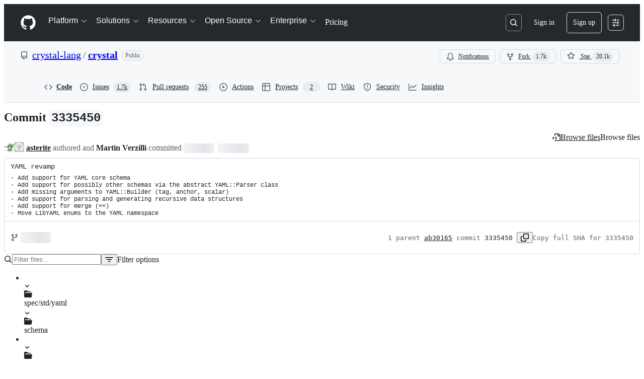

--- FILE ---
content_type: text/html; charset=utf-8
request_url: https://github.com/crystal-lang/crystal/commit/333545052716faf3412a52391f3d6750d3bcc41b
body_size: 87558
content:






<!DOCTYPE html>
<html
  lang="en"
  
  data-color-mode="auto" data-light-theme="light" data-dark-theme="dark"
  data-a11y-animated-images="system" data-a11y-link-underlines="true"
  
  >




  <head>
    <meta charset="utf-8">
  <link rel="dns-prefetch" href="https://github.githubassets.com">
  <link rel="dns-prefetch" href="https://avatars.githubusercontent.com">
  <link rel="dns-prefetch" href="https://github-cloud.s3.amazonaws.com">
  <link rel="dns-prefetch" href="https://user-images.githubusercontent.com/">
  <link rel="preconnect" href="https://github.githubassets.com" crossorigin>
  <link rel="preconnect" href="https://avatars.githubusercontent.com">

  


  <link crossorigin="anonymous" media="all" rel="stylesheet" href="https://github.githubassets.com/assets/light-dac525bbd821.css" /><link crossorigin="anonymous" media="all" rel="stylesheet" href="https://github.githubassets.com/assets/light_high_contrast-56ccf4057897.css" /><link crossorigin="anonymous" media="all" rel="stylesheet" href="https://github.githubassets.com/assets/dark-784387e86ac0.css" /><link crossorigin="anonymous" media="all" rel="stylesheet" href="https://github.githubassets.com/assets/dark_high_contrast-79bd5fd84a86.css" /><link data-color-theme="light" crossorigin="anonymous" media="all" rel="stylesheet" data-href="https://github.githubassets.com/assets/light-dac525bbd821.css" /><link data-color-theme="light_high_contrast" crossorigin="anonymous" media="all" rel="stylesheet" data-href="https://github.githubassets.com/assets/light_high_contrast-56ccf4057897.css" /><link data-color-theme="light_colorblind" crossorigin="anonymous" media="all" rel="stylesheet" data-href="https://github.githubassets.com/assets/light_colorblind-0e24752a7d2b.css" /><link data-color-theme="light_colorblind_high_contrast" crossorigin="anonymous" media="all" rel="stylesheet" data-href="https://github.githubassets.com/assets/light_colorblind_high_contrast-412af2517363.css" /><link data-color-theme="light_tritanopia" crossorigin="anonymous" media="all" rel="stylesheet" data-href="https://github.githubassets.com/assets/light_tritanopia-6186e83663dc.css" /><link data-color-theme="light_tritanopia_high_contrast" crossorigin="anonymous" media="all" rel="stylesheet" data-href="https://github.githubassets.com/assets/light_tritanopia_high_contrast-9d33c7aea2e7.css" /><link data-color-theme="dark" crossorigin="anonymous" media="all" rel="stylesheet" data-href="https://github.githubassets.com/assets/dark-784387e86ac0.css" /><link data-color-theme="dark_high_contrast" crossorigin="anonymous" media="all" rel="stylesheet" data-href="https://github.githubassets.com/assets/dark_high_contrast-79bd5fd84a86.css" /><link data-color-theme="dark_colorblind" crossorigin="anonymous" media="all" rel="stylesheet" data-href="https://github.githubassets.com/assets/dark_colorblind-75db11311555.css" /><link data-color-theme="dark_colorblind_high_contrast" crossorigin="anonymous" media="all" rel="stylesheet" data-href="https://github.githubassets.com/assets/dark_colorblind_high_contrast-f2c1045899a2.css" /><link data-color-theme="dark_tritanopia" crossorigin="anonymous" media="all" rel="stylesheet" data-href="https://github.githubassets.com/assets/dark_tritanopia-f46d293c6ff3.css" /><link data-color-theme="dark_tritanopia_high_contrast" crossorigin="anonymous" media="all" rel="stylesheet" data-href="https://github.githubassets.com/assets/dark_tritanopia_high_contrast-e4b5684db29d.css" /><link data-color-theme="dark_dimmed" crossorigin="anonymous" media="all" rel="stylesheet" data-href="https://github.githubassets.com/assets/dark_dimmed-72c58078e707.css" /><link data-color-theme="dark_dimmed_high_contrast" crossorigin="anonymous" media="all" rel="stylesheet" data-href="https://github.githubassets.com/assets/dark_dimmed_high_contrast-956cb5dfcb85.css" />

  <style type="text/css">
    :root {
      --tab-size-preference: 4;
    }

    pre, code {
      tab-size: var(--tab-size-preference);
    }
  </style>

    <link crossorigin="anonymous" media="all" rel="stylesheet" href="https://github.githubassets.com/assets/primer-primitives-c37d781e2da5.css" />
    <link crossorigin="anonymous" media="all" rel="stylesheet" href="https://github.githubassets.com/assets/primer-dc3bfaf4b78e.css" />
    <link crossorigin="anonymous" media="all" rel="stylesheet" href="https://github.githubassets.com/assets/global-b0ea6cebe9c5.css" />
    <link crossorigin="anonymous" media="all" rel="stylesheet" href="https://github.githubassets.com/assets/github-7b2c79a47cf5.css" />
  <link crossorigin="anonymous" media="all" rel="stylesheet" href="https://github.githubassets.com/assets/repository-5d735668c600.css" />
<link crossorigin="anonymous" media="all" rel="stylesheet" href="https://github.githubassets.com/assets/code-f0247a8b45d0.css" />

  

  <script type="application/json" id="client-env">{"locale":"en","featureFlags":["a11y_status_checks_ruleset","actions_custom_images_public_preview_visibility","actions_custom_images_storage_billing_ui_visibility","actions_enable_snapshot_keyword","actions_image_version_event","actions_workflow_language_service","allow_react_navs_in_turbo","alternate_user_config_repo","api_insights_show_missing_data_banner","arianotify_comprehensive_migration","codespaces_prebuild_region_target_update","coding_agent_model_selection","consolidated_custom_properties_values_table","contentful_lp_footnotes","copilot_3p_agent_hovercards","copilot_agent_cli_public_preview","copilot_agent_sessions_alive_updates","copilot_agent_task_list_v2","copilot_agent_tasks_btn_code_nav","copilot_agent_tasks_btn_code_view","copilot_agent_tasks_btn_code_view_lines","copilot_agent_tasks_btn_repo","copilot_api_agentic_issue_marshal_yaml","copilot_byok_extended_capabilities","copilot_chat_agents_empty_state","copilot_chat_attach_multiple_images","copilot_chat_clear_model_selection_for_default_change","copilot_chat_file_redirect","copilot_chat_input_commands","copilot_chat_opening_thread_switch","copilot_chat_reduce_quota_checks","copilot_chat_search_bar_redirect","copilot_chat_selection_attachments","copilot_chat_vision_in_claude","copilot_chat_vision_preview_gate","copilot_coding_agent_task_response","copilot_custom_copilots","copilot_custom_copilots_feature_preview","copilot_duplicate_thread","copilot_extensions_hide_in_dotcom_chat","copilot_extensions_removal_on_marketplace","copilot_features_raycast_logo","copilot_file_block_ref_matching","copilot_ftp_hyperspace_upgrade_prompt","copilot_icebreakers_experiment_dashboard","copilot_icebreakers_experiment_hyperspace","copilot_immersive_generate_thread_name_async","copilot_immersive_job_result_preview","copilot_immersive_structured_model_picker","copilot_immersive_task_hyperlinking","copilot_immersive_task_within_chat_thread","copilot_org_policy_page_focus_mode","copilot_redirect_header_button_to_agents","copilot_security_alert_assignee_options","copilot_share_active_subthread","copilot_spaces_ga","copilot_spaces_individual_policies_ga","copilot_spaces_public_access_to_user_owned_spaces","copilot_spaces_read_access_to_user_owned_spaces","copilot_spaces_report_abuse","copilot_spark_empty_state","copilot_spark_handle_nil_friendly_name","copilot_stable_conversation_view","copilot_swe_agent_progress_commands","copilot_swe_agent_use_subagents","copilot_unconfigured_is_inherited","dashboard_lists_max_age_filter","dashboard_universe_2025_feedback_dialog","dom_node_counts","enterprise_ai_controls","failbot_report_error_react_apps_on_page","fetch_graphql_ignore_fetch_network_errors","flex_cta_groups_mvp","global_nav_react_edit_status_dialog","global_nav_react_feature_preview","global_nav_react_teams_settings_page","global_nav_react_top_repos_api_caching","global_nav_repo_picker_debounce","hyperspace_2025_logged_out_batch_1","initial_per_page_pagination_updates","issue_fields_global_search","issue_fields_report_usage","issue_fields_timeline_events","issues_cache_operation_timeout","issues_cca_assign_actor_with_agent","issues_check_is_repository_writable","issues_expanded_file_types","issues_lazy_load_comment_box_suggestions","issues_preheating_dependency_issues","issues_preheating_issue_row","issues_preheating_memex","issues_preheating_parent_issue","issues_preheating_secondary","issues_preheating_sub_issues","issues_preheating_timeline_issues","issues_react_bots_timeline_pagination","issues_react_chrome_container_query_fix","issues_react_client_side_caching_analytics","issues_react_extended_preheat_analytics","issues_react_label_picker_debounce_filter","issues_react_labelpicker_patch","issues_react_prohibit_title_fallback","issues_react_safari_scroll_preservation","issues_react_turbo_cache_navigation","issues_react_use_turbo_for_cross_repo_navigation","issues_report_sidebar_interactions","lifecycle_label_name_updates","marketing_pages_search_explore_provider","memex_default_issue_create_repository","memex_display_button_config_menu","memex_grouped_by_edit_route","memex_live_update_hovercard","memex_mwl_filter_field_delimiter","mission_control_retry_on_401","mission_control_safe_token_clearing","mission_control_use_body_html","open_agent_session_in_vscode_insiders","open_agent_session_in_vscode_stable","primer_react_css_has_selector_perf","projects_assignee_max_limit","prs_conversations_react_split","react_profile_user_status_dialog_enabled","react_quality_profiling","repo_insights_all_traffic_endpoint","repos_insights_remove_new_url","ruleset_deletion_confirmation","sample_network_conn_type","site_calculator_actions_2025","site_features_copilot_universe","site_homepage_collaborate_video","site_homepage_contentful","site_homepage_eyebrow_banner","site_homepage_universe_animations","site_msbuild_webgl_hero","spark_prompt_secret_scanning","spark_server_connection_status","swe_agent_member_requests","viewscreen_sandbox","webp_support","workbench_store_readonly"],"copilotApiOverrideUrl":"https://api.githubcopilot.com"}</script>
<script crossorigin="anonymous" type="application/javascript" src="https://github.githubassets.com/assets/high-contrast-cookie-ff2c933fbe48.js"></script>
<script crossorigin="anonymous" type="application/javascript" src="https://github.githubassets.com/assets/wp-runtime-1f2cc8d0dcae.js" defer="defer"></script>
<script crossorigin="anonymous" type="application/javascript" src="https://github.githubassets.com/assets/78298-e2b301acbc0e.js" defer="defer"></script>
<script crossorigin="anonymous" type="application/javascript" src="https://github.githubassets.com/assets/6488-de87864e6818.js" defer="defer"></script>
<script crossorigin="anonymous" type="application/javascript" src="https://github.githubassets.com/assets/82075-0a62077d7865.js" defer="defer"></script>
<script crossorigin="anonymous" type="application/javascript" src="https://github.githubassets.com/assets/environment-4b1518f5fbee.js" defer="defer"></script>
<script crossorigin="anonymous" type="application/javascript" src="https://github.githubassets.com/assets/97068-2c8e697c6e8c.js" defer="defer"></script>
<script crossorigin="anonymous" type="application/javascript" src="https://github.githubassets.com/assets/43784-4652ae97a661.js" defer="defer"></script>
<script crossorigin="anonymous" type="application/javascript" src="https://github.githubassets.com/assets/4712-6fc930a63a4b.js" defer="defer"></script>
<script crossorigin="anonymous" type="application/javascript" src="https://github.githubassets.com/assets/81028-4fa90b716172.js" defer="defer"></script>
<script crossorigin="anonymous" type="application/javascript" src="https://github.githubassets.com/assets/74911-313e1ea8beda.js" defer="defer"></script>
<script crossorigin="anonymous" type="application/javascript" src="https://github.githubassets.com/assets/91853-448038d8f9ef.js" defer="defer"></script>
<script crossorigin="anonymous" type="application/javascript" src="https://github.githubassets.com/assets/78143-31968346cf4c.js" defer="defer"></script>
<script crossorigin="anonymous" type="application/javascript" src="https://github.githubassets.com/assets/78954-eeadcb8a29db.js" defer="defer"></script>
<script crossorigin="anonymous" type="application/javascript" src="https://github.githubassets.com/assets/github-elements-c96932270531.js" defer="defer"></script>
<script crossorigin="anonymous" type="application/javascript" src="https://github.githubassets.com/assets/element-registry-6dc66e4ce1b2.js" defer="defer"></script>
<script crossorigin="anonymous" type="application/javascript" src="https://github.githubassets.com/assets/react-core-fbb7101a5e29.js" defer="defer"></script>
<script crossorigin="anonymous" type="application/javascript" src="https://github.githubassets.com/assets/react-lib-b492ee0e2c35.js" defer="defer"></script>
<script crossorigin="anonymous" type="application/javascript" src="https://github.githubassets.com/assets/90780-1a0f3d593ff0.js" defer="defer"></script>
<script crossorigin="anonymous" type="application/javascript" src="https://github.githubassets.com/assets/28546-ee41c9313871.js" defer="defer"></script>
<script crossorigin="anonymous" type="application/javascript" src="https://github.githubassets.com/assets/17688-a9e16fb5ed13.js" defer="defer"></script>
<script crossorigin="anonymous" type="application/javascript" src="https://github.githubassets.com/assets/15938-1bc2c363d5ed.js" defer="defer"></script>
<script crossorigin="anonymous" type="application/javascript" src="https://github.githubassets.com/assets/70191-36bdeb9f5eb6.js" defer="defer"></script>
<script crossorigin="anonymous" type="application/javascript" src="https://github.githubassets.com/assets/7332-5ea4ccf72018.js" defer="defer"></script>
<script crossorigin="anonymous" type="application/javascript" src="https://github.githubassets.com/assets/66721-c03c0d8e4fbe.js" defer="defer"></script>
<script crossorigin="anonymous" type="application/javascript" src="https://github.githubassets.com/assets/51519-d05cf6658c87.js" defer="defer"></script>
<script crossorigin="anonymous" type="application/javascript" src="https://github.githubassets.com/assets/27376-1e4a947f926f.js" defer="defer"></script>
<script crossorigin="anonymous" type="application/javascript" src="https://github.githubassets.com/assets/96384-750ef5263abe.js" defer="defer"></script>
<script crossorigin="anonymous" type="application/javascript" src="https://github.githubassets.com/assets/19718-302da6273821.js" defer="defer"></script>
<script crossorigin="anonymous" type="application/javascript" src="https://github.githubassets.com/assets/behaviors-b1be3c8dda2b.js" defer="defer"></script>
<script crossorigin="anonymous" type="application/javascript" src="https://github.githubassets.com/assets/37911-38a50fdf7d79.js" defer="defer"></script>
<script crossorigin="anonymous" type="application/javascript" src="https://github.githubassets.com/assets/notifications-global-945a9cf8a11b.js" defer="defer"></script>
<script crossorigin="anonymous" type="application/javascript" src="https://github.githubassets.com/assets/97582-905c58277a41.js" defer="defer"></script>
<script crossorigin="anonymous" type="application/javascript" src="https://github.githubassets.com/assets/50170-e702810dc9f9.js" defer="defer"></script>
<script crossorigin="anonymous" type="application/javascript" src="https://github.githubassets.com/assets/70894-7e754072a108.js" defer="defer"></script>
<script crossorigin="anonymous" type="application/javascript" src="https://github.githubassets.com/assets/90787-9c76db2bc97d.js" defer="defer"></script>
<script crossorigin="anonymous" type="application/javascript" src="https://github.githubassets.com/assets/55526-cc4799be07b0.js" defer="defer"></script>
<script crossorigin="anonymous" type="application/javascript" src="https://github.githubassets.com/assets/diffs-e2ccaf5ec760.js" defer="defer"></script>
  
  <script crossorigin="anonymous" type="application/javascript" src="https://github.githubassets.com/assets/primer-react-461f94d12ce0.js" defer="defer"></script>
<script crossorigin="anonymous" type="application/javascript" src="https://github.githubassets.com/assets/octicons-react-a215e6ee021a.js" defer="defer"></script>
<script crossorigin="anonymous" type="application/javascript" src="https://github.githubassets.com/assets/31475-2b0a1453a474.js" defer="defer"></script>
<script crossorigin="anonymous" type="application/javascript" src="https://github.githubassets.com/assets/42892-86c578f4fa0a.js" defer="defer"></script>
<script crossorigin="anonymous" type="application/javascript" src="https://github.githubassets.com/assets/62522-3e3f44aed73b.js" defer="defer"></script>
<script crossorigin="anonymous" type="application/javascript" src="https://github.githubassets.com/assets/99418-9d4961969e0d.js" defer="defer"></script>
<script crossorigin="anonymous" type="application/javascript" src="https://github.githubassets.com/assets/30587-8ee8ce5d4e19.js" defer="defer"></script>
<script crossorigin="anonymous" type="application/javascript" src="https://github.githubassets.com/assets/72471-29a70f0e5076.js" defer="defer"></script>
<script crossorigin="anonymous" type="application/javascript" src="https://github.githubassets.com/assets/55229-566f8feccfd6.js" defer="defer"></script>
<script crossorigin="anonymous" type="application/javascript" src="https://github.githubassets.com/assets/33915-05ba9b3edc31.js" defer="defer"></script>
<script crossorigin="anonymous" type="application/javascript" src="https://github.githubassets.com/assets/95768-6ebf46d0e6e7.js" defer="defer"></script>
<script crossorigin="anonymous" type="application/javascript" src="https://github.githubassets.com/assets/62469-7063f8c06f17.js" defer="defer"></script>
<script crossorigin="anonymous" type="application/javascript" src="https://github.githubassets.com/assets/51220-1830aac4fd9d.js" defer="defer"></script>
<script crossorigin="anonymous" type="application/javascript" src="https://github.githubassets.com/assets/40420-35fe8a8a8f6e.js" defer="defer"></script>
<script crossorigin="anonymous" type="application/javascript" src="https://github.githubassets.com/assets/67602-b6c420946f9c.js" defer="defer"></script>
<script crossorigin="anonymous" type="application/javascript" src="https://github.githubassets.com/assets/18312-eae0b7b61115.js" defer="defer"></script>
<script crossorigin="anonymous" type="application/javascript" src="https://github.githubassets.com/assets/26744-863875e3115b.js" defer="defer"></script>
<script crossorigin="anonymous" type="application/javascript" src="https://github.githubassets.com/assets/57026-d062b09b7206.js" defer="defer"></script>
<script crossorigin="anonymous" type="application/javascript" src="https://github.githubassets.com/assets/90254-356bb354e3d0.js" defer="defer"></script>
<script crossorigin="anonymous" type="application/javascript" src="https://github.githubassets.com/assets/89332-479350a254d3.js" defer="defer"></script>
<script crossorigin="anonymous" type="application/javascript" src="https://github.githubassets.com/assets/24774-d8e1865f3223.js" defer="defer"></script>
<script crossorigin="anonymous" type="application/javascript" src="https://github.githubassets.com/assets/95767-f639a842de56.js" defer="defer"></script>
<script crossorigin="anonymous" type="application/javascript" src="https://github.githubassets.com/assets/66218-317ef4ff3c9f.js" defer="defer"></script>
<script crossorigin="anonymous" type="application/javascript" src="https://github.githubassets.com/assets/50588-d2c8fb0c44dd.js" defer="defer"></script>
<script crossorigin="anonymous" type="application/javascript" src="https://github.githubassets.com/assets/25407-c87b08869f80.js" defer="defer"></script>
<script crossorigin="anonymous" type="application/javascript" src="https://github.githubassets.com/assets/83494-6080b2cc4c29.js" defer="defer"></script>
<script crossorigin="anonymous" type="application/javascript" src="https://github.githubassets.com/assets/83463-3590ac89ce94.js" defer="defer"></script>
<script crossorigin="anonymous" type="application/javascript" src="https://github.githubassets.com/assets/87670-b9ce40fb4abc.js" defer="defer"></script>
<script crossorigin="anonymous" type="application/javascript" src="https://github.githubassets.com/assets/40771-e74947e93afa.js" defer="defer"></script>
<script crossorigin="anonymous" type="application/javascript" src="https://github.githubassets.com/assets/66990-8cfcfaccee61.js" defer="defer"></script>
<script crossorigin="anonymous" type="application/javascript" src="https://github.githubassets.com/assets/39360-38c103833e0a.js" defer="defer"></script>
<script crossorigin="anonymous" type="application/javascript" src="https://github.githubassets.com/assets/29665-1d34baf5b8ee.js" defer="defer"></script>
<script crossorigin="anonymous" type="application/javascript" src="https://github.githubassets.com/assets/4817-04011b02de2f.js" defer="defer"></script>
<script crossorigin="anonymous" type="application/javascript" src="https://github.githubassets.com/assets/91232-e2ace26ba06d.js" defer="defer"></script>
<script crossorigin="anonymous" type="application/javascript" src="https://github.githubassets.com/assets/30721-f0d446f2c0c1.js" defer="defer"></script>
<script crossorigin="anonymous" type="application/javascript" src="https://github.githubassets.com/assets/37294-93a3ce7d21e0.js" defer="defer"></script>
<script crossorigin="anonymous" type="application/javascript" src="https://github.githubassets.com/assets/2635-3ed0898845c0.js" defer="defer"></script>
<script crossorigin="anonymous" type="application/javascript" src="https://github.githubassets.com/assets/81171-757517779b01.js" defer="defer"></script>
<script crossorigin="anonymous" type="application/javascript" src="https://github.githubassets.com/assets/99808-82ea480038ad.js" defer="defer"></script>
<script crossorigin="anonymous" type="application/javascript" src="https://github.githubassets.com/assets/49498-52a9cb247599.js" defer="defer"></script>
<script crossorigin="anonymous" type="application/javascript" src="https://github.githubassets.com/assets/67071-eef750ace967.js" defer="defer"></script>
<script crossorigin="anonymous" type="application/javascript" src="https://github.githubassets.com/assets/34912-2f3f36d17c73.js" defer="defer"></script>
<script crossorigin="anonymous" type="application/javascript" src="https://github.githubassets.com/assets/65440-a7ca58a065b0.js" defer="defer"></script>
<script crossorigin="anonymous" type="application/javascript" src="https://github.githubassets.com/assets/35518-e3c0fc265ef6.js" defer="defer"></script>
<script crossorigin="anonymous" type="application/javascript" src="https://github.githubassets.com/assets/16729-e14af1795963.js" defer="defer"></script>
<script crossorigin="anonymous" type="application/javascript" src="https://github.githubassets.com/assets/6623-a8b7048e3210.js" defer="defer"></script>
<script crossorigin="anonymous" type="application/javascript" src="https://github.githubassets.com/assets/44185-ee8cad5884c1.js" defer="defer"></script>
<script crossorigin="anonymous" type="application/javascript" src="https://github.githubassets.com/assets/60726-67d325399b85.js" defer="defer"></script>
<script crossorigin="anonymous" type="application/javascript" src="https://github.githubassets.com/assets/84268-d79209b2cf7b.js" defer="defer"></script>
<script crossorigin="anonymous" type="application/javascript" src="https://github.githubassets.com/assets/commits-bd1b3ee46570.js" defer="defer"></script>
<link crossorigin="anonymous" media="all" rel="stylesheet" href="https://github.githubassets.com/assets/primer-react.7d74e12fb6d12081c276.module.css" />
<link crossorigin="anonymous" media="all" rel="stylesheet" href="https://github.githubassets.com/assets/35518.35dbd51f665c42e59448.module.css" />
<link crossorigin="anonymous" media="all" rel="stylesheet" href="https://github.githubassets.com/assets/commits.69548cf6af726bdfe681.module.css" />

  <script crossorigin="anonymous" type="application/javascript" src="https://github.githubassets.com/assets/51380-a378372ba7d3.js" defer="defer"></script>
<script crossorigin="anonymous" type="application/javascript" src="https://github.githubassets.com/assets/35191-0f343ed740c3.js" defer="defer"></script>
<script crossorigin="anonymous" type="application/javascript" src="https://github.githubassets.com/assets/notifications-subscriptions-menu-3afd27db6ffb.js" defer="defer"></script>
<link crossorigin="anonymous" media="all" rel="stylesheet" href="https://github.githubassets.com/assets/primer-react.7d74e12fb6d12081c276.module.css" />
<link crossorigin="anonymous" media="all" rel="stylesheet" href="https://github.githubassets.com/assets/notifications-subscriptions-menu.933100a30c03fd4e8ae4.module.css" />


  <title>YAML revamp · crystal-lang/crystal@3335450 · GitHub</title>



  <meta name="route-pattern" content="/:user_id/:repository/commit/:name(/*path)" data-turbo-transient>
  <meta name="route-controller" content="commit" data-turbo-transient>
  <meta name="route-action" content="show" data-turbo-transient>
  <meta name="fetch-nonce" content="v2:4b708d57-6d7f-7a14-0e84-969e19ca89c0">

    
  <meta name="current-catalog-service-hash" content="f3abb0cc802f3d7b95fc8762b94bdcb13bf39634c40c357301c4aa1d67a256fb">


  <meta name="request-id" content="A116:B7E00:5D810D:78F339:696B49C9" data-pjax-transient="true"/><meta name="html-safe-nonce" content="b8b2b581996a80a36bfbd8508f8604234b519cf4f99df51329b1b7c6cb293f50" data-pjax-transient="true"/><meta name="visitor-payload" content="eyJyZWZlcnJlciI6IiIsInJlcXVlc3RfaWQiOiJBMTE2OkI3RTAwOjVEODEwRDo3OEYzMzk6Njk2QjQ5QzkiLCJ2aXNpdG9yX2lkIjoiMTQ0ODMwMjc3OTczNjczODI0OSIsInJlZ2lvbl9lZGdlIjoiaWFkIiwicmVnaW9uX3JlbmRlciI6ImlhZCJ9" data-pjax-transient="true"/><meta name="visitor-hmac" content="815efc5677b1476eba7abf0852fb34a247c73117bebccae48f69d66b30a12588" data-pjax-transient="true"/>


    <meta name="hovercard-subject-tag" content="repository:6887813" data-turbo-transient>


  <meta name="github-keyboard-shortcuts" content="repository,commits,copilot" data-turbo-transient="true" />
  

  <meta name="selected-link" value="repo_commits" data-turbo-transient>
  <link rel="assets" href="https://github.githubassets.com/">

    <meta name="google-site-verification" content="Apib7-x98H0j5cPqHWwSMm6dNU4GmODRoqxLiDzdx9I">

<meta name="octolytics-url" content="https://collector.github.com/github/collect" />

  <meta name="analytics-location" content="/&lt;user-name&gt;/&lt;repo-name&gt;/commit/show" data-turbo-transient="true" />

  




    <meta name="user-login" content="">

  

    <meta name="viewport" content="width=device-width">

    

      <meta name="description" content="The Crystal Programming Language. Contribute to crystal-lang/crystal development by creating an account on GitHub.">

      <link rel="search" type="application/opensearchdescription+xml" href="/opensearch.xml" title="GitHub">

    <link rel="fluid-icon" href="https://github.com/fluidicon.png" title="GitHub">
    <meta property="fb:app_id" content="1401488693436528">
    <meta name="apple-itunes-app" content="app-id=1477376905, app-argument=https://github.com/crystal-lang/crystal/commit/333545052716faf3412a52391f3d6750d3bcc41b" />

      <meta name="twitter:image" content="https://opengraph.githubassets.com/bdfc1bfc9153e4f02f523657532ed1f0ac87077ec022453c09705e966a8294a0/crystal-lang/crystal/commit/333545052716faf3412a52391f3d6750d3bcc41b" /><meta name="twitter:site" content="@github" /><meta name="twitter:card" content="summary_large_image" /><meta name="twitter:title" content="YAML revamp · crystal-lang/crystal@3335450" /><meta name="twitter:description" content="- Add support for YAML core schema
- Add support for possibly other schemas via the abstract YAML::Parser class
- Add missing arguments to YAML::Builder (tag, anchor, scalar)
- Add support for pars..." />
  <meta property="og:image" content="https://opengraph.githubassets.com/bdfc1bfc9153e4f02f523657532ed1f0ac87077ec022453c09705e966a8294a0/crystal-lang/crystal/commit/333545052716faf3412a52391f3d6750d3bcc41b" /><meta property="og:image:alt" content="- Add support for YAML core schema
- Add support for possibly other schemas via the abstract YAML::Parser class
- Add missing arguments to YAML::Builder (tag, anchor, scalar)
- Add support for pars..." /><meta property="og:image:width" content="1200" /><meta property="og:image:height" content="600" /><meta property="og:site_name" content="GitHub" /><meta property="og:type" content="object" /><meta property="og:title" content="YAML revamp · crystal-lang/crystal@3335450" /><meta property="og:url" content="/crystal-lang/crystal/commit/333545052716faf3412a52391f3d6750d3bcc41b" /><meta property="og:description" content="- Add support for YAML core schema
- Add support for possibly other schemas via the abstract YAML::Parser class
- Add missing arguments to YAML::Builder (tag, anchor, scalar)
- Add support for pars..." /><meta property="og:updated_time" content="1506958577" />
  




      <meta name="hostname" content="github.com">



        <meta name="expected-hostname" content="github.com">


  <meta http-equiv="x-pjax-version" content="3581e4945ff8c1c9f4f04f4754a98e461afd48de58b94da42d40434abbc400da" data-turbo-track="reload">
  <meta http-equiv="x-pjax-csp-version" content="21a43568025709b66240454fc92d4f09335a96863f8ab1c46b4a07f6a5b67102" data-turbo-track="reload">
  <meta http-equiv="x-pjax-css-version" content="55b0505ced03db2ce471b1617daeace5e7a81657042cfd93a3d10d1fb8695d21" data-turbo-track="reload">
  <meta http-equiv="x-pjax-js-version" content="5f99f7c1d70f01da5b93e5ca90303359738944d8ab470e396496262c66e60b8d" data-turbo-track="reload">

  <meta name="turbo-cache-control" content="no-preview" data-turbo-transient="">

      <meta name="turbo-cache-control" content="no-cache" data-turbo-transient>

    <meta data-hydrostats="publish">

  <meta name="go-import" content="github.com/crystal-lang/crystal git https://github.com/crystal-lang/crystal.git">

  <meta name="octolytics-dimension-user_id" content="6539796" /><meta name="octolytics-dimension-user_login" content="crystal-lang" /><meta name="octolytics-dimension-repository_id" content="6887813" /><meta name="octolytics-dimension-repository_nwo" content="crystal-lang/crystal" /><meta name="octolytics-dimension-repository_public" content="true" /><meta name="octolytics-dimension-repository_is_fork" content="false" /><meta name="octolytics-dimension-repository_network_root_id" content="6887813" /><meta name="octolytics-dimension-repository_network_root_nwo" content="crystal-lang/crystal" />



      <meta name="robots" content="noindex, nofollow" />


    <meta name="turbo-body-classes" content="logged-out env-production page-responsive">
  <meta name="disable-turbo" content="false">


  <meta name="browser-stats-url" content="https://api.github.com/_private/browser/stats">

  <meta name="browser-errors-url" content="https://api.github.com/_private/browser/errors">

  <meta name="release" content="82560a55c6b2054555076f46e683151ee28a19bc">
  <meta name="ui-target" content="canary-2">

  <link rel="mask-icon" href="https://github.githubassets.com/assets/pinned-octocat-093da3e6fa40.svg" color="#000000">
  <link rel="alternate icon" class="js-site-favicon" type="image/png" href="https://github.githubassets.com/favicons/favicon.png">
  <link rel="icon" class="js-site-favicon" type="image/svg+xml" href="https://github.githubassets.com/favicons/favicon.svg" data-base-href="https://github.githubassets.com/favicons/favicon">

<meta name="theme-color" content="#1e2327">
<meta name="color-scheme" content="light dark" />


  <link rel="manifest" href="/manifest.json" crossOrigin="use-credentials">

  </head>

  <body class="logged-out env-production page-responsive" style="word-wrap: break-word;" >
    <div data-turbo-body class="logged-out env-production page-responsive" style="word-wrap: break-word;" >
      <div id="__primerPortalRoot__" role="region" style="z-index: 1000; position: absolute; width: 100%;" data-turbo-permanent></div>
      



    <div class="position-relative header-wrapper js-header-wrapper ">
      <a href="#start-of-content" data-skip-target-assigned="false" class="px-2 py-4 color-bg-accent-emphasis color-fg-on-emphasis show-on-focus js-skip-to-content">Skip to content</a>

      <span data-view-component="true" class="progress-pjax-loader Progress position-fixed width-full">
    <span style="width: 0%;" data-view-component="true" class="Progress-item progress-pjax-loader-bar left-0 top-0 color-bg-accent-emphasis"></span>
</span>      
      
      <link crossorigin="anonymous" media="all" rel="stylesheet" href="https://github.githubassets.com/assets/primer-react.7d74e12fb6d12081c276.module.css" />
<link crossorigin="anonymous" media="all" rel="stylesheet" href="https://github.githubassets.com/assets/keyboard-shortcuts-dialog.29aaeaafa90f007c6f61.module.css" />

<react-partial
  partial-name="keyboard-shortcuts-dialog"
  data-ssr="false"
  data-attempted-ssr="false"
  data-react-profiling="true"
>
  
  <script type="application/json" data-target="react-partial.embeddedData">{"props":{"docsUrl":"https://docs.github.com/get-started/accessibility/keyboard-shortcuts"}}</script>
  <div data-target="react-partial.reactRoot"></div>
</react-partial>





      

          

              
<script crossorigin="anonymous" type="application/javascript" src="https://github.githubassets.com/assets/21481-a66c6eab7bbf.js" defer="defer"></script>
<script crossorigin="anonymous" type="application/javascript" src="https://github.githubassets.com/assets/85110-5c8beb884518.js" defer="defer"></script>
<script crossorigin="anonymous" type="application/javascript" src="https://github.githubassets.com/assets/sessions-980e43e5da6c.js" defer="defer"></script>

<style>
  /* Override primer focus outline color for marketing header dropdown links for better contrast */
  [data-color-mode="light"] .HeaderMenu-dropdown-link:focus-visible,
  [data-color-mode="light"] .HeaderMenu-trailing-link a:focus-visible {
    outline-color: var(--color-accent-fg);
  }
</style>

<header class="HeaderMktg header-logged-out js-details-container js-header Details f4 py-3" role="banner" data-is-top="true" data-color-mode=light data-light-theme=light data-dark-theme=dark>
  <h2 class="sr-only">Navigation Menu</h2>

  <button type="button" class="HeaderMktg-backdrop d-lg-none border-0 position-fixed top-0 left-0 width-full height-full js-details-target" aria-label="Toggle navigation">
    <span class="d-none">Toggle navigation</span>
  </button>

  <div class="d-flex flex-column flex-lg-row flex-items-center px-3 px-md-4 px-lg-5 height-full position-relative z-1">
    <div class="d-flex flex-justify-between flex-items-center width-full width-lg-auto">
      <div class="flex-1">
        <button aria-label="Toggle navigation" aria-expanded="false" type="button" data-view-component="true" class="js-details-target js-nav-padding-recalculate js-header-menu-toggle Button--link Button--medium Button d-lg-none color-fg-inherit p-1">  <span class="Button-content">
    <span class="Button-label"><div class="HeaderMenu-toggle-bar rounded my-1"></div>
            <div class="HeaderMenu-toggle-bar rounded my-1"></div>
            <div class="HeaderMenu-toggle-bar rounded my-1"></div></span>
  </span>
</button>
      </div>

      <a class="mr-lg-3 color-fg-inherit flex-order-2 js-prevent-focus-on-mobile-nav"
        href="/"
        aria-label="Homepage"
        data-analytics-event="{&quot;category&quot;:&quot;Marketing nav&quot;,&quot;action&quot;:&quot;click to go to homepage&quot;,&quot;label&quot;:&quot;ref_page:Marketing;ref_cta:Logomark;ref_loc:Header&quot;}">
        <svg height="32" aria-hidden="true" viewBox="0 0 24 24" version="1.1" width="32" data-view-component="true" class="octicon octicon-mark-github">
    <path d="M12 1C5.923 1 1 5.923 1 12c0 4.867 3.149 8.979 7.521 10.436.55.096.756-.233.756-.522 0-.262-.013-1.128-.013-2.049-2.764.509-3.479-.674-3.699-1.292-.124-.317-.66-1.293-1.127-1.554-.385-.207-.936-.715-.014-.729.866-.014 1.485.797 1.691 1.128.99 1.663 2.571 1.196 3.204.907.096-.715.385-1.196.701-1.471-2.448-.275-5.005-1.224-5.005-5.432 0-1.196.426-2.186 1.128-2.956-.111-.275-.496-1.402.11-2.915 0 0 .921-.288 3.024 1.128a10.193 10.193 0 0 1 2.75-.371c.936 0 1.871.123 2.75.371 2.104-1.43 3.025-1.128 3.025-1.128.605 1.513.221 2.64.111 2.915.701.77 1.127 1.747 1.127 2.956 0 4.222-2.571 5.157-5.019 5.432.399.344.743 1.004.743 2.035 0 1.471-.014 2.654-.014 3.025 0 .289.206.632.756.522C19.851 20.979 23 16.854 23 12c0-6.077-4.922-11-11-11Z"></path>
</svg>
      </a>

      <div class="d-flex flex-1 flex-order-2 text-right d-lg-none gap-2 flex-justify-end">
          <a
            href="/login?return_to=https%3A%2F%2Fgithub.com%2Fcrystal-lang%2Fcrystal%2Fcommit%2F333545052716faf3412a52391f3d6750d3bcc41b"
            class="HeaderMenu-link HeaderMenu-button d-inline-flex f5 no-underline border color-border-default rounded-2 px-2 py-1 color-fg-inherit js-prevent-focus-on-mobile-nav"
            data-hydro-click="{&quot;event_type&quot;:&quot;authentication.click&quot;,&quot;payload&quot;:{&quot;location_in_page&quot;:&quot;site header menu&quot;,&quot;repository_id&quot;:null,&quot;auth_type&quot;:&quot;SIGN_UP&quot;,&quot;originating_url&quot;:&quot;https://github.com/crystal-lang/crystal/commit/333545052716faf3412a52391f3d6750d3bcc41b&quot;,&quot;user_id&quot;:null}}" data-hydro-click-hmac="85c55f331121fc192eb78e85b70a6f092719655c8384605075ecc2eb950512c0"
            data-analytics-event="{&quot;category&quot;:&quot;Marketing nav&quot;,&quot;action&quot;:&quot;click to Sign in&quot;,&quot;label&quot;:&quot;ref_page:Marketing;ref_cta:Sign in;ref_loc:Header&quot;}"
          >
            Sign in
          </a>
              <div class="AppHeader-appearanceSettings">
    <react-partial-anchor>
      <button data-target="react-partial-anchor.anchor" id="icon-button-42d81702-d079-4a8c-929e-8125c7b80ab7" aria-labelledby="tooltip-47998f7e-a923-43d9-ab79-bb2d9350e3aa" type="button" disabled="disabled" data-view-component="true" class="Button Button--iconOnly Button--invisible Button--medium AppHeader-button HeaderMenu-link border cursor-wait">  <svg aria-hidden="true" height="16" viewBox="0 0 16 16" version="1.1" width="16" data-view-component="true" class="octicon octicon-sliders Button-visual">
    <path d="M15 2.75a.75.75 0 0 1-.75.75h-4a.75.75 0 0 1 0-1.5h4a.75.75 0 0 1 .75.75Zm-8.5.75v1.25a.75.75 0 0 0 1.5 0v-4a.75.75 0 0 0-1.5 0V2H1.75a.75.75 0 0 0 0 1.5H6.5Zm1.25 5.25a.75.75 0 0 0 0-1.5h-6a.75.75 0 0 0 0 1.5h6ZM15 8a.75.75 0 0 1-.75.75H11.5V10a.75.75 0 1 1-1.5 0V6a.75.75 0 0 1 1.5 0v1.25h2.75A.75.75 0 0 1 15 8Zm-9 5.25v-2a.75.75 0 0 0-1.5 0v1.25H1.75a.75.75 0 0 0 0 1.5H4.5v1.25a.75.75 0 0 0 1.5 0v-2Zm9 0a.75.75 0 0 1-.75.75h-6a.75.75 0 0 1 0-1.5h6a.75.75 0 0 1 .75.75Z"></path>
</svg>
</button><tool-tip id="tooltip-47998f7e-a923-43d9-ab79-bb2d9350e3aa" for="icon-button-42d81702-d079-4a8c-929e-8125c7b80ab7" popover="manual" data-direction="s" data-type="label" data-view-component="true" class="sr-only position-absolute">Appearance settings</tool-tip>

      <template data-target="react-partial-anchor.template">
        <link crossorigin="anonymous" media="all" rel="stylesheet" href="https://github.githubassets.com/assets/primer-react.7d74e12fb6d12081c276.module.css" />
<link crossorigin="anonymous" media="all" rel="stylesheet" href="https://github.githubassets.com/assets/appearance-settings.753d458774a2f782559b.module.css" />

<react-partial
  partial-name="appearance-settings"
  data-ssr="false"
  data-attempted-ssr="false"
  data-react-profiling="true"
>
  
  <script type="application/json" data-target="react-partial.embeddedData">{"props":{}}</script>
  <div data-target="react-partial.reactRoot"></div>
</react-partial>


      </template>
    </react-partial-anchor>
  </div>

      </div>
    </div>


    <div class="HeaderMenu js-header-menu height-fit position-lg-relative d-lg-flex flex-column flex-auto top-0">
      <div class="HeaderMenu-wrapper d-flex flex-column flex-self-start flex-lg-row flex-auto rounded rounded-lg-0">
            <link crossorigin="anonymous" media="all" rel="stylesheet" href="https://github.githubassets.com/assets/primer-react.7d74e12fb6d12081c276.module.css" />
<link crossorigin="anonymous" media="all" rel="stylesheet" href="https://github.githubassets.com/assets/marketing-navigation.4bd5b20d56a72071b91a.module.css" />

<react-partial
  partial-name="marketing-navigation"
  data-ssr="true"
  data-attempted-ssr="true"
  data-react-profiling="true"
>
  
  <script type="application/json" data-target="react-partial.embeddedData">{"props":{"should_use_dotcom_links":true}}</script>
  <div data-target="react-partial.reactRoot"><nav class="MarketingNavigation-module__nav--jA9Zq" aria-label="Global"><ul class="MarketingNavigation-module__list--r_vr2"><li><div class="NavDropdown-module__container--bmXM2 js-details-container js-header-menu-item"><button type="button" class="NavDropdown-module__button--Hq9UR js-details-target" aria-expanded="false">Platform<svg aria-hidden="true" focusable="false" class="octicon octicon-chevron-right NavDropdown-module__buttonIcon--SR0Ke" viewBox="0 0 16 16" width="16" height="16" fill="currentColor" display="inline-block" overflow="visible" style="vertical-align:text-bottom"><path d="M6.22 3.22a.75.75 0 0 1 1.06 0l4.25 4.25a.75.75 0 0 1 0 1.06l-4.25 4.25a.751.751 0 0 1-1.042-.018.751.751 0 0 1-.018-1.042L9.94 8 6.22 4.28a.75.75 0 0 1 0-1.06Z"></path></svg></button><div class="NavDropdown-module__dropdown--Ig57Y"><ul class="NavDropdown-module__list--RwSSK"><li><div class="NavGroup-module__group--T925n"><span class="NavGroup-module__title--TdKyz">AI CODE CREATION</span><ul class="NavGroup-module__list--M8eGv"><li><a href="https://github.com/features/copilot" data-analytics-event="{&quot;action&quot;:&quot;github_copilot&quot;,&quot;tag&quot;:&quot;link&quot;,&quot;context&quot;:&quot;platform&quot;,&quot;location&quot;:&quot;navbar&quot;,&quot;label&quot;:&quot;github_copilot_link_platform_navbar&quot;}" class="NavLink-module__link--n48VB"><div class="NavLink-module__text--SdWkb"><svg aria-hidden="true" focusable="false" class="octicon octicon-copilot NavLink-module__icon--h0sw7" viewBox="0 0 24 24" width="24" height="24" fill="currentColor" display="inline-block" overflow="visible" style="vertical-align:text-bottom"><path d="M23.922 16.992c-.861 1.495-5.859 5.023-11.922 5.023-6.063 0-11.061-3.528-11.922-5.023A.641.641 0 0 1 0 16.736v-2.869a.841.841 0 0 1 .053-.22c.372-.935 1.347-2.292 2.605-2.656.167-.429.414-1.055.644-1.517a10.195 10.195 0 0 1-.052-1.086c0-1.331.282-2.499 1.132-3.368.397-.406.89-.717 1.474-.952 1.399-1.136 3.392-2.093 6.122-2.093 2.731 0 4.767.957 6.166 2.093.584.235 1.077.546 1.474.952.85.869 1.132 2.037 1.132 3.368 0 .368-.014.733-.052 1.086.23.462.477 1.088.644 1.517 1.258.364 2.233 1.721 2.605 2.656a.832.832 0 0 1 .053.22v2.869a.641.641 0 0 1-.078.256ZM12.172 11h-.344a4.323 4.323 0 0 1-.355.508C10.703 12.455 9.555 13 7.965 13c-1.725 0-2.989-.359-3.782-1.259a2.005 2.005 0 0 1-.085-.104L4 11.741v6.585c1.435.779 4.514 2.179 8 2.179 3.486 0 6.565-1.4 8-2.179v-6.585l-.098-.104s-.033.045-.085.104c-.793.9-2.057 1.259-3.782 1.259-1.59 0-2.738-.545-3.508-1.492a4.323 4.323 0 0 1-.355-.508h-.016.016Zm.641-2.935c.136 1.057.403 1.913.878 2.497.442.544 1.134.938 2.344.938 1.573 0 2.292-.337 2.657-.751.384-.435.558-1.15.558-2.361 0-1.14-.243-1.847-.705-2.319-.477-.488-1.319-.862-2.824-1.025-1.487-.161-2.192.138-2.533.529-.269.307-.437.808-.438 1.578v.021c0 .265.021.562.063.893Zm-1.626 0c.042-.331.063-.628.063-.894v-.02c-.001-.77-.169-1.271-.438-1.578-.341-.391-1.046-.69-2.533-.529-1.505.163-2.347.537-2.824 1.025-.462.472-.705 1.179-.705 2.319 0 1.211.175 1.926.558 2.361.365.414 1.084.751 2.657.751 1.21 0 1.902-.394 2.344-.938.475-.584.742-1.44.878-2.497Z"></path><path d="M14.5 14.25a1 1 0 0 1 1 1v2a1 1 0 0 1-2 0v-2a1 1 0 0 1 1-1Zm-5 0a1 1 0 0 1 1 1v2a1 1 0 0 1-2 0v-2a1 1 0 0 1 1-1Z"></path></svg><span class="NavLink-module__title--xw3ok">GitHub Copilot</span><span class="NavLink-module__subtitle--qC15H">Write better code with AI</span></div></a></li><li><a href="https://github.com/features/spark" data-analytics-event="{&quot;action&quot;:&quot;github_spark&quot;,&quot;tag&quot;:&quot;link&quot;,&quot;context&quot;:&quot;platform&quot;,&quot;location&quot;:&quot;navbar&quot;,&quot;label&quot;:&quot;github_spark_link_platform_navbar&quot;}" class="NavLink-module__link--n48VB"><div class="NavLink-module__text--SdWkb"><svg aria-hidden="true" focusable="false" class="octicon octicon-sparkle-fill NavLink-module__icon--h0sw7" viewBox="0 0 24 24" width="24" height="24" fill="currentColor" display="inline-block" overflow="visible" style="vertical-align:text-bottom"><path d="M11.296 1.924c.24-.656 1.168-.656 1.408 0l.717 1.958a11.25 11.25 0 0 0 6.697 6.697l1.958.717c.657.24.657 1.168 0 1.408l-1.958.717a11.25 11.25 0 0 0-6.697 6.697l-.717 1.958c-.24.657-1.168.657-1.408 0l-.717-1.958a11.25 11.25 0 0 0-6.697-6.697l-1.958-.717c-.656-.24-.656-1.168 0-1.408l1.958-.717a11.25 11.25 0 0 0 6.697-6.697l.717-1.958Z"></path></svg><span class="NavLink-module__title--xw3ok">GitHub Spark</span><span class="NavLink-module__subtitle--qC15H">Build and deploy intelligent apps</span></div></a></li><li><a href="https://github.com/features/models" data-analytics-event="{&quot;action&quot;:&quot;github_models&quot;,&quot;tag&quot;:&quot;link&quot;,&quot;context&quot;:&quot;platform&quot;,&quot;location&quot;:&quot;navbar&quot;,&quot;label&quot;:&quot;github_models_link_platform_navbar&quot;}" class="NavLink-module__link--n48VB"><div class="NavLink-module__text--SdWkb"><svg aria-hidden="true" focusable="false" class="octicon octicon-ai-model NavLink-module__icon--h0sw7" viewBox="0 0 24 24" width="24" height="24" fill="currentColor" display="inline-block" overflow="visible" style="vertical-align:text-bottom"><path d="M19.375 8.5a3.25 3.25 0 1 1-3.163 4h-3a3.252 3.252 0 0 1-4.443 2.509L7.214 17.76a3.25 3.25 0 1 1-1.342-.674l1.672-2.957A3.238 3.238 0 0 1 6.75 12c0-.907.371-1.727.97-2.316L6.117 6.846A3.253 3.253 0 0 1 1.875 3.75a3.25 3.25 0 1 1 5.526 2.32l1.603 2.836A3.25 3.25 0 0 1 13.093 11h3.119a3.252 3.252 0 0 1 3.163-2.5ZM10 10.25a1.75 1.75 0 1 0-.001 3.499A1.75 1.75 0 0 0 10 10.25ZM5.125 2a1.75 1.75 0 1 0 0 3.5 1.75 1.75 0 0 0 0-3.5Zm12.5 9.75a1.75 1.75 0 1 0 3.5 0 1.75 1.75 0 0 0-3.5 0Zm-14.25 8.5a1.75 1.75 0 1 0 3.501-.001 1.75 1.75 0 0 0-3.501.001Z"></path></svg><span class="NavLink-module__title--xw3ok">GitHub Models</span><span class="NavLink-module__subtitle--qC15H">Manage and compare prompts</span></div></a></li><li><a href="https://github.com/mcp" data-analytics-event="{&quot;action&quot;:&quot;mcp_registry&quot;,&quot;tag&quot;:&quot;link&quot;,&quot;context&quot;:&quot;platform&quot;,&quot;location&quot;:&quot;navbar&quot;,&quot;label&quot;:&quot;mcp_registry_link_platform_navbar&quot;}" class="NavLink-module__link--n48VB"><div class="NavLink-module__text--SdWkb"><svg aria-hidden="true" focusable="false" class="octicon octicon-mcp NavLink-module__icon--h0sw7" viewBox="0 0 24 24" width="24" height="24" fill="currentColor" display="inline-block" overflow="visible" style="vertical-align:text-bottom"><path d="M9.795 1.694a4.287 4.287 0 0 1 6.061 0 4.28 4.28 0 0 1 1.181 3.819 4.282 4.282 0 0 1 3.819 1.181 4.287 4.287 0 0 1 0 6.061l-6.793 6.793a.249.249 0 0 0 0 .353l2.617 2.618a.75.75 0 1 1-1.061 1.061l-2.617-2.618a1.75 1.75 0 0 1 0-2.475l6.793-6.793a2.785 2.785 0 1 0-3.939-3.939l-5.9 5.9a.734.734 0 0 1-.249.165.749.749 0 0 1-.812-1.225l5.9-5.901a2.785 2.785 0 1 0-3.939-3.939L2.931 10.68A.75.75 0 1 1 1.87 9.619l7.925-7.925Z"></path><path d="M12.42 4.069a.752.752 0 0 1 1.061 0 .752.752 0 0 1 0 1.061L7.33 11.28a2.788 2.788 0 0 0 0 3.94 2.788 2.788 0 0 0 3.94 0l6.15-6.151a.752.752 0 0 1 1.061 0 .752.752 0 0 1 0 1.061l-6.151 6.15a4.285 4.285 0 1 1-6.06-6.06l6.15-6.151Z"></path></svg><span class="NavLink-module__title--xw3ok">MCP Registry<sup class="NavLink-module__label--MrIhm">New</sup></span><span class="NavLink-module__subtitle--qC15H">Integrate external tools</span></div></a></li></ul></div></li><li><div class="NavGroup-module__group--T925n"><span class="NavGroup-module__title--TdKyz">DEVELOPER WORKFLOWS</span><ul class="NavGroup-module__list--M8eGv"><li><a href="https://github.com/features/actions" data-analytics-event="{&quot;action&quot;:&quot;actions&quot;,&quot;tag&quot;:&quot;link&quot;,&quot;context&quot;:&quot;platform&quot;,&quot;location&quot;:&quot;navbar&quot;,&quot;label&quot;:&quot;actions_link_platform_navbar&quot;}" class="NavLink-module__link--n48VB"><div class="NavLink-module__text--SdWkb"><svg aria-hidden="true" focusable="false" class="octicon octicon-workflow NavLink-module__icon--h0sw7" viewBox="0 0 24 24" width="24" height="24" fill="currentColor" display="inline-block" overflow="visible" style="vertical-align:text-bottom"><path d="M1 3a2 2 0 0 1 2-2h6.5a2 2 0 0 1 2 2v6.5a2 2 0 0 1-2 2H7v4.063C7 16.355 7.644 17 8.438 17H12.5v-2.5a2 2 0 0 1 2-2H21a2 2 0 0 1 2 2V21a2 2 0 0 1-2 2h-6.5a2 2 0 0 1-2-2v-2.5H8.437A2.939 2.939 0 0 1 5.5 15.562V11.5H3a2 2 0 0 1-2-2Zm2-.5a.5.5 0 0 0-.5.5v6.5a.5.5 0 0 0 .5.5h6.5a.5.5 0 0 0 .5-.5V3a.5.5 0 0 0-.5-.5ZM14.5 14a.5.5 0 0 0-.5.5V21a.5.5 0 0 0 .5.5H21a.5.5 0 0 0 .5-.5v-6.5a.5.5 0 0 0-.5-.5Z"></path></svg><span class="NavLink-module__title--xw3ok">Actions</span><span class="NavLink-module__subtitle--qC15H">Automate any workflow</span></div></a></li><li><a href="https://github.com/features/codespaces" data-analytics-event="{&quot;action&quot;:&quot;codespaces&quot;,&quot;tag&quot;:&quot;link&quot;,&quot;context&quot;:&quot;platform&quot;,&quot;location&quot;:&quot;navbar&quot;,&quot;label&quot;:&quot;codespaces_link_platform_navbar&quot;}" class="NavLink-module__link--n48VB"><div class="NavLink-module__text--SdWkb"><svg aria-hidden="true" focusable="false" class="octicon octicon-codespaces NavLink-module__icon--h0sw7" viewBox="0 0 24 24" width="24" height="24" fill="currentColor" display="inline-block" overflow="visible" style="vertical-align:text-bottom"><path d="M3.5 3.75C3.5 2.784 4.284 2 5.25 2h13.5c.966 0 1.75.784 1.75 1.75v7.5A1.75 1.75 0 0 1 18.75 13H5.25a1.75 1.75 0 0 1-1.75-1.75Zm-2 12c0-.966.784-1.75 1.75-1.75h17.5c.966 0 1.75.784 1.75 1.75v4a1.75 1.75 0 0 1-1.75 1.75H3.25a1.75 1.75 0 0 1-1.75-1.75ZM5.25 3.5a.25.25 0 0 0-.25.25v7.5c0 .138.112.25.25.25h13.5a.25.25 0 0 0 .25-.25v-7.5a.25.25 0 0 0-.25-.25Zm-2 12a.25.25 0 0 0-.25.25v4c0 .138.112.25.25.25h17.5a.25.25 0 0 0 .25-.25v-4a.25.25 0 0 0-.25-.25Z"></path><path d="M10 17.75a.75.75 0 0 1 .75-.75h6.5a.75.75 0 0 1 0 1.5h-6.5a.75.75 0 0 1-.75-.75Zm-4 0a.75.75 0 0 1 .75-.75h.5a.75.75 0 0 1 0 1.5h-.5a.75.75 0 0 1-.75-.75Z"></path></svg><span class="NavLink-module__title--xw3ok">Codespaces</span><span class="NavLink-module__subtitle--qC15H">Instant dev environments</span></div></a></li><li><a href="https://github.com/features/issues" data-analytics-event="{&quot;action&quot;:&quot;issues&quot;,&quot;tag&quot;:&quot;link&quot;,&quot;context&quot;:&quot;platform&quot;,&quot;location&quot;:&quot;navbar&quot;,&quot;label&quot;:&quot;issues_link_platform_navbar&quot;}" class="NavLink-module__link--n48VB"><div class="NavLink-module__text--SdWkb"><svg aria-hidden="true" focusable="false" class="octicon octicon-issue-opened NavLink-module__icon--h0sw7" viewBox="0 0 24 24" width="24" height="24" fill="currentColor" display="inline-block" overflow="visible" style="vertical-align:text-bottom"><path d="M12 1c6.075 0 11 4.925 11 11s-4.925 11-11 11S1 18.075 1 12 5.925 1 12 1ZM2.5 12a9.5 9.5 0 0 0 9.5 9.5 9.5 9.5 0 0 0 9.5-9.5A9.5 9.5 0 0 0 12 2.5 9.5 9.5 0 0 0 2.5 12Zm9.5 2a2 2 0 1 1-.001-3.999A2 2 0 0 1 12 14Z"></path></svg><span class="NavLink-module__title--xw3ok">Issues</span><span class="NavLink-module__subtitle--qC15H">Plan and track work</span></div></a></li><li><a href="https://github.com/features/code-review" data-analytics-event="{&quot;action&quot;:&quot;code_review&quot;,&quot;tag&quot;:&quot;link&quot;,&quot;context&quot;:&quot;platform&quot;,&quot;location&quot;:&quot;navbar&quot;,&quot;label&quot;:&quot;code_review_link_platform_navbar&quot;}" class="NavLink-module__link--n48VB"><div class="NavLink-module__text--SdWkb"><svg aria-hidden="true" focusable="false" class="octicon octicon-code NavLink-module__icon--h0sw7" viewBox="0 0 24 24" width="24" height="24" fill="currentColor" display="inline-block" overflow="visible" style="vertical-align:text-bottom"><path d="M15.22 4.97a.75.75 0 0 1 1.06 0l6.5 6.5a.75.75 0 0 1 0 1.06l-6.5 6.5a.749.749 0 0 1-1.275-.326.749.749 0 0 1 .215-.734L21.19 12l-5.97-5.97a.75.75 0 0 1 0-1.06Zm-6.44 0a.75.75 0 0 1 0 1.06L2.81 12l5.97 5.97a.749.749 0 0 1-.326 1.275.749.749 0 0 1-.734-.215l-6.5-6.5a.75.75 0 0 1 0-1.06l6.5-6.5a.75.75 0 0 1 1.06 0Z"></path></svg><span class="NavLink-module__title--xw3ok">Code Review</span><span class="NavLink-module__subtitle--qC15H">Manage code changes</span></div></a></li></ul></div></li><li><div class="NavGroup-module__group--T925n"><span class="NavGroup-module__title--TdKyz">APPLICATION SECURITY</span><ul class="NavGroup-module__list--M8eGv"><li><a href="https://github.com/security/advanced-security" data-analytics-event="{&quot;action&quot;:&quot;github_advanced_security&quot;,&quot;tag&quot;:&quot;link&quot;,&quot;context&quot;:&quot;platform&quot;,&quot;location&quot;:&quot;navbar&quot;,&quot;label&quot;:&quot;github_advanced_security_link_platform_navbar&quot;}" class="NavLink-module__link--n48VB"><div class="NavLink-module__text--SdWkb"><svg aria-hidden="true" focusable="false" class="octicon octicon-shield-check NavLink-module__icon--h0sw7" viewBox="0 0 24 24" width="24" height="24" fill="currentColor" display="inline-block" overflow="visible" style="vertical-align:text-bottom"><path d="M16.53 9.78a.75.75 0 0 0-1.06-1.06L11 13.19l-1.97-1.97a.75.75 0 0 0-1.06 1.06l2.5 2.5a.75.75 0 0 0 1.06 0l5-5Z"></path><path d="m12.54.637 8.25 2.675A1.75 1.75 0 0 1 22 4.976V10c0 6.19-3.771 10.704-9.401 12.83a1.704 1.704 0 0 1-1.198 0C5.77 20.705 2 16.19 2 10V4.976c0-.758.489-1.43 1.21-1.664L11.46.637a1.748 1.748 0 0 1 1.08 0Zm-.617 1.426-8.25 2.676a.249.249 0 0 0-.173.237V10c0 5.46 3.28 9.483 8.43 11.426a.199.199 0 0 0 .14 0C17.22 19.483 20.5 15.461 20.5 10V4.976a.25.25 0 0 0-.173-.237l-8.25-2.676a.253.253 0 0 0-.154 0Z"></path></svg><span class="NavLink-module__title--xw3ok">GitHub Advanced Security</span><span class="NavLink-module__subtitle--qC15H">Find and fix vulnerabilities</span></div></a></li><li><a href="https://github.com/security/advanced-security/code-security" data-analytics-event="{&quot;action&quot;:&quot;code_security&quot;,&quot;tag&quot;:&quot;link&quot;,&quot;context&quot;:&quot;platform&quot;,&quot;location&quot;:&quot;navbar&quot;,&quot;label&quot;:&quot;code_security_link_platform_navbar&quot;}" class="NavLink-module__link--n48VB"><div class="NavLink-module__text--SdWkb"><svg aria-hidden="true" focusable="false" class="octicon octicon-code-square NavLink-module__icon--h0sw7" viewBox="0 0 24 24" width="24" height="24" fill="currentColor" display="inline-block" overflow="visible" style="vertical-align:text-bottom"><path d="M10.3 8.24a.75.75 0 0 1-.04 1.06L7.352 12l2.908 2.7a.75.75 0 1 1-1.02 1.1l-3.5-3.25a.75.75 0 0 1 0-1.1l3.5-3.25a.75.75 0 0 1 1.06.04Zm3.44 1.06a.75.75 0 1 1 1.02-1.1l3.5 3.25a.75.75 0 0 1 0 1.1l-3.5 3.25a.75.75 0 1 1-1.02-1.1l2.908-2.7-2.908-2.7Z"></path><path d="M2 3.75C2 2.784 2.784 2 3.75 2h16.5c.966 0 1.75.784 1.75 1.75v16.5A1.75 1.75 0 0 1 20.25 22H3.75A1.75 1.75 0 0 1 2 20.25Zm1.75-.25a.25.25 0 0 0-.25.25v16.5c0 .138.112.25.25.25h16.5a.25.25 0 0 0 .25-.25V3.75a.25.25 0 0 0-.25-.25Z"></path></svg><span class="NavLink-module__title--xw3ok">Code security</span><span class="NavLink-module__subtitle--qC15H">Secure your code as you build</span></div></a></li><li><a href="https://github.com/security/advanced-security/secret-protection" data-analytics-event="{&quot;action&quot;:&quot;secret_protection&quot;,&quot;tag&quot;:&quot;link&quot;,&quot;context&quot;:&quot;platform&quot;,&quot;location&quot;:&quot;navbar&quot;,&quot;label&quot;:&quot;secret_protection_link_platform_navbar&quot;}" class="NavLink-module__link--n48VB"><div class="NavLink-module__text--SdWkb"><svg aria-hidden="true" focusable="false" class="octicon octicon-lock NavLink-module__icon--h0sw7" viewBox="0 0 24 24" width="24" height="24" fill="currentColor" display="inline-block" overflow="visible" style="vertical-align:text-bottom"><path d="M6 9V7.25C6 3.845 8.503 1 12 1s6 2.845 6 6.25V9h.5a2.5 2.5 0 0 1 2.5 2.5v8a2.5 2.5 0 0 1-2.5 2.5h-13A2.5 2.5 0 0 1 3 19.5v-8A2.5 2.5 0 0 1 5.5 9Zm-1.5 2.5v8a1 1 0 0 0 1 1h13a1 1 0 0 0 1-1v-8a1 1 0 0 0-1-1h-13a1 1 0 0 0-1 1Zm3-4.25V9h9V7.25c0-2.67-1.922-4.75-4.5-4.75-2.578 0-4.5 2.08-4.5 4.75Z"></path></svg><span class="NavLink-module__title--xw3ok">Secret protection</span><span class="NavLink-module__subtitle--qC15H">Stop leaks before they start</span></div></a></li></ul></div></li><li><div class="NavGroup-module__group--T925n NavGroup-module__hasSeparator--AJeNz"><span class="NavGroup-module__title--TdKyz">EXPLORE</span><ul class="NavGroup-module__list--M8eGv"><li><a href="https://github.com/why-github" data-analytics-event="{&quot;action&quot;:&quot;why_github&quot;,&quot;tag&quot;:&quot;link&quot;,&quot;context&quot;:&quot;platform&quot;,&quot;location&quot;:&quot;navbar&quot;,&quot;label&quot;:&quot;why_github_link_platform_navbar&quot;}" class="NavLink-module__link--n48VB"><span class="NavLink-module__title--xw3ok">Why GitHub</span></a></li><li><a href="https://docs.github.com" data-analytics-event="{&quot;action&quot;:&quot;documentation&quot;,&quot;tag&quot;:&quot;link&quot;,&quot;context&quot;:&quot;platform&quot;,&quot;location&quot;:&quot;navbar&quot;,&quot;label&quot;:&quot;documentation_link_platform_navbar&quot;}" class="NavLink-module__link--n48VB" target="_blank" rel="noreferrer"><span class="NavLink-module__title--xw3ok">Documentation</span><svg aria-hidden="true" focusable="false" class="octicon octicon-link-external NavLink-module__externalIcon--JurQ9" viewBox="0 0 16 16" width="16" height="16" fill="currentColor" display="inline-block" overflow="visible" style="vertical-align:text-bottom"><path d="M3.75 2h3.5a.75.75 0 0 1 0 1.5h-3.5a.25.25 0 0 0-.25.25v8.5c0 .138.112.25.25.25h8.5a.25.25 0 0 0 .25-.25v-3.5a.75.75 0 0 1 1.5 0v3.5A1.75 1.75 0 0 1 12.25 14h-8.5A1.75 1.75 0 0 1 2 12.25v-8.5C2 2.784 2.784 2 3.75 2Zm6.854-1h4.146a.25.25 0 0 1 .25.25v4.146a.25.25 0 0 1-.427.177L13.03 4.03 9.28 7.78a.751.751 0 0 1-1.042-.018.751.751 0 0 1-.018-1.042l3.75-3.75-1.543-1.543A.25.25 0 0 1 10.604 1Z"></path></svg></a></li><li><a href="https://github.blog" data-analytics-event="{&quot;action&quot;:&quot;blog&quot;,&quot;tag&quot;:&quot;link&quot;,&quot;context&quot;:&quot;platform&quot;,&quot;location&quot;:&quot;navbar&quot;,&quot;label&quot;:&quot;blog_link_platform_navbar&quot;}" class="NavLink-module__link--n48VB" target="_blank" rel="noreferrer"><span class="NavLink-module__title--xw3ok">Blog</span><svg aria-hidden="true" focusable="false" class="octicon octicon-link-external NavLink-module__externalIcon--JurQ9" viewBox="0 0 16 16" width="16" height="16" fill="currentColor" display="inline-block" overflow="visible" style="vertical-align:text-bottom"><path d="M3.75 2h3.5a.75.75 0 0 1 0 1.5h-3.5a.25.25 0 0 0-.25.25v8.5c0 .138.112.25.25.25h8.5a.25.25 0 0 0 .25-.25v-3.5a.75.75 0 0 1 1.5 0v3.5A1.75 1.75 0 0 1 12.25 14h-8.5A1.75 1.75 0 0 1 2 12.25v-8.5C2 2.784 2.784 2 3.75 2Zm6.854-1h4.146a.25.25 0 0 1 .25.25v4.146a.25.25 0 0 1-.427.177L13.03 4.03 9.28 7.78a.751.751 0 0 1-1.042-.018.751.751 0 0 1-.018-1.042l3.75-3.75-1.543-1.543A.25.25 0 0 1 10.604 1Z"></path></svg></a></li><li><a href="https://github.blog/changelog" data-analytics-event="{&quot;action&quot;:&quot;changelog&quot;,&quot;tag&quot;:&quot;link&quot;,&quot;context&quot;:&quot;platform&quot;,&quot;location&quot;:&quot;navbar&quot;,&quot;label&quot;:&quot;changelog_link_platform_navbar&quot;}" class="NavLink-module__link--n48VB" target="_blank" rel="noreferrer"><span class="NavLink-module__title--xw3ok">Changelog</span><svg aria-hidden="true" focusable="false" class="octicon octicon-link-external NavLink-module__externalIcon--JurQ9" viewBox="0 0 16 16" width="16" height="16" fill="currentColor" display="inline-block" overflow="visible" style="vertical-align:text-bottom"><path d="M3.75 2h3.5a.75.75 0 0 1 0 1.5h-3.5a.25.25 0 0 0-.25.25v8.5c0 .138.112.25.25.25h8.5a.25.25 0 0 0 .25-.25v-3.5a.75.75 0 0 1 1.5 0v3.5A1.75 1.75 0 0 1 12.25 14h-8.5A1.75 1.75 0 0 1 2 12.25v-8.5C2 2.784 2.784 2 3.75 2Zm6.854-1h4.146a.25.25 0 0 1 .25.25v4.146a.25.25 0 0 1-.427.177L13.03 4.03 9.28 7.78a.751.751 0 0 1-1.042-.018.751.751 0 0 1-.018-1.042l3.75-3.75-1.543-1.543A.25.25 0 0 1 10.604 1Z"></path></svg></a></li><li><a href="https://github.com/marketplace" data-analytics-event="{&quot;action&quot;:&quot;marketplace&quot;,&quot;tag&quot;:&quot;link&quot;,&quot;context&quot;:&quot;platform&quot;,&quot;location&quot;:&quot;navbar&quot;,&quot;label&quot;:&quot;marketplace_link_platform_navbar&quot;}" class="NavLink-module__link--n48VB"><span class="NavLink-module__title--xw3ok">Marketplace</span></a></li></ul></div></li></ul><div class="NavDropdown-module__trailingLinkContainer--MNB5T"><a href="https://github.com/features" data-analytics-event="{&quot;action&quot;:&quot;view_all_features&quot;,&quot;tag&quot;:&quot;link&quot;,&quot;context&quot;:&quot;platform&quot;,&quot;location&quot;:&quot;navbar&quot;,&quot;label&quot;:&quot;view_all_features_link_platform_navbar&quot;}" class="NavLink-module__link--n48VB"><span class="NavLink-module__title--xw3ok">View all features</span><svg aria-hidden="true" focusable="false" class="octicon octicon-chevron-right NavLink-module__arrowIcon--g6Lip" viewBox="0 0 16 16" width="16" height="16" fill="currentColor" display="inline-block" overflow="visible" style="vertical-align:text-bottom"><path d="M6.22 3.22a.75.75 0 0 1 1.06 0l4.25 4.25a.75.75 0 0 1 0 1.06l-4.25 4.25a.751.751 0 0 1-1.042-.018.751.751 0 0 1-.018-1.042L9.94 8 6.22 4.28a.75.75 0 0 1 0-1.06Z"></path></svg></a></div></div></div></li><li><div class="NavDropdown-module__container--bmXM2 js-details-container js-header-menu-item"><button type="button" class="NavDropdown-module__button--Hq9UR js-details-target" aria-expanded="false">Solutions<svg aria-hidden="true" focusable="false" class="octicon octicon-chevron-right NavDropdown-module__buttonIcon--SR0Ke" viewBox="0 0 16 16" width="16" height="16" fill="currentColor" display="inline-block" overflow="visible" style="vertical-align:text-bottom"><path d="M6.22 3.22a.75.75 0 0 1 1.06 0l4.25 4.25a.75.75 0 0 1 0 1.06l-4.25 4.25a.751.751 0 0 1-1.042-.018.751.751 0 0 1-.018-1.042L9.94 8 6.22 4.28a.75.75 0 0 1 0-1.06Z"></path></svg></button><div class="NavDropdown-module__dropdown--Ig57Y"><ul class="NavDropdown-module__list--RwSSK"><li><div class="NavGroup-module__group--T925n"><span class="NavGroup-module__title--TdKyz">BY COMPANY SIZE</span><ul class="NavGroup-module__list--M8eGv"><li><a href="https://github.com/enterprise" data-analytics-event="{&quot;action&quot;:&quot;enterprises&quot;,&quot;tag&quot;:&quot;link&quot;,&quot;context&quot;:&quot;solutions&quot;,&quot;location&quot;:&quot;navbar&quot;,&quot;label&quot;:&quot;enterprises_link_solutions_navbar&quot;}" class="NavLink-module__link--n48VB"><span class="NavLink-module__title--xw3ok">Enterprises</span></a></li><li><a href="https://github.com/team" data-analytics-event="{&quot;action&quot;:&quot;small_and_medium_teams&quot;,&quot;tag&quot;:&quot;link&quot;,&quot;context&quot;:&quot;solutions&quot;,&quot;location&quot;:&quot;navbar&quot;,&quot;label&quot;:&quot;small_and_medium_teams_link_solutions_navbar&quot;}" class="NavLink-module__link--n48VB"><span class="NavLink-module__title--xw3ok">Small and medium teams</span></a></li><li><a href="https://github.com/enterprise/startups" data-analytics-event="{&quot;action&quot;:&quot;startups&quot;,&quot;tag&quot;:&quot;link&quot;,&quot;context&quot;:&quot;solutions&quot;,&quot;location&quot;:&quot;navbar&quot;,&quot;label&quot;:&quot;startups_link_solutions_navbar&quot;}" class="NavLink-module__link--n48VB"><span class="NavLink-module__title--xw3ok">Startups</span></a></li><li><a href="https://github.com/solutions/industry/nonprofits" data-analytics-event="{&quot;action&quot;:&quot;nonprofits&quot;,&quot;tag&quot;:&quot;link&quot;,&quot;context&quot;:&quot;solutions&quot;,&quot;location&quot;:&quot;navbar&quot;,&quot;label&quot;:&quot;nonprofits_link_solutions_navbar&quot;}" class="NavLink-module__link--n48VB"><span class="NavLink-module__title--xw3ok">Nonprofits</span></a></li></ul></div></li><li><div class="NavGroup-module__group--T925n"><span class="NavGroup-module__title--TdKyz">BY USE CASE</span><ul class="NavGroup-module__list--M8eGv"><li><a href="https://github.com/solutions/use-case/app-modernization" data-analytics-event="{&quot;action&quot;:&quot;app_modernization&quot;,&quot;tag&quot;:&quot;link&quot;,&quot;context&quot;:&quot;solutions&quot;,&quot;location&quot;:&quot;navbar&quot;,&quot;label&quot;:&quot;app_modernization_link_solutions_navbar&quot;}" class="NavLink-module__link--n48VB"><span class="NavLink-module__title--xw3ok">App Modernization</span></a></li><li><a href="https://github.com/solutions/use-case/devsecops" data-analytics-event="{&quot;action&quot;:&quot;devsecops&quot;,&quot;tag&quot;:&quot;link&quot;,&quot;context&quot;:&quot;solutions&quot;,&quot;location&quot;:&quot;navbar&quot;,&quot;label&quot;:&quot;devsecops_link_solutions_navbar&quot;}" class="NavLink-module__link--n48VB"><span class="NavLink-module__title--xw3ok">DevSecOps</span></a></li><li><a href="https://github.com/solutions/use-case/devops" data-analytics-event="{&quot;action&quot;:&quot;devops&quot;,&quot;tag&quot;:&quot;link&quot;,&quot;context&quot;:&quot;solutions&quot;,&quot;location&quot;:&quot;navbar&quot;,&quot;label&quot;:&quot;devops_link_solutions_navbar&quot;}" class="NavLink-module__link--n48VB"><span class="NavLink-module__title--xw3ok">DevOps</span></a></li><li><a href="https://github.com/solutions/use-case/ci-cd" data-analytics-event="{&quot;action&quot;:&quot;ci/cd&quot;,&quot;tag&quot;:&quot;link&quot;,&quot;context&quot;:&quot;solutions&quot;,&quot;location&quot;:&quot;navbar&quot;,&quot;label&quot;:&quot;ci/cd_link_solutions_navbar&quot;}" class="NavLink-module__link--n48VB"><span class="NavLink-module__title--xw3ok">CI/CD</span></a></li><li><a href="https://github.com/solutions/use-case" data-analytics-event="{&quot;action&quot;:&quot;view_all_use_cases&quot;,&quot;tag&quot;:&quot;link&quot;,&quot;context&quot;:&quot;solutions&quot;,&quot;location&quot;:&quot;navbar&quot;,&quot;label&quot;:&quot;view_all_use_cases_link_solutions_navbar&quot;}" class="NavLink-module__link--n48VB"><span class="NavLink-module__title--xw3ok">View all use cases</span><svg aria-hidden="true" focusable="false" class="octicon octicon-chevron-right NavLink-module__arrowIcon--g6Lip" viewBox="0 0 16 16" width="16" height="16" fill="currentColor" display="inline-block" overflow="visible" style="vertical-align:text-bottom"><path d="M6.22 3.22a.75.75 0 0 1 1.06 0l4.25 4.25a.75.75 0 0 1 0 1.06l-4.25 4.25a.751.751 0 0 1-1.042-.018.751.751 0 0 1-.018-1.042L9.94 8 6.22 4.28a.75.75 0 0 1 0-1.06Z"></path></svg></a></li></ul></div></li><li><div class="NavGroup-module__group--T925n"><span class="NavGroup-module__title--TdKyz">BY INDUSTRY</span><ul class="NavGroup-module__list--M8eGv"><li><a href="https://github.com/solutions/industry/healthcare" data-analytics-event="{&quot;action&quot;:&quot;healthcare&quot;,&quot;tag&quot;:&quot;link&quot;,&quot;context&quot;:&quot;solutions&quot;,&quot;location&quot;:&quot;navbar&quot;,&quot;label&quot;:&quot;healthcare_link_solutions_navbar&quot;}" class="NavLink-module__link--n48VB"><span class="NavLink-module__title--xw3ok">Healthcare</span></a></li><li><a href="https://github.com/solutions/industry/financial-services" data-analytics-event="{&quot;action&quot;:&quot;financial_services&quot;,&quot;tag&quot;:&quot;link&quot;,&quot;context&quot;:&quot;solutions&quot;,&quot;location&quot;:&quot;navbar&quot;,&quot;label&quot;:&quot;financial_services_link_solutions_navbar&quot;}" class="NavLink-module__link--n48VB"><span class="NavLink-module__title--xw3ok">Financial services</span></a></li><li><a href="https://github.com/solutions/industry/manufacturing" data-analytics-event="{&quot;action&quot;:&quot;manufacturing&quot;,&quot;tag&quot;:&quot;link&quot;,&quot;context&quot;:&quot;solutions&quot;,&quot;location&quot;:&quot;navbar&quot;,&quot;label&quot;:&quot;manufacturing_link_solutions_navbar&quot;}" class="NavLink-module__link--n48VB"><span class="NavLink-module__title--xw3ok">Manufacturing</span></a></li><li><a href="https://github.com/solutions/industry/government" data-analytics-event="{&quot;action&quot;:&quot;government&quot;,&quot;tag&quot;:&quot;link&quot;,&quot;context&quot;:&quot;solutions&quot;,&quot;location&quot;:&quot;navbar&quot;,&quot;label&quot;:&quot;government_link_solutions_navbar&quot;}" class="NavLink-module__link--n48VB"><span class="NavLink-module__title--xw3ok">Government</span></a></li><li><a href="https://github.com/solutions/industry" data-analytics-event="{&quot;action&quot;:&quot;view_all_industries&quot;,&quot;tag&quot;:&quot;link&quot;,&quot;context&quot;:&quot;solutions&quot;,&quot;location&quot;:&quot;navbar&quot;,&quot;label&quot;:&quot;view_all_industries_link_solutions_navbar&quot;}" class="NavLink-module__link--n48VB"><span class="NavLink-module__title--xw3ok">View all industries</span><svg aria-hidden="true" focusable="false" class="octicon octicon-chevron-right NavLink-module__arrowIcon--g6Lip" viewBox="0 0 16 16" width="16" height="16" fill="currentColor" display="inline-block" overflow="visible" style="vertical-align:text-bottom"><path d="M6.22 3.22a.75.75 0 0 1 1.06 0l4.25 4.25a.75.75 0 0 1 0 1.06l-4.25 4.25a.751.751 0 0 1-1.042-.018.751.751 0 0 1-.018-1.042L9.94 8 6.22 4.28a.75.75 0 0 1 0-1.06Z"></path></svg></a></li></ul></div></li></ul><div class="NavDropdown-module__trailingLinkContainer--MNB5T"><a href="https://github.com/solutions" data-analytics-event="{&quot;action&quot;:&quot;view_all_solutions&quot;,&quot;tag&quot;:&quot;link&quot;,&quot;context&quot;:&quot;solutions&quot;,&quot;location&quot;:&quot;navbar&quot;,&quot;label&quot;:&quot;view_all_solutions_link_solutions_navbar&quot;}" class="NavLink-module__link--n48VB"><span class="NavLink-module__title--xw3ok">View all solutions</span><svg aria-hidden="true" focusable="false" class="octicon octicon-chevron-right NavLink-module__arrowIcon--g6Lip" viewBox="0 0 16 16" width="16" height="16" fill="currentColor" display="inline-block" overflow="visible" style="vertical-align:text-bottom"><path d="M6.22 3.22a.75.75 0 0 1 1.06 0l4.25 4.25a.75.75 0 0 1 0 1.06l-4.25 4.25a.751.751 0 0 1-1.042-.018.751.751 0 0 1-.018-1.042L9.94 8 6.22 4.28a.75.75 0 0 1 0-1.06Z"></path></svg></a></div></div></div></li><li><div class="NavDropdown-module__container--bmXM2 js-details-container js-header-menu-item"><button type="button" class="NavDropdown-module__button--Hq9UR js-details-target" aria-expanded="false">Resources<svg aria-hidden="true" focusable="false" class="octicon octicon-chevron-right NavDropdown-module__buttonIcon--SR0Ke" viewBox="0 0 16 16" width="16" height="16" fill="currentColor" display="inline-block" overflow="visible" style="vertical-align:text-bottom"><path d="M6.22 3.22a.75.75 0 0 1 1.06 0l4.25 4.25a.75.75 0 0 1 0 1.06l-4.25 4.25a.751.751 0 0 1-1.042-.018.751.751 0 0 1-.018-1.042L9.94 8 6.22 4.28a.75.75 0 0 1 0-1.06Z"></path></svg></button><div class="NavDropdown-module__dropdown--Ig57Y"><ul class="NavDropdown-module__list--RwSSK"><li><div class="NavGroup-module__group--T925n"><span class="NavGroup-module__title--TdKyz">EXPLORE BY TOPIC</span><ul class="NavGroup-module__list--M8eGv"><li><a href="https://github.com/resources/articles?topic=ai" data-analytics-event="{&quot;action&quot;:&quot;ai&quot;,&quot;tag&quot;:&quot;link&quot;,&quot;context&quot;:&quot;resources&quot;,&quot;location&quot;:&quot;navbar&quot;,&quot;label&quot;:&quot;ai_link_resources_navbar&quot;}" class="NavLink-module__link--n48VB"><span class="NavLink-module__title--xw3ok">AI</span></a></li><li><a href="https://github.com/resources/articles?topic=software-development" data-analytics-event="{&quot;action&quot;:&quot;software_development&quot;,&quot;tag&quot;:&quot;link&quot;,&quot;context&quot;:&quot;resources&quot;,&quot;location&quot;:&quot;navbar&quot;,&quot;label&quot;:&quot;software_development_link_resources_navbar&quot;}" class="NavLink-module__link--n48VB"><span class="NavLink-module__title--xw3ok">Software Development</span></a></li><li><a href="https://github.com/resources/articles?topic=devops" data-analytics-event="{&quot;action&quot;:&quot;devops&quot;,&quot;tag&quot;:&quot;link&quot;,&quot;context&quot;:&quot;resources&quot;,&quot;location&quot;:&quot;navbar&quot;,&quot;label&quot;:&quot;devops_link_resources_navbar&quot;}" class="NavLink-module__link--n48VB"><span class="NavLink-module__title--xw3ok">DevOps</span></a></li><li><a href="https://github.com/resources/articles?topic=security" data-analytics-event="{&quot;action&quot;:&quot;security&quot;,&quot;tag&quot;:&quot;link&quot;,&quot;context&quot;:&quot;resources&quot;,&quot;location&quot;:&quot;navbar&quot;,&quot;label&quot;:&quot;security_link_resources_navbar&quot;}" class="NavLink-module__link--n48VB"><span class="NavLink-module__title--xw3ok">Security</span></a></li><li><a href="https://github.com/resources/articles" data-analytics-event="{&quot;action&quot;:&quot;view_all_topics&quot;,&quot;tag&quot;:&quot;link&quot;,&quot;context&quot;:&quot;resources&quot;,&quot;location&quot;:&quot;navbar&quot;,&quot;label&quot;:&quot;view_all_topics_link_resources_navbar&quot;}" class="NavLink-module__link--n48VB"><span class="NavLink-module__title--xw3ok">View all topics</span><svg aria-hidden="true" focusable="false" class="octicon octicon-chevron-right NavLink-module__arrowIcon--g6Lip" viewBox="0 0 16 16" width="16" height="16" fill="currentColor" display="inline-block" overflow="visible" style="vertical-align:text-bottom"><path d="M6.22 3.22a.75.75 0 0 1 1.06 0l4.25 4.25a.75.75 0 0 1 0 1.06l-4.25 4.25a.751.751 0 0 1-1.042-.018.751.751 0 0 1-.018-1.042L9.94 8 6.22 4.28a.75.75 0 0 1 0-1.06Z"></path></svg></a></li></ul></div></li><li><div class="NavGroup-module__group--T925n"><span class="NavGroup-module__title--TdKyz">EXPLORE BY TYPE</span><ul class="NavGroup-module__list--M8eGv"><li><a href="https://github.com/customer-stories" data-analytics-event="{&quot;action&quot;:&quot;customer_stories&quot;,&quot;tag&quot;:&quot;link&quot;,&quot;context&quot;:&quot;resources&quot;,&quot;location&quot;:&quot;navbar&quot;,&quot;label&quot;:&quot;customer_stories_link_resources_navbar&quot;}" class="NavLink-module__link--n48VB"><span class="NavLink-module__title--xw3ok">Customer stories</span></a></li><li><a href="https://github.com/resources/events" data-analytics-event="{&quot;action&quot;:&quot;events__webinars&quot;,&quot;tag&quot;:&quot;link&quot;,&quot;context&quot;:&quot;resources&quot;,&quot;location&quot;:&quot;navbar&quot;,&quot;label&quot;:&quot;events__webinars_link_resources_navbar&quot;}" class="NavLink-module__link--n48VB"><span class="NavLink-module__title--xw3ok">Events &amp; webinars</span></a></li><li><a href="https://github.com/resources/whitepapers" data-analytics-event="{&quot;action&quot;:&quot;ebooks__reports&quot;,&quot;tag&quot;:&quot;link&quot;,&quot;context&quot;:&quot;resources&quot;,&quot;location&quot;:&quot;navbar&quot;,&quot;label&quot;:&quot;ebooks__reports_link_resources_navbar&quot;}" class="NavLink-module__link--n48VB"><span class="NavLink-module__title--xw3ok">Ebooks &amp; reports</span></a></li><li><a href="https://github.com/solutions/executive-insights" data-analytics-event="{&quot;action&quot;:&quot;business_insights&quot;,&quot;tag&quot;:&quot;link&quot;,&quot;context&quot;:&quot;resources&quot;,&quot;location&quot;:&quot;navbar&quot;,&quot;label&quot;:&quot;business_insights_link_resources_navbar&quot;}" class="NavLink-module__link--n48VB"><span class="NavLink-module__title--xw3ok">Business insights</span></a></li><li><a href="https://skills.github.com" data-analytics-event="{&quot;action&quot;:&quot;github_skills&quot;,&quot;tag&quot;:&quot;link&quot;,&quot;context&quot;:&quot;resources&quot;,&quot;location&quot;:&quot;navbar&quot;,&quot;label&quot;:&quot;github_skills_link_resources_navbar&quot;}" class="NavLink-module__link--n48VB" target="_blank" rel="noreferrer"><span class="NavLink-module__title--xw3ok">GitHub Skills</span><svg aria-hidden="true" focusable="false" class="octicon octicon-link-external NavLink-module__externalIcon--JurQ9" viewBox="0 0 16 16" width="16" height="16" fill="currentColor" display="inline-block" overflow="visible" style="vertical-align:text-bottom"><path d="M3.75 2h3.5a.75.75 0 0 1 0 1.5h-3.5a.25.25 0 0 0-.25.25v8.5c0 .138.112.25.25.25h8.5a.25.25 0 0 0 .25-.25v-3.5a.75.75 0 0 1 1.5 0v3.5A1.75 1.75 0 0 1 12.25 14h-8.5A1.75 1.75 0 0 1 2 12.25v-8.5C2 2.784 2.784 2 3.75 2Zm6.854-1h4.146a.25.25 0 0 1 .25.25v4.146a.25.25 0 0 1-.427.177L13.03 4.03 9.28 7.78a.751.751 0 0 1-1.042-.018.751.751 0 0 1-.018-1.042l3.75-3.75-1.543-1.543A.25.25 0 0 1 10.604 1Z"></path></svg></a></li></ul></div></li><li><div class="NavGroup-module__group--T925n"><span class="NavGroup-module__title--TdKyz">SUPPORT &amp; SERVICES</span><ul class="NavGroup-module__list--M8eGv"><li><a href="https://docs.github.com" data-analytics-event="{&quot;action&quot;:&quot;documentation&quot;,&quot;tag&quot;:&quot;link&quot;,&quot;context&quot;:&quot;resources&quot;,&quot;location&quot;:&quot;navbar&quot;,&quot;label&quot;:&quot;documentation_link_resources_navbar&quot;}" class="NavLink-module__link--n48VB" target="_blank" rel="noreferrer"><span class="NavLink-module__title--xw3ok">Documentation</span><svg aria-hidden="true" focusable="false" class="octicon octicon-link-external NavLink-module__externalIcon--JurQ9" viewBox="0 0 16 16" width="16" height="16" fill="currentColor" display="inline-block" overflow="visible" style="vertical-align:text-bottom"><path d="M3.75 2h3.5a.75.75 0 0 1 0 1.5h-3.5a.25.25 0 0 0-.25.25v8.5c0 .138.112.25.25.25h8.5a.25.25 0 0 0 .25-.25v-3.5a.75.75 0 0 1 1.5 0v3.5A1.75 1.75 0 0 1 12.25 14h-8.5A1.75 1.75 0 0 1 2 12.25v-8.5C2 2.784 2.784 2 3.75 2Zm6.854-1h4.146a.25.25 0 0 1 .25.25v4.146a.25.25 0 0 1-.427.177L13.03 4.03 9.28 7.78a.751.751 0 0 1-1.042-.018.751.751 0 0 1-.018-1.042l3.75-3.75-1.543-1.543A.25.25 0 0 1 10.604 1Z"></path></svg></a></li><li><a href="https://support.github.com" data-analytics-event="{&quot;action&quot;:&quot;customer_support&quot;,&quot;tag&quot;:&quot;link&quot;,&quot;context&quot;:&quot;resources&quot;,&quot;location&quot;:&quot;navbar&quot;,&quot;label&quot;:&quot;customer_support_link_resources_navbar&quot;}" class="NavLink-module__link--n48VB" target="_blank" rel="noreferrer"><span class="NavLink-module__title--xw3ok">Customer support</span><svg aria-hidden="true" focusable="false" class="octicon octicon-link-external NavLink-module__externalIcon--JurQ9" viewBox="0 0 16 16" width="16" height="16" fill="currentColor" display="inline-block" overflow="visible" style="vertical-align:text-bottom"><path d="M3.75 2h3.5a.75.75 0 0 1 0 1.5h-3.5a.25.25 0 0 0-.25.25v8.5c0 .138.112.25.25.25h8.5a.25.25 0 0 0 .25-.25v-3.5a.75.75 0 0 1 1.5 0v3.5A1.75 1.75 0 0 1 12.25 14h-8.5A1.75 1.75 0 0 1 2 12.25v-8.5C2 2.784 2.784 2 3.75 2Zm6.854-1h4.146a.25.25 0 0 1 .25.25v4.146a.25.25 0 0 1-.427.177L13.03 4.03 9.28 7.78a.751.751 0 0 1-1.042-.018.751.751 0 0 1-.018-1.042l3.75-3.75-1.543-1.543A.25.25 0 0 1 10.604 1Z"></path></svg></a></li><li><a href="https://github.com/orgs/community/discussions" data-analytics-event="{&quot;action&quot;:&quot;community_forum&quot;,&quot;tag&quot;:&quot;link&quot;,&quot;context&quot;:&quot;resources&quot;,&quot;location&quot;:&quot;navbar&quot;,&quot;label&quot;:&quot;community_forum_link_resources_navbar&quot;}" class="NavLink-module__link--n48VB"><span class="NavLink-module__title--xw3ok">Community forum</span></a></li><li><a href="https://github.com/trust-center" data-analytics-event="{&quot;action&quot;:&quot;trust_center&quot;,&quot;tag&quot;:&quot;link&quot;,&quot;context&quot;:&quot;resources&quot;,&quot;location&quot;:&quot;navbar&quot;,&quot;label&quot;:&quot;trust_center_link_resources_navbar&quot;}" class="NavLink-module__link--n48VB"><span class="NavLink-module__title--xw3ok">Trust center</span></a></li><li><a href="https://github.com/partners" data-analytics-event="{&quot;action&quot;:&quot;partners&quot;,&quot;tag&quot;:&quot;link&quot;,&quot;context&quot;:&quot;resources&quot;,&quot;location&quot;:&quot;navbar&quot;,&quot;label&quot;:&quot;partners_link_resources_navbar&quot;}" class="NavLink-module__link--n48VB"><span class="NavLink-module__title--xw3ok">Partners</span></a></li></ul></div></li></ul></div></div></li><li><div class="NavDropdown-module__container--bmXM2 js-details-container js-header-menu-item"><button type="button" class="NavDropdown-module__button--Hq9UR js-details-target" aria-expanded="false">Open Source<svg aria-hidden="true" focusable="false" class="octicon octicon-chevron-right NavDropdown-module__buttonIcon--SR0Ke" viewBox="0 0 16 16" width="16" height="16" fill="currentColor" display="inline-block" overflow="visible" style="vertical-align:text-bottom"><path d="M6.22 3.22a.75.75 0 0 1 1.06 0l4.25 4.25a.75.75 0 0 1 0 1.06l-4.25 4.25a.751.751 0 0 1-1.042-.018.751.751 0 0 1-.018-1.042L9.94 8 6.22 4.28a.75.75 0 0 1 0-1.06Z"></path></svg></button><div class="NavDropdown-module__dropdown--Ig57Y"><ul class="NavDropdown-module__list--RwSSK"><li><div class="NavGroup-module__group--T925n"><span class="NavGroup-module__title--TdKyz">COMMUNITY</span><ul class="NavGroup-module__list--M8eGv"><li><a href="https://github.com/sponsors" data-analytics-event="{&quot;action&quot;:&quot;github_sponsors&quot;,&quot;tag&quot;:&quot;link&quot;,&quot;context&quot;:&quot;open_source&quot;,&quot;location&quot;:&quot;navbar&quot;,&quot;label&quot;:&quot;github_sponsors_link_open_source_navbar&quot;}" class="NavLink-module__link--n48VB"><div class="NavLink-module__text--SdWkb"><svg aria-hidden="true" focusable="false" class="octicon octicon-sponsor-tiers NavLink-module__icon--h0sw7" viewBox="0 0 24 24" width="24" height="24" fill="currentColor" display="inline-block" overflow="visible" style="vertical-align:text-bottom"><path d="M16.004 1.25C18.311 1.25 20 3.128 20 5.75c0 2.292-1.23 4.464-3.295 6.485-.481.47-.98.909-1.482 1.31l.265 1.32 1.375 7.5a.75.75 0 0 1-.982.844l-3.512-1.207a.75.75 0 0 0-.488 0L8.37 23.209a.75.75 0 0 1-.982-.844l1.378-7.512.261-1.309c-.5-.4-1-.838-1.481-1.31C5.479 10.215 4.25 8.043 4.25 5.75c0-2.622 1.689-4.5 3.996-4.5 1.55 0 2.947.752 3.832 1.967l.047.067.047-.067a4.726 4.726 0 0 1 3.612-1.962l.22-.005ZM13.89 14.531c-.418.285-.828.542-1.218.77l-.18.103a.75.75 0 0 1-.734 0l-.071-.04-.46-.272c-.282-.173-.573-.36-.868-.562l-.121.605-1.145 6.239 2.3-.79a2.248 2.248 0 0 1 1.284-.054l.18.053 2.299.79-1.141-6.226-.125-.616ZM16.004 2.75c-1.464 0-2.731.983-3.159 2.459-.209.721-1.231.721-1.44 0-.428-1.476-1.695-2.459-3.16-2.459-1.44 0-2.495 1.173-2.495 3 0 1.811 1.039 3.647 2.844 5.412a19.624 19.624 0 0 0 3.734 2.84l-.019-.011-.184-.111.147-.088a19.81 19.81 0 0 0 3.015-2.278l.37-.352C17.46 9.397 18.5 7.561 18.5 5.75c0-1.827-1.055-3-2.496-3Z"></path></svg><span class="NavLink-module__title--xw3ok">GitHub Sponsors</span><span class="NavLink-module__subtitle--qC15H">Fund open source developers</span></div></a></li></ul></div></li><li><div class="NavGroup-module__group--T925n"><span class="NavGroup-module__title--TdKyz">PROGRAMS</span><ul class="NavGroup-module__list--M8eGv"><li><a href="https://securitylab.github.com" data-analytics-event="{&quot;action&quot;:&quot;security_lab&quot;,&quot;tag&quot;:&quot;link&quot;,&quot;context&quot;:&quot;open_source&quot;,&quot;location&quot;:&quot;navbar&quot;,&quot;label&quot;:&quot;security_lab_link_open_source_navbar&quot;}" class="NavLink-module__link--n48VB" target="_blank" rel="noreferrer"><span class="NavLink-module__title--xw3ok">Security Lab</span><svg aria-hidden="true" focusable="false" class="octicon octicon-link-external NavLink-module__externalIcon--JurQ9" viewBox="0 0 16 16" width="16" height="16" fill="currentColor" display="inline-block" overflow="visible" style="vertical-align:text-bottom"><path d="M3.75 2h3.5a.75.75 0 0 1 0 1.5h-3.5a.25.25 0 0 0-.25.25v8.5c0 .138.112.25.25.25h8.5a.25.25 0 0 0 .25-.25v-3.5a.75.75 0 0 1 1.5 0v3.5A1.75 1.75 0 0 1 12.25 14h-8.5A1.75 1.75 0 0 1 2 12.25v-8.5C2 2.784 2.784 2 3.75 2Zm6.854-1h4.146a.25.25 0 0 1 .25.25v4.146a.25.25 0 0 1-.427.177L13.03 4.03 9.28 7.78a.751.751 0 0 1-1.042-.018.751.751 0 0 1-.018-1.042l3.75-3.75-1.543-1.543A.25.25 0 0 1 10.604 1Z"></path></svg></a></li><li><a href="https://maintainers.github.com" data-analytics-event="{&quot;action&quot;:&quot;maintainer_community&quot;,&quot;tag&quot;:&quot;link&quot;,&quot;context&quot;:&quot;open_source&quot;,&quot;location&quot;:&quot;navbar&quot;,&quot;label&quot;:&quot;maintainer_community_link_open_source_navbar&quot;}" class="NavLink-module__link--n48VB" target="_blank" rel="noreferrer"><span class="NavLink-module__title--xw3ok">Maintainer Community</span><svg aria-hidden="true" focusable="false" class="octicon octicon-link-external NavLink-module__externalIcon--JurQ9" viewBox="0 0 16 16" width="16" height="16" fill="currentColor" display="inline-block" overflow="visible" style="vertical-align:text-bottom"><path d="M3.75 2h3.5a.75.75 0 0 1 0 1.5h-3.5a.25.25 0 0 0-.25.25v8.5c0 .138.112.25.25.25h8.5a.25.25 0 0 0 .25-.25v-3.5a.75.75 0 0 1 1.5 0v3.5A1.75 1.75 0 0 1 12.25 14h-8.5A1.75 1.75 0 0 1 2 12.25v-8.5C2 2.784 2.784 2 3.75 2Zm6.854-1h4.146a.25.25 0 0 1 .25.25v4.146a.25.25 0 0 1-.427.177L13.03 4.03 9.28 7.78a.751.751 0 0 1-1.042-.018.751.751 0 0 1-.018-1.042l3.75-3.75-1.543-1.543A.25.25 0 0 1 10.604 1Z"></path></svg></a></li><li><a href="https://github.com/accelerator" data-analytics-event="{&quot;action&quot;:&quot;accelerator&quot;,&quot;tag&quot;:&quot;link&quot;,&quot;context&quot;:&quot;open_source&quot;,&quot;location&quot;:&quot;navbar&quot;,&quot;label&quot;:&quot;accelerator_link_open_source_navbar&quot;}" class="NavLink-module__link--n48VB"><span class="NavLink-module__title--xw3ok">Accelerator</span></a></li><li><a href="https://archiveprogram.github.com" data-analytics-event="{&quot;action&quot;:&quot;archive_program&quot;,&quot;tag&quot;:&quot;link&quot;,&quot;context&quot;:&quot;open_source&quot;,&quot;location&quot;:&quot;navbar&quot;,&quot;label&quot;:&quot;archive_program_link_open_source_navbar&quot;}" class="NavLink-module__link--n48VB" target="_blank" rel="noreferrer"><span class="NavLink-module__title--xw3ok">Archive Program</span><svg aria-hidden="true" focusable="false" class="octicon octicon-link-external NavLink-module__externalIcon--JurQ9" viewBox="0 0 16 16" width="16" height="16" fill="currentColor" display="inline-block" overflow="visible" style="vertical-align:text-bottom"><path d="M3.75 2h3.5a.75.75 0 0 1 0 1.5h-3.5a.25.25 0 0 0-.25.25v8.5c0 .138.112.25.25.25h8.5a.25.25 0 0 0 .25-.25v-3.5a.75.75 0 0 1 1.5 0v3.5A1.75 1.75 0 0 1 12.25 14h-8.5A1.75 1.75 0 0 1 2 12.25v-8.5C2 2.784 2.784 2 3.75 2Zm6.854-1h4.146a.25.25 0 0 1 .25.25v4.146a.25.25 0 0 1-.427.177L13.03 4.03 9.28 7.78a.751.751 0 0 1-1.042-.018.751.751 0 0 1-.018-1.042l3.75-3.75-1.543-1.543A.25.25 0 0 1 10.604 1Z"></path></svg></a></li></ul></div></li><li><div class="NavGroup-module__group--T925n"><span class="NavGroup-module__title--TdKyz">REPOSITORIES</span><ul class="NavGroup-module__list--M8eGv"><li><a href="https://github.com/topics" data-analytics-event="{&quot;action&quot;:&quot;topics&quot;,&quot;tag&quot;:&quot;link&quot;,&quot;context&quot;:&quot;open_source&quot;,&quot;location&quot;:&quot;navbar&quot;,&quot;label&quot;:&quot;topics_link_open_source_navbar&quot;}" class="NavLink-module__link--n48VB"><span class="NavLink-module__title--xw3ok">Topics</span></a></li><li><a href="https://github.com/trending" data-analytics-event="{&quot;action&quot;:&quot;trending&quot;,&quot;tag&quot;:&quot;link&quot;,&quot;context&quot;:&quot;open_source&quot;,&quot;location&quot;:&quot;navbar&quot;,&quot;label&quot;:&quot;trending_link_open_source_navbar&quot;}" class="NavLink-module__link--n48VB"><span class="NavLink-module__title--xw3ok">Trending</span></a></li><li><a href="https://github.com/collections" data-analytics-event="{&quot;action&quot;:&quot;collections&quot;,&quot;tag&quot;:&quot;link&quot;,&quot;context&quot;:&quot;open_source&quot;,&quot;location&quot;:&quot;navbar&quot;,&quot;label&quot;:&quot;collections_link_open_source_navbar&quot;}" class="NavLink-module__link--n48VB"><span class="NavLink-module__title--xw3ok">Collections</span></a></li></ul></div></li></ul></div></div></li><li><div class="NavDropdown-module__container--bmXM2 js-details-container js-header-menu-item"><button type="button" class="NavDropdown-module__button--Hq9UR js-details-target" aria-expanded="false">Enterprise<svg aria-hidden="true" focusable="false" class="octicon octicon-chevron-right NavDropdown-module__buttonIcon--SR0Ke" viewBox="0 0 16 16" width="16" height="16" fill="currentColor" display="inline-block" overflow="visible" style="vertical-align:text-bottom"><path d="M6.22 3.22a.75.75 0 0 1 1.06 0l4.25 4.25a.75.75 0 0 1 0 1.06l-4.25 4.25a.751.751 0 0 1-1.042-.018.751.751 0 0 1-.018-1.042L9.94 8 6.22 4.28a.75.75 0 0 1 0-1.06Z"></path></svg></button><div class="NavDropdown-module__dropdown--Ig57Y"><ul class="NavDropdown-module__list--RwSSK"><li><div class="NavGroup-module__group--T925n"><span class="NavGroup-module__title--TdKyz">ENTERPRISE SOLUTIONS</span><ul class="NavGroup-module__list--M8eGv"><li><a href="https://github.com/enterprise" data-analytics-event="{&quot;action&quot;:&quot;enterprise_platform&quot;,&quot;tag&quot;:&quot;link&quot;,&quot;context&quot;:&quot;enterprise&quot;,&quot;location&quot;:&quot;navbar&quot;,&quot;label&quot;:&quot;enterprise_platform_link_enterprise_navbar&quot;}" class="NavLink-module__link--n48VB"><div class="NavLink-module__text--SdWkb"><svg aria-hidden="true" focusable="false" class="octicon octicon-stack NavLink-module__icon--h0sw7" viewBox="0 0 24 24" width="24" height="24" fill="currentColor" display="inline-block" overflow="visible" style="vertical-align:text-bottom"><path d="M11.063 1.456a1.749 1.749 0 0 1 1.874 0l8.383 5.316a1.751 1.751 0 0 1 0 2.956l-8.383 5.316a1.749 1.749 0 0 1-1.874 0L2.68 9.728a1.751 1.751 0 0 1 0-2.956Zm1.071 1.267a.25.25 0 0 0-.268 0L3.483 8.039a.25.25 0 0 0 0 .422l8.383 5.316a.25.25 0 0 0 .268 0l8.383-5.316a.25.25 0 0 0 0-.422Z"></path><path d="M1.867 12.324a.75.75 0 0 1 1.035-.232l8.964 5.685a.25.25 0 0 0 .268 0l8.964-5.685a.75.75 0 0 1 .804 1.267l-8.965 5.685a1.749 1.749 0 0 1-1.874 0l-8.965-5.685a.75.75 0 0 1-.231-1.035Z"></path><path d="M1.867 16.324a.75.75 0 0 1 1.035-.232l8.964 5.685a.25.25 0 0 0 .268 0l8.964-5.685a.75.75 0 0 1 .804 1.267l-8.965 5.685a1.749 1.749 0 0 1-1.874 0l-8.965-5.685a.75.75 0 0 1-.231-1.035Z"></path></svg><span class="NavLink-module__title--xw3ok">Enterprise platform</span><span class="NavLink-module__subtitle--qC15H">AI-powered developer platform</span></div></a></li></ul></div></li><li><div class="NavGroup-module__group--T925n"><span class="NavGroup-module__title--TdKyz">AVAILABLE ADD-ONS</span><ul class="NavGroup-module__list--M8eGv"><li><a href="https://github.com/security/advanced-security" data-analytics-event="{&quot;action&quot;:&quot;github_advanced_security&quot;,&quot;tag&quot;:&quot;link&quot;,&quot;context&quot;:&quot;enterprise&quot;,&quot;location&quot;:&quot;navbar&quot;,&quot;label&quot;:&quot;github_advanced_security_link_enterprise_navbar&quot;}" class="NavLink-module__link--n48VB"><div class="NavLink-module__text--SdWkb"><svg aria-hidden="true" focusable="false" class="octicon octicon-shield-check NavLink-module__icon--h0sw7" viewBox="0 0 24 24" width="24" height="24" fill="currentColor" display="inline-block" overflow="visible" style="vertical-align:text-bottom"><path d="M16.53 9.78a.75.75 0 0 0-1.06-1.06L11 13.19l-1.97-1.97a.75.75 0 0 0-1.06 1.06l2.5 2.5a.75.75 0 0 0 1.06 0l5-5Z"></path><path d="m12.54.637 8.25 2.675A1.75 1.75 0 0 1 22 4.976V10c0 6.19-3.771 10.704-9.401 12.83a1.704 1.704 0 0 1-1.198 0C5.77 20.705 2 16.19 2 10V4.976c0-.758.489-1.43 1.21-1.664L11.46.637a1.748 1.748 0 0 1 1.08 0Zm-.617 1.426-8.25 2.676a.249.249 0 0 0-.173.237V10c0 5.46 3.28 9.483 8.43 11.426a.199.199 0 0 0 .14 0C17.22 19.483 20.5 15.461 20.5 10V4.976a.25.25 0 0 0-.173-.237l-8.25-2.676a.253.253 0 0 0-.154 0Z"></path></svg><span class="NavLink-module__title--xw3ok">GitHub Advanced Security</span><span class="NavLink-module__subtitle--qC15H">Enterprise-grade security features</span></div></a></li><li><a href="https://github.com/features/copilot/copilot-business" data-analytics-event="{&quot;action&quot;:&quot;copilot_for_business&quot;,&quot;tag&quot;:&quot;link&quot;,&quot;context&quot;:&quot;enterprise&quot;,&quot;location&quot;:&quot;navbar&quot;,&quot;label&quot;:&quot;copilot_for_business_link_enterprise_navbar&quot;}" class="NavLink-module__link--n48VB"><div class="NavLink-module__text--SdWkb"><svg aria-hidden="true" focusable="false" class="octicon octicon-copilot NavLink-module__icon--h0sw7" viewBox="0 0 24 24" width="24" height="24" fill="currentColor" display="inline-block" overflow="visible" style="vertical-align:text-bottom"><path d="M23.922 16.992c-.861 1.495-5.859 5.023-11.922 5.023-6.063 0-11.061-3.528-11.922-5.023A.641.641 0 0 1 0 16.736v-2.869a.841.841 0 0 1 .053-.22c.372-.935 1.347-2.292 2.605-2.656.167-.429.414-1.055.644-1.517a10.195 10.195 0 0 1-.052-1.086c0-1.331.282-2.499 1.132-3.368.397-.406.89-.717 1.474-.952 1.399-1.136 3.392-2.093 6.122-2.093 2.731 0 4.767.957 6.166 2.093.584.235 1.077.546 1.474.952.85.869 1.132 2.037 1.132 3.368 0 .368-.014.733-.052 1.086.23.462.477 1.088.644 1.517 1.258.364 2.233 1.721 2.605 2.656a.832.832 0 0 1 .053.22v2.869a.641.641 0 0 1-.078.256ZM12.172 11h-.344a4.323 4.323 0 0 1-.355.508C10.703 12.455 9.555 13 7.965 13c-1.725 0-2.989-.359-3.782-1.259a2.005 2.005 0 0 1-.085-.104L4 11.741v6.585c1.435.779 4.514 2.179 8 2.179 3.486 0 6.565-1.4 8-2.179v-6.585l-.098-.104s-.033.045-.085.104c-.793.9-2.057 1.259-3.782 1.259-1.59 0-2.738-.545-3.508-1.492a4.323 4.323 0 0 1-.355-.508h-.016.016Zm.641-2.935c.136 1.057.403 1.913.878 2.497.442.544 1.134.938 2.344.938 1.573 0 2.292-.337 2.657-.751.384-.435.558-1.15.558-2.361 0-1.14-.243-1.847-.705-2.319-.477-.488-1.319-.862-2.824-1.025-1.487-.161-2.192.138-2.533.529-.269.307-.437.808-.438 1.578v.021c0 .265.021.562.063.893Zm-1.626 0c.042-.331.063-.628.063-.894v-.02c-.001-.77-.169-1.271-.438-1.578-.341-.391-1.046-.69-2.533-.529-1.505.163-2.347.537-2.824 1.025-.462.472-.705 1.179-.705 2.319 0 1.211.175 1.926.558 2.361.365.414 1.084.751 2.657.751 1.21 0 1.902-.394 2.344-.938.475-.584.742-1.44.878-2.497Z"></path><path d="M14.5 14.25a1 1 0 0 1 1 1v2a1 1 0 0 1-2 0v-2a1 1 0 0 1 1-1Zm-5 0a1 1 0 0 1 1 1v2a1 1 0 0 1-2 0v-2a1 1 0 0 1 1-1Z"></path></svg><span class="NavLink-module__title--xw3ok">Copilot for Business</span><span class="NavLink-module__subtitle--qC15H">Enterprise-grade AI features</span></div></a></li><li><a href="https://github.com/premium-support" data-analytics-event="{&quot;action&quot;:&quot;premium_support&quot;,&quot;tag&quot;:&quot;link&quot;,&quot;context&quot;:&quot;enterprise&quot;,&quot;location&quot;:&quot;navbar&quot;,&quot;label&quot;:&quot;premium_support_link_enterprise_navbar&quot;}" class="NavLink-module__link--n48VB"><div class="NavLink-module__text--SdWkb"><svg aria-hidden="true" focusable="false" class="octicon octicon-comment-discussion NavLink-module__icon--h0sw7" viewBox="0 0 24 24" width="24" height="24" fill="currentColor" display="inline-block" overflow="visible" style="vertical-align:text-bottom"><path d="M1.75 1h12.5c.966 0 1.75.784 1.75 1.75v9.5A1.75 1.75 0 0 1 14.25 14H8.061l-2.574 2.573A1.458 1.458 0 0 1 3 15.543V14H1.75A1.75 1.75 0 0 1 0 12.25v-9.5C0 1.784.784 1 1.75 1ZM1.5 2.75v9.5c0 .138.112.25.25.25h2a.75.75 0 0 1 .75.75v2.19l2.72-2.72a.749.749 0 0 1 .53-.22h6.5a.25.25 0 0 0 .25-.25v-9.5a.25.25 0 0 0-.25-.25H1.75a.25.25 0 0 0-.25.25Z"></path><path d="M22.5 8.75a.25.25 0 0 0-.25-.25h-3.5a.75.75 0 0 1 0-1.5h3.5c.966 0 1.75.784 1.75 1.75v9.5A1.75 1.75 0 0 1 22.25 20H21v1.543a1.457 1.457 0 0 1-2.487 1.03L15.939 20H10.75A1.75 1.75 0 0 1 9 18.25v-1.465a.75.75 0 0 1 1.5 0v1.465c0 .138.112.25.25.25h5.5a.75.75 0 0 1 .53.22l2.72 2.72v-2.19a.75.75 0 0 1 .75-.75h2a.25.25 0 0 0 .25-.25v-9.5Z"></path></svg><span class="NavLink-module__title--xw3ok">Premium Support</span><span class="NavLink-module__subtitle--qC15H">Enterprise-grade 24/7 support</span></div></a></li></ul></div></li></ul></div></div></li><li><a href="https://github.com/pricing" data-analytics-event="{&quot;action&quot;:&quot;pricing&quot;,&quot;tag&quot;:&quot;link&quot;,&quot;context&quot;:&quot;pricing&quot;,&quot;location&quot;:&quot;navbar&quot;,&quot;label&quot;:&quot;pricing_link_pricing_navbar&quot;}" class="NavLink-module__link--n48VB MarketingNavigation-module__navLink--U9Uuk"><span class="NavLink-module__title--xw3ok">Pricing</span></a></li></ul></nav><script type="application/json" id="__PRIMER_DATA__R_0___">{"resolvedServerColorMode":"day"}</script></div>
</react-partial>



        <div class="d-flex flex-column flex-lg-row width-full flex-justify-end flex-lg-items-center text-center mt-3 mt-lg-0 text-lg-left ml-lg-3">
                


<qbsearch-input class="search-input" data-scope="repo:crystal-lang/crystal" data-custom-scopes-path="/search/custom_scopes" data-delete-custom-scopes-csrf="jJObH7ciWfEKvzEGN9BklKQxPUomRQTP8g-4V35DzVkLRr7qBNJq7wQRf4veEpOtD4NjwaxVu5-RiMOWlJ-ESg" data-max-custom-scopes="10" data-header-redesign-enabled="false" data-initial-value="" data-blackbird-suggestions-path="/search/suggestions" data-jump-to-suggestions-path="/_graphql/GetSuggestedNavigationDestinations" data-current-repository="crystal-lang/crystal" data-current-org="crystal-lang" data-current-owner="" data-logged-in="false" data-copilot-chat-enabled="false" data-nl-search-enabled="false" data-retain-scroll-position="true">
  <div
    class="search-input-container search-with-dialog position-relative d-flex flex-row flex-items-center mr-4 rounded"
    data-action="click:qbsearch-input#searchInputContainerClicked"
  >
      <button
        type="button"
        class="header-search-button placeholder  input-button form-control d-flex flex-1 flex-self-stretch flex-items-center no-wrap width-full py-0 pl-2 pr-0 text-left border-0 box-shadow-none"
        data-target="qbsearch-input.inputButton"
        aria-label="Search or jump to…"
        aria-haspopup="dialog"
        placeholder="Search or jump to..."
        data-hotkey=s,/
        autocapitalize="off"
        data-analytics-event="{&quot;location&quot;:&quot;navbar&quot;,&quot;action&quot;:&quot;searchbar&quot;,&quot;context&quot;:&quot;global&quot;,&quot;tag&quot;:&quot;input&quot;,&quot;label&quot;:&quot;searchbar_input_global_navbar&quot;}"
        data-action="click:qbsearch-input#handleExpand"
      >
        <div class="mr-2 color-fg-muted">
          <svg aria-hidden="true" height="16" viewBox="0 0 16 16" version="1.1" width="16" data-view-component="true" class="octicon octicon-search">
    <path d="M10.68 11.74a6 6 0 0 1-7.922-8.982 6 6 0 0 1 8.982 7.922l3.04 3.04a.749.749 0 0 1-.326 1.275.749.749 0 0 1-.734-.215ZM11.5 7a4.499 4.499 0 1 0-8.997 0A4.499 4.499 0 0 0 11.5 7Z"></path>
</svg>
        </div>
        <span class="flex-1" data-target="qbsearch-input.inputButtonText">Search or jump to...</span>
          <div class="d-flex" data-target="qbsearch-input.hotkeyIndicator">
            <svg xmlns="http://www.w3.org/2000/svg" width="22" height="20" aria-hidden="true" class="mr-1"><path fill="none" stroke="#979A9C" opacity=".4" d="M3.5.5h12c1.7 0 3 1.3 3 3v13c0 1.7-1.3 3-3 3h-12c-1.7 0-3-1.3-3-3v-13c0-1.7 1.3-3 3-3z"></path><path fill="#979A9C" d="M11.8 6L8 15.1h-.9L10.8 6h1z"></path></svg>
          </div>
      </button>

    <input type="hidden" name="type" class="js-site-search-type-field">

    
<div class="Overlay--hidden " data-modal-dialog-overlay>
  <modal-dialog data-action="close:qbsearch-input#handleClose cancel:qbsearch-input#handleClose" data-target="qbsearch-input.searchSuggestionsDialog" role="dialog" id="search-suggestions-dialog" aria-modal="true" aria-labelledby="search-suggestions-dialog-header" data-view-component="true" class="Overlay Overlay--width-large Overlay--height-auto">
      <h1 id="search-suggestions-dialog-header" class="sr-only">Search code, repositories, users, issues, pull requests...</h1>
    <div class="Overlay-body Overlay-body--paddingNone">
      
          <div data-view-component="true">        <div class="search-suggestions position-fixed width-full color-shadow-large border color-fg-default color-bg-default overflow-hidden d-flex flex-column query-builder-container"
          style="border-radius: 12px;"
          data-target="qbsearch-input.queryBuilderContainer"
          hidden
        >
          <!-- '"` --><!-- </textarea></xmp> --></option></form><form id="query-builder-test-form" action="" accept-charset="UTF-8" method="get">
  <query-builder data-target="qbsearch-input.queryBuilder" id="query-builder-query-builder-test" data-filter-key=":" data-view-component="true" class="QueryBuilder search-query-builder">
    <div class="FormControl FormControl--fullWidth">
      <label id="query-builder-test-label" for="query-builder-test" class="FormControl-label sr-only">
        Search
      </label>
      <div
        class="QueryBuilder-StyledInput width-fit "
        data-target="query-builder.styledInput"
      >
          <span id="query-builder-test-leadingvisual-wrap" class="FormControl-input-leadingVisualWrap QueryBuilder-leadingVisualWrap">
            <svg aria-hidden="true" height="16" viewBox="0 0 16 16" version="1.1" width="16" data-view-component="true" class="octicon octicon-search FormControl-input-leadingVisual">
    <path d="M10.68 11.74a6 6 0 0 1-7.922-8.982 6 6 0 0 1 8.982 7.922l3.04 3.04a.749.749 0 0 1-.326 1.275.749.749 0 0 1-.734-.215ZM11.5 7a4.499 4.499 0 1 0-8.997 0A4.499 4.499 0 0 0 11.5 7Z"></path>
</svg>
          </span>
        <div data-target="query-builder.styledInputContainer" class="QueryBuilder-StyledInputContainer">
          <div
            aria-hidden="true"
            class="QueryBuilder-StyledInputContent"
            data-target="query-builder.styledInputContent"
          ></div>
          <div class="QueryBuilder-InputWrapper">
            <div aria-hidden="true" class="QueryBuilder-Sizer" data-target="query-builder.sizer"></div>
            <input id="query-builder-test" name="query-builder-test" value="" autocomplete="off" type="text" role="combobox" spellcheck="false" aria-expanded="false" aria-describedby="validation-dc484931-2755-4ab6-a1b1-d6f5c1f374b3" data-target="query-builder.input" data-action="
          input:query-builder#inputChange
          blur:query-builder#inputBlur
          keydown:query-builder#inputKeydown
          focus:query-builder#inputFocus
        " data-view-component="true" class="FormControl-input QueryBuilder-Input FormControl-medium" />
          </div>
        </div>
          <span class="sr-only" id="query-builder-test-clear">Clear</span>
          <button role="button" id="query-builder-test-clear-button" aria-labelledby="query-builder-test-clear query-builder-test-label" data-target="query-builder.clearButton" data-action="
                click:query-builder#clear
                focus:query-builder#clearButtonFocus
                blur:query-builder#clearButtonBlur
              " variant="small" hidden="hidden" type="button" data-view-component="true" class="Button Button--iconOnly Button--invisible Button--medium mr-1 px-2 py-0 d-flex flex-items-center rounded-1 color-fg-muted">  <svg aria-hidden="true" height="16" viewBox="0 0 16 16" version="1.1" width="16" data-view-component="true" class="octicon octicon-x-circle-fill Button-visual">
    <path d="M2.343 13.657A8 8 0 1 1 13.658 2.343 8 8 0 0 1 2.343 13.657ZM6.03 4.97a.751.751 0 0 0-1.042.018.751.751 0 0 0-.018 1.042L6.94 8 4.97 9.97a.749.749 0 0 0 .326 1.275.749.749 0 0 0 .734-.215L8 9.06l1.97 1.97a.749.749 0 0 0 1.275-.326.749.749 0 0 0-.215-.734L9.06 8l1.97-1.97a.749.749 0 0 0-.326-1.275.749.749 0 0 0-.734.215L8 6.94Z"></path>
</svg>
</button>

      </div>
      <template id="search-icon">
  <svg aria-hidden="true" height="16" viewBox="0 0 16 16" version="1.1" width="16" data-view-component="true" class="octicon octicon-search">
    <path d="M10.68 11.74a6 6 0 0 1-7.922-8.982 6 6 0 0 1 8.982 7.922l3.04 3.04a.749.749 0 0 1-.326 1.275.749.749 0 0 1-.734-.215ZM11.5 7a4.499 4.499 0 1 0-8.997 0A4.499 4.499 0 0 0 11.5 7Z"></path>
</svg>
</template>

<template id="code-icon">
  <svg aria-hidden="true" height="16" viewBox="0 0 16 16" version="1.1" width="16" data-view-component="true" class="octicon octicon-code">
    <path d="m11.28 3.22 4.25 4.25a.75.75 0 0 1 0 1.06l-4.25 4.25a.749.749 0 0 1-1.275-.326.749.749 0 0 1 .215-.734L13.94 8l-3.72-3.72a.749.749 0 0 1 .326-1.275.749.749 0 0 1 .734.215Zm-6.56 0a.751.751 0 0 1 1.042.018.751.751 0 0 1 .018 1.042L2.06 8l3.72 3.72a.749.749 0 0 1-.326 1.275.749.749 0 0 1-.734-.215L.47 8.53a.75.75 0 0 1 0-1.06Z"></path>
</svg>
</template>

<template id="file-code-icon">
  <svg aria-hidden="true" height="16" viewBox="0 0 16 16" version="1.1" width="16" data-view-component="true" class="octicon octicon-file-code">
    <path d="M4 1.75C4 .784 4.784 0 5.75 0h5.586c.464 0 .909.184 1.237.513l2.914 2.914c.329.328.513.773.513 1.237v8.586A1.75 1.75 0 0 1 14.25 15h-9a.75.75 0 0 1 0-1.5h9a.25.25 0 0 0 .25-.25V6h-2.75A1.75 1.75 0 0 1 10 4.25V1.5H5.75a.25.25 0 0 0-.25.25v2.5a.75.75 0 0 1-1.5 0Zm1.72 4.97a.75.75 0 0 1 1.06 0l2 2a.75.75 0 0 1 0 1.06l-2 2a.749.749 0 0 1-1.275-.326.749.749 0 0 1 .215-.734l1.47-1.47-1.47-1.47a.75.75 0 0 1 0-1.06ZM3.28 7.78 1.81 9.25l1.47 1.47a.751.751 0 0 1-.018 1.042.751.751 0 0 1-1.042.018l-2-2a.75.75 0 0 1 0-1.06l2-2a.751.751 0 0 1 1.042.018.751.751 0 0 1 .018 1.042Zm8.22-6.218V4.25c0 .138.112.25.25.25h2.688l-.011-.013-2.914-2.914-.013-.011Z"></path>
</svg>
</template>

<template id="history-icon">
  <svg aria-hidden="true" height="16" viewBox="0 0 16 16" version="1.1" width="16" data-view-component="true" class="octicon octicon-history">
    <path d="m.427 1.927 1.215 1.215a8.002 8.002 0 1 1-1.6 5.685.75.75 0 1 1 1.493-.154 6.5 6.5 0 1 0 1.18-4.458l1.358 1.358A.25.25 0 0 1 3.896 6H.25A.25.25 0 0 1 0 5.75V2.104a.25.25 0 0 1 .427-.177ZM7.75 4a.75.75 0 0 1 .75.75v2.992l2.028.812a.75.75 0 0 1-.557 1.392l-2.5-1A.751.751 0 0 1 7 8.25v-3.5A.75.75 0 0 1 7.75 4Z"></path>
</svg>
</template>

<template id="repo-icon">
  <svg aria-hidden="true" height="16" viewBox="0 0 16 16" version="1.1" width="16" data-view-component="true" class="octicon octicon-repo">
    <path d="M2 2.5A2.5 2.5 0 0 1 4.5 0h8.75a.75.75 0 0 1 .75.75v12.5a.75.75 0 0 1-.75.75h-2.5a.75.75 0 0 1 0-1.5h1.75v-2h-8a1 1 0 0 0-.714 1.7.75.75 0 1 1-1.072 1.05A2.495 2.495 0 0 1 2 11.5Zm10.5-1h-8a1 1 0 0 0-1 1v6.708A2.486 2.486 0 0 1 4.5 9h8ZM5 12.25a.25.25 0 0 1 .25-.25h3.5a.25.25 0 0 1 .25.25v3.25a.25.25 0 0 1-.4.2l-1.45-1.087a.249.249 0 0 0-.3 0L5.4 15.7a.25.25 0 0 1-.4-.2Z"></path>
</svg>
</template>

<template id="bookmark-icon">
  <svg aria-hidden="true" height="16" viewBox="0 0 16 16" version="1.1" width="16" data-view-component="true" class="octicon octicon-bookmark">
    <path d="M3 2.75C3 1.784 3.784 1 4.75 1h6.5c.966 0 1.75.784 1.75 1.75v11.5a.75.75 0 0 1-1.227.579L8 11.722l-3.773 3.107A.751.751 0 0 1 3 14.25Zm1.75-.25a.25.25 0 0 0-.25.25v9.91l3.023-2.489a.75.75 0 0 1 .954 0l3.023 2.49V2.75a.25.25 0 0 0-.25-.25Z"></path>
</svg>
</template>

<template id="plus-circle-icon">
  <svg aria-hidden="true" height="16" viewBox="0 0 16 16" version="1.1" width="16" data-view-component="true" class="octicon octicon-plus-circle">
    <path d="M8 0a8 8 0 1 1 0 16A8 8 0 0 1 8 0ZM1.5 8a6.5 6.5 0 1 0 13 0 6.5 6.5 0 0 0-13 0Zm7.25-3.25v2.5h2.5a.75.75 0 0 1 0 1.5h-2.5v2.5a.75.75 0 0 1-1.5 0v-2.5h-2.5a.75.75 0 0 1 0-1.5h2.5v-2.5a.75.75 0 0 1 1.5 0Z"></path>
</svg>
</template>

<template id="circle-icon">
  <svg aria-hidden="true" height="16" viewBox="0 0 16 16" version="1.1" width="16" data-view-component="true" class="octicon octicon-dot-fill">
    <path d="M8 4a4 4 0 1 1 0 8 4 4 0 0 1 0-8Z"></path>
</svg>
</template>

<template id="trash-icon">
  <svg aria-hidden="true" height="16" viewBox="0 0 16 16" version="1.1" width="16" data-view-component="true" class="octicon octicon-trash">
    <path d="M11 1.75V3h2.25a.75.75 0 0 1 0 1.5H2.75a.75.75 0 0 1 0-1.5H5V1.75C5 .784 5.784 0 6.75 0h2.5C10.216 0 11 .784 11 1.75ZM4.496 6.675l.66 6.6a.25.25 0 0 0 .249.225h5.19a.25.25 0 0 0 .249-.225l.66-6.6a.75.75 0 0 1 1.492.149l-.66 6.6A1.748 1.748 0 0 1 10.595 15h-5.19a1.75 1.75 0 0 1-1.741-1.575l-.66-6.6a.75.75 0 1 1 1.492-.15ZM6.5 1.75V3h3V1.75a.25.25 0 0 0-.25-.25h-2.5a.25.25 0 0 0-.25.25Z"></path>
</svg>
</template>

<template id="team-icon">
  <svg aria-hidden="true" height="16" viewBox="0 0 16 16" version="1.1" width="16" data-view-component="true" class="octicon octicon-people">
    <path d="M2 5.5a3.5 3.5 0 1 1 5.898 2.549 5.508 5.508 0 0 1 3.034 4.084.75.75 0 1 1-1.482.235 4 4 0 0 0-7.9 0 .75.75 0 0 1-1.482-.236A5.507 5.507 0 0 1 3.102 8.05 3.493 3.493 0 0 1 2 5.5ZM11 4a3.001 3.001 0 0 1 2.22 5.018 5.01 5.01 0 0 1 2.56 3.012.749.749 0 0 1-.885.954.752.752 0 0 1-.549-.514 3.507 3.507 0 0 0-2.522-2.372.75.75 0 0 1-.574-.73v-.352a.75.75 0 0 1 .416-.672A1.5 1.5 0 0 0 11 5.5.75.75 0 0 1 11 4Zm-5.5-.5a2 2 0 1 0-.001 3.999A2 2 0 0 0 5.5 3.5Z"></path>
</svg>
</template>

<template id="project-icon">
  <svg aria-hidden="true" height="16" viewBox="0 0 16 16" version="1.1" width="16" data-view-component="true" class="octicon octicon-project">
    <path d="M1.75 0h12.5C15.216 0 16 .784 16 1.75v12.5A1.75 1.75 0 0 1 14.25 16H1.75A1.75 1.75 0 0 1 0 14.25V1.75C0 .784.784 0 1.75 0ZM1.5 1.75v12.5c0 .138.112.25.25.25h12.5a.25.25 0 0 0 .25-.25V1.75a.25.25 0 0 0-.25-.25H1.75a.25.25 0 0 0-.25.25ZM11.75 3a.75.75 0 0 1 .75.75v7.5a.75.75 0 0 1-1.5 0v-7.5a.75.75 0 0 1 .75-.75Zm-8.25.75a.75.75 0 0 1 1.5 0v5.5a.75.75 0 0 1-1.5 0ZM8 3a.75.75 0 0 1 .75.75v3.5a.75.75 0 0 1-1.5 0v-3.5A.75.75 0 0 1 8 3Z"></path>
</svg>
</template>

<template id="pencil-icon">
  <svg aria-hidden="true" height="16" viewBox="0 0 16 16" version="1.1" width="16" data-view-component="true" class="octicon octicon-pencil">
    <path d="M11.013 1.427a1.75 1.75 0 0 1 2.474 0l1.086 1.086a1.75 1.75 0 0 1 0 2.474l-8.61 8.61c-.21.21-.47.364-.756.445l-3.251.93a.75.75 0 0 1-.927-.928l.929-3.25c.081-.286.235-.547.445-.758l8.61-8.61Zm.176 4.823L9.75 4.81l-6.286 6.287a.253.253 0 0 0-.064.108l-.558 1.953 1.953-.558a.253.253 0 0 0 .108-.064Zm1.238-3.763a.25.25 0 0 0-.354 0L10.811 3.75l1.439 1.44 1.263-1.263a.25.25 0 0 0 0-.354Z"></path>
</svg>
</template>

<template id="copilot-icon">
  <svg aria-hidden="true" height="16" viewBox="0 0 16 16" version="1.1" width="16" data-view-component="true" class="octicon octicon-copilot">
    <path d="M7.998 15.035c-4.562 0-7.873-2.914-7.998-3.749V9.338c.085-.628.677-1.686 1.588-2.065.013-.07.024-.143.036-.218.029-.183.06-.384.126-.612-.201-.508-.254-1.084-.254-1.656 0-.87.128-1.769.693-2.484.579-.733 1.494-1.124 2.724-1.261 1.206-.134 2.262.034 2.944.765.05.053.096.108.139.165.044-.057.094-.112.143-.165.682-.731 1.738-.899 2.944-.765 1.23.137 2.145.528 2.724 1.261.566.715.693 1.614.693 2.484 0 .572-.053 1.148-.254 1.656.066.228.098.429.126.612.012.076.024.148.037.218.924.385 1.522 1.471 1.591 2.095v1.872c0 .766-3.351 3.795-8.002 3.795Zm0-1.485c2.28 0 4.584-1.11 5.002-1.433V7.862l-.023-.116c-.49.21-1.075.291-1.727.291-1.146 0-2.059-.327-2.71-.991A3.222 3.222 0 0 1 8 6.303a3.24 3.24 0 0 1-.544.743c-.65.664-1.563.991-2.71.991-.652 0-1.236-.081-1.727-.291l-.023.116v4.255c.419.323 2.722 1.433 5.002 1.433ZM6.762 2.83c-.193-.206-.637-.413-1.682-.297-1.019.113-1.479.404-1.713.7-.247.312-.369.789-.369 1.554 0 .793.129 1.171.308 1.371.162.181.519.379 1.442.379.853 0 1.339-.235 1.638-.54.315-.322.527-.827.617-1.553.117-.935-.037-1.395-.241-1.614Zm4.155-.297c-1.044-.116-1.488.091-1.681.297-.204.219-.359.679-.242 1.614.091.726.303 1.231.618 1.553.299.305.784.54 1.638.54.922 0 1.28-.198 1.442-.379.179-.2.308-.578.308-1.371 0-.765-.123-1.242-.37-1.554-.233-.296-.693-.587-1.713-.7Z"></path><path d="M6.25 9.037a.75.75 0 0 1 .75.75v1.501a.75.75 0 0 1-1.5 0V9.787a.75.75 0 0 1 .75-.75Zm4.25.75v1.501a.75.75 0 0 1-1.5 0V9.787a.75.75 0 0 1 1.5 0Z"></path>
</svg>
</template>

<template id="copilot-error-icon">
  <svg aria-hidden="true" height="16" viewBox="0 0 16 16" version="1.1" width="16" data-view-component="true" class="octicon octicon-copilot-error">
    <path d="M16 11.24c0 .112-.072.274-.21.467L13 9.688V7.862l-.023-.116c-.49.21-1.075.291-1.727.291-.198 0-.388-.009-.571-.029L6.833 5.226a4.01 4.01 0 0 0 .17-.782c.117-.935-.037-1.395-.241-1.614-.193-.206-.637-.413-1.682-.297-.683.076-1.115.231-1.395.415l-1.257-.91c.579-.564 1.413-.877 2.485-.996 1.206-.134 2.262.034 2.944.765.05.053.096.108.139.165.044-.057.094-.112.143-.165.682-.731 1.738-.899 2.944-.765 1.23.137 2.145.528 2.724 1.261.566.715.693 1.614.693 2.484 0 .572-.053 1.148-.254 1.656.066.228.098.429.126.612.012.076.024.148.037.218.924.385 1.522 1.471 1.591 2.095Zm-5.083-8.707c-1.044-.116-1.488.091-1.681.297-.204.219-.359.679-.242 1.614.091.726.303 1.231.618 1.553.299.305.784.54 1.638.54.922 0 1.28-.198 1.442-.379.179-.2.308-.578.308-1.371 0-.765-.123-1.242-.37-1.554-.233-.296-.693-.587-1.713-.7Zm2.511 11.074c-1.393.776-3.272 1.428-5.43 1.428-4.562 0-7.873-2.914-7.998-3.749V9.338c.085-.628.677-1.686 1.588-2.065.013-.07.024-.143.036-.218.029-.183.06-.384.126-.612-.18-.455-.241-.963-.252-1.475L.31 4.107A.747.747 0 0 1 0 3.509V3.49a.748.748 0 0 1 .625-.73c.156-.026.306.047.435.139l14.667 10.578a.592.592 0 0 1 .227.264.752.752 0 0 1 .046.249v.022a.75.75 0 0 1-1.19.596Zm-1.367-.991L5.635 7.964a5.128 5.128 0 0 1-.889.073c-.652 0-1.236-.081-1.727-.291l-.023.116v4.255c.419.323 2.722 1.433 5.002 1.433 1.539 0 3.089-.505 4.063-.934Z"></path>
</svg>
</template>

<template id="workflow-icon">
  <svg aria-hidden="true" height="16" viewBox="0 0 16 16" version="1.1" width="16" data-view-component="true" class="octicon octicon-workflow">
    <path d="M0 1.75C0 .784.784 0 1.75 0h3.5C6.216 0 7 .784 7 1.75v3.5A1.75 1.75 0 0 1 5.25 7H4v4a1 1 0 0 0 1 1h4v-1.25C9 9.784 9.784 9 10.75 9h3.5c.966 0 1.75.784 1.75 1.75v3.5A1.75 1.75 0 0 1 14.25 16h-3.5A1.75 1.75 0 0 1 9 14.25v-.75H5A2.5 2.5 0 0 1 2.5 11V7h-.75A1.75 1.75 0 0 1 0 5.25Zm1.75-.25a.25.25 0 0 0-.25.25v3.5c0 .138.112.25.25.25h3.5a.25.25 0 0 0 .25-.25v-3.5a.25.25 0 0 0-.25-.25Zm9 9a.25.25 0 0 0-.25.25v3.5c0 .138.112.25.25.25h3.5a.25.25 0 0 0 .25-.25v-3.5a.25.25 0 0 0-.25-.25Z"></path>
</svg>
</template>

<template id="book-icon">
  <svg aria-hidden="true" height="16" viewBox="0 0 16 16" version="1.1" width="16" data-view-component="true" class="octicon octicon-book">
    <path d="M0 1.75A.75.75 0 0 1 .75 1h4.253c1.227 0 2.317.59 3 1.501A3.743 3.743 0 0 1 11.006 1h4.245a.75.75 0 0 1 .75.75v10.5a.75.75 0 0 1-.75.75h-4.507a2.25 2.25 0 0 0-1.591.659l-.622.621a.75.75 0 0 1-1.06 0l-.622-.621A2.25 2.25 0 0 0 5.258 13H.75a.75.75 0 0 1-.75-.75Zm7.251 10.324.004-5.073-.002-2.253A2.25 2.25 0 0 0 5.003 2.5H1.5v9h3.757a3.75 3.75 0 0 1 1.994.574ZM8.755 4.75l-.004 7.322a3.752 3.752 0 0 1 1.992-.572H14.5v-9h-3.495a2.25 2.25 0 0 0-2.25 2.25Z"></path>
</svg>
</template>

<template id="code-review-icon">
  <svg aria-hidden="true" height="16" viewBox="0 0 16 16" version="1.1" width="16" data-view-component="true" class="octicon octicon-code-review">
    <path d="M1.75 1h12.5c.966 0 1.75.784 1.75 1.75v8.5A1.75 1.75 0 0 1 14.25 13H8.061l-2.574 2.573A1.458 1.458 0 0 1 3 14.543V13H1.75A1.75 1.75 0 0 1 0 11.25v-8.5C0 1.784.784 1 1.75 1ZM1.5 2.75v8.5c0 .138.112.25.25.25h2a.75.75 0 0 1 .75.75v2.19l2.72-2.72a.749.749 0 0 1 .53-.22h6.5a.25.25 0 0 0 .25-.25v-8.5a.25.25 0 0 0-.25-.25H1.75a.25.25 0 0 0-.25.25Zm5.28 1.72a.75.75 0 0 1 0 1.06L5.31 7l1.47 1.47a.751.751 0 0 1-.018 1.042.751.751 0 0 1-1.042.018l-2-2a.75.75 0 0 1 0-1.06l2-2a.75.75 0 0 1 1.06 0Zm2.44 0a.75.75 0 0 1 1.06 0l2 2a.75.75 0 0 1 0 1.06l-2 2a.751.751 0 0 1-1.042-.018.751.751 0 0 1-.018-1.042L10.69 7 9.22 5.53a.75.75 0 0 1 0-1.06Z"></path>
</svg>
</template>

<template id="codespaces-icon">
  <svg aria-hidden="true" height="16" viewBox="0 0 16 16" version="1.1" width="16" data-view-component="true" class="octicon octicon-codespaces">
    <path d="M0 11.25c0-.966.784-1.75 1.75-1.75h12.5c.966 0 1.75.784 1.75 1.75v3A1.75 1.75 0 0 1 14.25 16H1.75A1.75 1.75 0 0 1 0 14.25Zm2-9.5C2 .784 2.784 0 3.75 0h8.5C13.216 0 14 .784 14 1.75v5a1.75 1.75 0 0 1-1.75 1.75h-8.5A1.75 1.75 0 0 1 2 6.75Zm1.75-.25a.25.25 0 0 0-.25.25v5c0 .138.112.25.25.25h8.5a.25.25 0 0 0 .25-.25v-5a.25.25 0 0 0-.25-.25Zm-2 9.5a.25.25 0 0 0-.25.25v3c0 .138.112.25.25.25h12.5a.25.25 0 0 0 .25-.25v-3a.25.25 0 0 0-.25-.25Z"></path><path d="M7 12.75a.75.75 0 0 1 .75-.75h4.5a.75.75 0 0 1 0 1.5h-4.5a.75.75 0 0 1-.75-.75Zm-4 0a.75.75 0 0 1 .75-.75h.5a.75.75 0 0 1 0 1.5h-.5a.75.75 0 0 1-.75-.75Z"></path>
</svg>
</template>

<template id="comment-icon">
  <svg aria-hidden="true" height="16" viewBox="0 0 16 16" version="1.1" width="16" data-view-component="true" class="octicon octicon-comment">
    <path d="M1 2.75C1 1.784 1.784 1 2.75 1h10.5c.966 0 1.75.784 1.75 1.75v7.5A1.75 1.75 0 0 1 13.25 12H9.06l-2.573 2.573A1.458 1.458 0 0 1 4 13.543V12H2.75A1.75 1.75 0 0 1 1 10.25Zm1.75-.25a.25.25 0 0 0-.25.25v7.5c0 .138.112.25.25.25h2a.75.75 0 0 1 .75.75v2.19l2.72-2.72a.749.749 0 0 1 .53-.22h4.5a.25.25 0 0 0 .25-.25v-7.5a.25.25 0 0 0-.25-.25Z"></path>
</svg>
</template>

<template id="comment-discussion-icon">
  <svg aria-hidden="true" height="16" viewBox="0 0 16 16" version="1.1" width="16" data-view-component="true" class="octicon octicon-comment-discussion">
    <path d="M1.75 1h8.5c.966 0 1.75.784 1.75 1.75v5.5A1.75 1.75 0 0 1 10.25 10H7.061l-2.574 2.573A1.458 1.458 0 0 1 2 11.543V10h-.25A1.75 1.75 0 0 1 0 8.25v-5.5C0 1.784.784 1 1.75 1ZM1.5 2.75v5.5c0 .138.112.25.25.25h1a.75.75 0 0 1 .75.75v2.19l2.72-2.72a.749.749 0 0 1 .53-.22h3.5a.25.25 0 0 0 .25-.25v-5.5a.25.25 0 0 0-.25-.25h-8.5a.25.25 0 0 0-.25.25Zm13 2a.25.25 0 0 0-.25-.25h-.5a.75.75 0 0 1 0-1.5h.5c.966 0 1.75.784 1.75 1.75v5.5A1.75 1.75 0 0 1 14.25 12H14v1.543a1.458 1.458 0 0 1-2.487 1.03L9.22 12.28a.749.749 0 0 1 .326-1.275.749.749 0 0 1 .734.215l2.22 2.22v-2.19a.75.75 0 0 1 .75-.75h1a.25.25 0 0 0 .25-.25Z"></path>
</svg>
</template>

<template id="organization-icon">
  <svg aria-hidden="true" height="16" viewBox="0 0 16 16" version="1.1" width="16" data-view-component="true" class="octicon octicon-organization">
    <path d="M1.75 16A1.75 1.75 0 0 1 0 14.25V1.75C0 .784.784 0 1.75 0h8.5C11.216 0 12 .784 12 1.75v12.5c0 .085-.006.168-.018.25h2.268a.25.25 0 0 0 .25-.25V8.285a.25.25 0 0 0-.111-.208l-1.055-.703a.749.749 0 1 1 .832-1.248l1.055.703c.487.325.779.871.779 1.456v5.965A1.75 1.75 0 0 1 14.25 16h-3.5a.766.766 0 0 1-.197-.026c-.099.017-.2.026-.303.026h-3a.75.75 0 0 1-.75-.75V14h-1v1.25a.75.75 0 0 1-.75.75Zm-.25-1.75c0 .138.112.25.25.25H4v-1.25a.75.75 0 0 1 .75-.75h2.5a.75.75 0 0 1 .75.75v1.25h2.25a.25.25 0 0 0 .25-.25V1.75a.25.25 0 0 0-.25-.25h-8.5a.25.25 0 0 0-.25.25ZM3.75 6h.5a.75.75 0 0 1 0 1.5h-.5a.75.75 0 0 1 0-1.5ZM3 3.75A.75.75 0 0 1 3.75 3h.5a.75.75 0 0 1 0 1.5h-.5A.75.75 0 0 1 3 3.75Zm4 3A.75.75 0 0 1 7.75 6h.5a.75.75 0 0 1 0 1.5h-.5A.75.75 0 0 1 7 6.75ZM7.75 3h.5a.75.75 0 0 1 0 1.5h-.5a.75.75 0 0 1 0-1.5ZM3 9.75A.75.75 0 0 1 3.75 9h.5a.75.75 0 0 1 0 1.5h-.5A.75.75 0 0 1 3 9.75ZM7.75 9h.5a.75.75 0 0 1 0 1.5h-.5a.75.75 0 0 1 0-1.5Z"></path>
</svg>
</template>

<template id="rocket-icon">
  <svg aria-hidden="true" height="16" viewBox="0 0 16 16" version="1.1" width="16" data-view-component="true" class="octicon octicon-rocket">
    <path d="M14.064 0h.186C15.216 0 16 .784 16 1.75v.186a8.752 8.752 0 0 1-2.564 6.186l-.458.459c-.314.314-.641.616-.979.904v3.207c0 .608-.315 1.172-.833 1.49l-2.774 1.707a.749.749 0 0 1-1.11-.418l-.954-3.102a1.214 1.214 0 0 1-.145-.125L3.754 9.816a1.218 1.218 0 0 1-.124-.145L.528 8.717a.749.749 0 0 1-.418-1.11l1.71-2.774A1.748 1.748 0 0 1 3.31 4h3.204c.288-.338.59-.665.904-.979l.459-.458A8.749 8.749 0 0 1 14.064 0ZM8.938 3.623h-.002l-.458.458c-.76.76-1.437 1.598-2.02 2.5l-1.5 2.317 2.143 2.143 2.317-1.5c.902-.583 1.74-1.26 2.499-2.02l.459-.458a7.25 7.25 0 0 0 2.123-5.127V1.75a.25.25 0 0 0-.25-.25h-.186a7.249 7.249 0 0 0-5.125 2.123ZM3.56 14.56c-.732.732-2.334 1.045-3.005 1.148a.234.234 0 0 1-.201-.064.234.234 0 0 1-.064-.201c.103-.671.416-2.273 1.15-3.003a1.502 1.502 0 1 1 2.12 2.12Zm6.94-3.935c-.088.06-.177.118-.266.175l-2.35 1.521.548 1.783 1.949-1.2a.25.25 0 0 0 .119-.213ZM3.678 8.116 5.2 5.766c.058-.09.117-.178.176-.266H3.309a.25.25 0 0 0-.213.119l-1.2 1.95ZM12 5a1 1 0 1 1-2 0 1 1 0 0 1 2 0Z"></path>
</svg>
</template>

<template id="shield-check-icon">
  <svg aria-hidden="true" height="16" viewBox="0 0 16 16" version="1.1" width="16" data-view-component="true" class="octicon octicon-shield-check">
    <path d="m8.533.133 5.25 1.68A1.75 1.75 0 0 1 15 3.48V7c0 1.566-.32 3.182-1.303 4.682-.983 1.498-2.585 2.813-5.032 3.855a1.697 1.697 0 0 1-1.33 0c-2.447-1.042-4.049-2.357-5.032-3.855C1.32 10.182 1 8.566 1 7V3.48a1.75 1.75 0 0 1 1.217-1.667l5.25-1.68a1.748 1.748 0 0 1 1.066 0Zm-.61 1.429.001.001-5.25 1.68a.251.251 0 0 0-.174.237V7c0 1.36.275 2.666 1.057 3.859.784 1.194 2.121 2.342 4.366 3.298a.196.196 0 0 0 .154 0c2.245-.957 3.582-2.103 4.366-3.297C13.225 9.666 13.5 8.358 13.5 7V3.48a.25.25 0 0 0-.174-.238l-5.25-1.68a.25.25 0 0 0-.153 0ZM11.28 6.28l-3.5 3.5a.75.75 0 0 1-1.06 0l-1.5-1.5a.749.749 0 0 1 .326-1.275.749.749 0 0 1 .734.215l.97.97 2.97-2.97a.751.751 0 0 1 1.042.018.751.751 0 0 1 .018 1.042Z"></path>
</svg>
</template>

<template id="heart-icon">
  <svg aria-hidden="true" height="16" viewBox="0 0 16 16" version="1.1" width="16" data-view-component="true" class="octicon octicon-heart">
    <path d="m8 14.25.345.666a.75.75 0 0 1-.69 0l-.008-.004-.018-.01a7.152 7.152 0 0 1-.31-.17 22.055 22.055 0 0 1-3.434-2.414C2.045 10.731 0 8.35 0 5.5 0 2.836 2.086 1 4.25 1 5.797 1 7.153 1.802 8 3.02 8.847 1.802 10.203 1 11.75 1 13.914 1 16 2.836 16 5.5c0 2.85-2.045 5.231-3.885 6.818a22.066 22.066 0 0 1-3.744 2.584l-.018.01-.006.003h-.002ZM4.25 2.5c-1.336 0-2.75 1.164-2.75 3 0 2.15 1.58 4.144 3.365 5.682A20.58 20.58 0 0 0 8 13.393a20.58 20.58 0 0 0 3.135-2.211C12.92 9.644 14.5 7.65 14.5 5.5c0-1.836-1.414-3-2.75-3-1.373 0-2.609.986-3.029 2.456a.749.749 0 0 1-1.442 0C6.859 3.486 5.623 2.5 4.25 2.5Z"></path>
</svg>
</template>

<template id="server-icon">
  <svg aria-hidden="true" height="16" viewBox="0 0 16 16" version="1.1" width="16" data-view-component="true" class="octicon octicon-server">
    <path d="M1.75 1h12.5c.966 0 1.75.784 1.75 1.75v4c0 .372-.116.717-.314 1 .198.283.314.628.314 1v4a1.75 1.75 0 0 1-1.75 1.75H1.75A1.75 1.75 0 0 1 0 12.75v-4c0-.358.109-.707.314-1a1.739 1.739 0 0 1-.314-1v-4C0 1.784.784 1 1.75 1ZM1.5 2.75v4c0 .138.112.25.25.25h12.5a.25.25 0 0 0 .25-.25v-4a.25.25 0 0 0-.25-.25H1.75a.25.25 0 0 0-.25.25Zm.25 5.75a.25.25 0 0 0-.25.25v4c0 .138.112.25.25.25h12.5a.25.25 0 0 0 .25-.25v-4a.25.25 0 0 0-.25-.25ZM7 4.75A.75.75 0 0 1 7.75 4h4.5a.75.75 0 0 1 0 1.5h-4.5A.75.75 0 0 1 7 4.75ZM7.75 10h4.5a.75.75 0 0 1 0 1.5h-4.5a.75.75 0 0 1 0-1.5ZM3 4.75A.75.75 0 0 1 3.75 4h.5a.75.75 0 0 1 0 1.5h-.5A.75.75 0 0 1 3 4.75ZM3.75 10h.5a.75.75 0 0 1 0 1.5h-.5a.75.75 0 0 1 0-1.5Z"></path>
</svg>
</template>

<template id="globe-icon">
  <svg aria-hidden="true" height="16" viewBox="0 0 16 16" version="1.1" width="16" data-view-component="true" class="octicon octicon-globe">
    <path d="M8 0a8 8 0 1 1 0 16A8 8 0 0 1 8 0ZM5.78 8.75a9.64 9.64 0 0 0 1.363 4.177c.255.426.542.832.857 1.215.245-.296.551-.705.857-1.215A9.64 9.64 0 0 0 10.22 8.75Zm4.44-1.5a9.64 9.64 0 0 0-1.363-4.177c-.307-.51-.612-.919-.857-1.215a9.927 9.927 0 0 0-.857 1.215A9.64 9.64 0 0 0 5.78 7.25Zm-5.944 1.5H1.543a6.507 6.507 0 0 0 4.666 5.5c-.123-.181-.24-.365-.352-.552-.715-1.192-1.437-2.874-1.581-4.948Zm-2.733-1.5h2.733c.144-2.074.866-3.756 1.58-4.948.12-.197.237-.381.353-.552a6.507 6.507 0 0 0-4.666 5.5Zm10.181 1.5c-.144 2.074-.866 3.756-1.58 4.948-.12.197-.237.381-.353.552a6.507 6.507 0 0 0 4.666-5.5Zm2.733-1.5a6.507 6.507 0 0 0-4.666-5.5c.123.181.24.365.353.552.714 1.192 1.436 2.874 1.58 4.948Z"></path>
</svg>
</template>

<template id="issue-opened-icon">
  <svg aria-hidden="true" height="16" viewBox="0 0 16 16" version="1.1" width="16" data-view-component="true" class="octicon octicon-issue-opened">
    <path d="M8 9.5a1.5 1.5 0 1 0 0-3 1.5 1.5 0 0 0 0 3Z"></path><path d="M8 0a8 8 0 1 1 0 16A8 8 0 0 1 8 0ZM1.5 8a6.5 6.5 0 1 0 13 0 6.5 6.5 0 0 0-13 0Z"></path>
</svg>
</template>

<template id="device-mobile-icon">
  <svg aria-hidden="true" height="16" viewBox="0 0 16 16" version="1.1" width="16" data-view-component="true" class="octicon octicon-device-mobile">
    <path d="M3.75 0h8.5C13.216 0 14 .784 14 1.75v12.5A1.75 1.75 0 0 1 12.25 16h-8.5A1.75 1.75 0 0 1 2 14.25V1.75C2 .784 2.784 0 3.75 0ZM3.5 1.75v12.5c0 .138.112.25.25.25h8.5a.25.25 0 0 0 .25-.25V1.75a.25.25 0 0 0-.25-.25h-8.5a.25.25 0 0 0-.25.25ZM8 13a1 1 0 1 1 0-2 1 1 0 0 1 0 2Z"></path>
</svg>
</template>

<template id="package-icon">
  <svg aria-hidden="true" height="16" viewBox="0 0 16 16" version="1.1" width="16" data-view-component="true" class="octicon octicon-package">
    <path d="m8.878.392 5.25 3.045c.54.314.872.89.872 1.514v6.098a1.75 1.75 0 0 1-.872 1.514l-5.25 3.045a1.75 1.75 0 0 1-1.756 0l-5.25-3.045A1.75 1.75 0 0 1 1 11.049V4.951c0-.624.332-1.201.872-1.514L7.122.392a1.75 1.75 0 0 1 1.756 0ZM7.875 1.69l-4.63 2.685L8 7.133l4.755-2.758-4.63-2.685a.248.248 0 0 0-.25 0ZM2.5 5.677v5.372c0 .09.047.171.125.216l4.625 2.683V8.432Zm6.25 8.271 4.625-2.683a.25.25 0 0 0 .125-.216V5.677L8.75 8.432Z"></path>
</svg>
</template>

<template id="credit-card-icon">
  <svg aria-hidden="true" height="16" viewBox="0 0 16 16" version="1.1" width="16" data-view-component="true" class="octicon octicon-credit-card">
    <path d="M10.75 9a.75.75 0 0 0 0 1.5h1.5a.75.75 0 0 0 0-1.5h-1.5Z"></path><path d="M0 3.75C0 2.784.784 2 1.75 2h12.5c.966 0 1.75.784 1.75 1.75v8.5A1.75 1.75 0 0 1 14.25 14H1.75A1.75 1.75 0 0 1 0 12.25ZM14.5 6.5h-13v5.75c0 .138.112.25.25.25h12.5a.25.25 0 0 0 .25-.25Zm0-2.75a.25.25 0 0 0-.25-.25H1.75a.25.25 0 0 0-.25.25V5h13Z"></path>
</svg>
</template>

<template id="play-icon">
  <svg aria-hidden="true" height="16" viewBox="0 0 16 16" version="1.1" width="16" data-view-component="true" class="octicon octicon-play">
    <path d="M8 0a8 8 0 1 1 0 16A8 8 0 0 1 8 0ZM1.5 8a6.5 6.5 0 1 0 13 0 6.5 6.5 0 0 0-13 0Zm4.879-2.773 4.264 2.559a.25.25 0 0 1 0 .428l-4.264 2.559A.25.25 0 0 1 6 10.559V5.442a.25.25 0 0 1 .379-.215Z"></path>
</svg>
</template>

<template id="gift-icon">
  <svg aria-hidden="true" height="16" viewBox="0 0 16 16" version="1.1" width="16" data-view-component="true" class="octicon octicon-gift">
    <path d="M2 2.75A2.75 2.75 0 0 1 4.75 0c.983 0 1.873.42 2.57 1.232.268.318.497.668.68 1.042.183-.375.411-.725.68-1.044C9.376.42 10.266 0 11.25 0a2.75 2.75 0 0 1 2.45 4h.55c.966 0 1.75.784 1.75 1.75v2c0 .698-.409 1.301-1 1.582v4.918A1.75 1.75 0 0 1 13.25 16H2.75A1.75 1.75 0 0 1 1 14.25V9.332C.409 9.05 0 8.448 0 7.75v-2C0 4.784.784 4 1.75 4h.55c-.192-.375-.3-.8-.3-1.25ZM7.25 9.5H2.5v4.75c0 .138.112.25.25.25h4.5Zm1.5 0v5h4.5a.25.25 0 0 0 .25-.25V9.5Zm0-4V8h5.5a.25.25 0 0 0 .25-.25v-2a.25.25 0 0 0-.25-.25Zm-7 0a.25.25 0 0 0-.25.25v2c0 .138.112.25.25.25h5.5V5.5h-5.5Zm3-4a1.25 1.25 0 0 0 0 2.5h2.309c-.233-.818-.542-1.401-.878-1.793-.43-.502-.915-.707-1.431-.707ZM8.941 4h2.309a1.25 1.25 0 0 0 0-2.5c-.516 0-1 .205-1.43.707-.337.392-.646.975-.879 1.793Z"></path>
</svg>
</template>

<template id="code-square-icon">
  <svg aria-hidden="true" height="16" viewBox="0 0 16 16" version="1.1" width="16" data-view-component="true" class="octicon octicon-code-square">
    <path d="M0 1.75C0 .784.784 0 1.75 0h12.5C15.216 0 16 .784 16 1.75v12.5A1.75 1.75 0 0 1 14.25 16H1.75A1.75 1.75 0 0 1 0 14.25Zm1.75-.25a.25.25 0 0 0-.25.25v12.5c0 .138.112.25.25.25h12.5a.25.25 0 0 0 .25-.25V1.75a.25.25 0 0 0-.25-.25Zm7.47 3.97a.75.75 0 0 1 1.06 0l2 2a.75.75 0 0 1 0 1.06l-2 2a.749.749 0 0 1-1.275-.326.749.749 0 0 1 .215-.734L10.69 8 9.22 6.53a.75.75 0 0 1 0-1.06ZM6.78 6.53 5.31 8l1.47 1.47a.749.749 0 0 1-.326 1.275.749.749 0 0 1-.734-.215l-2-2a.75.75 0 0 1 0-1.06l2-2a.751.751 0 0 1 1.042.018.751.751 0 0 1 .018 1.042Z"></path>
</svg>
</template>

<template id="device-desktop-icon">
  <svg aria-hidden="true" height="16" viewBox="0 0 16 16" version="1.1" width="16" data-view-component="true" class="octicon octicon-device-desktop">
    <path d="M14.25 1c.966 0 1.75.784 1.75 1.75v7.5A1.75 1.75 0 0 1 14.25 12h-3.727c.099 1.041.52 1.872 1.292 2.757A.752.752 0 0 1 11.25 16h-6.5a.75.75 0 0 1-.565-1.243c.772-.885 1.192-1.716 1.292-2.757H1.75A1.75 1.75 0 0 1 0 10.25v-7.5C0 1.784.784 1 1.75 1ZM1.75 2.5a.25.25 0 0 0-.25.25v7.5c0 .138.112.25.25.25h12.5a.25.25 0 0 0 .25-.25v-7.5a.25.25 0 0 0-.25-.25ZM9.018 12H6.982a5.72 5.72 0 0 1-.765 2.5h3.566a5.72 5.72 0 0 1-.765-2.5Z"></path>
</svg>
</template>

        <div class="position-relative">
                <ul
                  role="listbox"
                  class="ActionListWrap QueryBuilder-ListWrap"
                  aria-label="Suggestions"
                  data-action="
                    combobox-commit:query-builder#comboboxCommit
                    mousedown:query-builder#resultsMousedown
                  "
                  data-target="query-builder.resultsList"
                  data-persist-list=false
                  id="query-builder-test-results"
                  tabindex="-1"
                ></ul>
        </div>
      <div class="FormControl-inlineValidation" id="validation-dc484931-2755-4ab6-a1b1-d6f5c1f374b3" hidden="hidden">
        <span class="FormControl-inlineValidation--visual">
          <svg aria-hidden="true" height="12" viewBox="0 0 12 12" version="1.1" width="12" data-view-component="true" class="octicon octicon-alert-fill">
    <path d="M4.855.708c.5-.896 1.79-.896 2.29 0l4.675 8.351a1.312 1.312 0 0 1-1.146 1.954H1.33A1.313 1.313 0 0 1 .183 9.058ZM7 7V3H5v4Zm-1 3a1 1 0 1 0 0-2 1 1 0 0 0 0 2Z"></path>
</svg>
        </span>
        <span></span>
</div>    </div>
    <div data-target="query-builder.screenReaderFeedback" aria-live="polite" aria-atomic="true" class="sr-only"></div>
</query-builder></form>
          <div class="d-flex flex-row color-fg-muted px-3 text-small color-bg-default search-feedback-prompt">
            <a target="_blank" href="https://docs.github.com/search-github/github-code-search/understanding-github-code-search-syntax" data-view-component="true" class="Link color-fg-accent text-normal ml-2">Search syntax tips</a>            <div class="d-flex flex-1"></div>
          </div>
        </div>
</div>

    </div>
</modal-dialog></div>
  </div>
  <div data-action="click:qbsearch-input#retract" class="dark-backdrop position-fixed" hidden data-target="qbsearch-input.darkBackdrop"></div>
  <div class="color-fg-default">
    
<dialog-helper>
  <dialog data-target="qbsearch-input.feedbackDialog" data-action="close:qbsearch-input#handleDialogClose cancel:qbsearch-input#handleDialogClose" id="feedback-dialog" aria-modal="true" aria-labelledby="feedback-dialog-title" aria-describedby="feedback-dialog-description" data-view-component="true" class="Overlay Overlay-whenNarrow Overlay--size-medium Overlay--motion-scaleFade Overlay--disableScroll">
    <div data-view-component="true" class="Overlay-header">
  <div class="Overlay-headerContentWrap">
    <div class="Overlay-titleWrap">
      <h1 class="Overlay-title " id="feedback-dialog-title">
        Provide feedback
      </h1>
        
    </div>
    <div class="Overlay-actionWrap">
      <button data-close-dialog-id="feedback-dialog" aria-label="Close" aria-label="Close" type="button" data-view-component="true" class="close-button Overlay-closeButton"><svg aria-hidden="true" height="16" viewBox="0 0 16 16" version="1.1" width="16" data-view-component="true" class="octicon octicon-x">
    <path d="M3.72 3.72a.75.75 0 0 1 1.06 0L8 6.94l3.22-3.22a.749.749 0 0 1 1.275.326.749.749 0 0 1-.215.734L9.06 8l3.22 3.22a.749.749 0 0 1-.326 1.275.749.749 0 0 1-.734-.215L8 9.06l-3.22 3.22a.751.751 0 0 1-1.042-.018.751.751 0 0 1-.018-1.042L6.94 8 3.72 4.78a.75.75 0 0 1 0-1.06Z"></path>
</svg></button>
    </div>
  </div>
  
</div>
      <scrollable-region data-labelled-by="feedback-dialog-title">
        <div data-view-component="true" class="Overlay-body">        <!-- '"` --><!-- </textarea></xmp> --></option></form><form id="code-search-feedback-form" data-turbo="false" action="/search/feedback" accept-charset="UTF-8" method="post"><input type="hidden" data-csrf="true" name="authenticity_token" value="LIotnyxe5ZEuU7lqEwhIjfFZvBxhiIL7+vK5gO5RvP33/UQ1jyaIfYrpWqxqqnp0c1aoHpHNPNyB9qbBUOQo6Q==" />
          <p>We read every piece of feedback, and take your input very seriously.</p>
          <textarea name="feedback" class="form-control width-full mb-2" style="height: 120px" id="feedback"></textarea>
          <input name="include_email" id="include_email" aria-label="Include my email address so I can be contacted" class="form-control mr-2" type="checkbox">
          <label for="include_email" style="font-weight: normal">Include my email address so I can be contacted</label>
</form></div>
      </scrollable-region>
      <div data-view-component="true" class="Overlay-footer Overlay-footer--alignEnd">          <button data-close-dialog-id="feedback-dialog" type="button" data-view-component="true" class="btn">    Cancel
</button>
          <button form="code-search-feedback-form" data-action="click:qbsearch-input#submitFeedback" type="submit" data-view-component="true" class="btn-primary btn">    Submit feedback
</button>
</div>
</dialog></dialog-helper>

    <custom-scopes data-target="qbsearch-input.customScopesManager">
    
<dialog-helper>
  <dialog data-target="custom-scopes.customScopesModalDialog" data-action="close:qbsearch-input#handleDialogClose cancel:qbsearch-input#handleDialogClose" id="custom-scopes-dialog" aria-modal="true" aria-labelledby="custom-scopes-dialog-title" aria-describedby="custom-scopes-dialog-description" data-view-component="true" class="Overlay Overlay-whenNarrow Overlay--size-medium Overlay--motion-scaleFade Overlay--disableScroll">
    <div data-view-component="true" class="Overlay-header Overlay-header--divided">
  <div class="Overlay-headerContentWrap">
    <div class="Overlay-titleWrap">
      <h1 class="Overlay-title " id="custom-scopes-dialog-title">
        Saved searches
      </h1>
        <h2 id="custom-scopes-dialog-description" class="Overlay-description">Use saved searches to filter your results more quickly</h2>
    </div>
    <div class="Overlay-actionWrap">
      <button data-close-dialog-id="custom-scopes-dialog" aria-label="Close" aria-label="Close" type="button" data-view-component="true" class="close-button Overlay-closeButton"><svg aria-hidden="true" height="16" viewBox="0 0 16 16" version="1.1" width="16" data-view-component="true" class="octicon octicon-x">
    <path d="M3.72 3.72a.75.75 0 0 1 1.06 0L8 6.94l3.22-3.22a.749.749 0 0 1 1.275.326.749.749 0 0 1-.215.734L9.06 8l3.22 3.22a.749.749 0 0 1-.326 1.275.749.749 0 0 1-.734-.215L8 9.06l-3.22 3.22a.751.751 0 0 1-1.042-.018.751.751 0 0 1-.018-1.042L6.94 8 3.72 4.78a.75.75 0 0 1 0-1.06Z"></path>
</svg></button>
    </div>
  </div>
  
</div>
      <scrollable-region data-labelled-by="custom-scopes-dialog-title">
        <div data-view-component="true" class="Overlay-body">        <div data-target="custom-scopes.customScopesModalDialogFlash"></div>

        <div hidden class="create-custom-scope-form" data-target="custom-scopes.createCustomScopeForm">
        <!-- '"` --><!-- </textarea></xmp> --></option></form><form id="custom-scopes-dialog-form" data-turbo="false" action="/search/custom_scopes" accept-charset="UTF-8" method="post"><input type="hidden" data-csrf="true" name="authenticity_token" value="EyhX0lbozCY6Twd+3nhdjxkUgvL065wCkaGOUoqYfHsW1T1HsA3HeIO/eQLaqnwhVBibuCVJuudTMPZkGXhtNA==" />
          <div data-target="custom-scopes.customScopesModalDialogFlash"></div>

          <input type="hidden" id="custom_scope_id" name="custom_scope_id" data-target="custom-scopes.customScopesIdField">

          <div class="form-group">
            <label for="custom_scope_name">Name</label>
            <auto-check src="/search/custom_scopes/check_name" required>
              <input
                type="text"
                name="custom_scope_name"
                id="custom_scope_name"
                data-target="custom-scopes.customScopesNameField"
                class="form-control"
                autocomplete="off"
                placeholder="github-ruby"
                required
                maxlength="50">
              <input type="hidden" data-csrf="true" value="3en074770pEODU/OWqtAMqdd0ZtQg6FFo1WvRTUrMiDPVuE1UGkKTDIrN9A8YSvvD4OAl5Xyoc9jp2yKFeZCVQ==" />
            </auto-check>
          </div>

          <div class="form-group">
            <label for="custom_scope_query">Query</label>
            <input
              type="text"
              name="custom_scope_query"
              id="custom_scope_query"
              data-target="custom-scopes.customScopesQueryField"
              class="form-control"
              autocomplete="off"
              placeholder="(repo:mona/a OR repo:mona/b) AND lang:python"
              required
              maxlength="500">
          </div>

          <p class="text-small color-fg-muted">
            To see all available qualifiers, see our <a class="Link--inTextBlock" href="https://docs.github.com/search-github/github-code-search/understanding-github-code-search-syntax">documentation</a>.
          </p>
</form>        </div>

        <div data-target="custom-scopes.manageCustomScopesForm">
          <div data-target="custom-scopes.list"></div>
        </div>

</div>
      </scrollable-region>
      <div data-view-component="true" class="Overlay-footer Overlay-footer--alignEnd Overlay-footer--divided">          <button data-action="click:custom-scopes#customScopesCancel" type="button" data-view-component="true" class="btn">    Cancel
</button>
          <button form="custom-scopes-dialog-form" data-action="click:custom-scopes#customScopesSubmit" data-target="custom-scopes.customScopesSubmitButton" type="submit" data-view-component="true" class="btn-primary btn">    Create saved search
</button>
</div>
</dialog></dialog-helper>
    </custom-scopes>
  </div>
</qbsearch-input>


            <div class="position-relative HeaderMenu-link-wrap d-lg-inline-block">
              <a
                href="/login?return_to=https%3A%2F%2Fgithub.com%2Fcrystal-lang%2Fcrystal%2Fcommit%2F333545052716faf3412a52391f3d6750d3bcc41b"
                class="HeaderMenu-link HeaderMenu-link--sign-in HeaderMenu-button flex-shrink-0 no-underline d-none d-lg-inline-flex border border-lg-0 rounded px-2 py-1"
                style="margin-left: 12px;"
                data-hydro-click="{&quot;event_type&quot;:&quot;authentication.click&quot;,&quot;payload&quot;:{&quot;location_in_page&quot;:&quot;site header menu&quot;,&quot;repository_id&quot;:null,&quot;auth_type&quot;:&quot;SIGN_UP&quot;,&quot;originating_url&quot;:&quot;https://github.com/crystal-lang/crystal/commit/333545052716faf3412a52391f3d6750d3bcc41b&quot;,&quot;user_id&quot;:null}}" data-hydro-click-hmac="85c55f331121fc192eb78e85b70a6f092719655c8384605075ecc2eb950512c0"
                data-analytics-event="{&quot;category&quot;:&quot;Marketing nav&quot;,&quot;action&quot;:&quot;click to go to homepage&quot;,&quot;label&quot;:&quot;ref_page:Marketing;ref_cta:Sign in;ref_loc:Header&quot;}"
              >
                Sign in
              </a>
            </div>

              <a href="/signup?ref_cta=Sign+up&amp;ref_loc=header+logged+out&amp;ref_page=%2F%3Cuser-name%3E%2F%3Crepo-name%3E%2Fcommit%2Fshow&amp;source=header-repo&amp;source_repo=crystal-lang%2Fcrystal"
                class="HeaderMenu-link HeaderMenu-link--sign-up HeaderMenu-button flex-shrink-0 d-flex d-lg-inline-flex no-underline border color-border-default rounded px-2 py-1"
                data-hydro-click="{&quot;event_type&quot;:&quot;authentication.click&quot;,&quot;payload&quot;:{&quot;location_in_page&quot;:&quot;site header menu&quot;,&quot;repository_id&quot;:null,&quot;auth_type&quot;:&quot;SIGN_UP&quot;,&quot;originating_url&quot;:&quot;https://github.com/crystal-lang/crystal/commit/333545052716faf3412a52391f3d6750d3bcc41b&quot;,&quot;user_id&quot;:null}}" data-hydro-click-hmac="85c55f331121fc192eb78e85b70a6f092719655c8384605075ecc2eb950512c0"
                data-analytics-event="{&quot;category&quot;:&quot;Sign up&quot;,&quot;action&quot;:&quot;click to sign up for account&quot;,&quot;label&quot;:&quot;ref_page:/&lt;user-name&gt;/&lt;repo-name&gt;/commit/show;ref_cta:Sign up;ref_loc:header logged out&quot;}"
              >
                Sign up
              </a>

                <div class="AppHeader-appearanceSettings">
    <react-partial-anchor>
      <button data-target="react-partial-anchor.anchor" id="icon-button-5bdca695-1c73-46ee-816d-5684994ea98f" aria-labelledby="tooltip-57bcb658-5ad8-4062-98a9-8338e5e6c8da" type="button" disabled="disabled" data-view-component="true" class="Button Button--iconOnly Button--invisible Button--medium AppHeader-button HeaderMenu-link border cursor-wait">  <svg aria-hidden="true" height="16" viewBox="0 0 16 16" version="1.1" width="16" data-view-component="true" class="octicon octicon-sliders Button-visual">
    <path d="M15 2.75a.75.75 0 0 1-.75.75h-4a.75.75 0 0 1 0-1.5h4a.75.75 0 0 1 .75.75Zm-8.5.75v1.25a.75.75 0 0 0 1.5 0v-4a.75.75 0 0 0-1.5 0V2H1.75a.75.75 0 0 0 0 1.5H6.5Zm1.25 5.25a.75.75 0 0 0 0-1.5h-6a.75.75 0 0 0 0 1.5h6ZM15 8a.75.75 0 0 1-.75.75H11.5V10a.75.75 0 1 1-1.5 0V6a.75.75 0 0 1 1.5 0v1.25h2.75A.75.75 0 0 1 15 8Zm-9 5.25v-2a.75.75 0 0 0-1.5 0v1.25H1.75a.75.75 0 0 0 0 1.5H4.5v1.25a.75.75 0 0 0 1.5 0v-2Zm9 0a.75.75 0 0 1-.75.75h-6a.75.75 0 0 1 0-1.5h6a.75.75 0 0 1 .75.75Z"></path>
</svg>
</button><tool-tip id="tooltip-57bcb658-5ad8-4062-98a9-8338e5e6c8da" for="icon-button-5bdca695-1c73-46ee-816d-5684994ea98f" popover="manual" data-direction="s" data-type="label" data-view-component="true" class="sr-only position-absolute">Appearance settings</tool-tip>

      <template data-target="react-partial-anchor.template">
        <link crossorigin="anonymous" media="all" rel="stylesheet" href="https://github.githubassets.com/assets/primer-react.7d74e12fb6d12081c276.module.css" />
<link crossorigin="anonymous" media="all" rel="stylesheet" href="https://github.githubassets.com/assets/appearance-settings.753d458774a2f782559b.module.css" />

<react-partial
  partial-name="appearance-settings"
  data-ssr="false"
  data-attempted-ssr="false"
  data-react-profiling="true"
>
  
  <script type="application/json" data-target="react-partial.embeddedData">{"props":{}}</script>
  <div data-target="react-partial.reactRoot"></div>
</react-partial>


      </template>
    </react-partial-anchor>
  </div>

          <button type="button" class="sr-only js-header-menu-focus-trap d-block d-lg-none">Resetting focus</button>
        </div>
      </div>
    </div>
  </div>
</header>

      <div hidden="hidden" data-view-component="true" class="js-stale-session-flash stale-session-flash flash flash-warn flash-full">
  
        <svg aria-hidden="true" height="16" viewBox="0 0 16 16" version="1.1" width="16" data-view-component="true" class="octicon octicon-alert">
    <path d="M6.457 1.047c.659-1.234 2.427-1.234 3.086 0l6.082 11.378A1.75 1.75 0 0 1 14.082 15H1.918a1.75 1.75 0 0 1-1.543-2.575Zm1.763.707a.25.25 0 0 0-.44 0L1.698 13.132a.25.25 0 0 0 .22.368h12.164a.25.25 0 0 0 .22-.368Zm.53 3.996v2.5a.75.75 0 0 1-1.5 0v-2.5a.75.75 0 0 1 1.5 0ZM9 11a1 1 0 1 1-2 0 1 1 0 0 1 2 0Z"></path>
</svg>
        <span class="js-stale-session-flash-signed-in" hidden>You signed in with another tab or window. <a class="Link--inTextBlock" href="">Reload</a> to refresh your session.</span>
        <span class="js-stale-session-flash-signed-out" hidden>You signed out in another tab or window. <a class="Link--inTextBlock" href="">Reload</a> to refresh your session.</span>
        <span class="js-stale-session-flash-switched" hidden>You switched accounts on another tab or window. <a class="Link--inTextBlock" href="">Reload</a> to refresh your session.</span>

    <button id="icon-button-c9f11641-6f75-41fd-aa3f-a48d14a5d763" aria-labelledby="tooltip-bab510ba-e9f6-4771-bbbd-886000b5b18e" type="button" data-view-component="true" class="Button Button--iconOnly Button--invisible Button--medium flash-close js-flash-close">  <svg aria-hidden="true" height="16" viewBox="0 0 16 16" version="1.1" width="16" data-view-component="true" class="octicon octicon-x Button-visual">
    <path d="M3.72 3.72a.75.75 0 0 1 1.06 0L8 6.94l3.22-3.22a.749.749 0 0 1 1.275.326.749.749 0 0 1-.215.734L9.06 8l3.22 3.22a.749.749 0 0 1-.326 1.275.749.749 0 0 1-.734-.215L8 9.06l-3.22 3.22a.751.751 0 0 1-1.042-.018.751.751 0 0 1-.018-1.042L6.94 8 3.72 4.78a.75.75 0 0 1 0-1.06Z"></path>
</svg>
</button><tool-tip id="tooltip-bab510ba-e9f6-4771-bbbd-886000b5b18e" for="icon-button-c9f11641-6f75-41fd-aa3f-a48d14a5d763" popover="manual" data-direction="s" data-type="label" data-view-component="true" class="sr-only position-absolute">Dismiss alert</tool-tip>


  
</div>
    </div>

  <div id="start-of-content" class="show-on-focus"></div>








    <div id="js-flash-container" class="flash-container" data-turbo-replace>




  <template class="js-flash-template">
    
<div class="flash flash-full   {{ className }}">
  <div >
    <button autofocus class="flash-close js-flash-close" type="button" aria-label="Dismiss this message">
      <svg aria-hidden="true" height="16" viewBox="0 0 16 16" version="1.1" width="16" data-view-component="true" class="octicon octicon-x">
    <path d="M3.72 3.72a.75.75 0 0 1 1.06 0L8 6.94l3.22-3.22a.749.749 0 0 1 1.275.326.749.749 0 0 1-.215.734L9.06 8l3.22 3.22a.749.749 0 0 1-.326 1.275.749.749 0 0 1-.734-.215L8 9.06l-3.22 3.22a.751.751 0 0 1-1.042-.018.751.751 0 0 1-.018-1.042L6.94 8 3.72 4.78a.75.75 0 0 1 0-1.06Z"></path>
</svg>
    </button>
    <div aria-atomic="true" role="alert" class="js-flash-alert">
      
      <div>{{ message }}</div>

    </div>
  </div>
</div>
  </template>
</div>


    






  <div
    class="application-main "
    data-commit-hovercards-enabled
    data-discussion-hovercards-enabled
    data-issue-and-pr-hovercards-enabled
    data-project-hovercards-enabled
  >
        <div itemscope itemtype="http://schema.org/SoftwareSourceCode" class="">
    <main id="js-repo-pjax-container" >
      
      
    

    






  

  <div id="repository-container-header"  class="pt-3 hide-full-screen" style="background-color: var(--page-header-bgColor, var(--color-page-header-bg));" data-turbo-replace>

      <div class="d-flex flex-nowrap flex-justify-end mb-3  px-3 px-lg-5" style="gap: 1rem;">

        <div class="flex-auto min-width-0 width-fit">
            
  <div class=" d-flex flex-wrap flex-items-center wb-break-word f3 text-normal">
      <svg aria-hidden="true" height="16" viewBox="0 0 16 16" version="1.1" width="16" data-view-component="true" class="octicon octicon-repo color-fg-muted mr-2">
    <path d="M2 2.5A2.5 2.5 0 0 1 4.5 0h8.75a.75.75 0 0 1 .75.75v12.5a.75.75 0 0 1-.75.75h-2.5a.75.75 0 0 1 0-1.5h1.75v-2h-8a1 1 0 0 0-.714 1.7.75.75 0 1 1-1.072 1.05A2.495 2.495 0 0 1 2 11.5Zm10.5-1h-8a1 1 0 0 0-1 1v6.708A2.486 2.486 0 0 1 4.5 9h8ZM5 12.25a.25.25 0 0 1 .25-.25h3.5a.25.25 0 0 1 .25.25v3.25a.25.25 0 0 1-.4.2l-1.45-1.087a.249.249 0 0 0-.3 0L5.4 15.7a.25.25 0 0 1-.4-.2Z"></path>
</svg>
    
    <span class="author flex-self-stretch" itemprop="author">
      <a class="url fn" rel="author" data-hovercard-type="organization" data-hovercard-url="/orgs/crystal-lang/hovercard" data-octo-click="hovercard-link-click" data-octo-dimensions="link_type:self" href="/crystal-lang">
        crystal-lang
</a>    </span>
    <span class="mx-1 flex-self-stretch color-fg-muted">/</span>
    <strong itemprop="name" class="mr-2 flex-self-stretch">
      <a data-pjax="#repo-content-pjax-container" data-turbo-frame="repo-content-turbo-frame" href="/crystal-lang/crystal">crystal</a>
    </strong>

    <span></span><span class="Label Label--secondary v-align-middle mr-1">Public</span>
  </div>


        </div>

        <div id="repository-details-container" class="flex-shrink-0" data-turbo-replace style="max-width: 70%;">
            <ul class="pagehead-actions flex-shrink-0 d-none d-md-inline" style="padding: 2px 0;">
    
        <li>
          <include-fragment src="/crystal-lang/crystal/sponsor_button" data-nonce="v2:4b708d57-6d7f-7a14-0e84-969e19ca89c0" data-view-component="true">
  
  <div data-show-on-forbidden-error hidden>
    <div class="Box">
  <div class="blankslate-container">
    <div data-view-component="true" class="blankslate blankslate-spacious color-bg-default rounded-2">
      

      <h3 data-view-component="true" class="blankslate-heading">        Uh oh!
</h3>
      <p data-view-component="true">        <p class="color-fg-muted my-2 mb-2 ws-normal">There was an error while loading. <a class="Link--inTextBlock" data-turbo="false" href="" aria-label="Please reload this page">Please reload this page</a>.</p>
</p>

</div>  </div>
</div>  </div>
</include-fragment>
        </li>

      

  <li>
            <a href="/login?return_to=%2Fcrystal-lang%2Fcrystal" rel="nofollow" id="repository-details-watch-button" data-hydro-click="{&quot;event_type&quot;:&quot;authentication.click&quot;,&quot;payload&quot;:{&quot;location_in_page&quot;:&quot;notification subscription menu watch&quot;,&quot;repository_id&quot;:null,&quot;auth_type&quot;:&quot;LOG_IN&quot;,&quot;originating_url&quot;:&quot;https://github.com/crystal-lang/crystal/commit/333545052716faf3412a52391f3d6750d3bcc41b&quot;,&quot;user_id&quot;:null}}" data-hydro-click-hmac="329f34fcb0523fede765b74b2c5e7cfe35f0dcd5d425cb979b9958cbb7d5f185" aria-label="You must be signed in to change notification settings" data-view-component="true" class="btn-sm btn">    <svg aria-hidden="true" height="16" viewBox="0 0 16 16" version="1.1" width="16" data-view-component="true" class="octicon octicon-bell mr-2">
    <path d="M8 16a2 2 0 0 0 1.985-1.75c.017-.137-.097-.25-.235-.25h-3.5c-.138 0-.252.113-.235.25A2 2 0 0 0 8 16ZM3 5a5 5 0 0 1 10 0v2.947c0 .05.015.098.042.139l1.703 2.555A1.519 1.519 0 0 1 13.482 13H2.518a1.516 1.516 0 0 1-1.263-2.36l1.703-2.554A.255.255 0 0 0 3 7.947Zm5-3.5A3.5 3.5 0 0 0 4.5 5v2.947c0 .346-.102.683-.294.97l-1.703 2.556a.017.017 0 0 0-.003.01l.001.006c0 .002.002.004.004.006l.006.004.007.001h10.964l.007-.001.006-.004.004-.006.001-.007a.017.017 0 0 0-.003-.01l-1.703-2.554a1.745 1.745 0 0 1-.294-.97V5A3.5 3.5 0 0 0 8 1.5Z"></path>
</svg>Notifications
</a>    <tool-tip id="tooltip-744177e3-58d5-4135-825d-717bb5dfa0bd" for="repository-details-watch-button" popover="manual" data-direction="s" data-type="description" data-view-component="true" class="sr-only position-absolute">You must be signed in to change notification settings</tool-tip>

  </li>

  <li>
          <a icon="repo-forked" id="fork-button" href="/login?return_to=%2Fcrystal-lang%2Fcrystal" rel="nofollow" data-hydro-click="{&quot;event_type&quot;:&quot;authentication.click&quot;,&quot;payload&quot;:{&quot;location_in_page&quot;:&quot;repo details fork button&quot;,&quot;repository_id&quot;:6887813,&quot;auth_type&quot;:&quot;LOG_IN&quot;,&quot;originating_url&quot;:&quot;https://github.com/crystal-lang/crystal/commit/333545052716faf3412a52391f3d6750d3bcc41b&quot;,&quot;user_id&quot;:null}}" data-hydro-click-hmac="0db1e356b0ab6173ce4ee31333c691f7c13879d3303de8c96812a4027875e241" data-view-component="true" class="btn-sm btn">    <svg aria-hidden="true" height="16" viewBox="0 0 16 16" version="1.1" width="16" data-view-component="true" class="octicon octicon-repo-forked mr-2">
    <path d="M5 5.372v.878c0 .414.336.75.75.75h4.5a.75.75 0 0 0 .75-.75v-.878a2.25 2.25 0 1 1 1.5 0v.878a2.25 2.25 0 0 1-2.25 2.25h-1.5v2.128a2.251 2.251 0 1 1-1.5 0V8.5h-1.5A2.25 2.25 0 0 1 3.5 6.25v-.878a2.25 2.25 0 1 1 1.5 0ZM5 3.25a.75.75 0 1 0-1.5 0 .75.75 0 0 0 1.5 0Zm6.75.75a.75.75 0 1 0 0-1.5.75.75 0 0 0 0 1.5Zm-3 8.75a.75.75 0 1 0-1.5 0 .75.75 0 0 0 1.5 0Z"></path>
</svg>Fork
    <span id="repo-network-counter" data-pjax-replace="true" data-turbo-replace="true" title="1,661" data-view-component="true" class="Counter">1.7k</span>
</a>
  </li>

  <li>
        <div data-view-component="true" class="BtnGroup d-flex">
        <a href="/login?return_to=%2Fcrystal-lang%2Fcrystal" rel="nofollow" data-hydro-click="{&quot;event_type&quot;:&quot;authentication.click&quot;,&quot;payload&quot;:{&quot;location_in_page&quot;:&quot;star button&quot;,&quot;repository_id&quot;:6887813,&quot;auth_type&quot;:&quot;LOG_IN&quot;,&quot;originating_url&quot;:&quot;https://github.com/crystal-lang/crystal/commit/333545052716faf3412a52391f3d6750d3bcc41b&quot;,&quot;user_id&quot;:null}}" data-hydro-click-hmac="1ec3624f1194e3c3d43156770921a231714e702ab2cbe4e52b0a5b5159c8c8c8" aria-label="You must be signed in to star a repository" data-view-component="true" class="tooltipped tooltipped-sw btn-sm btn">    <svg aria-hidden="true" height="16" viewBox="0 0 16 16" version="1.1" width="16" data-view-component="true" class="octicon octicon-star v-align-text-bottom d-inline-block mr-2">
    <path d="M8 .25a.75.75 0 0 1 .673.418l1.882 3.815 4.21.612a.75.75 0 0 1 .416 1.279l-3.046 2.97.719 4.192a.751.751 0 0 1-1.088.791L8 12.347l-3.766 1.98a.75.75 0 0 1-1.088-.79l.72-4.194L.818 6.374a.75.75 0 0 1 .416-1.28l4.21-.611L7.327.668A.75.75 0 0 1 8 .25Zm0 2.445L6.615 5.5a.75.75 0 0 1-.564.41l-3.097.45 2.24 2.184a.75.75 0 0 1 .216.664l-.528 3.084 2.769-1.456a.75.75 0 0 1 .698 0l2.77 1.456-.53-3.084a.75.75 0 0 1 .216-.664l2.24-2.183-3.096-.45a.75.75 0 0 1-.564-.41L8 2.694Z"></path>
</svg><span data-view-component="true" class="d-inline">
          Star
</span>          <span id="repo-stars-counter-star" aria-label="20131 users starred this repository" data-singular-suffix="user starred this repository" data-plural-suffix="users starred this repository" data-turbo-replace="true" title="20,131" data-view-component="true" class="Counter js-social-count">20.1k</span>
</a></div>
  </li>

</ul>

        </div>
      </div>

        <div id="responsive-meta-container" data-turbo-replace>
</div>


          <nav data-pjax="#js-repo-pjax-container" aria-label="Repository" data-view-component="true" class="js-repo-nav js-sidenav-container-pjax js-responsive-underlinenav overflow-hidden UnderlineNav px-3 px-md-4 px-lg-5">

  <ul data-view-component="true" class="UnderlineNav-body list-style-none">
      <li data-view-component="true" class="d-inline-flex">
  <a id="code-tab" href="/crystal-lang/crystal" data-tab-item="i0code-tab" data-selected-links="repo_source repo_downloads repo_commits repo_releases repo_tags repo_branches repo_packages repo_deployments repo_attestations /crystal-lang/crystal" data-pjax="#repo-content-pjax-container" data-turbo-frame="repo-content-turbo-frame" data-hotkey="g c" data-react-nav="code-view" data-react-nav-anchor="code-view-repo-link" data-analytics-event="{&quot;category&quot;:&quot;Underline navbar&quot;,&quot;action&quot;:&quot;Click tab&quot;,&quot;label&quot;:&quot;Code&quot;,&quot;target&quot;:&quot;UNDERLINE_NAV.TAB&quot;}" aria-current="page" data-view-component="true" class="UnderlineNav-item no-wrap js-responsive-underlinenav-item js-selected-navigation-item selected">
    
              <svg aria-hidden="true" height="16" viewBox="0 0 16 16" version="1.1" width="16" data-view-component="true" class="octicon octicon-code UnderlineNav-octicon d-none d-sm-inline">
    <path d="m11.28 3.22 4.25 4.25a.75.75 0 0 1 0 1.06l-4.25 4.25a.749.749 0 0 1-1.275-.326.749.749 0 0 1 .215-.734L13.94 8l-3.72-3.72a.749.749 0 0 1 .326-1.275.749.749 0 0 1 .734.215Zm-6.56 0a.751.751 0 0 1 1.042.018.751.751 0 0 1 .018 1.042L2.06 8l3.72 3.72a.749.749 0 0 1-.326 1.275.749.749 0 0 1-.734-.215L.47 8.53a.75.75 0 0 1 0-1.06Z"></path>
</svg>
        <span data-content="Code">Code</span>
          <span id="code-repo-tab-count" data-pjax-replace="" data-turbo-replace="" title="Not available" data-view-component="true" class="Counter"></span>


    
</a></li>
      <li data-view-component="true" class="d-inline-flex">
  <a id="issues-tab" href="/crystal-lang/crystal/issues" data-tab-item="i1issues-tab" data-selected-links="repo_issues repo_labels repo_milestones /crystal-lang/crystal/issues" data-pjax="#repo-content-pjax-container" data-turbo-frame="repo-content-turbo-frame" data-hotkey="g i" data-react-nav="issues-react" data-analytics-event="{&quot;category&quot;:&quot;Underline navbar&quot;,&quot;action&quot;:&quot;Click tab&quot;,&quot;label&quot;:&quot;Issues&quot;,&quot;target&quot;:&quot;UNDERLINE_NAV.TAB&quot;}" data-view-component="true" class="UnderlineNav-item no-wrap js-responsive-underlinenav-item js-selected-navigation-item">
    
              <svg aria-hidden="true" height="16" viewBox="0 0 16 16" version="1.1" width="16" data-view-component="true" class="octicon octicon-issue-opened UnderlineNav-octicon d-none d-sm-inline">
    <path d="M8 9.5a1.5 1.5 0 1 0 0-3 1.5 1.5 0 0 0 0 3Z"></path><path d="M8 0a8 8 0 1 1 0 16A8 8 0 0 1 8 0ZM1.5 8a6.5 6.5 0 1 0 13 0 6.5 6.5 0 0 0-13 0Z"></path>
</svg>
        <span data-content="Issues">Issues</span>
          <span id="issues-repo-tab-count" data-pjax-replace="" data-turbo-replace="" title="1,734" data-view-component="true" class="Counter">1.7k</span>


    
</a></li>
      <li data-view-component="true" class="d-inline-flex">
  <a id="pull-requests-tab" href="/crystal-lang/crystal/pulls" data-tab-item="i2pull-requests-tab" data-selected-links="repo_pulls checks /crystal-lang/crystal/pulls" data-pjax="#repo-content-pjax-container" data-turbo-frame="repo-content-turbo-frame" data-hotkey="g p" data-analytics-event="{&quot;category&quot;:&quot;Underline navbar&quot;,&quot;action&quot;:&quot;Click tab&quot;,&quot;label&quot;:&quot;Pull requests&quot;,&quot;target&quot;:&quot;UNDERLINE_NAV.TAB&quot;}" data-view-component="true" class="UnderlineNav-item no-wrap js-responsive-underlinenav-item js-selected-navigation-item">
    
              <svg aria-hidden="true" height="16" viewBox="0 0 16 16" version="1.1" width="16" data-view-component="true" class="octicon octicon-git-pull-request UnderlineNav-octicon d-none d-sm-inline">
    <path d="M1.5 3.25a2.25 2.25 0 1 1 3 2.122v5.256a2.251 2.251 0 1 1-1.5 0V5.372A2.25 2.25 0 0 1 1.5 3.25Zm5.677-.177L9.573.677A.25.25 0 0 1 10 .854V2.5h1A2.5 2.5 0 0 1 13.5 5v5.628a2.251 2.251 0 1 1-1.5 0V5a1 1 0 0 0-1-1h-1v1.646a.25.25 0 0 1-.427.177L7.177 3.427a.25.25 0 0 1 0-.354ZM3.75 2.5a.75.75 0 1 0 0 1.5.75.75 0 0 0 0-1.5Zm0 9.5a.75.75 0 1 0 0 1.5.75.75 0 0 0 0-1.5Zm8.25.75a.75.75 0 1 0 1.5 0 .75.75 0 0 0-1.5 0Z"></path>
</svg>
        <span data-content="Pull requests">Pull requests</span>
          <span id="pull-requests-repo-tab-count" data-pjax-replace="" data-turbo-replace="" title="255" data-view-component="true" class="Counter">255</span>


    
</a></li>
      <li data-view-component="true" class="d-inline-flex">
  <a id="actions-tab" href="/crystal-lang/crystal/actions" data-tab-item="i3actions-tab" data-selected-links="repo_actions /crystal-lang/crystal/actions" data-pjax="#repo-content-pjax-container" data-turbo-frame="repo-content-turbo-frame" data-hotkey="g a" data-analytics-event="{&quot;category&quot;:&quot;Underline navbar&quot;,&quot;action&quot;:&quot;Click tab&quot;,&quot;label&quot;:&quot;Actions&quot;,&quot;target&quot;:&quot;UNDERLINE_NAV.TAB&quot;}" data-view-component="true" class="UnderlineNav-item no-wrap js-responsive-underlinenav-item js-selected-navigation-item">
    
              <svg aria-hidden="true" height="16" viewBox="0 0 16 16" version="1.1" width="16" data-view-component="true" class="octicon octicon-play UnderlineNav-octicon d-none d-sm-inline">
    <path d="M8 0a8 8 0 1 1 0 16A8 8 0 0 1 8 0ZM1.5 8a6.5 6.5 0 1 0 13 0 6.5 6.5 0 0 0-13 0Zm4.879-2.773 4.264 2.559a.25.25 0 0 1 0 .428l-4.264 2.559A.25.25 0 0 1 6 10.559V5.442a.25.25 0 0 1 .379-.215Z"></path>
</svg>
        <span data-content="Actions">Actions</span>
          <span id="actions-repo-tab-count" data-pjax-replace="" data-turbo-replace="" title="Not available" data-view-component="true" class="Counter"></span>


    
</a></li>
      <li data-view-component="true" class="d-inline-flex">
  <a id="projects-tab" href="/crystal-lang/crystal/projects" data-tab-item="i4projects-tab" data-selected-links="repo_projects new_repo_project repo_project /crystal-lang/crystal/projects" data-pjax="#repo-content-pjax-container" data-turbo-frame="repo-content-turbo-frame" data-hotkey="g b" data-analytics-event="{&quot;category&quot;:&quot;Underline navbar&quot;,&quot;action&quot;:&quot;Click tab&quot;,&quot;label&quot;:&quot;Projects&quot;,&quot;target&quot;:&quot;UNDERLINE_NAV.TAB&quot;}" data-view-component="true" class="UnderlineNav-item no-wrap js-responsive-underlinenav-item js-selected-navigation-item">
    
              <svg aria-hidden="true" height="16" viewBox="0 0 16 16" version="1.1" width="16" data-view-component="true" class="octicon octicon-table UnderlineNav-octicon d-none d-sm-inline">
    <path d="M0 1.75C0 .784.784 0 1.75 0h12.5C15.216 0 16 .784 16 1.75v12.5A1.75 1.75 0 0 1 14.25 16H1.75A1.75 1.75 0 0 1 0 14.25ZM6.5 6.5v8h7.75a.25.25 0 0 0 .25-.25V6.5Zm8-1.5V1.75a.25.25 0 0 0-.25-.25H6.5V5Zm-13 1.5v7.75c0 .138.112.25.25.25H5v-8ZM5 5V1.5H1.75a.25.25 0 0 0-.25.25V5Z"></path>
</svg>
        <span data-content="Projects">Projects</span>
          <span id="projects-repo-tab-count" data-pjax-replace="" data-turbo-replace="" title="2" data-view-component="true" class="Counter">2</span>


    
</a></li>
      <li data-view-component="true" class="d-inline-flex">
  <a id="wiki-tab" href="/crystal-lang/crystal/wiki" data-tab-item="i5wiki-tab" data-selected-links="repo_wiki /crystal-lang/crystal/wiki" data-pjax="#repo-content-pjax-container" data-turbo-frame="repo-content-turbo-frame" data-hotkey="g w" data-analytics-event="{&quot;category&quot;:&quot;Underline navbar&quot;,&quot;action&quot;:&quot;Click tab&quot;,&quot;label&quot;:&quot;Wiki&quot;,&quot;target&quot;:&quot;UNDERLINE_NAV.TAB&quot;}" data-view-component="true" class="UnderlineNav-item no-wrap js-responsive-underlinenav-item js-selected-navigation-item">
    
              <svg aria-hidden="true" height="16" viewBox="0 0 16 16" version="1.1" width="16" data-view-component="true" class="octicon octicon-book UnderlineNav-octicon d-none d-sm-inline">
    <path d="M0 1.75A.75.75 0 0 1 .75 1h4.253c1.227 0 2.317.59 3 1.501A3.743 3.743 0 0 1 11.006 1h4.245a.75.75 0 0 1 .75.75v10.5a.75.75 0 0 1-.75.75h-4.507a2.25 2.25 0 0 0-1.591.659l-.622.621a.75.75 0 0 1-1.06 0l-.622-.621A2.25 2.25 0 0 0 5.258 13H.75a.75.75 0 0 1-.75-.75Zm7.251 10.324.004-5.073-.002-2.253A2.25 2.25 0 0 0 5.003 2.5H1.5v9h3.757a3.75 3.75 0 0 1 1.994.574ZM8.755 4.75l-.004 7.322a3.752 3.752 0 0 1 1.992-.572H14.5v-9h-3.495a2.25 2.25 0 0 0-2.25 2.25Z"></path>
</svg>
        <span data-content="Wiki">Wiki</span>
          <span id="wiki-repo-tab-count" data-pjax-replace="" data-turbo-replace="" title="Not available" data-view-component="true" class="Counter"></span>


    
</a></li>
      <li data-view-component="true" class="d-inline-flex">
  <a id="security-tab" href="/crystal-lang/crystal/security" data-tab-item="i6security-tab" data-selected-links="security overview alerts policy token_scanning code_scanning /crystal-lang/crystal/security" data-pjax="#repo-content-pjax-container" data-turbo-frame="repo-content-turbo-frame" data-hotkey="g s" data-analytics-event="{&quot;category&quot;:&quot;Underline navbar&quot;,&quot;action&quot;:&quot;Click tab&quot;,&quot;label&quot;:&quot;Security&quot;,&quot;target&quot;:&quot;UNDERLINE_NAV.TAB&quot;}" data-view-component="true" class="UnderlineNav-item no-wrap js-responsive-underlinenav-item js-selected-navigation-item">
    
              <svg aria-hidden="true" height="16" viewBox="0 0 16 16" version="1.1" width="16" data-view-component="true" class="octicon octicon-shield UnderlineNav-octicon d-none d-sm-inline">
    <path d="M7.467.133a1.748 1.748 0 0 1 1.066 0l5.25 1.68A1.75 1.75 0 0 1 15 3.48V7c0 1.566-.32 3.182-1.303 4.682-.983 1.498-2.585 2.813-5.032 3.855a1.697 1.697 0 0 1-1.33 0c-2.447-1.042-4.049-2.357-5.032-3.855C1.32 10.182 1 8.566 1 7V3.48a1.75 1.75 0 0 1 1.217-1.667Zm.61 1.429a.25.25 0 0 0-.153 0l-5.25 1.68a.25.25 0 0 0-.174.238V7c0 1.358.275 2.666 1.057 3.86.784 1.194 2.121 2.34 4.366 3.297a.196.196 0 0 0 .154 0c2.245-.956 3.582-2.104 4.366-3.298C13.225 9.666 13.5 8.36 13.5 7V3.48a.251.251 0 0 0-.174-.237l-5.25-1.68ZM8.75 4.75v3a.75.75 0 0 1-1.5 0v-3a.75.75 0 0 1 1.5 0ZM9 10.5a1 1 0 1 1-2 0 1 1 0 0 1 2 0Z"></path>
</svg>
        <span data-content="Security">Security</span>
          <include-fragment src="/crystal-lang/crystal/security/overall-count" accept="text/fragment+html" data-nonce="v2:4b708d57-6d7f-7a14-0e84-969e19ca89c0" data-view-component="true">
  
  <div data-show-on-forbidden-error hidden>
    <div class="Box">
  <div class="blankslate-container">
    <div data-view-component="true" class="blankslate blankslate-spacious color-bg-default rounded-2">
      

      <h3 data-view-component="true" class="blankslate-heading">        Uh oh!
</h3>
      <p data-view-component="true">        <p class="color-fg-muted my-2 mb-2 ws-normal">There was an error while loading. <a class="Link--inTextBlock" data-turbo="false" href="" aria-label="Please reload this page">Please reload this page</a>.</p>
</p>

</div>  </div>
</div>  </div>
</include-fragment>

    
</a></li>
      <li data-view-component="true" class="d-inline-flex">
  <a id="insights-tab" href="/crystal-lang/crystal/pulse" data-tab-item="i7insights-tab" data-selected-links="repo_graphs repo_contributors dependency_graph dependabot_updates pulse people community /crystal-lang/crystal/pulse" data-pjax="#repo-content-pjax-container" data-turbo-frame="repo-content-turbo-frame" data-analytics-event="{&quot;category&quot;:&quot;Underline navbar&quot;,&quot;action&quot;:&quot;Click tab&quot;,&quot;label&quot;:&quot;Insights&quot;,&quot;target&quot;:&quot;UNDERLINE_NAV.TAB&quot;}" data-view-component="true" class="UnderlineNav-item no-wrap js-responsive-underlinenav-item js-selected-navigation-item">
    
              <svg aria-hidden="true" height="16" viewBox="0 0 16 16" version="1.1" width="16" data-view-component="true" class="octicon octicon-graph UnderlineNav-octicon d-none d-sm-inline">
    <path d="M1.5 1.75V13.5h13.75a.75.75 0 0 1 0 1.5H.75a.75.75 0 0 1-.75-.75V1.75a.75.75 0 0 1 1.5 0Zm14.28 2.53-5.25 5.25a.75.75 0 0 1-1.06 0L7 7.06 4.28 9.78a.751.751 0 0 1-1.042-.018.751.751 0 0 1-.018-1.042l3.25-3.25a.75.75 0 0 1 1.06 0L10 7.94l4.72-4.72a.751.751 0 0 1 1.042.018.751.751 0 0 1 .018 1.042Z"></path>
</svg>
        <span data-content="Insights">Insights</span>
          <span id="insights-repo-tab-count" data-pjax-replace="" data-turbo-replace="" title="Not available" data-view-component="true" class="Counter"></span>


    
</a></li>
</ul>
    <div style="visibility:hidden;" data-view-component="true" class="UnderlineNav-actions js-responsive-underlinenav-overflow position-absolute pr-3 pr-md-4 pr-lg-5 right-0">      <action-menu data-select-variant="none" data-view-component="true">
  <focus-group direction="vertical" mnemonics retain>
    <button id="action-menu-7f6630ef-7dc2-4f11-9650-2b7a773f00f1-button" popovertarget="action-menu-7f6630ef-7dc2-4f11-9650-2b7a773f00f1-overlay" aria-controls="action-menu-7f6630ef-7dc2-4f11-9650-2b7a773f00f1-list" aria-haspopup="true" aria-labelledby="tooltip-d201b59b-05ee-4c29-bb60-c5ab20d586db" type="button" data-view-component="true" class="Button Button--iconOnly Button--secondary Button--medium UnderlineNav-item">  <svg aria-hidden="true" height="16" viewBox="0 0 16 16" version="1.1" width="16" data-view-component="true" class="octicon octicon-kebab-horizontal Button-visual">
    <path d="M8 9a1.5 1.5 0 1 0 0-3 1.5 1.5 0 0 0 0 3ZM1.5 9a1.5 1.5 0 1 0 0-3 1.5 1.5 0 0 0 0 3Zm13 0a1.5 1.5 0 1 0 0-3 1.5 1.5 0 0 0 0 3Z"></path>
</svg>
</button><tool-tip id="tooltip-d201b59b-05ee-4c29-bb60-c5ab20d586db" for="action-menu-7f6630ef-7dc2-4f11-9650-2b7a773f00f1-button" popover="manual" data-direction="s" data-type="label" data-view-component="true" class="sr-only position-absolute">Additional navigation options</tool-tip>


<anchored-position data-target="action-menu.overlay" id="action-menu-7f6630ef-7dc2-4f11-9650-2b7a773f00f1-overlay" anchor="action-menu-7f6630ef-7dc2-4f11-9650-2b7a773f00f1-button" align="start" side="outside-bottom" anchor-offset="normal" popover="auto" data-view-component="true">
  <div data-view-component="true" class="Overlay Overlay--size-auto">
    
      <div data-view-component="true" class="Overlay-body Overlay-body--paddingNone">          <action-list>
  <div data-view-component="true">
    <ul aria-labelledby="action-menu-7f6630ef-7dc2-4f11-9650-2b7a773f00f1-button" id="action-menu-7f6630ef-7dc2-4f11-9650-2b7a773f00f1-list" role="menu" data-view-component="true" class="ActionListWrap--inset ActionListWrap">
        <li hidden="hidden" data-menu-item="i0code-tab" data-targets="action-list.items" role="none" data-view-component="true" class="ActionListItem">
    
    
    <a tabindex="-1" id="item-ad85e73c-4e83-4a2e-b246-f4100c6e830a" href="/crystal-lang/crystal" role="menuitem" data-view-component="true" class="ActionListContent ActionListContent--visual16">
        <span class="ActionListItem-visual ActionListItem-visual--leading">
          <svg aria-hidden="true" height="16" viewBox="0 0 16 16" version="1.1" width="16" data-view-component="true" class="octicon octicon-code">
    <path d="m11.28 3.22 4.25 4.25a.75.75 0 0 1 0 1.06l-4.25 4.25a.749.749 0 0 1-1.275-.326.749.749 0 0 1 .215-.734L13.94 8l-3.72-3.72a.749.749 0 0 1 .326-1.275.749.749 0 0 1 .734.215Zm-6.56 0a.751.751 0 0 1 1.042.018.751.751 0 0 1 .018 1.042L2.06 8l3.72 3.72a.749.749 0 0 1-.326 1.275.749.749 0 0 1-.734-.215L.47 8.53a.75.75 0 0 1 0-1.06Z"></path>
</svg>
        </span>
      
        <span data-view-component="true" class="ActionListItem-label">
          Code
</span>      
</a>
  
</li>
        <li hidden="hidden" data-menu-item="i1issues-tab" data-targets="action-list.items" role="none" data-view-component="true" class="ActionListItem">
    
    
    <a tabindex="-1" id="item-7068aab5-afff-4599-a2d0-930785f9cce2" href="/crystal-lang/crystal/issues" role="menuitem" data-view-component="true" class="ActionListContent ActionListContent--visual16">
        <span class="ActionListItem-visual ActionListItem-visual--leading">
          <svg aria-hidden="true" height="16" viewBox="0 0 16 16" version="1.1" width="16" data-view-component="true" class="octicon octicon-issue-opened">
    <path d="M8 9.5a1.5 1.5 0 1 0 0-3 1.5 1.5 0 0 0 0 3Z"></path><path d="M8 0a8 8 0 1 1 0 16A8 8 0 0 1 8 0ZM1.5 8a6.5 6.5 0 1 0 13 0 6.5 6.5 0 0 0-13 0Z"></path>
</svg>
        </span>
      
        <span data-view-component="true" class="ActionListItem-label">
          Issues
</span>      
</a>
  
</li>
        <li hidden="hidden" data-menu-item="i2pull-requests-tab" data-targets="action-list.items" role="none" data-view-component="true" class="ActionListItem">
    
    
    <a tabindex="-1" id="item-452a5368-cdab-4f68-bb42-febbec7d3cc9" href="/crystal-lang/crystal/pulls" role="menuitem" data-view-component="true" class="ActionListContent ActionListContent--visual16">
        <span class="ActionListItem-visual ActionListItem-visual--leading">
          <svg aria-hidden="true" height="16" viewBox="0 0 16 16" version="1.1" width="16" data-view-component="true" class="octicon octicon-git-pull-request">
    <path d="M1.5 3.25a2.25 2.25 0 1 1 3 2.122v5.256a2.251 2.251 0 1 1-1.5 0V5.372A2.25 2.25 0 0 1 1.5 3.25Zm5.677-.177L9.573.677A.25.25 0 0 1 10 .854V2.5h1A2.5 2.5 0 0 1 13.5 5v5.628a2.251 2.251 0 1 1-1.5 0V5a1 1 0 0 0-1-1h-1v1.646a.25.25 0 0 1-.427.177L7.177 3.427a.25.25 0 0 1 0-.354ZM3.75 2.5a.75.75 0 1 0 0 1.5.75.75 0 0 0 0-1.5Zm0 9.5a.75.75 0 1 0 0 1.5.75.75 0 0 0 0-1.5Zm8.25.75a.75.75 0 1 0 1.5 0 .75.75 0 0 0-1.5 0Z"></path>
</svg>
        </span>
      
        <span data-view-component="true" class="ActionListItem-label">
          Pull requests
</span>      
</a>
  
</li>
        <li hidden="hidden" data-menu-item="i3actions-tab" data-targets="action-list.items" role="none" data-view-component="true" class="ActionListItem">
    
    
    <a tabindex="-1" id="item-bf4473b3-cade-4539-a8df-96b9e1ff5cb3" href="/crystal-lang/crystal/actions" role="menuitem" data-view-component="true" class="ActionListContent ActionListContent--visual16">
        <span class="ActionListItem-visual ActionListItem-visual--leading">
          <svg aria-hidden="true" height="16" viewBox="0 0 16 16" version="1.1" width="16" data-view-component="true" class="octicon octicon-play">
    <path d="M8 0a8 8 0 1 1 0 16A8 8 0 0 1 8 0ZM1.5 8a6.5 6.5 0 1 0 13 0 6.5 6.5 0 0 0-13 0Zm4.879-2.773 4.264 2.559a.25.25 0 0 1 0 .428l-4.264 2.559A.25.25 0 0 1 6 10.559V5.442a.25.25 0 0 1 .379-.215Z"></path>
</svg>
        </span>
      
        <span data-view-component="true" class="ActionListItem-label">
          Actions
</span>      
</a>
  
</li>
        <li hidden="hidden" data-menu-item="i4projects-tab" data-targets="action-list.items" role="none" data-view-component="true" class="ActionListItem">
    
    
    <a tabindex="-1" id="item-6882c3f0-1f6a-4ede-a26e-372798cc65ab" href="/crystal-lang/crystal/projects" role="menuitem" data-view-component="true" class="ActionListContent ActionListContent--visual16">
        <span class="ActionListItem-visual ActionListItem-visual--leading">
          <svg aria-hidden="true" height="16" viewBox="0 0 16 16" version="1.1" width="16" data-view-component="true" class="octicon octicon-table">
    <path d="M0 1.75C0 .784.784 0 1.75 0h12.5C15.216 0 16 .784 16 1.75v12.5A1.75 1.75 0 0 1 14.25 16H1.75A1.75 1.75 0 0 1 0 14.25ZM6.5 6.5v8h7.75a.25.25 0 0 0 .25-.25V6.5Zm8-1.5V1.75a.25.25 0 0 0-.25-.25H6.5V5Zm-13 1.5v7.75c0 .138.112.25.25.25H5v-8ZM5 5V1.5H1.75a.25.25 0 0 0-.25.25V5Z"></path>
</svg>
        </span>
      
        <span data-view-component="true" class="ActionListItem-label">
          Projects
</span>      
</a>
  
</li>
        <li hidden="hidden" data-menu-item="i5wiki-tab" data-targets="action-list.items" role="none" data-view-component="true" class="ActionListItem">
    
    
    <a tabindex="-1" id="item-04f01209-16d9-4965-b222-5140f9079429" href="/crystal-lang/crystal/wiki" role="menuitem" data-view-component="true" class="ActionListContent ActionListContent--visual16">
        <span class="ActionListItem-visual ActionListItem-visual--leading">
          <svg aria-hidden="true" height="16" viewBox="0 0 16 16" version="1.1" width="16" data-view-component="true" class="octicon octicon-book">
    <path d="M0 1.75A.75.75 0 0 1 .75 1h4.253c1.227 0 2.317.59 3 1.501A3.743 3.743 0 0 1 11.006 1h4.245a.75.75 0 0 1 .75.75v10.5a.75.75 0 0 1-.75.75h-4.507a2.25 2.25 0 0 0-1.591.659l-.622.621a.75.75 0 0 1-1.06 0l-.622-.621A2.25 2.25 0 0 0 5.258 13H.75a.75.75 0 0 1-.75-.75Zm7.251 10.324.004-5.073-.002-2.253A2.25 2.25 0 0 0 5.003 2.5H1.5v9h3.757a3.75 3.75 0 0 1 1.994.574ZM8.755 4.75l-.004 7.322a3.752 3.752 0 0 1 1.992-.572H14.5v-9h-3.495a2.25 2.25 0 0 0-2.25 2.25Z"></path>
</svg>
        </span>
      
        <span data-view-component="true" class="ActionListItem-label">
          Wiki
</span>      
</a>
  
</li>
        <li hidden="hidden" data-menu-item="i6security-tab" data-targets="action-list.items" role="none" data-view-component="true" class="ActionListItem">
    
    
    <a tabindex="-1" id="item-7fcfcc2c-f9f9-4a1d-a3be-bf3f39902b4e" href="/crystal-lang/crystal/security" role="menuitem" data-view-component="true" class="ActionListContent ActionListContent--visual16">
        <span class="ActionListItem-visual ActionListItem-visual--leading">
          <svg aria-hidden="true" height="16" viewBox="0 0 16 16" version="1.1" width="16" data-view-component="true" class="octicon octicon-shield">
    <path d="M7.467.133a1.748 1.748 0 0 1 1.066 0l5.25 1.68A1.75 1.75 0 0 1 15 3.48V7c0 1.566-.32 3.182-1.303 4.682-.983 1.498-2.585 2.813-5.032 3.855a1.697 1.697 0 0 1-1.33 0c-2.447-1.042-4.049-2.357-5.032-3.855C1.32 10.182 1 8.566 1 7V3.48a1.75 1.75 0 0 1 1.217-1.667Zm.61 1.429a.25.25 0 0 0-.153 0l-5.25 1.68a.25.25 0 0 0-.174.238V7c0 1.358.275 2.666 1.057 3.86.784 1.194 2.121 2.34 4.366 3.297a.196.196 0 0 0 .154 0c2.245-.956 3.582-2.104 4.366-3.298C13.225 9.666 13.5 8.36 13.5 7V3.48a.251.251 0 0 0-.174-.237l-5.25-1.68ZM8.75 4.75v3a.75.75 0 0 1-1.5 0v-3a.75.75 0 0 1 1.5 0ZM9 10.5a1 1 0 1 1-2 0 1 1 0 0 1 2 0Z"></path>
</svg>
        </span>
      
        <span data-view-component="true" class="ActionListItem-label">
          Security
</span>      
</a>
  
</li>
        <li hidden="hidden" data-menu-item="i7insights-tab" data-targets="action-list.items" role="none" data-view-component="true" class="ActionListItem">
    
    
    <a tabindex="-1" id="item-6b1d6c30-f698-4a47-9e65-a0a568d98c85" href="/crystal-lang/crystal/pulse" role="menuitem" data-view-component="true" class="ActionListContent ActionListContent--visual16">
        <span class="ActionListItem-visual ActionListItem-visual--leading">
          <svg aria-hidden="true" height="16" viewBox="0 0 16 16" version="1.1" width="16" data-view-component="true" class="octicon octicon-graph">
    <path d="M1.5 1.75V13.5h13.75a.75.75 0 0 1 0 1.5H.75a.75.75 0 0 1-.75-.75V1.75a.75.75 0 0 1 1.5 0Zm14.28 2.53-5.25 5.25a.75.75 0 0 1-1.06 0L7 7.06 4.28 9.78a.751.751 0 0 1-1.042-.018.751.751 0 0 1-.018-1.042l3.25-3.25a.75.75 0 0 1 1.06 0L10 7.94l4.72-4.72a.751.751 0 0 1 1.042.018.751.751 0 0 1 .018 1.042Z"></path>
</svg>
        </span>
      
        <span data-view-component="true" class="ActionListItem-label">
          Insights
</span>      
</a>
  
</li>
</ul>    
</div></action-list>


</div>
      
</div></anchored-position>  </focus-group>
</action-menu></div>
</nav>

  </div>
  



<turbo-frame id="repo-content-turbo-frame" target="_top" data-turbo-action="advance" class="">
    <div id="repo-content-pjax-container" class="repository-content " >
    



    
      
    








<react-app
  app-name="commits"
  initial-path="/crystal-lang/crystal/commit/333545052716faf3412a52391f3d6750d3bcc41b"
    style="display: block; min-height: calc(100vh - 64px);"
  data-attempted-ssr="true"
  data-ssr="true"
  data-lazy="false"
  data-alternate="false"
  data-data-router-enabled="false"
  data-react-profiling="true"
>
  
  <script type="application/json" data-target="react-app.embeddedData">{"payload":{"commit":{"oid":"333545052716faf3412a52391f3d6750d3bcc41b","url":"/crystal-lang/crystal/commit/333545052716faf3412a52391f3d6750d3bcc41b","authoredDate":"2017-09-18T19:03:17.000-03:00","committedDate":"2017-10-02T12:36:17.000-03:00","shortMessage":null,"shortMessageMarkdown":"\u003cdiv\u003eYAML revamp\u003c/div\u003e","shortMessageMarkdownLink":null,"bodyMessageHtml":"- Add support for YAML core schema\n- Add support for possibly other schemas via the abstract YAML::Parser class\n- Add missing arguments to YAML::Builder (tag, anchor, scalar)\n- Add support for parsing and generating recursive data structures\n- Add support for merge (\u0026lt;\u0026lt;)\n- Move LibYAML enums to the YAML namespace","authors":[{"login":"asterite","displayName":"Ary Borenszweig","avatarUrl":"https://avatars.githubusercontent.com/u/209371?v=4","path":"/asterite","profileName":"Ary Borenszweig","isGitHub":false}],"committerAttribution":true,"committer":{"login":null,"displayName":"Martin Verzilli","avatarUrl":"https://github.githubassets.com/images/gravatars/gravatar-user-420.png","profileName":null,"isGitHub":false},"pusher":null,"pushedDate":null,"parents":["ab3016511526f60f417f2ebb7da3aa9b1d4dba33"],"globalRelayId":"MDY6Q29tbWl0Njg4NzgxMzozMzM1NDUwNTI3MTZmYWYzNDEyYTUyMzkxZjNkNjc1MGQzYmNjNDFi","sha1":"ab3016511526f60f417f2ebb7da3aa9b1d4dba33","sha2":"333545052716faf3412a52391f3d6750d3bcc41b"},"currentUser":null,"repo":{"id":6887813,"defaultBranch":"master","name":"crystal","ownerLogin":"crystal-lang","currentUserCanPush":false,"isFork":false,"isEmpty":false,"createdAt":"2012-11-27T17:32:32.000Z","ownerAvatar":"https://avatars.githubusercontent.com/u/6539796?v=4","public":true,"private":false,"isOrgOwned":true},"diffEntryData":[{"diffLines":[{"type":"HUNK","blobLineNumber":23,"text":"@@ -24,6 +24,67 @@ describe YAML::Any do","html":"@@ -24,6 +24,67 @@ describe YAML::Any do","displayNoNewLineWarning":false,"position":0,"left":23,"right":23},{"type":"CONTEXT","blobLineNumber":24,"text":"       YAML.parse(\"foo: bar\").as_h?.should eq({\"foo\" =\u003e \"bar\"})","html":"       \u003cspan class=\"pl-c1\"\u003eYAML\u003c/span\u003e.parse(\u003cspan class=\"pl-s\"\u003e\u003cspan class=\"pl-pds\"\u003e\u0026quot;\u003c/span\u003efoo: bar\u003cspan class=\"pl-pds\"\u003e\u0026quot;\u003c/span\u003e\u003c/span\u003e).as_h?.should eq({\u003cspan class=\"pl-s\"\u003e\u003cspan class=\"pl-pds\"\u003e\u0026quot;\u003c/span\u003efoo\u003cspan class=\"pl-pds\"\u003e\u0026quot;\u003c/span\u003e\u003c/span\u003e =\u0026gt; \u003cspan class=\"pl-s\"\u003e\u003cspan class=\"pl-pds\"\u003e\u0026quot;\u003c/span\u003ebar\u003cspan class=\"pl-pds\"\u003e\u0026quot;\u003c/span\u003e\u003c/span\u003e})","displayNoNewLineWarning":false,"position":1,"left":24,"right":24},{"type":"CONTEXT","blobLineNumber":25,"text":"       YAML.parse(\"foo: bar\")[\"foo\"].as_h?.should be_nil","html":"       \u003cspan class=\"pl-c1\"\u003eYAML\u003c/span\u003e.parse(\u003cspan class=\"pl-s\"\u003e\u003cspan class=\"pl-pds\"\u003e\u0026quot;\u003c/span\u003efoo: bar\u003cspan class=\"pl-pds\"\u003e\u0026quot;\u003c/span\u003e\u003c/span\u003e)[\u003cspan class=\"pl-s\"\u003e\u003cspan class=\"pl-pds\"\u003e\u0026quot;\u003c/span\u003efoo\u003cspan class=\"pl-pds\"\u003e\u0026quot;\u003c/span\u003e\u003c/span\u003e].as_h?.should be_nil","displayNoNewLineWarning":false,"position":2,"left":25,"right":25},{"type":"CONTEXT","blobLineNumber":26,"text":"     end","html":"     \u003cspan class=\"pl-k\"\u003eend\u003c/span\u003e","displayNoNewLineWarning":false,"position":3,"left":26,"right":26},{"type":"ADDITION","blobLineNumber":27,"text":"+","html":"+","displayNoNewLineWarning":false,"position":4,"left":26,"right":27},{"type":"ADDITION","blobLineNumber":28,"text":"+    it \"gets int64\" do","html":"+    it \u003cspan class=\"pl-s\"\u003e\u003cspan class=\"pl-pds\"\u003e\u0026quot;\u003c/span\u003egets int64\u003cspan class=\"pl-pds\"\u003e\u0026quot;\u003c/span\u003e\u003c/span\u003e \u003cspan class=\"pl-k\"\u003edo\u003c/span\u003e","displayNoNewLineWarning":false,"position":5,"left":26,"right":28},{"type":"ADDITION","blobLineNumber":29,"text":"+      value = YAML.parse(\"1\").as_i64","html":"+      value \u003cspan class=\"pl-k\"\u003e=\u003c/span\u003e \u003cspan class=\"pl-c1\"\u003eYAML\u003c/span\u003e.parse(\u003cspan class=\"pl-s\"\u003e\u003cspan class=\"pl-pds\"\u003e\u0026quot;\u003c/span\u003e1\u003cspan class=\"pl-pds\"\u003e\u0026quot;\u003c/span\u003e\u003c/span\u003e).as_i64","displayNoNewLineWarning":false,"position":6,"left":26,"right":29},{"type":"ADDITION","blobLineNumber":30,"text":"+      value.should eq(1)","html":"+      value.should eq(\u003cspan class=\"pl-c1\"\u003e1\u003c/span\u003e)","displayNoNewLineWarning":false,"position":7,"left":26,"right":30},{"type":"ADDITION","blobLineNumber":31,"text":"+      value.should be_a(Int64)","html":"+      value.should be_a(\u003cspan class=\"pl-c1\"\u003eInt64\u003c/span\u003e)","displayNoNewLineWarning":false,"position":8,"left":26,"right":31},{"type":"ADDITION","blobLineNumber":32,"text":"+","html":"+","displayNoNewLineWarning":false,"position":9,"left":26,"right":32},{"type":"ADDITION","blobLineNumber":33,"text":"+      value = YAML.parse(\"1\").as_i64?","html":"+      value \u003cspan class=\"pl-k\"\u003e=\u003c/span\u003e \u003cspan class=\"pl-c1\"\u003eYAML\u003c/span\u003e.parse(\u003cspan class=\"pl-s\"\u003e\u003cspan class=\"pl-pds\"\u003e\u0026quot;\u003c/span\u003e1\u003cspan class=\"pl-pds\"\u003e\u0026quot;\u003c/span\u003e\u003c/span\u003e).as_i64?","displayNoNewLineWarning":false,"position":10,"left":26,"right":33},{"type":"ADDITION","blobLineNumber":34,"text":"+      value.should eq(1)","html":"+      value.should eq(\u003cspan class=\"pl-c1\"\u003e1\u003c/span\u003e)","displayNoNewLineWarning":false,"position":11,"left":26,"right":34},{"type":"ADDITION","blobLineNumber":35,"text":"+      value.should be_a(Int64)","html":"+      value.should be_a(\u003cspan class=\"pl-c1\"\u003eInt64\u003c/span\u003e)","displayNoNewLineWarning":false,"position":12,"left":26,"right":35},{"type":"ADDITION","blobLineNumber":36,"text":"+","html":"+","displayNoNewLineWarning":false,"position":13,"left":26,"right":36},{"type":"ADDITION","blobLineNumber":37,"text":"+      value = YAML.parse(\"true\").as_i64?","html":"+      value \u003cspan class=\"pl-k\"\u003e=\u003c/span\u003e \u003cspan class=\"pl-c1\"\u003eYAML\u003c/span\u003e.parse(\u003cspan class=\"pl-s\"\u003e\u003cspan class=\"pl-pds\"\u003e\u0026quot;\u003c/span\u003etrue\u003cspan class=\"pl-pds\"\u003e\u0026quot;\u003c/span\u003e\u003c/span\u003e).as_i64?","displayNoNewLineWarning":false,"position":14,"left":26,"right":37},{"type":"ADDITION","blobLineNumber":38,"text":"+      value.should be_nil","html":"+      value.should be_nil","displayNoNewLineWarning":false,"position":15,"left":26,"right":38},{"type":"ADDITION","blobLineNumber":39,"text":"+    end","html":"+    \u003cspan class=\"pl-k\"\u003eend\u003c/span\u003e","displayNoNewLineWarning":false,"position":16,"left":26,"right":39},{"type":"ADDITION","blobLineNumber":40,"text":"+","html":"+","displayNoNewLineWarning":false,"position":17,"left":26,"right":40},{"type":"ADDITION","blobLineNumber":41,"text":"+    it \"gets int32\" do","html":"+    it \u003cspan class=\"pl-s\"\u003e\u003cspan class=\"pl-pds\"\u003e\u0026quot;\u003c/span\u003egets int32\u003cspan class=\"pl-pds\"\u003e\u0026quot;\u003c/span\u003e\u003c/span\u003e \u003cspan class=\"pl-k\"\u003edo\u003c/span\u003e","displayNoNewLineWarning":false,"position":18,"left":26,"right":41},{"type":"ADDITION","blobLineNumber":42,"text":"+      value = YAML.parse(\"1\").as_i","html":"+      value \u003cspan class=\"pl-k\"\u003e=\u003c/span\u003e \u003cspan class=\"pl-c1\"\u003eYAML\u003c/span\u003e.parse(\u003cspan class=\"pl-s\"\u003e\u003cspan class=\"pl-pds\"\u003e\u0026quot;\u003c/span\u003e1\u003cspan class=\"pl-pds\"\u003e\u0026quot;\u003c/span\u003e\u003c/span\u003e).as_i","displayNoNewLineWarning":false,"position":19,"left":26,"right":42},{"type":"ADDITION","blobLineNumber":43,"text":"+      value.should eq(1)","html":"+      value.should eq(\u003cspan class=\"pl-c1\"\u003e1\u003c/span\u003e)","displayNoNewLineWarning":false,"position":20,"left":26,"right":43},{"type":"ADDITION","blobLineNumber":44,"text":"+      value.should be_a(Int32)","html":"+      value.should be_a(\u003cspan class=\"pl-c1\"\u003eInt32\u003c/span\u003e)","displayNoNewLineWarning":false,"position":21,"left":26,"right":44},{"type":"ADDITION","blobLineNumber":45,"text":"+","html":"+","displayNoNewLineWarning":false,"position":22,"left":26,"right":45},{"type":"ADDITION","blobLineNumber":46,"text":"+      value = YAML.parse(\"1\").as_i?","html":"+      value \u003cspan class=\"pl-k\"\u003e=\u003c/span\u003e \u003cspan class=\"pl-c1\"\u003eYAML\u003c/span\u003e.parse(\u003cspan class=\"pl-s\"\u003e\u003cspan class=\"pl-pds\"\u003e\u0026quot;\u003c/span\u003e1\u003cspan class=\"pl-pds\"\u003e\u0026quot;\u003c/span\u003e\u003c/span\u003e).as_i?","displayNoNewLineWarning":false,"position":23,"left":26,"right":46},{"type":"ADDITION","blobLineNumber":47,"text":"+      value.should eq(1)","html":"+      value.should eq(\u003cspan class=\"pl-c1\"\u003e1\u003c/span\u003e)","displayNoNewLineWarning":false,"position":24,"left":26,"right":47},{"type":"ADDITION","blobLineNumber":48,"text":"+      value.should be_a(Int32)","html":"+      value.should be_a(\u003cspan class=\"pl-c1\"\u003eInt32\u003c/span\u003e)","displayNoNewLineWarning":false,"position":25,"left":26,"right":48},{"type":"ADDITION","blobLineNumber":49,"text":"+","html":"+","displayNoNewLineWarning":false,"position":26,"left":26,"right":49},{"type":"ADDITION","blobLineNumber":50,"text":"+      value = YAML.parse(\"true\").as_i?","html":"+      value \u003cspan class=\"pl-k\"\u003e=\u003c/span\u003e \u003cspan class=\"pl-c1\"\u003eYAML\u003c/span\u003e.parse(\u003cspan class=\"pl-s\"\u003e\u003cspan class=\"pl-pds\"\u003e\u0026quot;\u003c/span\u003etrue\u003cspan class=\"pl-pds\"\u003e\u0026quot;\u003c/span\u003e\u003c/span\u003e).as_i?","displayNoNewLineWarning":false,"position":27,"left":26,"right":50},{"type":"ADDITION","blobLineNumber":51,"text":"+      value.should be_nil","html":"+      value.should be_nil","displayNoNewLineWarning":false,"position":28,"left":26,"right":51},{"type":"ADDITION","blobLineNumber":52,"text":"+    end","html":"+    \u003cspan class=\"pl-k\"\u003eend\u003c/span\u003e","displayNoNewLineWarning":false,"position":29,"left":26,"right":52},{"type":"ADDITION","blobLineNumber":53,"text":"+","html":"+","displayNoNewLineWarning":false,"position":30,"left":26,"right":53},{"type":"ADDITION","blobLineNumber":54,"text":"+    it \"gets float64\" do","html":"+    it \u003cspan class=\"pl-s\"\u003e\u003cspan class=\"pl-pds\"\u003e\u0026quot;\u003c/span\u003egets float64\u003cspan class=\"pl-pds\"\u003e\u0026quot;\u003c/span\u003e\u003c/span\u003e \u003cspan class=\"pl-k\"\u003edo\u003c/span\u003e","displayNoNewLineWarning":false,"position":31,"left":26,"right":54},{"type":"ADDITION","blobLineNumber":55,"text":"+      value = YAML.parse(\"1.2\").as_f","html":"+      value \u003cspan class=\"pl-k\"\u003e=\u003c/span\u003e \u003cspan class=\"pl-c1\"\u003eYAML\u003c/span\u003e.parse(\u003cspan class=\"pl-s\"\u003e\u003cspan class=\"pl-pds\"\u003e\u0026quot;\u003c/span\u003e1.2\u003cspan class=\"pl-pds\"\u003e\u0026quot;\u003c/span\u003e\u003c/span\u003e).as_f","displayNoNewLineWarning":false,"position":32,"left":26,"right":55},{"type":"ADDITION","blobLineNumber":56,"text":"+      value.should eq(1.2)","html":"+      value.should eq(\u003cspan class=\"pl-c1\"\u003e1.2\u003c/span\u003e)","displayNoNewLineWarning":false,"position":33,"left":26,"right":56},{"type":"ADDITION","blobLineNumber":57,"text":"+      value.should be_a(Float64)","html":"+      value.should be_a(\u003cspan class=\"pl-c1\"\u003eFloat64\u003c/span\u003e)","displayNoNewLineWarning":false,"position":34,"left":26,"right":57},{"type":"ADDITION","blobLineNumber":58,"text":"+","html":"+","displayNoNewLineWarning":false,"position":35,"left":26,"right":58},{"type":"ADDITION","blobLineNumber":59,"text":"+      value = YAML.parse(\"1.2\").as_f?","html":"+      value \u003cspan class=\"pl-k\"\u003e=\u003c/span\u003e \u003cspan class=\"pl-c1\"\u003eYAML\u003c/span\u003e.parse(\u003cspan class=\"pl-s\"\u003e\u003cspan class=\"pl-pds\"\u003e\u0026quot;\u003c/span\u003e1.2\u003cspan class=\"pl-pds\"\u003e\u0026quot;\u003c/span\u003e\u003c/span\u003e).as_f?","displayNoNewLineWarning":false,"position":36,"left":26,"right":59},{"type":"ADDITION","blobLineNumber":60,"text":"+      value.should eq(1.2)","html":"+      value.should eq(\u003cspan class=\"pl-c1\"\u003e1.2\u003c/span\u003e)","displayNoNewLineWarning":false,"position":37,"left":26,"right":60},{"type":"ADDITION","blobLineNumber":61,"text":"+      value.should be_a(Float64)","html":"+      value.should be_a(\u003cspan class=\"pl-c1\"\u003eFloat64\u003c/span\u003e)","displayNoNewLineWarning":false,"position":38,"left":26,"right":61},{"type":"ADDITION","blobLineNumber":62,"text":"+","html":"+","displayNoNewLineWarning":false,"position":39,"left":26,"right":62},{"type":"ADDITION","blobLineNumber":63,"text":"+      value = YAML.parse(\"true\").as_f?","html":"+      value \u003cspan class=\"pl-k\"\u003e=\u003c/span\u003e \u003cspan class=\"pl-c1\"\u003eYAML\u003c/span\u003e.parse(\u003cspan class=\"pl-s\"\u003e\u003cspan class=\"pl-pds\"\u003e\u0026quot;\u003c/span\u003etrue\u003cspan class=\"pl-pds\"\u003e\u0026quot;\u003c/span\u003e\u003c/span\u003e).as_f?","displayNoNewLineWarning":false,"position":40,"left":26,"right":63},{"type":"ADDITION","blobLineNumber":64,"text":"+      value.should be_nil","html":"+      value.should be_nil","displayNoNewLineWarning":false,"position":41,"left":26,"right":64},{"type":"ADDITION","blobLineNumber":65,"text":"+    end","html":"+    \u003cspan class=\"pl-k\"\u003eend\u003c/span\u003e","displayNoNewLineWarning":false,"position":42,"left":26,"right":65},{"type":"ADDITION","blobLineNumber":66,"text":"+","html":"+","displayNoNewLineWarning":false,"position":43,"left":26,"right":66},{"type":"ADDITION","blobLineNumber":67,"text":"+    it \"gets time\" do","html":"+    it \u003cspan class=\"pl-s\"\u003e\u003cspan class=\"pl-pds\"\u003e\u0026quot;\u003c/span\u003egets time\u003cspan class=\"pl-pds\"\u003e\u0026quot;\u003c/span\u003e\u003c/span\u003e \u003cspan class=\"pl-k\"\u003edo\u003c/span\u003e","displayNoNewLineWarning":false,"position":44,"left":26,"right":67},{"type":"ADDITION","blobLineNumber":68,"text":"+      value = YAML.parse(\"2010-01-02\").as_time","html":"+      value \u003cspan class=\"pl-k\"\u003e=\u003c/span\u003e \u003cspan class=\"pl-c1\"\u003eYAML\u003c/span\u003e.parse(\u003cspan class=\"pl-s\"\u003e\u003cspan class=\"pl-pds\"\u003e\u0026quot;\u003c/span\u003e2010-01-02\u003cspan class=\"pl-pds\"\u003e\u0026quot;\u003c/span\u003e\u003c/span\u003e).as_time","displayNoNewLineWarning":false,"position":45,"left":26,"right":68},{"type":"ADDITION","blobLineNumber":69,"text":"+      value.should eq(Time.new(2010, 1, 2, kind: Time::Kind::Utc))","html":"+      value.should eq(\u003cspan class=\"pl-c1\"\u003eTime\u003c/span\u003e.new(\u003cspan class=\"pl-c1\"\u003e2010\u003c/span\u003e, \u003cspan class=\"pl-c1\"\u003e1\u003c/span\u003e, \u003cspan class=\"pl-c1\"\u003e2\u003c/span\u003e, \u003cspan class=\"pl-c1\"\u003ekind:\u003c/span\u003e \u003cspan class=\"pl-c1\"\u003eTime\u003c/span\u003e::\u003cspan class=\"pl-c1\"\u003eKind\u003c/span\u003e::\u003cspan class=\"pl-c1\"\u003eUtc\u003c/span\u003e))","displayNoNewLineWarning":false,"position":46,"left":26,"right":69},{"type":"ADDITION","blobLineNumber":70,"text":"+","html":"+","displayNoNewLineWarning":false,"position":47,"left":26,"right":70},{"type":"ADDITION","blobLineNumber":71,"text":"+      value = YAML.parse(\"2010-01-02\").as_time?","html":"+      value \u003cspan class=\"pl-k\"\u003e=\u003c/span\u003e \u003cspan class=\"pl-c1\"\u003eYAML\u003c/span\u003e.parse(\u003cspan class=\"pl-s\"\u003e\u003cspan class=\"pl-pds\"\u003e\u0026quot;\u003c/span\u003e2010-01-02\u003cspan class=\"pl-pds\"\u003e\u0026quot;\u003c/span\u003e\u003c/span\u003e).as_time?","displayNoNewLineWarning":false,"position":48,"left":26,"right":71},{"type":"ADDITION","blobLineNumber":72,"text":"+      value.should eq(Time.new(2010, 1, 2, kind: Time::Kind::Utc))","html":"+      value.should eq(\u003cspan class=\"pl-c1\"\u003eTime\u003c/span\u003e.new(\u003cspan class=\"pl-c1\"\u003e2010\u003c/span\u003e, \u003cspan class=\"pl-c1\"\u003e1\u003c/span\u003e, \u003cspan class=\"pl-c1\"\u003e2\u003c/span\u003e, \u003cspan class=\"pl-c1\"\u003ekind:\u003c/span\u003e \u003cspan class=\"pl-c1\"\u003eTime\u003c/span\u003e::\u003cspan class=\"pl-c1\"\u003eKind\u003c/span\u003e::\u003cspan class=\"pl-c1\"\u003eUtc\u003c/span\u003e))","displayNoNewLineWarning":false,"position":49,"left":26,"right":72},{"type":"ADDITION","blobLineNumber":73,"text":"+","html":"+","displayNoNewLineWarning":false,"position":50,"left":26,"right":73},{"type":"ADDITION","blobLineNumber":74,"text":"+      value = YAML.parse(\"hello\").as_time?","html":"+      value \u003cspan class=\"pl-k\"\u003e=\u003c/span\u003e \u003cspan class=\"pl-c1\"\u003eYAML\u003c/span\u003e.parse(\u003cspan class=\"pl-s\"\u003e\u003cspan class=\"pl-pds\"\u003e\u0026quot;\u003c/span\u003ehello\u003cspan class=\"pl-pds\"\u003e\u0026quot;\u003c/span\u003e\u003c/span\u003e).as_time?","displayNoNewLineWarning":false,"position":51,"left":26,"right":74},{"type":"ADDITION","blobLineNumber":75,"text":"+      value.should be_nil","html":"+      value.should be_nil","displayNoNewLineWarning":false,"position":52,"left":26,"right":75},{"type":"ADDITION","blobLineNumber":76,"text":"+    end","html":"+    \u003cspan class=\"pl-k\"\u003eend\u003c/span\u003e","displayNoNewLineWarning":false,"position":53,"left":26,"right":76},{"type":"ADDITION","blobLineNumber":77,"text":"+","html":"+","displayNoNewLineWarning":false,"position":54,"left":26,"right":77},{"type":"ADDITION","blobLineNumber":78,"text":"+    it \"gets bytes\" do","html":"+    it \u003cspan class=\"pl-s\"\u003e\u003cspan class=\"pl-pds\"\u003e\u0026quot;\u003c/span\u003egets bytes\u003cspan class=\"pl-pds\"\u003e\u0026quot;\u003c/span\u003e\u003c/span\u003e \u003cspan class=\"pl-k\"\u003edo\u003c/span\u003e","displayNoNewLineWarning":false,"position":55,"left":26,"right":78},{"type":"ADDITION","blobLineNumber":79,"text":"+      value = YAML.parse(\"!!binary aGVsbG8=\").as_bytes","html":"+      value \u003cspan class=\"pl-k\"\u003e=\u003c/span\u003e \u003cspan class=\"pl-c1\"\u003eYAML\u003c/span\u003e.parse(\u003cspan class=\"pl-s\"\u003e\u003cspan class=\"pl-pds\"\u003e\u0026quot;\u003c/span\u003e!!binary aGVsbG8=\u003cspan class=\"pl-pds\"\u003e\u0026quot;\u003c/span\u003e\u003c/span\u003e).as_bytes","displayNoNewLineWarning":false,"position":56,"left":26,"right":79},{"type":"ADDITION","blobLineNumber":80,"text":"+      value.should eq(\"hello\".to_slice)","html":"+      value.should eq(\u003cspan class=\"pl-s\"\u003e\u003cspan class=\"pl-pds\"\u003e\u0026quot;\u003c/span\u003ehello\u003cspan class=\"pl-pds\"\u003e\u0026quot;\u003c/span\u003e\u003c/span\u003e.to_slice)","displayNoNewLineWarning":false,"position":57,"left":26,"right":80},{"type":"ADDITION","blobLineNumber":81,"text":"+","html":"+","displayNoNewLineWarning":false,"position":58,"left":26,"right":81},{"type":"ADDITION","blobLineNumber":82,"text":"+      value = YAML.parse(\"!!binary aGVsbG8=\").as_bytes?","html":"+      value \u003cspan class=\"pl-k\"\u003e=\u003c/span\u003e \u003cspan class=\"pl-c1\"\u003eYAML\u003c/span\u003e.parse(\u003cspan class=\"pl-s\"\u003e\u003cspan class=\"pl-pds\"\u003e\u0026quot;\u003c/span\u003e!!binary aGVsbG8=\u003cspan class=\"pl-pds\"\u003e\u0026quot;\u003c/span\u003e\u003c/span\u003e).as_bytes?","displayNoNewLineWarning":false,"position":59,"left":26,"right":82},{"type":"ADDITION","blobLineNumber":83,"text":"+      value.should eq(\"hello\".to_slice)","html":"+      value.should eq(\u003cspan class=\"pl-s\"\u003e\u003cspan class=\"pl-pds\"\u003e\u0026quot;\u003c/span\u003ehello\u003cspan class=\"pl-pds\"\u003e\u0026quot;\u003c/span\u003e\u003c/span\u003e.to_slice)","displayNoNewLineWarning":false,"position":60,"left":26,"right":83},{"type":"ADDITION","blobLineNumber":84,"text":"+","html":"+","displayNoNewLineWarning":false,"position":61,"left":26,"right":84},{"type":"ADDITION","blobLineNumber":85,"text":"+      value = YAML.parse(\"1\").as_bytes?","html":"+      value \u003cspan class=\"pl-k\"\u003e=\u003c/span\u003e \u003cspan class=\"pl-c1\"\u003eYAML\u003c/span\u003e.parse(\u003cspan class=\"pl-s\"\u003e\u003cspan class=\"pl-pds\"\u003e\u0026quot;\u003c/span\u003e1\u003cspan class=\"pl-pds\"\u003e\u0026quot;\u003c/span\u003e\u003c/span\u003e).as_bytes?","displayNoNewLineWarning":false,"position":62,"left":26,"right":85},{"type":"ADDITION","blobLineNumber":86,"text":"+      value.should be_nil","html":"+      value.should be_nil","displayNoNewLineWarning":false,"position":63,"left":26,"right":86},{"type":"ADDITION","blobLineNumber":87,"text":"+    end","html":"+    \u003cspan class=\"pl-k\"\u003eend\u003c/span\u003e","displayNoNewLineWarning":false,"position":64,"left":26,"right":87},{"type":"CONTEXT","blobLineNumber":88,"text":"   end","html":"   \u003cspan class=\"pl-k\"\u003eend\u003c/span\u003e","displayNoNewLineWarning":false,"position":65,"left":27,"right":88},{"type":"CONTEXT","blobLineNumber":89,"text":" ","html":"\u003cbr\u003e","displayNoNewLineWarning":false,"position":66,"left":28,"right":89},{"type":"CONTEXT","blobLineNumber":90,"text":"   describe \"#size\" do","html":"   describe \u003cspan class=\"pl-s\"\u003e\u003cspan class=\"pl-pds\"\u003e\u0026quot;\u003c/span\u003e#size\u003cspan class=\"pl-pds\"\u003e\u0026quot;\u003c/span\u003e\u003c/span\u003e \u003cspan class=\"pl-k\"\u003edo\u003c/span\u003e","displayNoNewLineWarning":false,"position":67,"left":29,"right":90},{"type":"HUNK","blobLineNumber":104,"text":"@@ -44,6 +105,10 @@ describe YAML::Any do","html":"@@ -44,6 +105,10 @@ describe YAML::Any do","displayNoNewLineWarning":false,"position":68,"left":43,"right":104},{"type":"CONTEXT","blobLineNumber":105,"text":"     it \"of hash\" do","html":"     it \u003cspan class=\"pl-s\"\u003e\u003cspan class=\"pl-pds\"\u003e\u0026quot;\u003c/span\u003eof hash\u003cspan class=\"pl-pds\"\u003e\u0026quot;\u003c/span\u003e\u003c/span\u003e \u003cspan class=\"pl-k\"\u003edo\u003c/span\u003e","displayNoNewLineWarning":false,"position":69,"left":44,"right":105},{"type":"CONTEXT","blobLineNumber":106,"text":"       YAML.parse(\"foo: bar\")[\"foo\"].raw.should eq(\"bar\")","html":"       \u003cspan class=\"pl-c1\"\u003eYAML\u003c/span\u003e.parse(\u003cspan class=\"pl-s\"\u003e\u003cspan class=\"pl-pds\"\u003e\u0026quot;\u003c/span\u003efoo: bar\u003cspan class=\"pl-pds\"\u003e\u0026quot;\u003c/span\u003e\u003c/span\u003e)[\u003cspan class=\"pl-s\"\u003e\u003cspan class=\"pl-pds\"\u003e\u0026quot;\u003c/span\u003efoo\u003cspan class=\"pl-pds\"\u003e\u0026quot;\u003c/span\u003e\u003c/span\u003e].raw.should eq(\u003cspan class=\"pl-s\"\u003e\u003cspan class=\"pl-pds\"\u003e\u0026quot;\u003c/span\u003ebar\u003cspan class=\"pl-pds\"\u003e\u0026quot;\u003c/span\u003e\u003c/span\u003e)","displayNoNewLineWarning":false,"position":70,"left":45,"right":106},{"type":"CONTEXT","blobLineNumber":107,"text":"     end","html":"     \u003cspan class=\"pl-k\"\u003eend\u003c/span\u003e","displayNoNewLineWarning":false,"position":71,"left":46,"right":107},{"type":"ADDITION","blobLineNumber":108,"text":"+","html":"+","displayNoNewLineWarning":false,"position":72,"left":46,"right":108},{"type":"ADDITION","blobLineNumber":109,"text":"+    it \"of hash with integer keys\" do","html":"+    it \u003cspan class=\"pl-s\"\u003e\u003cspan class=\"pl-pds\"\u003e\u0026quot;\u003c/span\u003eof hash with integer keys\u003cspan class=\"pl-pds\"\u003e\u0026quot;\u003c/span\u003e\u003c/span\u003e \u003cspan class=\"pl-k\"\u003edo\u003c/span\u003e","displayNoNewLineWarning":false,"position":73,"left":46,"right":109},{"type":"ADDITION","blobLineNumber":110,"text":"+      YAML.parse(\"1: bar\")[1].raw.should eq(\"bar\")","html":"+      \u003cspan class=\"pl-c1\"\u003eYAML\u003c/span\u003e.parse(\u003cspan class=\"pl-s\"\u003e\u003cspan class=\"pl-pds\"\u003e\u0026quot;\u003c/span\u003e1: bar\u003cspan class=\"pl-pds\"\u003e\u0026quot;\u003c/span\u003e\u003c/span\u003e)[\u003cspan class=\"pl-c1\"\u003e1\u003c/span\u003e].raw.should eq(\u003cspan class=\"pl-s\"\u003e\u003cspan class=\"pl-pds\"\u003e\u0026quot;\u003c/span\u003ebar\u003cspan class=\"pl-pds\"\u003e\u0026quot;\u003c/span\u003e\u003c/span\u003e)","displayNoNewLineWarning":false,"position":74,"left":46,"right":110},{"type":"ADDITION","blobLineNumber":111,"text":"+    end","html":"+    \u003cspan class=\"pl-k\"\u003eend\u003c/span\u003e","displayNoNewLineWarning":false,"position":75,"left":46,"right":111},{"type":"CONTEXT","blobLineNumber":112,"text":"   end","html":"   \u003cspan class=\"pl-k\"\u003eend\u003c/span\u003e","displayNoNewLineWarning":false,"position":76,"left":47,"right":112},{"type":"CONTEXT","blobLineNumber":113,"text":" ","html":"\u003cbr\u003e","displayNoNewLineWarning":false,"position":77,"left":48,"right":113},{"type":"CONTEXT","blobLineNumber":114,"text":"   describe \"#[]?\" do","html":"   describe \u003cspan class=\"pl-s\"\u003e\u003cspan class=\"pl-pds\"\u003e\u0026quot;\u003c/span\u003e#[]?\u003cspan class=\"pl-pds\"\u003e\u0026quot;\u003c/span\u003e\u003c/span\u003e \u003cspan class=\"pl-k\"\u003edo\u003c/span\u003e","displayNoNewLineWarning":false,"position":78,"left":49,"right":114},{"type":"HUNK","blobLineNumber":120,"text":"@@ -56,6 +121,11 @@ describe YAML::Any do","html":"@@ -56,6 +121,11 @@ describe YAML::Any do","displayNoNewLineWarning":false,"position":79,"left":55,"right":120},{"type":"CONTEXT","blobLineNumber":121,"text":"       YAML.parse(\"foo: bar\")[\"foo\"]?.not_nil!.raw.should eq(\"bar\")","html":"       \u003cspan class=\"pl-c1\"\u003eYAML\u003c/span\u003e.parse(\u003cspan class=\"pl-s\"\u003e\u003cspan class=\"pl-pds\"\u003e\u0026quot;\u003c/span\u003efoo: bar\u003cspan class=\"pl-pds\"\u003e\u0026quot;\u003c/span\u003e\u003c/span\u003e)[\u003cspan class=\"pl-s\"\u003e\u003cspan class=\"pl-pds\"\u003e\u0026quot;\u003c/span\u003efoo\u003cspan class=\"pl-pds\"\u003e\u0026quot;\u003c/span\u003e\u003c/span\u003e]?.not_nil!.raw.should eq(\u003cspan class=\"pl-s\"\u003e\u003cspan class=\"pl-pds\"\u003e\u0026quot;\u003c/span\u003ebar\u003cspan class=\"pl-pds\"\u003e\u0026quot;\u003c/span\u003e\u003c/span\u003e)","displayNoNewLineWarning":false,"position":80,"left":56,"right":121},{"type":"CONTEXT","blobLineNumber":122,"text":"       YAML.parse(\"foo: bar\")[\"fox\"]?.should be_nil","html":"       \u003cspan class=\"pl-c1\"\u003eYAML\u003c/span\u003e.parse(\u003cspan class=\"pl-s\"\u003e\u003cspan class=\"pl-pds\"\u003e\u0026quot;\u003c/span\u003efoo: bar\u003cspan class=\"pl-pds\"\u003e\u0026quot;\u003c/span\u003e\u003c/span\u003e)[\u003cspan class=\"pl-s\"\u003e\u003cspan class=\"pl-pds\"\u003e\u0026quot;\u003c/span\u003efox\u003cspan class=\"pl-pds\"\u003e\u0026quot;\u003c/span\u003e\u003c/span\u003e]?.should be_nil","displayNoNewLineWarning":false,"position":81,"left":57,"right":122},{"type":"CONTEXT","blobLineNumber":123,"text":"     end","html":"     \u003cspan class=\"pl-k\"\u003eend\u003c/span\u003e","displayNoNewLineWarning":false,"position":82,"left":58,"right":123},{"type":"ADDITION","blobLineNumber":124,"text":"+","html":"+","displayNoNewLineWarning":false,"position":83,"left":58,"right":124},{"type":"ADDITION","blobLineNumber":125,"text":"+    it \"of hash with integer keys\" do","html":"+    it \u003cspan class=\"pl-s\"\u003e\u003cspan class=\"pl-pds\"\u003e\u0026quot;\u003c/span\u003eof hash with integer keys\u003cspan class=\"pl-pds\"\u003e\u0026quot;\u003c/span\u003e\u003c/span\u003e \u003cspan class=\"pl-k\"\u003edo\u003c/span\u003e","displayNoNewLineWarning":false,"position":84,"left":58,"right":125},{"type":"ADDITION","blobLineNumber":126,"text":"+      YAML.parse(\"1: bar\")[1]?.not_nil!.raw.should eq(\"bar\")","html":"+      \u003cspan class=\"pl-c1\"\u003eYAML\u003c/span\u003e.parse(\u003cspan class=\"pl-s\"\u003e\u003cspan class=\"pl-pds\"\u003e\u0026quot;\u003c/span\u003e1: bar\u003cspan class=\"pl-pds\"\u003e\u0026quot;\u003c/span\u003e\u003c/span\u003e)[\u003cspan class=\"pl-c1\"\u003e1\u003c/span\u003e]?.not_nil!.raw.should eq(\u003cspan class=\"pl-s\"\u003e\u003cspan class=\"pl-pds\"\u003e\u0026quot;\u003c/span\u003ebar\u003cspan class=\"pl-pds\"\u003e\u0026quot;\u003c/span\u003e\u003c/span\u003e)","displayNoNewLineWarning":false,"position":85,"left":58,"right":126},{"type":"ADDITION","blobLineNumber":127,"text":"+      YAML.parse(\"1: bar\")[2]?.should be_nil","html":"+      \u003cspan class=\"pl-c1\"\u003eYAML\u003c/span\u003e.parse(\u003cspan class=\"pl-s\"\u003e\u003cspan class=\"pl-pds\"\u003e\u0026quot;\u003c/span\u003e1: bar\u003cspan class=\"pl-pds\"\u003e\u0026quot;\u003c/span\u003e\u003c/span\u003e)[\u003cspan class=\"pl-c1\"\u003e2\u003c/span\u003e]?.should be_nil","displayNoNewLineWarning":false,"position":86,"left":58,"right":127},{"type":"ADDITION","blobLineNumber":128,"text":"+    end","html":"+    \u003cspan class=\"pl-k\"\u003eend\u003c/span\u003e","displayNoNewLineWarning":false,"position":87,"left":58,"right":128},{"type":"CONTEXT","blobLineNumber":129,"text":"   end","html":"   \u003cspan class=\"pl-k\"\u003eend\u003c/span\u003e","displayNoNewLineWarning":false,"position":88,"left":59,"right":129},{"type":"CONTEXT","blobLineNumber":130,"text":" ","html":"\u003cbr\u003e","displayNoNewLineWarning":false,"position":89,"left":60,"right":130},{"type":"CONTEXT","blobLineNumber":131,"text":"   describe \"each\" do","html":"   describe \u003cspan class=\"pl-s\"\u003e\u003cspan class=\"pl-pds\"\u003e\u0026quot;\u003c/span\u003eeach\u003cspan class=\"pl-pds\"\u003e\u0026quot;\u003c/span\u003e\u003c/span\u003e \u003cspan class=\"pl-k\"\u003edo\u003c/span\u003e","displayNoNewLineWarning":false,"position":90,"left":61,"right":131},{"type":"HUNK","blobLineNumber":163,"text":"@@ -94,7 +164,7 @@ describe YAML::Any do","html":"@@ -94,7 +164,7 @@ describe YAML::Any do","displayNoNewLineWarning":false,"position":91,"left":93,"right":163},{"type":"CONTEXT","blobLineNumber":164,"text":"   end","html":"   \u003cspan class=\"pl-k\"\u003eend\u003c/span\u003e","displayNoNewLineWarning":false,"position":92,"left":94,"right":164},{"type":"CONTEXT","blobLineNumber":165,"text":" ","html":"\u003cbr\u003e","displayNoNewLineWarning":false,"position":93,"left":95,"right":165},{"type":"CONTEXT","blobLineNumber":166,"text":"   it \"can compare with ===\" do","html":"   it \u003cspan class=\"pl-s\"\u003e\u003cspan class=\"pl-pds\"\u003e\u0026quot;\u003c/span\u003ecan compare with ===\u003cspan class=\"pl-pds\"\u003e\u0026quot;\u003c/span\u003e\u003c/span\u003e \u003cspan class=\"pl-k\"\u003edo\u003c/span\u003e","displayNoNewLineWarning":false,"position":94,"left":96,"right":166},{"type":"DELETION","blobLineNumber":97,"text":"-    (\"1\" === YAML.parse(\"1\")).should be_truthy","html":"-    (\u003cspan class=\"pl-s\"\u003e\u003cspan class=\"pl-pds x x-first\"\u003e\"\u003c/span\u003e\u003cspan class=\"x\"\u003e1\u003c/span\u003e\u003cspan class=\"pl-pds x x-last\"\u003e\"\u003c/span\u003e\u003c/span\u003e \u003cspan class=\"pl-k\"\u003e===\u003c/span\u003e \u003cspan class=\"pl-c1\"\u003eYAML\u003c/span\u003e.parse(\u003cspan class=\"pl-s\"\u003e\u003cspan class=\"pl-pds\"\u003e\"\u003c/span\u003e1\u003cspan class=\"pl-pds\"\u003e\"\u003c/span\u003e\u003c/span\u003e)).should be_truthy","displayNoNewLineWarning":false,"position":95,"left":97,"right":166},{"type":"ADDITION","blobLineNumber":167,"text":"+    (1 === YAML.parse(\"1\")).should be_truthy","html":"+    (\u003cspan class=\"pl-c1 x x-first x-last\"\u003e1\u003c/span\u003e \u003cspan class=\"pl-k\"\u003e===\u003c/span\u003e \u003cspan class=\"pl-c1\"\u003eYAML\u003c/span\u003e.parse(\u003cspan class=\"pl-s\"\u003e\u003cspan class=\"pl-pds\"\u003e\"\u003c/span\u003e1\u003cspan class=\"pl-pds\"\u003e\"\u003c/span\u003e\u003c/span\u003e)).should be_truthy","displayNoNewLineWarning":false,"position":96,"left":97,"right":167},{"type":"CONTEXT","blobLineNumber":168,"text":"   end","html":"   \u003cspan class=\"pl-k\"\u003eend\u003c/span\u003e","displayNoNewLineWarning":false,"position":97,"left":98,"right":168},{"type":"CONTEXT","blobLineNumber":169,"text":" ","html":"\u003cbr\u003e","displayNoNewLineWarning":false,"position":98,"left":99,"right":169},{"type":"CONTEXT","blobLineNumber":170,"text":"   it \"exposes $~ when doing Regex#===\" do","html":"   it \u003cspan class=\"pl-s\"\u003e\u003cspan class=\"pl-pds\"\u003e\u0026quot;\u003c/span\u003eexposes $~ when doing Regex#===\u003cspan class=\"pl-pds\"\u003e\u0026quot;\u003c/span\u003e\u003c/span\u003e \u003cspan class=\"pl-k\"\u003edo\u003c/span\u003e","displayNoNewLineWarning":false,"position":99,"left":100,"right":170},{"type":"HUNK","blobLineNumber":175,"text":"@@ -106,7 +176,7 @@ describe YAML::Any do","html":"@@ -106,7 +176,7 @@ describe YAML::Any do","displayNoNewLineWarning":false,"position":100,"left":105,"right":175},{"type":"CONTEXT","blobLineNumber":176,"text":"     nums = YAML.parse(\"[1, 2, 3]\")","html":"     nums \u003cspan class=\"pl-k\"\u003e=\u003c/span\u003e \u003cspan class=\"pl-c1\"\u003eYAML\u003c/span\u003e.parse(\u003cspan class=\"pl-s\"\u003e\u003cspan class=\"pl-pds\"\u003e\u0026quot;\u003c/span\u003e[1, 2, 3]\u003cspan class=\"pl-pds\"\u003e\u0026quot;\u003c/span\u003e\u003c/span\u003e)","displayNoNewLineWarning":false,"position":101,"left":106,"right":176},{"type":"CONTEXT","blobLineNumber":177,"text":"     nums.each_with_index do |x, i|","html":"     nums.each_with_index \u003cspan class=\"pl-k\"\u003edo\u003c/span\u003e |\u003cspan class=\"pl-smi\"\u003ex\u003c/span\u003e, \u003cspan class=\"pl-smi\"\u003ei\u003c/span\u003e|","displayNoNewLineWarning":false,"position":102,"left":107,"right":177},{"type":"CONTEXT","blobLineNumber":178,"text":"       x.should be_a(YAML::Any)","html":"       x.should be_a(\u003cspan class=\"pl-c1\"\u003eYAML\u003c/span\u003e::\u003cspan class=\"pl-c1\"\u003eAny\u003c/span\u003e)","displayNoNewLineWarning":false,"position":103,"left":108,"right":178},{"type":"DELETION","blobLineNumber":109,"text":"-      x.raw.should eq((i + 1).to_s)","html":"-      x.raw.should eq(\u003cspan class=\"x x-first x-last\"\u003e(\u003c/span\u003ei \u003cspan class=\"pl-k\"\u003e+\u003c/span\u003e \u003cspan class=\"pl-c1\"\u003e1\u003c/span\u003e\u003cspan class=\"x x-first x-last\"\u003e).to_s\u003c/span\u003e)","displayNoNewLineWarning":false,"position":104,"left":109,"right":178},{"type":"ADDITION","blobLineNumber":179,"text":"+      x.raw.should eq(i + 1)","html":"+      x.raw.should eq(i \u003cspan class=\"pl-k\"\u003e+\u003c/span\u003e \u003cspan class=\"pl-c1\"\u003e1\u003c/span\u003e)","displayNoNewLineWarning":false,"position":105,"left":109,"right":179},{"type":"CONTEXT","blobLineNumber":180,"text":"     end","html":"     \u003cspan class=\"pl-k\"\u003eend\u003c/span\u003e","displayNoNewLineWarning":false,"position":106,"left":110,"right":180},{"type":"CONTEXT","blobLineNumber":181,"text":"   end","html":"   \u003cspan class=\"pl-k\"\u003eend\u003c/span\u003e","displayNoNewLineWarning":false,"position":107,"left":111,"right":181},{"type":"CONTEXT","blobLineNumber":182,"text":" end","html":" \u003cspan class=\"pl-k\"\u003eend\u003c/span\u003e","displayNoNewLineWarning":false,"position":108,"left":112,"right":182}],"diffNumber":0,"diffSize":"0 Bytes","isBinary":false,"isTooBig":false,"collapsed":false,"isSubmodule":false,"lineCount":182,"linesChanged":74,"newTreeEntry":{"lineCount":182,"path":"spec/std/yaml/any_spec.cr","mode":100644,"isGenerated":false},"oldTreeEntry":{"lineCount":0,"path":"spec/std/yaml/any_spec.cr","mode":100644},"linesAdded":72,"linesDeleted":2,"path":"spec/std/yaml/any_spec.cr","pathDigest":"5bafe7c78e417e20da6e57050f353fb56551be02ad56f9c45a34a5c804217f07","status":"MODIFIED","truncatedReason":null,"oldOid":"ab3016511526f60f417f2ebb7da3aa9b1d4dba33","newOid":"333545052716faf3412a52391f3d6750d3bcc41b","copilotChatReference":null,"deletedSha":"ab3016511526f60f417f2ebb7da3aa9b1d4dba33","canToggleRichDiff":false,"defaultToRichDiff":false,"proseDifffHtml":null,"renderInfo":null,"dependencyDiffPath":null,"submodule":null},{"diffLines":[{"type":"HUNK","blobLineNumber":14,"text":"@@ -15,6 +15,24 @@ describe YAML::Builder do","html":"@@ -15,6 +15,24 @@ describe YAML::Builder do","displayNoNewLineWarning":false,"position":0,"left":14,"right":14},{"type":"CONTEXT","blobLineNumber":15,"text":"     end","html":"     \u003cspan class=\"pl-k\"\u003eend\u003c/span\u003e","displayNoNewLineWarning":false,"position":1,"left":15,"right":15},{"type":"CONTEXT","blobLineNumber":16,"text":"   end","html":"   \u003cspan class=\"pl-k\"\u003eend\u003c/span\u003e","displayNoNewLineWarning":false,"position":2,"left":16,"right":16},{"type":"CONTEXT","blobLineNumber":17,"text":" ","html":"\u003cbr\u003e","displayNoNewLineWarning":false,"position":3,"left":17,"right":17},{"type":"ADDITION","blobLineNumber":18,"text":"+  it \"writes scalar with style\" do","html":"+  it \u003cspan class=\"pl-s\"\u003e\u003cspan class=\"pl-pds\"\u003e\u0026quot;\u003c/span\u003ewrites scalar with style\u003cspan class=\"pl-pds\"\u003e\u0026quot;\u003c/span\u003e\u003c/span\u003e \u003cspan class=\"pl-k\"\u003edo\u003c/span\u003e","displayNoNewLineWarning":false,"position":4,"left":17,"right":18},{"type":"ADDITION","blobLineNumber":19,"text":"+    assert_built(%(--- \"1\"\\n)) do","html":"+    assert_built(\u003cspan class=\"pl-s\"\u003e\u003cspan class=\"pl-pds\"\u003e%(\u003c/span\u003e--- \u0026quot;1\u0026quot;\u003cspan class=\"pl-cce\"\u003e\\n\u003c/span\u003e\u003cspan class=\"pl-pds\"\u003e)\u003c/span\u003e\u003c/span\u003e) \u003cspan class=\"pl-k\"\u003edo\u003c/span\u003e","displayNoNewLineWarning":false,"position":5,"left":17,"right":19},{"type":"ADDITION","blobLineNumber":20,"text":"+      scalar(1, style: YAML::ScalarStyle::DOUBLE_QUOTED)","html":"+      scalar(\u003cspan class=\"pl-c1\"\u003e1\u003c/span\u003e, \u003cspan class=\"pl-c1\"\u003estyle:\u003c/span\u003e \u003cspan class=\"pl-c1\"\u003eYAML\u003c/span\u003e::\u003cspan class=\"pl-c1\"\u003eScalarStyle\u003c/span\u003e::\u003cspan class=\"pl-c1\"\u003eDOUBLE_QUOTED\u003c/span\u003e)","displayNoNewLineWarning":false,"position":6,"left":17,"right":20},{"type":"ADDITION","blobLineNumber":21,"text":"+    end","html":"+    \u003cspan class=\"pl-k\"\u003eend\u003c/span\u003e","displayNoNewLineWarning":false,"position":7,"left":17,"right":21},{"type":"ADDITION","blobLineNumber":22,"text":"+  end","html":"+  \u003cspan class=\"pl-k\"\u003eend\u003c/span\u003e","displayNoNewLineWarning":false,"position":8,"left":17,"right":22},{"type":"ADDITION","blobLineNumber":23,"text":"+","html":"+","displayNoNewLineWarning":false,"position":9,"left":17,"right":23},{"type":"ADDITION","blobLineNumber":24,"text":"+  it \"writes scalar with tag\" do","html":"+  it \u003cspan class=\"pl-s\"\u003e\u003cspan class=\"pl-pds\"\u003e\u0026quot;\u003c/span\u003ewrites scalar with tag\u003cspan class=\"pl-pds\"\u003e\u0026quot;\u003c/span\u003e\u003c/span\u003e \u003cspan class=\"pl-k\"\u003edo\u003c/span\u003e","displayNoNewLineWarning":false,"position":10,"left":17,"right":24},{"type":"ADDITION","blobLineNumber":25,"text":"+    assert_built(%(--- !foo 1\\n...\\n)) do","html":"+    assert_built(\u003cspan class=\"pl-s\"\u003e\u003cspan class=\"pl-pds\"\u003e%(\u003c/span\u003e--- !foo 1\u003cspan class=\"pl-cce\"\u003e\\n\u003c/span\u003e...\u003cspan class=\"pl-cce\"\u003e\\n\u003c/span\u003e\u003cspan class=\"pl-pds\"\u003e)\u003c/span\u003e\u003c/span\u003e) \u003cspan class=\"pl-k\"\u003edo\u003c/span\u003e","displayNoNewLineWarning":false,"position":11,"left":17,"right":25},{"type":"ADDITION","blobLineNumber":26,"text":"+      scalar(1, tag: \"!foo\")","html":"+      scalar(\u003cspan class=\"pl-c1\"\u003e1\u003c/span\u003e, \u003cspan class=\"pl-c1\"\u003etag:\u003c/span\u003e \u003cspan class=\"pl-s\"\u003e\u003cspan class=\"pl-pds\"\u003e\u0026quot;\u003c/span\u003e!foo\u003cspan class=\"pl-pds\"\u003e\u0026quot;\u003c/span\u003e\u003c/span\u003e)","displayNoNewLineWarning":false,"position":12,"left":17,"right":26},{"type":"ADDITION","blobLineNumber":27,"text":"+    end","html":"+    \u003cspan class=\"pl-k\"\u003eend\u003c/span\u003e","displayNoNewLineWarning":false,"position":13,"left":17,"right":27},{"type":"ADDITION","blobLineNumber":28,"text":"+  end","html":"+  \u003cspan class=\"pl-k\"\u003eend\u003c/span\u003e","displayNoNewLineWarning":false,"position":14,"left":17,"right":28},{"type":"ADDITION","blobLineNumber":29,"text":"+","html":"+","displayNoNewLineWarning":false,"position":15,"left":17,"right":29},{"type":"ADDITION","blobLineNumber":30,"text":"+  it \"writes scalar with anchor\" do","html":"+  it \u003cspan class=\"pl-s\"\u003e\u003cspan class=\"pl-pds\"\u003e\u0026quot;\u003c/span\u003ewrites scalar with anchor\u003cspan class=\"pl-pds\"\u003e\u0026quot;\u003c/span\u003e\u003c/span\u003e \u003cspan class=\"pl-k\"\u003edo\u003c/span\u003e","displayNoNewLineWarning":false,"position":16,"left":17,"right":30},{"type":"ADDITION","blobLineNumber":31,"text":"+    assert_built(%(--- \u0026foo 1\\n...\\n)) do","html":"+    assert_built(\u003cspan class=\"pl-s\"\u003e\u003cspan class=\"pl-pds\"\u003e%(\u003c/span\u003e--- \u0026amp;foo 1\u003cspan class=\"pl-cce\"\u003e\\n\u003c/span\u003e...\u003cspan class=\"pl-cce\"\u003e\\n\u003c/span\u003e\u003cspan class=\"pl-pds\"\u003e)\u003c/span\u003e\u003c/span\u003e) \u003cspan class=\"pl-k\"\u003edo\u003c/span\u003e","displayNoNewLineWarning":false,"position":17,"left":17,"right":31},{"type":"ADDITION","blobLineNumber":32,"text":"+      scalar(1, anchor: \"foo\")","html":"+      scalar(\u003cspan class=\"pl-c1\"\u003e1\u003c/span\u003e, \u003cspan class=\"pl-c1\"\u003eanchor:\u003c/span\u003e \u003cspan class=\"pl-s\"\u003e\u003cspan class=\"pl-pds\"\u003e\u0026quot;\u003c/span\u003efoo\u003cspan class=\"pl-pds\"\u003e\u0026quot;\u003c/span\u003e\u003c/span\u003e)","displayNoNewLineWarning":false,"position":18,"left":17,"right":32},{"type":"ADDITION","blobLineNumber":33,"text":"+    end","html":"+    \u003cspan class=\"pl-k\"\u003eend\u003c/span\u003e","displayNoNewLineWarning":false,"position":19,"left":17,"right":33},{"type":"ADDITION","blobLineNumber":34,"text":"+  end","html":"+  \u003cspan class=\"pl-k\"\u003eend\u003c/span\u003e","displayNoNewLineWarning":false,"position":20,"left":17,"right":34},{"type":"ADDITION","blobLineNumber":35,"text":"+","html":"+","displayNoNewLineWarning":false,"position":21,"left":17,"right":35},{"type":"CONTEXT","blobLineNumber":36,"text":"   it \"writes sequence\" do","html":"   it \u003cspan class=\"pl-s\"\u003e\u003cspan class=\"pl-pds\"\u003e\u0026quot;\u003c/span\u003ewrites sequence\u003cspan class=\"pl-pds\"\u003e\u0026quot;\u003c/span\u003e\u003c/span\u003e \u003cspan class=\"pl-k\"\u003edo\u003c/span\u003e","displayNoNewLineWarning":false,"position":22,"left":18,"right":36},{"type":"CONTEXT","blobLineNumber":37,"text":"     assert_built(\"---\\n- 1\\n- 2\\n- 3\\n\") do","html":"     assert_built(\u003cspan class=\"pl-s\"\u003e\u003cspan class=\"pl-pds\"\u003e\u0026quot;\u003c/span\u003e---\u003cspan class=\"pl-cce\"\u003e\\n\u003c/span\u003e- 1\u003cspan class=\"pl-cce\"\u003e\\n\u003c/span\u003e- 2\u003cspan class=\"pl-cce\"\u003e\\n\u003c/span\u003e- 3\u003cspan class=\"pl-cce\"\u003e\\n\u003c/span\u003e\u003cspan class=\"pl-pds\"\u003e\u0026quot;\u003c/span\u003e\u003c/span\u003e) \u003cspan class=\"pl-k\"\u003edo\u003c/span\u003e","displayNoNewLineWarning":false,"position":23,"left":19,"right":37},{"type":"CONTEXT","blobLineNumber":38,"text":"       sequence do","html":"       sequence \u003cspan class=\"pl-k\"\u003edo\u003c/span\u003e","displayNoNewLineWarning":false,"position":24,"left":20,"right":38},{"type":"HUNK","blobLineNumber":42,"text":"@@ -25,6 +43,36 @@ describe YAML::Builder do","html":"@@ -25,6 +43,36 @@ describe YAML::Builder do","displayNoNewLineWarning":false,"position":25,"left":24,"right":42},{"type":"CONTEXT","blobLineNumber":43,"text":"     end","html":"     \u003cspan class=\"pl-k\"\u003eend\u003c/span\u003e","displayNoNewLineWarning":false,"position":26,"left":25,"right":43},{"type":"CONTEXT","blobLineNumber":44,"text":"   end","html":"   \u003cspan class=\"pl-k\"\u003eend\u003c/span\u003e","displayNoNewLineWarning":false,"position":27,"left":26,"right":44},{"type":"CONTEXT","blobLineNumber":45,"text":" ","html":"\u003cbr\u003e","displayNoNewLineWarning":false,"position":28,"left":27,"right":45},{"type":"ADDITION","blobLineNumber":46,"text":"+  it \"writes sequence with tag\" do","html":"+  it \u003cspan class=\"pl-s\"\u003e\u003cspan class=\"pl-pds\"\u003e\u0026quot;\u003c/span\u003ewrites sequence with tag\u003cspan class=\"pl-pds\"\u003e\u0026quot;\u003c/span\u003e\u003c/span\u003e \u003cspan class=\"pl-k\"\u003edo\u003c/span\u003e","displayNoNewLineWarning":false,"position":29,"left":27,"right":46},{"type":"ADDITION","blobLineNumber":47,"text":"+    assert_built(\"--- !foo\\n- 1\\n- 2\\n- 3\\n\") do","html":"+    assert_built(\u003cspan class=\"pl-s\"\u003e\u003cspan class=\"pl-pds\"\u003e\u0026quot;\u003c/span\u003e--- !foo\u003cspan class=\"pl-cce\"\u003e\\n\u003c/span\u003e- 1\u003cspan class=\"pl-cce\"\u003e\\n\u003c/span\u003e- 2\u003cspan class=\"pl-cce\"\u003e\\n\u003c/span\u003e- 3\u003cspan class=\"pl-cce\"\u003e\\n\u003c/span\u003e\u003cspan class=\"pl-pds\"\u003e\u0026quot;\u003c/span\u003e\u003c/span\u003e) \u003cspan class=\"pl-k\"\u003edo\u003c/span\u003e","displayNoNewLineWarning":false,"position":30,"left":27,"right":47},{"type":"ADDITION","blobLineNumber":48,"text":"+      sequence(tag: \"!foo\") do","html":"+      sequence(\u003cspan class=\"pl-c1\"\u003etag:\u003c/span\u003e \u003cspan class=\"pl-s\"\u003e\u003cspan class=\"pl-pds\"\u003e\u0026quot;\u003c/span\u003e!foo\u003cspan class=\"pl-pds\"\u003e\u0026quot;\u003c/span\u003e\u003c/span\u003e) \u003cspan class=\"pl-k\"\u003edo\u003c/span\u003e","displayNoNewLineWarning":false,"position":31,"left":27,"right":48},{"type":"ADDITION","blobLineNumber":49,"text":"+        scalar(1)","html":"+        scalar(\u003cspan class=\"pl-c1\"\u003e1\u003c/span\u003e)","displayNoNewLineWarning":false,"position":32,"left":27,"right":49},{"type":"ADDITION","blobLineNumber":50,"text":"+        scalar(2)","html":"+        scalar(\u003cspan class=\"pl-c1\"\u003e2\u003c/span\u003e)","displayNoNewLineWarning":false,"position":33,"left":27,"right":50},{"type":"ADDITION","blobLineNumber":51,"text":"+        scalar(3)","html":"+        scalar(\u003cspan class=\"pl-c1\"\u003e3\u003c/span\u003e)","displayNoNewLineWarning":false,"position":34,"left":27,"right":51},{"type":"ADDITION","blobLineNumber":52,"text":"+      end","html":"+      \u003cspan class=\"pl-k\"\u003eend\u003c/span\u003e","displayNoNewLineWarning":false,"position":35,"left":27,"right":52},{"type":"ADDITION","blobLineNumber":53,"text":"+    end","html":"+    \u003cspan class=\"pl-k\"\u003eend\u003c/span\u003e","displayNoNewLineWarning":false,"position":36,"left":27,"right":53},{"type":"ADDITION","blobLineNumber":54,"text":"+  end","html":"+  \u003cspan class=\"pl-k\"\u003eend\u003c/span\u003e","displayNoNewLineWarning":false,"position":37,"left":27,"right":54},{"type":"ADDITION","blobLineNumber":55,"text":"+","html":"+","displayNoNewLineWarning":false,"position":38,"left":27,"right":55},{"type":"ADDITION","blobLineNumber":56,"text":"+  it \"writes sequence with anchor\" do","html":"+  it \u003cspan class=\"pl-s\"\u003e\u003cspan class=\"pl-pds\"\u003e\u0026quot;\u003c/span\u003ewrites sequence with anchor\u003cspan class=\"pl-pds\"\u003e\u0026quot;\u003c/span\u003e\u003c/span\u003e \u003cspan class=\"pl-k\"\u003edo\u003c/span\u003e","displayNoNewLineWarning":false,"position":39,"left":27,"right":56},{"type":"ADDITION","blobLineNumber":57,"text":"+    assert_built(\"--- \u0026foo\\n- 1\\n- 2\\n- 3\\n\") do","html":"+    assert_built(\u003cspan class=\"pl-s\"\u003e\u003cspan class=\"pl-pds\"\u003e\u0026quot;\u003c/span\u003e--- \u0026amp;foo\u003cspan class=\"pl-cce\"\u003e\\n\u003c/span\u003e- 1\u003cspan class=\"pl-cce\"\u003e\\n\u003c/span\u003e- 2\u003cspan class=\"pl-cce\"\u003e\\n\u003c/span\u003e- 3\u003cspan class=\"pl-cce\"\u003e\\n\u003c/span\u003e\u003cspan class=\"pl-pds\"\u003e\u0026quot;\u003c/span\u003e\u003c/span\u003e) \u003cspan class=\"pl-k\"\u003edo\u003c/span\u003e","displayNoNewLineWarning":false,"position":40,"left":27,"right":57},{"type":"ADDITION","blobLineNumber":58,"text":"+      sequence(anchor: \"foo\") do","html":"+      sequence(\u003cspan class=\"pl-c1\"\u003eanchor:\u003c/span\u003e \u003cspan class=\"pl-s\"\u003e\u003cspan class=\"pl-pds\"\u003e\u0026quot;\u003c/span\u003efoo\u003cspan class=\"pl-pds\"\u003e\u0026quot;\u003c/span\u003e\u003c/span\u003e) \u003cspan class=\"pl-k\"\u003edo\u003c/span\u003e","displayNoNewLineWarning":false,"position":41,"left":27,"right":58},{"type":"ADDITION","blobLineNumber":59,"text":"+        scalar(1)","html":"+        scalar(\u003cspan class=\"pl-c1\"\u003e1\u003c/span\u003e)","displayNoNewLineWarning":false,"position":42,"left":27,"right":59},{"type":"ADDITION","blobLineNumber":60,"text":"+        scalar(2)","html":"+        scalar(\u003cspan class=\"pl-c1\"\u003e2\u003c/span\u003e)","displayNoNewLineWarning":false,"position":43,"left":27,"right":60},{"type":"ADDITION","blobLineNumber":61,"text":"+        scalar(3)","html":"+        scalar(\u003cspan class=\"pl-c1\"\u003e3\u003c/span\u003e)","displayNoNewLineWarning":false,"position":44,"left":27,"right":61},{"type":"ADDITION","blobLineNumber":62,"text":"+      end","html":"+      \u003cspan class=\"pl-k\"\u003eend\u003c/span\u003e","displayNoNewLineWarning":false,"position":45,"left":27,"right":62},{"type":"ADDITION","blobLineNumber":63,"text":"+    end","html":"+    \u003cspan class=\"pl-k\"\u003eend\u003c/span\u003e","displayNoNewLineWarning":false,"position":46,"left":27,"right":63},{"type":"ADDITION","blobLineNumber":64,"text":"+  end","html":"+  \u003cspan class=\"pl-k\"\u003eend\u003c/span\u003e","displayNoNewLineWarning":false,"position":47,"left":27,"right":64},{"type":"ADDITION","blobLineNumber":65,"text":"+","html":"+","displayNoNewLineWarning":false,"position":48,"left":27,"right":65},{"type":"ADDITION","blobLineNumber":66,"text":"+  it \"writes sequence with style\" do","html":"+  it \u003cspan class=\"pl-s\"\u003e\u003cspan class=\"pl-pds\"\u003e\u0026quot;\u003c/span\u003ewrites sequence with style\u003cspan class=\"pl-pds\"\u003e\u0026quot;\u003c/span\u003e\u003c/span\u003e \u003cspan class=\"pl-k\"\u003edo\u003c/span\u003e","displayNoNewLineWarning":false,"position":49,"left":27,"right":66},{"type":"ADDITION","blobLineNumber":67,"text":"+    assert_built(\"--- [1, 2, 3]\\n\") do","html":"+    assert_built(\u003cspan class=\"pl-s\"\u003e\u003cspan class=\"pl-pds\"\u003e\u0026quot;\u003c/span\u003e--- [1, 2, 3]\u003cspan class=\"pl-cce\"\u003e\\n\u003c/span\u003e\u003cspan class=\"pl-pds\"\u003e\u0026quot;\u003c/span\u003e\u003c/span\u003e) \u003cspan class=\"pl-k\"\u003edo\u003c/span\u003e","displayNoNewLineWarning":false,"position":50,"left":27,"right":67},{"type":"ADDITION","blobLineNumber":68,"text":"+      sequence(style: YAML::SequenceStyle::FLOW) do","html":"+      sequence(\u003cspan class=\"pl-c1\"\u003estyle:\u003c/span\u003e \u003cspan class=\"pl-c1\"\u003eYAML\u003c/span\u003e::\u003cspan class=\"pl-c1\"\u003eSequenceStyle\u003c/span\u003e::\u003cspan class=\"pl-c1\"\u003eFLOW\u003c/span\u003e) \u003cspan class=\"pl-k\"\u003edo\u003c/span\u003e","displayNoNewLineWarning":false,"position":51,"left":27,"right":68},{"type":"ADDITION","blobLineNumber":69,"text":"+        scalar(1)","html":"+        scalar(\u003cspan class=\"pl-c1\"\u003e1\u003c/span\u003e)","displayNoNewLineWarning":false,"position":52,"left":27,"right":69},{"type":"ADDITION","blobLineNumber":70,"text":"+        scalar(2)","html":"+        scalar(\u003cspan class=\"pl-c1\"\u003e2\u003c/span\u003e)","displayNoNewLineWarning":false,"position":53,"left":27,"right":70},{"type":"ADDITION","blobLineNumber":71,"text":"+        scalar(3)","html":"+        scalar(\u003cspan class=\"pl-c1\"\u003e3\u003c/span\u003e)","displayNoNewLineWarning":false,"position":54,"left":27,"right":71},{"type":"ADDITION","blobLineNumber":72,"text":"+      end","html":"+      \u003cspan class=\"pl-k\"\u003eend\u003c/span\u003e","displayNoNewLineWarning":false,"position":55,"left":27,"right":72},{"type":"ADDITION","blobLineNumber":73,"text":"+    end","html":"+    \u003cspan class=\"pl-k\"\u003eend\u003c/span\u003e","displayNoNewLineWarning":false,"position":56,"left":27,"right":73},{"type":"ADDITION","blobLineNumber":74,"text":"+  end","html":"+  \u003cspan class=\"pl-k\"\u003eend\u003c/span\u003e","displayNoNewLineWarning":false,"position":57,"left":27,"right":74},{"type":"ADDITION","blobLineNumber":75,"text":"+","html":"+","displayNoNewLineWarning":false,"position":58,"left":27,"right":75},{"type":"CONTEXT","blobLineNumber":76,"text":"   it \"writes mapping\" do","html":"   it \u003cspan class=\"pl-s\"\u003e\u003cspan class=\"pl-pds\"\u003e\u0026quot;\u003c/span\u003ewrites mapping\u003cspan class=\"pl-pds\"\u003e\u0026quot;\u003c/span\u003e\u003c/span\u003e \u003cspan class=\"pl-k\"\u003edo\u003c/span\u003e","displayNoNewLineWarning":false,"position":59,"left":28,"right":76},{"type":"CONTEXT","blobLineNumber":77,"text":"     assert_built(\"---\\nfoo: 1\\nbar: 2\\n\") do","html":"     assert_built(\u003cspan class=\"pl-s\"\u003e\u003cspan class=\"pl-pds\"\u003e\u0026quot;\u003c/span\u003e---\u003cspan class=\"pl-cce\"\u003e\\n\u003c/span\u003efoo: 1\u003cspan class=\"pl-cce\"\u003e\\n\u003c/span\u003ebar: 2\u003cspan class=\"pl-cce\"\u003e\\n\u003c/span\u003e\u003cspan class=\"pl-pds\"\u003e\u0026quot;\u003c/span\u003e\u003c/span\u003e) \u003cspan class=\"pl-k\"\u003edo\u003c/span\u003e","displayNoNewLineWarning":false,"position":60,"left":29,"right":77},{"type":"CONTEXT","blobLineNumber":78,"text":"       mapping do","html":"       mapping \u003cspan class=\"pl-k\"\u003edo\u003c/span\u003e","displayNoNewLineWarning":false,"position":61,"left":30,"right":78},{"type":"HUNK","blobLineNumber":82,"text":"@@ -35,4 +83,37 @@ describe YAML::Builder do","html":"@@ -35,4 +83,37 @@ describe YAML::Builder do","displayNoNewLineWarning":false,"position":62,"left":34,"right":82},{"type":"CONTEXT","blobLineNumber":83,"text":"       end","html":"       \u003cspan class=\"pl-k\"\u003eend\u003c/span\u003e","displayNoNewLineWarning":false,"position":63,"left":35,"right":83},{"type":"CONTEXT","blobLineNumber":84,"text":"     end","html":"     \u003cspan class=\"pl-k\"\u003eend\u003c/span\u003e","displayNoNewLineWarning":false,"position":64,"left":36,"right":84},{"type":"CONTEXT","blobLineNumber":85,"text":"   end","html":"   \u003cspan class=\"pl-k\"\u003eend\u003c/span\u003e","displayNoNewLineWarning":false,"position":65,"left":37,"right":85},{"type":"ADDITION","blobLineNumber":86,"text":"+","html":"+","displayNoNewLineWarning":false,"position":66,"left":37,"right":86},{"type":"ADDITION","blobLineNumber":87,"text":"+  it \"writes mapping with tag\" do","html":"+  it \u003cspan class=\"pl-s\"\u003e\u003cspan class=\"pl-pds\"\u003e\u0026quot;\u003c/span\u003ewrites mapping with tag\u003cspan class=\"pl-pds\"\u003e\u0026quot;\u003c/span\u003e\u003c/span\u003e \u003cspan class=\"pl-k\"\u003edo\u003c/span\u003e","displayNoNewLineWarning":false,"position":67,"left":37,"right":87},{"type":"ADDITION","blobLineNumber":88,"text":"+    assert_built(\"--- !foo\\nfoo: 1\\nbar: 2\\n\") do","html":"+    assert_built(\u003cspan class=\"pl-s\"\u003e\u003cspan class=\"pl-pds\"\u003e\u0026quot;\u003c/span\u003e--- !foo\u003cspan class=\"pl-cce\"\u003e\\n\u003c/span\u003efoo: 1\u003cspan class=\"pl-cce\"\u003e\\n\u003c/span\u003ebar: 2\u003cspan class=\"pl-cce\"\u003e\\n\u003c/span\u003e\u003cspan class=\"pl-pds\"\u003e\u0026quot;\u003c/span\u003e\u003c/span\u003e) \u003cspan class=\"pl-k\"\u003edo\u003c/span\u003e","displayNoNewLineWarning":false,"position":68,"left":37,"right":88},{"type":"ADDITION","blobLineNumber":89,"text":"+      mapping(tag: \"!foo\") do","html":"+      mapping(\u003cspan class=\"pl-c1\"\u003etag:\u003c/span\u003e \u003cspan class=\"pl-s\"\u003e\u003cspan class=\"pl-pds\"\u003e\u0026quot;\u003c/span\u003e!foo\u003cspan class=\"pl-pds\"\u003e\u0026quot;\u003c/span\u003e\u003c/span\u003e) \u003cspan class=\"pl-k\"\u003edo\u003c/span\u003e","displayNoNewLineWarning":false,"position":69,"left":37,"right":89},{"type":"ADDITION","blobLineNumber":90,"text":"+        scalar(\"foo\")","html":"+        scalar(\u003cspan class=\"pl-s\"\u003e\u003cspan class=\"pl-pds\"\u003e\u0026quot;\u003c/span\u003efoo\u003cspan class=\"pl-pds\"\u003e\u0026quot;\u003c/span\u003e\u003c/span\u003e)","displayNoNewLineWarning":false,"position":70,"left":37,"right":90},{"type":"ADDITION","blobLineNumber":91,"text":"+        scalar(1)","html":"+        scalar(\u003cspan class=\"pl-c1\"\u003e1\u003c/span\u003e)","displayNoNewLineWarning":false,"position":71,"left":37,"right":91},{"type":"ADDITION","blobLineNumber":92,"text":"+        scalar(\"bar\")","html":"+        scalar(\u003cspan class=\"pl-s\"\u003e\u003cspan class=\"pl-pds\"\u003e\u0026quot;\u003c/span\u003ebar\u003cspan class=\"pl-pds\"\u003e\u0026quot;\u003c/span\u003e\u003c/span\u003e)","displayNoNewLineWarning":false,"position":72,"left":37,"right":92},{"type":"ADDITION","blobLineNumber":93,"text":"+        scalar(2)","html":"+        scalar(\u003cspan class=\"pl-c1\"\u003e2\u003c/span\u003e)","displayNoNewLineWarning":false,"position":73,"left":37,"right":93},{"type":"ADDITION","blobLineNumber":94,"text":"+      end","html":"+      \u003cspan class=\"pl-k\"\u003eend\u003c/span\u003e","displayNoNewLineWarning":false,"position":74,"left":37,"right":94},{"type":"ADDITION","blobLineNumber":95,"text":"+    end","html":"+    \u003cspan class=\"pl-k\"\u003eend\u003c/span\u003e","displayNoNewLineWarning":false,"position":75,"left":37,"right":95},{"type":"ADDITION","blobLineNumber":96,"text":"+  end","html":"+  \u003cspan class=\"pl-k\"\u003eend\u003c/span\u003e","displayNoNewLineWarning":false,"position":76,"left":37,"right":96},{"type":"ADDITION","blobLineNumber":97,"text":"+","html":"+","displayNoNewLineWarning":false,"position":77,"left":37,"right":97},{"type":"ADDITION","blobLineNumber":98,"text":"+  it \"writes mapping with anchor\" do","html":"+  it \u003cspan class=\"pl-s\"\u003e\u003cspan class=\"pl-pds\"\u003e\u0026quot;\u003c/span\u003ewrites mapping with anchor\u003cspan class=\"pl-pds\"\u003e\u0026quot;\u003c/span\u003e\u003c/span\u003e \u003cspan class=\"pl-k\"\u003edo\u003c/span\u003e","displayNoNewLineWarning":false,"position":78,"left":37,"right":98},{"type":"ADDITION","blobLineNumber":99,"text":"+    assert_built(\"--- \u0026foo\\nfoo: 1\\nbar: 2\\n\") do","html":"+    assert_built(\u003cspan class=\"pl-s\"\u003e\u003cspan class=\"pl-pds\"\u003e\u0026quot;\u003c/span\u003e--- \u0026amp;foo\u003cspan class=\"pl-cce\"\u003e\\n\u003c/span\u003efoo: 1\u003cspan class=\"pl-cce\"\u003e\\n\u003c/span\u003ebar: 2\u003cspan class=\"pl-cce\"\u003e\\n\u003c/span\u003e\u003cspan class=\"pl-pds\"\u003e\u0026quot;\u003c/span\u003e\u003c/span\u003e) \u003cspan class=\"pl-k\"\u003edo\u003c/span\u003e","displayNoNewLineWarning":false,"position":79,"left":37,"right":99},{"type":"ADDITION","blobLineNumber":100,"text":"+      mapping(anchor: \"foo\") do","html":"+      mapping(\u003cspan class=\"pl-c1\"\u003eanchor:\u003c/span\u003e \u003cspan class=\"pl-s\"\u003e\u003cspan class=\"pl-pds\"\u003e\u0026quot;\u003c/span\u003efoo\u003cspan class=\"pl-pds\"\u003e\u0026quot;\u003c/span\u003e\u003c/span\u003e) \u003cspan class=\"pl-k\"\u003edo\u003c/span\u003e","displayNoNewLineWarning":false,"position":80,"left":37,"right":100},{"type":"ADDITION","blobLineNumber":101,"text":"+        scalar(\"foo\")","html":"+        scalar(\u003cspan class=\"pl-s\"\u003e\u003cspan class=\"pl-pds\"\u003e\u0026quot;\u003c/span\u003efoo\u003cspan class=\"pl-pds\"\u003e\u0026quot;\u003c/span\u003e\u003c/span\u003e)","displayNoNewLineWarning":false,"position":81,"left":37,"right":101},{"type":"ADDITION","blobLineNumber":102,"text":"+        scalar(1)","html":"+        scalar(\u003cspan class=\"pl-c1\"\u003e1\u003c/span\u003e)","displayNoNewLineWarning":false,"position":82,"left":37,"right":102},{"type":"ADDITION","blobLineNumber":103,"text":"+        scalar(\"bar\")","html":"+        scalar(\u003cspan class=\"pl-s\"\u003e\u003cspan class=\"pl-pds\"\u003e\u0026quot;\u003c/span\u003ebar\u003cspan class=\"pl-pds\"\u003e\u0026quot;\u003c/span\u003e\u003c/span\u003e)","displayNoNewLineWarning":false,"position":83,"left":37,"right":103},{"type":"ADDITION","blobLineNumber":104,"text":"+        scalar(2)","html":"+        scalar(\u003cspan class=\"pl-c1\"\u003e2\u003c/span\u003e)","displayNoNewLineWarning":false,"position":84,"left":37,"right":104},{"type":"ADDITION","blobLineNumber":105,"text":"+      end","html":"+      \u003cspan class=\"pl-k\"\u003eend\u003c/span\u003e","displayNoNewLineWarning":false,"position":85,"left":37,"right":105},{"type":"ADDITION","blobLineNumber":106,"text":"+    end","html":"+    \u003cspan class=\"pl-k\"\u003eend\u003c/span\u003e","displayNoNewLineWarning":false,"position":86,"left":37,"right":106},{"type":"ADDITION","blobLineNumber":107,"text":"+  end","html":"+  \u003cspan class=\"pl-k\"\u003eend\u003c/span\u003e","displayNoNewLineWarning":false,"position":87,"left":37,"right":107},{"type":"ADDITION","blobLineNumber":108,"text":"+","html":"+","displayNoNewLineWarning":false,"position":88,"left":37,"right":108},{"type":"ADDITION","blobLineNumber":109,"text":"+  it \"writes mapping with style\" do","html":"+  it \u003cspan class=\"pl-s\"\u003e\u003cspan class=\"pl-pds\"\u003e\u0026quot;\u003c/span\u003ewrites mapping with style\u003cspan class=\"pl-pds\"\u003e\u0026quot;\u003c/span\u003e\u003c/span\u003e \u003cspan class=\"pl-k\"\u003edo\u003c/span\u003e","displayNoNewLineWarning":false,"position":89,"left":37,"right":109},{"type":"ADDITION","blobLineNumber":110,"text":"+    assert_built(\"--- {foo: 1, bar: 2}\\n\") do","html":"+    assert_built(\u003cspan class=\"pl-s\"\u003e\u003cspan class=\"pl-pds\"\u003e\u0026quot;\u003c/span\u003e--- {foo: 1, bar: 2}\u003cspan class=\"pl-cce\"\u003e\\n\u003c/span\u003e\u003cspan class=\"pl-pds\"\u003e\u0026quot;\u003c/span\u003e\u003c/span\u003e) \u003cspan class=\"pl-k\"\u003edo\u003c/span\u003e","displayNoNewLineWarning":false,"position":90,"left":37,"right":110},{"type":"ADDITION","blobLineNumber":111,"text":"+      mapping(style: YAML::MappingStyle::FLOW) do","html":"+      mapping(\u003cspan class=\"pl-c1\"\u003estyle:\u003c/span\u003e \u003cspan class=\"pl-c1\"\u003eYAML\u003c/span\u003e::\u003cspan class=\"pl-c1\"\u003eMappingStyle\u003c/span\u003e::\u003cspan class=\"pl-c1\"\u003eFLOW\u003c/span\u003e) \u003cspan class=\"pl-k\"\u003edo\u003c/span\u003e","displayNoNewLineWarning":false,"position":91,"left":37,"right":111},{"type":"ADDITION","blobLineNumber":112,"text":"+        scalar(\"foo\")","html":"+        scalar(\u003cspan class=\"pl-s\"\u003e\u003cspan class=\"pl-pds\"\u003e\u0026quot;\u003c/span\u003efoo\u003cspan class=\"pl-pds\"\u003e\u0026quot;\u003c/span\u003e\u003c/span\u003e)","displayNoNewLineWarning":false,"position":92,"left":37,"right":112},{"type":"ADDITION","blobLineNumber":113,"text":"+        scalar(1)","html":"+        scalar(\u003cspan class=\"pl-c1\"\u003e1\u003c/span\u003e)","displayNoNewLineWarning":false,"position":93,"left":37,"right":113},{"type":"ADDITION","blobLineNumber":114,"text":"+        scalar(\"bar\")","html":"+        scalar(\u003cspan class=\"pl-s\"\u003e\u003cspan class=\"pl-pds\"\u003e\u0026quot;\u003c/span\u003ebar\u003cspan class=\"pl-pds\"\u003e\u0026quot;\u003c/span\u003e\u003c/span\u003e)","displayNoNewLineWarning":false,"position":94,"left":37,"right":114},{"type":"ADDITION","blobLineNumber":115,"text":"+        scalar(2)","html":"+        scalar(\u003cspan class=\"pl-c1\"\u003e2\u003c/span\u003e)","displayNoNewLineWarning":false,"position":95,"left":37,"right":115},{"type":"ADDITION","blobLineNumber":116,"text":"+      end","html":"+      \u003cspan class=\"pl-k\"\u003eend\u003c/span\u003e","displayNoNewLineWarning":false,"position":96,"left":37,"right":116},{"type":"ADDITION","blobLineNumber":117,"text":"+    end","html":"+    \u003cspan class=\"pl-k\"\u003eend\u003c/span\u003e","displayNoNewLineWarning":false,"position":97,"left":37,"right":117},{"type":"ADDITION","blobLineNumber":118,"text":"+  end","html":"+  \u003cspan class=\"pl-k\"\u003eend\u003c/span\u003e","displayNoNewLineWarning":false,"position":98,"left":37,"right":118},{"type":"CONTEXT","blobLineNumber":119,"text":" end","html":" \u003cspan class=\"pl-k\"\u003eend\u003c/span\u003e","displayNoNewLineWarning":false,"position":99,"left":38,"right":119}],"diffNumber":1,"diffSize":"0 Bytes","isBinary":false,"isTooBig":false,"collapsed":false,"isSubmodule":false,"lineCount":119,"linesChanged":81,"newTreeEntry":{"lineCount":119,"path":"spec/std/yaml/builder_spec.cr","mode":100644,"isGenerated":false},"oldTreeEntry":{"lineCount":0,"path":"spec/std/yaml/builder_spec.cr","mode":100644},"linesAdded":81,"linesDeleted":0,"path":"spec/std/yaml/builder_spec.cr","pathDigest":"cda303ab10a31831b4176ea9ab16feea68f543297c9c30552b50afcd724baf7e","status":"MODIFIED","truncatedReason":null,"oldOid":"ab3016511526f60f417f2ebb7da3aa9b1d4dba33","newOid":"333545052716faf3412a52391f3d6750d3bcc41b","copilotChatReference":null,"deletedSha":"ab3016511526f60f417f2ebb7da3aa9b1d4dba33","canToggleRichDiff":false,"defaultToRichDiff":false,"proseDifffHtml":null,"renderInfo":null,"dependencyDiffPath":null,"submodule":null},{"diffLines":[{"type":"HUNK","blobLineNumber":95,"text":"@@ -96,6 +96,34 @@ private class YAMLWithPresence","html":"@@ -96,6 +96,34 @@ private class YAMLWithPresence","displayNoNewLineWarning":false,"position":0,"left":95,"right":95},{"type":"CONTEXT","blobLineNumber":96,"text":"   })","html":"   })","displayNoNewLineWarning":false,"position":1,"left":96,"right":96},{"type":"CONTEXT","blobLineNumber":97,"text":" end","html":" \u003cspan class=\"pl-k\"\u003eend\u003c/span\u003e","displayNoNewLineWarning":false,"position":2,"left":97,"right":97},{"type":"CONTEXT","blobLineNumber":98,"text":" ","html":"\u003cbr\u003e","displayNoNewLineWarning":false,"position":3,"left":98,"right":98},{"type":"ADDITION","blobLineNumber":99,"text":"+class YAMLRecursive","html":"+\u003cspan class=\"pl-k\"\u003eclass\u003c/span\u003e \u003cspan class=\"pl-en\"\u003eYAMLRecursive\u003c/span\u003e","displayNoNewLineWarning":false,"position":4,"left":98,"right":99},{"type":"ADDITION","blobLineNumber":100,"text":"+  YAML.mapping({","html":"+  \u003cspan class=\"pl-c1\"\u003eYAML\u003c/span\u003e.mapping({","displayNoNewLineWarning":false,"position":5,"left":98,"right":100},{"type":"ADDITION","blobLineNumber":101,"text":"+    name:  String,","html":"+    \u003cspan class=\"pl-c1\"\u003ename:\u003c/span\u003e  \u003cspan class=\"pl-c1\"\u003eString\u003c/span\u003e,","displayNoNewLineWarning":false,"position":6,"left":98,"right":101},{"type":"ADDITION","blobLineNumber":102,"text":"+    other: YAMLRecursive,","html":"+    \u003cspan class=\"pl-c1\"\u003eother:\u003c/span\u003e \u003cspan class=\"pl-c1\"\u003eYAMLRecursive\u003c/span\u003e,","displayNoNewLineWarning":false,"position":7,"left":98,"right":102},{"type":"ADDITION","blobLineNumber":103,"text":"+  })","html":"+  })","displayNoNewLineWarning":false,"position":8,"left":98,"right":103},{"type":"ADDITION","blobLineNumber":104,"text":"+end","html":"+\u003cspan class=\"pl-k\"\u003eend\u003c/span\u003e","displayNoNewLineWarning":false,"position":9,"left":98,"right":104},{"type":"ADDITION","blobLineNumber":105,"text":"+","html":"+","displayNoNewLineWarning":false,"position":10,"left":98,"right":105},{"type":"ADDITION","blobLineNumber":106,"text":"+class YAMLRecursiveNilable","html":"+\u003cspan class=\"pl-k\"\u003eclass\u003c/span\u003e \u003cspan class=\"pl-en\"\u003eYAMLRecursiveNilable\u003c/span\u003e","displayNoNewLineWarning":false,"position":11,"left":98,"right":106},{"type":"ADDITION","blobLineNumber":107,"text":"+  YAML.mapping({","html":"+  \u003cspan class=\"pl-c1\"\u003eYAML\u003c/span\u003e.mapping({","displayNoNewLineWarning":false,"position":12,"left":98,"right":107},{"type":"ADDITION","blobLineNumber":108,"text":"+    name:  String,","html":"+    \u003cspan class=\"pl-c1\"\u003ename:\u003c/span\u003e  \u003cspan class=\"pl-c1\"\u003eString\u003c/span\u003e,","displayNoNewLineWarning":false,"position":13,"left":98,"right":108},{"type":"ADDITION","blobLineNumber":109,"text":"+    other: YAMLRecursiveNilable?,","html":"+    \u003cspan class=\"pl-c1\"\u003eother:\u003c/span\u003e \u003cspan class=\"pl-c1\"\u003eYAMLRecursiveNilable\u003c/span\u003e?,","displayNoNewLineWarning":false,"position":14,"left":98,"right":109},{"type":"ADDITION","blobLineNumber":110,"text":"+  })","html":"+  })","displayNoNewLineWarning":false,"position":15,"left":98,"right":110},{"type":"ADDITION","blobLineNumber":111,"text":"+end","html":"+\u003cspan class=\"pl-k\"\u003eend\u003c/span\u003e","displayNoNewLineWarning":false,"position":16,"left":98,"right":111},{"type":"ADDITION","blobLineNumber":112,"text":"+","html":"+","displayNoNewLineWarning":false,"position":17,"left":98,"right":112},{"type":"ADDITION","blobLineNumber":113,"text":"+class YAMLRecursiveArray","html":"+\u003cspan class=\"pl-k\"\u003eclass\u003c/span\u003e \u003cspan class=\"pl-en\"\u003eYAMLRecursiveArray\u003c/span\u003e","displayNoNewLineWarning":false,"position":18,"left":98,"right":113},{"type":"ADDITION","blobLineNumber":114,"text":"+  YAML.mapping({","html":"+  \u003cspan class=\"pl-c1\"\u003eYAML\u003c/span\u003e.mapping({","displayNoNewLineWarning":false,"position":19,"left":98,"right":114},{"type":"ADDITION","blobLineNumber":115,"text":"+    name:  String,","html":"+    \u003cspan class=\"pl-c1\"\u003ename:\u003c/span\u003e  \u003cspan class=\"pl-c1\"\u003eString\u003c/span\u003e,","displayNoNewLineWarning":false,"position":20,"left":98,"right":115},{"type":"ADDITION","blobLineNumber":116,"text":"+    other: Array(YAMLRecursiveArray),","html":"+    \u003cspan class=\"pl-c1\"\u003eother:\u003c/span\u003e \u003cspan class=\"pl-c1\"\u003eArray\u003c/span\u003e(\u003cspan class=\"pl-c1\"\u003eYAMLRecursiveArray\u003c/span\u003e),","displayNoNewLineWarning":false,"position":21,"left":98,"right":116},{"type":"ADDITION","blobLineNumber":117,"text":"+  })","html":"+  })","displayNoNewLineWarning":false,"position":22,"left":98,"right":117},{"type":"ADDITION","blobLineNumber":118,"text":"+end","html":"+\u003cspan class=\"pl-k\"\u003eend\u003c/span\u003e","displayNoNewLineWarning":false,"position":23,"left":98,"right":118},{"type":"ADDITION","blobLineNumber":119,"text":"+","html":"+","displayNoNewLineWarning":false,"position":24,"left":98,"right":119},{"type":"ADDITION","blobLineNumber":120,"text":"+class YAMLRecursiveHash","html":"+\u003cspan class=\"pl-k\"\u003eclass\u003c/span\u003e \u003cspan class=\"pl-en\"\u003eYAMLRecursiveHash\u003c/span\u003e","displayNoNewLineWarning":false,"position":25,"left":98,"right":120},{"type":"ADDITION","blobLineNumber":121,"text":"+  YAML.mapping({","html":"+  \u003cspan class=\"pl-c1\"\u003eYAML\u003c/span\u003e.mapping({","displayNoNewLineWarning":false,"position":26,"left":98,"right":121},{"type":"ADDITION","blobLineNumber":122,"text":"+    name:  String,","html":"+    \u003cspan class=\"pl-c1\"\u003ename:\u003c/span\u003e  \u003cspan class=\"pl-c1\"\u003eString\u003c/span\u003e,","displayNoNewLineWarning":false,"position":27,"left":98,"right":122},{"type":"ADDITION","blobLineNumber":123,"text":"+    other: Hash(String, YAMLRecursiveHash),","html":"+    \u003cspan class=\"pl-c1\"\u003eother:\u003c/span\u003e \u003cspan class=\"pl-c1\"\u003eHash\u003c/span\u003e(\u003cspan class=\"pl-c1\"\u003eString\u003c/span\u003e, \u003cspan class=\"pl-c1\"\u003eYAMLRecursiveHash\u003c/span\u003e),","displayNoNewLineWarning":false,"position":28,"left":98,"right":123},{"type":"ADDITION","blobLineNumber":124,"text":"+  })","html":"+  })","displayNoNewLineWarning":false,"position":29,"left":98,"right":124},{"type":"ADDITION","blobLineNumber":125,"text":"+end","html":"+\u003cspan class=\"pl-k\"\u003eend\u003c/span\u003e","displayNoNewLineWarning":false,"position":30,"left":98,"right":125},{"type":"ADDITION","blobLineNumber":126,"text":"+","html":"+","displayNoNewLineWarning":false,"position":31,"left":98,"right":126},{"type":"CONTEXT","blobLineNumber":127,"text":" describe \"YAML mapping\" do","html":" describe \u003cspan class=\"pl-s\"\u003e\u003cspan class=\"pl-pds\"\u003e\u0026quot;\u003c/span\u003eYAML mapping\u003cspan class=\"pl-pds\"\u003e\u0026quot;\u003c/span\u003e\u003c/span\u003e \u003cspan class=\"pl-k\"\u003edo\u003c/span\u003e","displayNoNewLineWarning":false,"position":32,"left":99,"right":127},{"type":"CONTEXT","blobLineNumber":128,"text":"   it \"parses person\" do","html":"   it \u003cspan class=\"pl-s\"\u003e\u003cspan class=\"pl-pds\"\u003e\u0026quot;\u003c/span\u003eparses person\u003cspan class=\"pl-pds\"\u003e\u0026quot;\u003c/span\u003e\u003c/span\u003e \u003cspan class=\"pl-k\"\u003edo\u003c/span\u003e","displayNoNewLineWarning":false,"position":33,"left":100,"right":128},{"type":"CONTEXT","blobLineNumber":129,"text":"     person = YAMLPerson.from_yaml(\"---\\nname: John\\nage: 30\\n\")","html":"     person \u003cspan class=\"pl-k\"\u003e=\u003c/span\u003e \u003cspan class=\"pl-c1\"\u003eYAMLPerson\u003c/span\u003e.from_yaml(\u003cspan class=\"pl-s\"\u003e\u003cspan class=\"pl-pds\"\u003e\u0026quot;\u003c/span\u003e---\u003cspan class=\"pl-cce\"\u003e\\n\u003c/span\u003ename: John\u003cspan class=\"pl-cce\"\u003e\\n\u003c/span\u003eage: 30\u003cspan class=\"pl-cce\"\u003e\\n\u003c/span\u003e\u003cspan class=\"pl-pds\"\u003e\u0026quot;\u003c/span\u003e\u003c/span\u003e)","displayNoNewLineWarning":false,"position":34,"left":101,"right":129},{"type":"HUNK","blobLineNumber":154,"text":"@@ -127,6 +155,35 @@ describe \"YAML mapping\" do","html":"@@ -127,6 +155,35 @@ describe \u0026quot;YAML mapping\u0026quot; do","displayNoNewLineWarning":false,"position":35,"left":126,"right":154},{"type":"CONTEXT","blobLineNumber":155,"text":"     people[1].name.should eq(\"Doe\")","html":"     people[\u003cspan class=\"pl-c1\"\u003e1\u003c/span\u003e].name.should eq(\u003cspan class=\"pl-s\"\u003e\u003cspan class=\"pl-pds\"\u003e\u0026quot;\u003c/span\u003eDoe\u003cspan class=\"pl-pds\"\u003e\u0026quot;\u003c/span\u003e\u003c/span\u003e)","displayNoNewLineWarning":false,"position":36,"left":127,"right":155},{"type":"CONTEXT","blobLineNumber":156,"text":"   end","html":"   \u003cspan class=\"pl-k\"\u003eend\u003c/span\u003e","displayNoNewLineWarning":false,"position":37,"left":128,"right":156},{"type":"CONTEXT","blobLineNumber":157,"text":" ","html":"\u003cbr\u003e","displayNoNewLineWarning":false,"position":38,"left":129,"right":157},{"type":"ADDITION","blobLineNumber":158,"text":"+  it \"parses array of people with merge\" do","html":"+  it \u003cspan class=\"pl-s\"\u003e\u003cspan class=\"pl-pds\"\u003e\u0026quot;\u003c/span\u003eparses array of people with merge\u003cspan class=\"pl-pds\"\u003e\u0026quot;\u003c/span\u003e\u003c/span\u003e \u003cspan class=\"pl-k\"\u003edo\u003c/span\u003e","displayNoNewLineWarning":false,"position":39,"left":129,"right":158},{"type":"ADDITION","blobLineNumber":159,"text":"+    yaml = \u003c\u003c-YAML","html":"+    yaml \u003cspan class=\"pl-k\"\u003e=\u003c/span\u003e \u003cspan class=\"pl-s\"\u003e\u003cspan class=\"pl-pds\"\u003e\u0026lt;\u0026lt;-YAML\u003c/span\u003e\u003c/span\u003e","displayNoNewLineWarning":false,"position":40,"left":129,"right":159},{"type":"ADDITION","blobLineNumber":160,"text":"+      - \u00261","html":"+\u003cspan class=\"pl-s\"\u003e      - \u0026amp;1\u003c/span\u003e","displayNoNewLineWarning":false,"position":41,"left":129,"right":160},{"type":"ADDITION","blobLineNumber":161,"text":"+        name: foo","html":"+\u003cspan class=\"pl-s\"\u003e        name: foo\u003c/span\u003e","displayNoNewLineWarning":false,"position":42,"left":129,"right":161},{"type":"ADDITION","blobLineNumber":162,"text":"+        age: 1","html":"+\u003cspan class=\"pl-s\"\u003e        age: 1\u003c/span\u003e","displayNoNewLineWarning":false,"position":43,"left":129,"right":162},{"type":"ADDITION","blobLineNumber":163,"text":"+      -","html":"+\u003cspan class=\"pl-s\"\u003e      -\u003c/span\u003e","displayNoNewLineWarning":false,"position":44,"left":129,"right":163},{"type":"ADDITION","blobLineNumber":164,"text":"+        \u003c\u003c: *1","html":"+\u003cspan class=\"pl-s\"\u003e        \u0026lt;\u0026lt;: *1\u003c/span\u003e","displayNoNewLineWarning":false,"position":45,"left":129,"right":164},{"type":"ADDITION","blobLineNumber":165,"text":"+        age: 2","html":"+\u003cspan class=\"pl-s\"\u003e        age: 2\u003c/span\u003e","displayNoNewLineWarning":false,"position":46,"left":129,"right":165},{"type":"ADDITION","blobLineNumber":166,"text":"+      YAML","html":"+\u003cspan class=\"pl-s\"\u003e\u003cspan class=\"pl-pds\"\u003e      YAML\u003c/span\u003e\u003c/span\u003e","displayNoNewLineWarning":false,"position":47,"left":129,"right":166},{"type":"ADDITION","blobLineNumber":167,"text":"+","html":"+","displayNoNewLineWarning":false,"position":48,"left":129,"right":167},{"type":"ADDITION","blobLineNumber":168,"text":"+    people = Array(YAMLPerson).from_yaml(yaml)","html":"+    people \u003cspan class=\"pl-k\"\u003e=\u003c/span\u003e \u003cspan class=\"pl-c1\"\u003eArray\u003c/span\u003e(\u003cspan class=\"pl-c1\"\u003eYAMLPerson\u003c/span\u003e).from_yaml(yaml)","displayNoNewLineWarning":false,"position":49,"left":129,"right":168},{"type":"ADDITION","blobLineNumber":169,"text":"+    people[1].name.should eq(\"foo\")","html":"+    people[\u003cspan class=\"pl-c1\"\u003e1\u003c/span\u003e].name.should eq(\u003cspan class=\"pl-s\"\u003e\u003cspan class=\"pl-pds\"\u003e\u0026quot;\u003c/span\u003efoo\u003cspan class=\"pl-pds\"\u003e\u0026quot;\u003c/span\u003e\u003c/span\u003e)","displayNoNewLineWarning":false,"position":50,"left":129,"right":169},{"type":"ADDITION","blobLineNumber":170,"text":"+    people[1].age.should eq(2)","html":"+    people[\u003cspan class=\"pl-c1\"\u003e1\u003c/span\u003e].age.should eq(\u003cspan class=\"pl-c1\"\u003e2\u003c/span\u003e)","displayNoNewLineWarning":false,"position":51,"left":129,"right":170},{"type":"ADDITION","blobLineNumber":171,"text":"+  end","html":"+  \u003cspan class=\"pl-k\"\u003eend\u003c/span\u003e","displayNoNewLineWarning":false,"position":52,"left":129,"right":171},{"type":"ADDITION","blobLineNumber":172,"text":"+","html":"+","displayNoNewLineWarning":false,"position":53,"left":129,"right":172},{"type":"ADDITION","blobLineNumber":173,"text":"+  it \"parses array of people with merge, doesn't hang on infinite recursion\" do","html":"+  it \u003cspan class=\"pl-s\"\u003e\u003cspan class=\"pl-pds\"\u003e\u0026quot;\u003c/span\u003eparses array of people with merge, doesn\u0026#39;t hang on infinite recursion\u003cspan class=\"pl-pds\"\u003e\u0026quot;\u003c/span\u003e\u003c/span\u003e \u003cspan class=\"pl-k\"\u003edo\u003c/span\u003e","displayNoNewLineWarning":false,"position":54,"left":129,"right":173},{"type":"ADDITION","blobLineNumber":174,"text":"+    yaml = \u003c\u003c-YAML","html":"+    yaml \u003cspan class=\"pl-k\"\u003e=\u003c/span\u003e \u003cspan class=\"pl-s\"\u003e\u003cspan class=\"pl-pds\"\u003e\u0026lt;\u0026lt;-YAML\u003c/span\u003e\u003c/span\u003e","displayNoNewLineWarning":false,"position":55,"left":129,"right":174},{"type":"ADDITION","blobLineNumber":175,"text":"+      - \u00261","html":"+\u003cspan class=\"pl-s\"\u003e      - \u0026amp;1\u003c/span\u003e","displayNoNewLineWarning":false,"position":56,"left":129,"right":175},{"type":"ADDITION","blobLineNumber":176,"text":"+        name: foo","html":"+\u003cspan class=\"pl-s\"\u003e        name: foo\u003c/span\u003e","displayNoNewLineWarning":false,"position":57,"left":129,"right":176},{"type":"ADDITION","blobLineNumber":177,"text":"+        \u003c\u003c: *1","html":"+\u003cspan class=\"pl-s\"\u003e        \u0026lt;\u0026lt;: *1\u003c/span\u003e","displayNoNewLineWarning":false,"position":58,"left":129,"right":177},{"type":"ADDITION","blobLineNumber":178,"text":"+        \u003c\u003c: [ *1, *1 ]","html":"+\u003cspan class=\"pl-s\"\u003e        \u0026lt;\u0026lt;: [ *1, *1 ]\u003c/span\u003e","displayNoNewLineWarning":false,"position":59,"left":129,"right":178},{"type":"ADDITION","blobLineNumber":179,"text":"+        age: 1","html":"+\u003cspan class=\"pl-s\"\u003e        age: 1\u003c/span\u003e","displayNoNewLineWarning":false,"position":60,"left":129,"right":179},{"type":"ADDITION","blobLineNumber":180,"text":"+      YAML","html":"+\u003cspan class=\"pl-s\"\u003e\u003cspan class=\"pl-pds\"\u003e      YAML\u003c/span\u003e\u003c/span\u003e","displayNoNewLineWarning":false,"position":61,"left":129,"right":180},{"type":"ADDITION","blobLineNumber":181,"text":"+","html":"+","displayNoNewLineWarning":false,"position":62,"left":129,"right":181},{"type":"ADDITION","blobLineNumber":182,"text":"+    people = Array(YAMLPerson).from_yaml(yaml)","html":"+    people \u003cspan class=\"pl-k\"\u003e=\u003c/span\u003e \u003cspan class=\"pl-c1\"\u003eArray\u003c/span\u003e(\u003cspan class=\"pl-c1\"\u003eYAMLPerson\u003c/span\u003e).from_yaml(yaml)","displayNoNewLineWarning":false,"position":63,"left":129,"right":182},{"type":"ADDITION","blobLineNumber":183,"text":"+    people[0].name.should eq(\"foo\")","html":"+    people[\u003cspan class=\"pl-c1\"\u003e0\u003c/span\u003e].name.should eq(\u003cspan class=\"pl-s\"\u003e\u003cspan class=\"pl-pds\"\u003e\u0026quot;\u003c/span\u003efoo\u003cspan class=\"pl-pds\"\u003e\u0026quot;\u003c/span\u003e\u003c/span\u003e)","displayNoNewLineWarning":false,"position":64,"left":129,"right":183},{"type":"ADDITION","blobLineNumber":184,"text":"+    people[0].age.should eq(1)","html":"+    people[\u003cspan class=\"pl-c1\"\u003e0\u003c/span\u003e].age.should eq(\u003cspan class=\"pl-c1\"\u003e1\u003c/span\u003e)","displayNoNewLineWarning":false,"position":65,"left":129,"right":184},{"type":"ADDITION","blobLineNumber":185,"text":"+  end","html":"+  \u003cspan class=\"pl-k\"\u003eend\u003c/span\u003e","displayNoNewLineWarning":false,"position":66,"left":129,"right":185},{"type":"ADDITION","blobLineNumber":186,"text":"+","html":"+","displayNoNewLineWarning":false,"position":67,"left":129,"right":186},{"type":"CONTEXT","blobLineNumber":187,"text":"   it \"parses person with unknown attributes\" do","html":"   it \u003cspan class=\"pl-s\"\u003e\u003cspan class=\"pl-pds\"\u003e\u0026quot;\u003c/span\u003eparses person with unknown attributes\u003cspan class=\"pl-pds\"\u003e\u0026quot;\u003c/span\u003e\u003c/span\u003e \u003cspan class=\"pl-k\"\u003edo\u003c/span\u003e","displayNoNewLineWarning":false,"position":68,"left":130,"right":187},{"type":"CONTEXT","blobLineNumber":188,"text":"     person = YAMLPerson.from_yaml(\"---\\nname: John\\nunknown: [1, 2, 3]\\nage: 30\\n\")","html":"     person \u003cspan class=\"pl-k\"\u003e=\u003c/span\u003e \u003cspan class=\"pl-c1\"\u003eYAMLPerson\u003c/span\u003e.from_yaml(\u003cspan class=\"pl-s\"\u003e\u003cspan class=\"pl-pds\"\u003e\u0026quot;\u003c/span\u003e---\u003cspan class=\"pl-cce\"\u003e\\n\u003c/span\u003ename: John\u003cspan class=\"pl-cce\"\u003e\\n\u003c/span\u003eunknown: [1, 2, 3]\u003cspan class=\"pl-cce\"\u003e\\n\u003c/span\u003eage: 30\u003cspan class=\"pl-cce\"\u003e\\n\u003c/span\u003e\u003cspan class=\"pl-pds\"\u003e\u0026quot;\u003c/span\u003e\u003c/span\u003e)","displayNoNewLineWarning":false,"position":69,"left":131,"right":188},{"type":"CONTEXT","blobLineNumber":189,"text":"     person.should be_a(YAMLPerson)","html":"     person.should be_a(\u003cspan class=\"pl-c1\"\u003eYAMLPerson\u003c/span\u003e)","displayNoNewLineWarning":false,"position":70,"left":132,"right":189},{"type":"HUNK","blobLineNumber":253,"text":"@@ -197,6 +254,68 @@ describe \"YAML mapping\" do","html":"@@ -197,6 +254,68 @@ describe \u0026quot;YAML mapping\u0026quot; do","displayNoNewLineWarning":false,"position":71,"left":196,"right":253},{"type":"CONTEXT","blobLineNumber":254,"text":"     typeof(yaml.bar).should eq(Int8)","html":"     \u003cspan class=\"pl-k\"\u003etypeof\u003c/span\u003e(yaml.bar).should eq(\u003cspan class=\"pl-c1\"\u003eInt8\u003c/span\u003e)","displayNoNewLineWarning":false,"position":72,"left":197,"right":254},{"type":"CONTEXT","blobLineNumber":255,"text":"   end","html":"   \u003cspan class=\"pl-k\"\u003eend\u003c/span\u003e","displayNoNewLineWarning":false,"position":73,"left":198,"right":255},{"type":"CONTEXT","blobLineNumber":256,"text":" ","html":"\u003cbr\u003e","displayNoNewLineWarning":false,"position":74,"left":199,"right":256},{"type":"ADDITION","blobLineNumber":257,"text":"+  it \"parses recursive\" do","html":"+  it \u003cspan class=\"pl-s\"\u003e\u003cspan class=\"pl-pds\"\u003e\u0026quot;\u003c/span\u003eparses recursive\u003cspan class=\"pl-pds\"\u003e\u0026quot;\u003c/span\u003e\u003c/span\u003e \u003cspan class=\"pl-k\"\u003edo\u003c/span\u003e","displayNoNewLineWarning":false,"position":75,"left":199,"right":257},{"type":"ADDITION","blobLineNumber":258,"text":"+    yaml = \u003c\u003c-YAML","html":"+    yaml \u003cspan class=\"pl-k\"\u003e=\u003c/span\u003e \u003cspan class=\"pl-s\"\u003e\u003cspan class=\"pl-pds\"\u003e\u0026lt;\u0026lt;-YAML\u003c/span\u003e\u003c/span\u003e","displayNoNewLineWarning":false,"position":76,"left":199,"right":258},{"type":"ADDITION","blobLineNumber":259,"text":"+      --- \u00261","html":"+\u003cspan class=\"pl-s\"\u003e      --- \u0026amp;1\u003c/span\u003e","displayNoNewLineWarning":false,"position":77,"left":199,"right":259},{"type":"ADDITION","blobLineNumber":260,"text":"+      name: foo","html":"+\u003cspan class=\"pl-s\"\u003e      name: foo\u003c/span\u003e","displayNoNewLineWarning":false,"position":78,"left":199,"right":260},{"type":"ADDITION","blobLineNumber":261,"text":"+      other: *1","html":"+\u003cspan class=\"pl-s\"\u003e      other: *1\u003c/span\u003e","displayNoNewLineWarning":false,"position":79,"left":199,"right":261},{"type":"ADDITION","blobLineNumber":262,"text":"+      YAML","html":"+\u003cspan class=\"pl-s\"\u003e\u003cspan class=\"pl-pds\"\u003e      YAML\u003c/span\u003e\u003c/span\u003e","displayNoNewLineWarning":false,"position":80,"left":199,"right":262},{"type":"ADDITION","blobLineNumber":263,"text":"+","html":"+","displayNoNewLineWarning":false,"position":81,"left":199,"right":263},{"type":"ADDITION","blobLineNumber":264,"text":"+    rec = YAMLRecursive.from_yaml(yaml)","html":"+    rec \u003cspan class=\"pl-k\"\u003e=\u003c/span\u003e \u003cspan class=\"pl-c1\"\u003eYAMLRecursive\u003c/span\u003e.from_yaml(yaml)","displayNoNewLineWarning":false,"position":82,"left":199,"right":264},{"type":"ADDITION","blobLineNumber":265,"text":"+    rec.name.should eq(\"foo\")","html":"+    rec.name.should eq(\u003cspan class=\"pl-s\"\u003e\u003cspan class=\"pl-pds\"\u003e\u0026quot;\u003c/span\u003efoo\u003cspan class=\"pl-pds\"\u003e\u0026quot;\u003c/span\u003e\u003c/span\u003e)","displayNoNewLineWarning":false,"position":83,"left":199,"right":265},{"type":"ADDITION","blobLineNumber":266,"text":"+    rec.other.should be(rec)","html":"+    rec.other.should be(rec)","displayNoNewLineWarning":false,"position":84,"left":199,"right":266},{"type":"ADDITION","blobLineNumber":267,"text":"+  end","html":"+  \u003cspan class=\"pl-k\"\u003eend\u003c/span\u003e","displayNoNewLineWarning":false,"position":85,"left":199,"right":267},{"type":"ADDITION","blobLineNumber":268,"text":"+","html":"+","displayNoNewLineWarning":false,"position":86,"left":199,"right":268},{"type":"ADDITION","blobLineNumber":269,"text":"+  it \"parses recursive nilable (1)\" do","html":"+  it \u003cspan class=\"pl-s\"\u003e\u003cspan class=\"pl-pds\"\u003e\u0026quot;\u003c/span\u003eparses recursive nilable (1)\u003cspan class=\"pl-pds\"\u003e\u0026quot;\u003c/span\u003e\u003c/span\u003e \u003cspan class=\"pl-k\"\u003edo\u003c/span\u003e","displayNoNewLineWarning":false,"position":87,"left":199,"right":269},{"type":"ADDITION","blobLineNumber":270,"text":"+    yaml = \u003c\u003c-YAML","html":"+    yaml \u003cspan class=\"pl-k\"\u003e=\u003c/span\u003e \u003cspan class=\"pl-s\"\u003e\u003cspan class=\"pl-pds\"\u003e\u0026lt;\u0026lt;-YAML\u003c/span\u003e\u003c/span\u003e","displayNoNewLineWarning":false,"position":88,"left":199,"right":270},{"type":"ADDITION","blobLineNumber":271,"text":"+      --- \u00261","html":"+\u003cspan class=\"pl-s\"\u003e      --- \u0026amp;1\u003c/span\u003e","displayNoNewLineWarning":false,"position":89,"left":199,"right":271},{"type":"ADDITION","blobLineNumber":272,"text":"+      name: foo","html":"+\u003cspan class=\"pl-s\"\u003e      name: foo\u003c/span\u003e","displayNoNewLineWarning":false,"position":90,"left":199,"right":272},{"type":"ADDITION","blobLineNumber":273,"text":"+      other: *1","html":"+\u003cspan class=\"pl-s\"\u003e      other: *1\u003c/span\u003e","displayNoNewLineWarning":false,"position":91,"left":199,"right":273},{"type":"ADDITION","blobLineNumber":274,"text":"+      YAML","html":"+\u003cspan class=\"pl-s\"\u003e\u003cspan class=\"pl-pds\"\u003e      YAML\u003c/span\u003e\u003c/span\u003e","displayNoNewLineWarning":false,"position":92,"left":199,"right":274},{"type":"ADDITION","blobLineNumber":275,"text":"+","html":"+","displayNoNewLineWarning":false,"position":93,"left":199,"right":275},{"type":"ADDITION","blobLineNumber":276,"text":"+    rec = YAMLRecursiveNilable.from_yaml(yaml)","html":"+    rec \u003cspan class=\"pl-k\"\u003e=\u003c/span\u003e \u003cspan class=\"pl-c1\"\u003eYAMLRecursiveNilable\u003c/span\u003e.from_yaml(yaml)","displayNoNewLineWarning":false,"position":94,"left":199,"right":276},{"type":"ADDITION","blobLineNumber":277,"text":"+    rec.name.should eq(\"foo\")","html":"+    rec.name.should eq(\u003cspan class=\"pl-s\"\u003e\u003cspan class=\"pl-pds\"\u003e\u0026quot;\u003c/span\u003efoo\u003cspan class=\"pl-pds\"\u003e\u0026quot;\u003c/span\u003e\u003c/span\u003e)","displayNoNewLineWarning":false,"position":95,"left":199,"right":277},{"type":"ADDITION","blobLineNumber":278,"text":"+    rec.other.should be(rec)","html":"+    rec.other.should be(rec)","displayNoNewLineWarning":false,"position":96,"left":199,"right":278},{"type":"ADDITION","blobLineNumber":279,"text":"+  end","html":"+  \u003cspan class=\"pl-k\"\u003eend\u003c/span\u003e","displayNoNewLineWarning":false,"position":97,"left":199,"right":279},{"type":"ADDITION","blobLineNumber":280,"text":"+","html":"+","displayNoNewLineWarning":false,"position":98,"left":199,"right":280},{"type":"ADDITION","blobLineNumber":281,"text":"+  it \"parses recursive nilable (2)\" do","html":"+  it \u003cspan class=\"pl-s\"\u003e\u003cspan class=\"pl-pds\"\u003e\u0026quot;\u003c/span\u003eparses recursive nilable (2)\u003cspan class=\"pl-pds\"\u003e\u0026quot;\u003c/span\u003e\u003c/span\u003e \u003cspan class=\"pl-k\"\u003edo\u003c/span\u003e","displayNoNewLineWarning":false,"position":99,"left":199,"right":281},{"type":"ADDITION","blobLineNumber":282,"text":"+    yaml = \u003c\u003c-YAML","html":"+    yaml \u003cspan class=\"pl-k\"\u003e=\u003c/span\u003e \u003cspan class=\"pl-s\"\u003e\u003cspan class=\"pl-pds\"\u003e\u0026lt;\u0026lt;-YAML\u003c/span\u003e\u003c/span\u003e","displayNoNewLineWarning":false,"position":100,"left":199,"right":282},{"type":"ADDITION","blobLineNumber":283,"text":"+      --- \u00261","html":"+\u003cspan class=\"pl-s\"\u003e      --- \u0026amp;1\u003c/span\u003e","displayNoNewLineWarning":false,"position":101,"left":199,"right":283},{"type":"ADDITION","blobLineNumber":284,"text":"+      name: foo","html":"+\u003cspan class=\"pl-s\"\u003e      name: foo\u003c/span\u003e","displayNoNewLineWarning":false,"position":102,"left":199,"right":284},{"type":"ADDITION","blobLineNumber":285,"text":"+      YAML","html":"+\u003cspan class=\"pl-s\"\u003e\u003cspan class=\"pl-pds\"\u003e      YAML\u003c/span\u003e\u003c/span\u003e","displayNoNewLineWarning":false,"position":103,"left":199,"right":285},{"type":"ADDITION","blobLineNumber":286,"text":"+","html":"+","displayNoNewLineWarning":false,"position":104,"left":199,"right":286},{"type":"ADDITION","blobLineNumber":287,"text":"+    rec = YAMLRecursiveNilable.from_yaml(yaml)","html":"+    rec \u003cspan class=\"pl-k\"\u003e=\u003c/span\u003e \u003cspan class=\"pl-c1\"\u003eYAMLRecursiveNilable\u003c/span\u003e.from_yaml(yaml)","displayNoNewLineWarning":false,"position":105,"left":199,"right":287},{"type":"ADDITION","blobLineNumber":288,"text":"+    rec.name.should eq(\"foo\")","html":"+    rec.name.should eq(\u003cspan class=\"pl-s\"\u003e\u003cspan class=\"pl-pds\"\u003e\u0026quot;\u003c/span\u003efoo\u003cspan class=\"pl-pds\"\u003e\u0026quot;\u003c/span\u003e\u003c/span\u003e)","displayNoNewLineWarning":false,"position":106,"left":199,"right":288},{"type":"ADDITION","blobLineNumber":289,"text":"+    rec.other.should be_nil","html":"+    rec.other.should be_nil","displayNoNewLineWarning":false,"position":107,"left":199,"right":289},{"type":"ADDITION","blobLineNumber":290,"text":"+  end","html":"+  \u003cspan class=\"pl-k\"\u003eend\u003c/span\u003e","displayNoNewLineWarning":false,"position":108,"left":199,"right":290},{"type":"ADDITION","blobLineNumber":291,"text":"+","html":"+","displayNoNewLineWarning":false,"position":109,"left":199,"right":291},{"type":"ADDITION","blobLineNumber":292,"text":"+  it \"parses recursive array\" do","html":"+  it \u003cspan class=\"pl-s\"\u003e\u003cspan class=\"pl-pds\"\u003e\u0026quot;\u003c/span\u003eparses recursive array\u003cspan class=\"pl-pds\"\u003e\u0026quot;\u003c/span\u003e\u003c/span\u003e \u003cspan class=\"pl-k\"\u003edo\u003c/span\u003e","displayNoNewLineWarning":false,"position":110,"left":199,"right":292},{"type":"ADDITION","blobLineNumber":293,"text":"+    yaml = \u003c\u003c-YAML","html":"+    yaml \u003cspan class=\"pl-k\"\u003e=\u003c/span\u003e \u003cspan class=\"pl-s\"\u003e\u003cspan class=\"pl-pds\"\u003e\u0026lt;\u0026lt;-YAML\u003c/span\u003e\u003c/span\u003e","displayNoNewLineWarning":false,"position":111,"left":199,"right":293},{"type":"ADDITION","blobLineNumber":294,"text":"+      ---","html":"+\u003cspan class=\"pl-s\"\u003e      ---\u003c/span\u003e","displayNoNewLineWarning":false,"position":112,"left":199,"right":294},{"type":"ADDITION","blobLineNumber":295,"text":"+      name: foo","html":"+\u003cspan class=\"pl-s\"\u003e      name: foo\u003c/span\u003e","displayNoNewLineWarning":false,"position":113,"left":199,"right":295},{"type":"ADDITION","blobLineNumber":296,"text":"+      other: \u00261","html":"+\u003cspan class=\"pl-s\"\u003e      other: \u0026amp;1\u003c/span\u003e","displayNoNewLineWarning":false,"position":114,"left":199,"right":296},{"type":"ADDITION","blobLineNumber":297,"text":"+        - name: bar","html":"+\u003cspan class=\"pl-s\"\u003e        - name: bar\u003c/span\u003e","displayNoNewLineWarning":false,"position":115,"left":199,"right":297},{"type":"ADDITION","blobLineNumber":298,"text":"+          other: *1","html":"+\u003cspan class=\"pl-s\"\u003e          other: *1\u003c/span\u003e","displayNoNewLineWarning":false,"position":116,"left":199,"right":298},{"type":"ADDITION","blobLineNumber":299,"text":"+      YAML","html":"+\u003cspan class=\"pl-s\"\u003e\u003cspan class=\"pl-pds\"\u003e      YAML\u003c/span\u003e\u003c/span\u003e","displayNoNewLineWarning":false,"position":117,"left":199,"right":299},{"type":"ADDITION","blobLineNumber":300,"text":"+","html":"+","displayNoNewLineWarning":false,"position":118,"left":199,"right":300},{"type":"ADDITION","blobLineNumber":301,"text":"+    rec = YAMLRecursiveArray.from_yaml(yaml)","html":"+    rec \u003cspan class=\"pl-k\"\u003e=\u003c/span\u003e \u003cspan class=\"pl-c1\"\u003eYAMLRecursiveArray\u003c/span\u003e.from_yaml(yaml)","displayNoNewLineWarning":false,"position":119,"left":199,"right":301},{"type":"ADDITION","blobLineNumber":302,"text":"+    rec.other[0].other.should be(rec.other)","html":"+    rec.other[\u003cspan class=\"pl-c1\"\u003e0\u003c/span\u003e].other.should be(rec.other)","displayNoNewLineWarning":false,"position":120,"left":199,"right":302},{"type":"ADDITION","blobLineNumber":303,"text":"+  end","html":"+  \u003cspan class=\"pl-k\"\u003eend\u003c/span\u003e","displayNoNewLineWarning":false,"position":121,"left":199,"right":303},{"type":"ADDITION","blobLineNumber":304,"text":"+","html":"+","displayNoNewLineWarning":false,"position":122,"left":199,"right":304},{"type":"ADDITION","blobLineNumber":305,"text":"+  it \"parses recursive hash\" do","html":"+  it \u003cspan class=\"pl-s\"\u003e\u003cspan class=\"pl-pds\"\u003e\u0026quot;\u003c/span\u003eparses recursive hash\u003cspan class=\"pl-pds\"\u003e\u0026quot;\u003c/span\u003e\u003c/span\u003e \u003cspan class=\"pl-k\"\u003edo\u003c/span\u003e","displayNoNewLineWarning":false,"position":123,"left":199,"right":305},{"type":"ADDITION","blobLineNumber":306,"text":"+    yaml = \u003c\u003c-YAML","html":"+    yaml \u003cspan class=\"pl-k\"\u003e=\u003c/span\u003e \u003cspan class=\"pl-s\"\u003e\u003cspan class=\"pl-pds\"\u003e\u0026lt;\u0026lt;-YAML\u003c/span\u003e\u003c/span\u003e","displayNoNewLineWarning":false,"position":124,"left":199,"right":306},{"type":"ADDITION","blobLineNumber":307,"text":"+      ---","html":"+\u003cspan class=\"pl-s\"\u003e      ---\u003c/span\u003e","displayNoNewLineWarning":false,"position":125,"left":199,"right":307},{"type":"ADDITION","blobLineNumber":308,"text":"+      name: foo","html":"+\u003cspan class=\"pl-s\"\u003e      name: foo\u003c/span\u003e","displayNoNewLineWarning":false,"position":126,"left":199,"right":308},{"type":"ADDITION","blobLineNumber":309,"text":"+      other: \u00261","html":"+\u003cspan class=\"pl-s\"\u003e      other: \u0026amp;1\u003c/span\u003e","displayNoNewLineWarning":false,"position":127,"left":199,"right":309},{"type":"ADDITION","blobLineNumber":310,"text":"+        foo:","html":"+\u003cspan class=\"pl-s\"\u003e        foo:\u003c/span\u003e","displayNoNewLineWarning":false,"position":128,"left":199,"right":310},{"type":"ADDITION","blobLineNumber":311,"text":"+          name: bar","html":"+\u003cspan class=\"pl-s\"\u003e          name: bar\u003c/span\u003e","displayNoNewLineWarning":false,"position":129,"left":199,"right":311},{"type":"ADDITION","blobLineNumber":312,"text":"+          other: *1","html":"+\u003cspan class=\"pl-s\"\u003e          other: *1\u003c/span\u003e","displayNoNewLineWarning":false,"position":130,"left":199,"right":312},{"type":"ADDITION","blobLineNumber":313,"text":"+      YAML","html":"+\u003cspan class=\"pl-s\"\u003e\u003cspan class=\"pl-pds\"\u003e      YAML\u003c/span\u003e\u003c/span\u003e","displayNoNewLineWarning":false,"position":131,"left":199,"right":313},{"type":"ADDITION","blobLineNumber":314,"text":"+","html":"+","displayNoNewLineWarning":false,"position":132,"left":199,"right":314},{"type":"ADDITION","blobLineNumber":315,"text":"+    rec = YAMLRecursiveHash.from_yaml(yaml)","html":"+    rec \u003cspan class=\"pl-k\"\u003e=\u003c/span\u003e \u003cspan class=\"pl-c1\"\u003eYAMLRecursiveHash\u003c/span\u003e.from_yaml(yaml)","displayNoNewLineWarning":false,"position":133,"left":199,"right":315},{"type":"ADDITION","blobLineNumber":316,"text":"+    rec.other[\"foo\"].other.should be(rec.other)","html":"+    rec.other[\u003cspan class=\"pl-s\"\u003e\u003cspan class=\"pl-pds\"\u003e\u0026quot;\u003c/span\u003efoo\u003cspan class=\"pl-pds\"\u003e\u0026quot;\u003c/span\u003e\u003c/span\u003e].other.should be(rec.other)","displayNoNewLineWarning":false,"position":134,"left":199,"right":316},{"type":"ADDITION","blobLineNumber":317,"text":"+  end","html":"+  \u003cspan class=\"pl-k\"\u003eend\u003c/span\u003e","displayNoNewLineWarning":false,"position":135,"left":199,"right":317},{"type":"ADDITION","blobLineNumber":318,"text":"+","html":"+","displayNoNewLineWarning":false,"position":136,"left":199,"right":318},{"type":"CONTEXT","blobLineNumber":319,"text":"   describe \"parses YAML with defaults\" do","html":"   describe \u003cspan class=\"pl-s\"\u003e\u003cspan class=\"pl-pds\"\u003e\u0026quot;\u003c/span\u003eparses YAML with defaults\u003cspan class=\"pl-pds\"\u003e\u0026quot;\u003c/span\u003e\u003c/span\u003e \u003cspan class=\"pl-k\"\u003edo\u003c/span\u003e","displayNoNewLineWarning":false,"position":137,"left":200,"right":319},{"type":"CONTEXT","blobLineNumber":320,"text":"     it \"mixed\" do","html":"     it \u003cspan class=\"pl-s\"\u003e\u003cspan class=\"pl-pds\"\u003e\u0026quot;\u003c/span\u003emixed\u003cspan class=\"pl-pds\"\u003e\u0026quot;\u003c/span\u003e\u003c/span\u003e \u003cspan class=\"pl-k\"\u003edo\u003c/span\u003e","displayNoNewLineWarning":false,"position":138,"left":201,"right":320},{"type":"CONTEXT","blobLineNumber":321,"text":"       json = YAMLWithDefaults.from_yaml(%({\"a\":1,\"b\":\"bla\"}))","html":"       json \u003cspan class=\"pl-k\"\u003e=\u003c/span\u003e \u003cspan class=\"pl-c1\"\u003eYAMLWithDefaults\u003c/span\u003e.from_yaml(\u003cspan class=\"pl-s\"\u003e\u003cspan class=\"pl-pds\"\u003e%(\u003c/span\u003e{\u0026quot;a\u0026quot;:1,\u0026quot;b\u0026quot;:\u0026quot;bla\u0026quot;}\u003cspan class=\"pl-pds\"\u003e)\u003c/span\u003e\u003c/span\u003e)","displayNoNewLineWarning":false,"position":139,"left":202,"right":321},{"type":"HUNK","blobLineNumber":332,"text":"@@ -214,11 +333,22 @@ describe \"YAML mapping\" do","html":"@@ -214,11 +333,22 @@ describe \u0026quot;YAML mapping\u0026quot; do","displayNoNewLineWarning":false,"position":140,"left":213,"right":332},{"type":"CONTEXT","blobLineNumber":333,"text":"       json = YAMLWithDefaults.from_yaml(%({}))","html":"       json \u003cspan class=\"pl-k\"\u003e=\u003c/span\u003e \u003cspan class=\"pl-c1\"\u003eYAMLWithDefaults\u003c/span\u003e.from_yaml(\u003cspan class=\"pl-s\"\u003e\u003cspan class=\"pl-pds\"\u003e%(\u003c/span\u003e{}\u003cspan class=\"pl-pds\"\u003e)\u003c/span\u003e\u003c/span\u003e)","displayNoNewLineWarning":false,"position":141,"left":214,"right":333},{"type":"CONTEXT","blobLineNumber":334,"text":"       json.a.should eq 11","html":"       json.a.should eq \u003cspan class=\"pl-c1\"\u003e11\u003c/span\u003e","displayNoNewLineWarning":false,"position":142,"left":215,"right":334},{"type":"CONTEXT","blobLineNumber":335,"text":"       json.b.should eq \"Haha\"","html":"       json.b.should eq \u003cspan class=\"pl-s\"\u003e\u003cspan class=\"pl-pds\"\u003e\u0026quot;\u003c/span\u003eHaha\u003cspan class=\"pl-pds\"\u003e\u0026quot;\u003c/span\u003e\u003c/span\u003e","displayNoNewLineWarning":false,"position":143,"left":216,"right":335},{"type":"ADDITION","blobLineNumber":336,"text":"+    end","html":"+    \u003cspan class=\"pl-k\"\u003eend\u003c/span\u003e","displayNoNewLineWarning":false,"position":144,"left":216,"right":336},{"type":"ADDITION","blobLineNumber":337,"text":"+","html":"+","displayNoNewLineWarning":false,"position":145,"left":216,"right":337},{"type":"ADDITION","blobLineNumber":338,"text":"+    it \"mixes with all defaults (#2873)\" do","html":"+    it \u003cspan class=\"pl-s\"\u003e\u003cspan class=\"pl-pds\"\u003e\u0026quot;\u003c/span\u003emixes with all defaults (#2873)\u003cspan class=\"pl-pds\"\u003e\u0026quot;\u003c/span\u003e\u003c/span\u003e \u003cspan class=\"pl-k\"\u003edo\u003c/span\u003e","displayNoNewLineWarning":false,"position":146,"left":216,"right":338},{"type":"ADDITION","blobLineNumber":339,"text":"+      yaml = YAMLWithDefaults.from_yaml(\"\")","html":"+      yaml \u003cspan class=\"pl-k\"\u003e=\u003c/span\u003e \u003cspan class=\"pl-c1\"\u003eYAMLWithDefaults\u003c/span\u003e.from_yaml(\u003cspan class=\"pl-s\"\u003e\u003cspan class=\"pl-pds\"\u003e\u0026quot;\u003c/span\u003e\u003cspan class=\"pl-pds\"\u003e\u0026quot;\u003c/span\u003e\u003c/span\u003e)","displayNoNewLineWarning":false,"position":147,"left":216,"right":339},{"type":"ADDITION","blobLineNumber":340,"text":"+      yaml.a.should eq 11","html":"+      yaml.a.should eq \u003cspan class=\"pl-c1\"\u003e11\u003c/span\u003e","displayNoNewLineWarning":false,"position":148,"left":216,"right":340},{"type":"ADDITION","blobLineNumber":341,"text":"+      yaml.b.should eq \"Haha\"","html":"+      yaml.b.should eq \u003cspan class=\"pl-s\"\u003e\u003cspan class=\"pl-pds\"\u003e\u0026quot;\u003c/span\u003eHaha\u003cspan class=\"pl-pds\"\u003e\u0026quot;\u003c/span\u003e\u003c/span\u003e","displayNoNewLineWarning":false,"position":149,"left":216,"right":341},{"type":"ADDITION","blobLineNumber":342,"text":"+    end","html":"+    \u003cspan class=\"pl-k\"\u003eend\u003c/span\u003e","displayNoNewLineWarning":false,"position":150,"left":216,"right":342},{"type":"ADDITION","blobLineNumber":343,"text":"+","html":"+","displayNoNewLineWarning":false,"position":151,"left":216,"right":343},{"type":"ADDITION","blobLineNumber":344,"text":"+    it \"raises when not a mapping or empty scalar\" do","html":"+    it \u003cspan class=\"pl-s\"\u003e\u003cspan class=\"pl-pds\"\u003e\u0026quot;\u003c/span\u003eraises when not a mapping or empty scalar\u003cspan class=\"pl-pds\"\u003e\u0026quot;\u003c/span\u003e\u003c/span\u003e \u003cspan class=\"pl-k\"\u003edo\u003c/span\u003e","displayNoNewLineWarning":false,"position":152,"left":216,"right":344},{"type":"ADDITION","blobLineNumber":345,"text":"+      expect_raises(YAML::ParseException) do","html":"+      expect_raises(\u003cspan class=\"pl-c1\"\u003eYAML\u003c/span\u003e::\u003cspan class=\"pl-c1\"\u003eParseException\u003c/span\u003e) \u003cspan class=\"pl-k\"\u003edo\u003c/span\u003e","displayNoNewLineWarning":false,"position":153,"left":216,"right":345},{"type":"ADDITION","blobLineNumber":346,"text":"+        YAMLWithDefaults.from_yaml(\"1\")","html":"+        \u003cspan class=\"pl-c1\"\u003eYAMLWithDefaults\u003c/span\u003e.from_yaml(\u003cspan class=\"pl-s\"\u003e\u003cspan class=\"pl-pds\"\u003e\u0026quot;\u003c/span\u003e1\u003cspan class=\"pl-pds\"\u003e\u0026quot;\u003c/span\u003e\u003c/span\u003e)","displayNoNewLineWarning":false,"position":154,"left":216,"right":346},{"type":"ADDITION","blobLineNumber":347,"text":"+      end","html":"+      \u003cspan class=\"pl-k\"\u003eend\u003c/span\u003e","displayNoNewLineWarning":false,"position":155,"left":216,"right":347},{"type":"CONTEXT","blobLineNumber":348,"text":" ","html":"\u003cbr\u003e","displayNoNewLineWarning":false,"position":156,"left":217,"right":348},{"type":"DELETION","blobLineNumber":218,"text":"-      # There's no \"null\" in YAML? Maybe we should support this eventually","html":"-      \u003cspan class=\"pl-c\"\u003e\u003cspan class=\"pl-c\"\u003e#\u003c/span\u003e There\u0026#39;s no \u0026quot;null\u0026quot; in YAML? Maybe we should support this eventually\u003c/span\u003e","displayNoNewLineWarning":false,"position":157,"left":218,"right":348},{"type":"DELETION","blobLineNumber":219,"text":"-      # json = YAMLWithDefaults.from_yaml(%({\"a\":null,\"b\":null}))","html":"-      \u003cspan class=\"pl-c\"\u003e\u003cspan class=\"pl-c\"\u003e#\u003c/span\u003e json = YAMLWithDefaults.from_yaml(%({\u0026quot;a\u0026quot;:null,\u0026quot;b\u0026quot;:null}))\u003c/span\u003e","displayNoNewLineWarning":false,"position":158,"left":219,"right":348},{"type":"DELETION","blobLineNumber":220,"text":"-      # json.a.should eq 11","html":"-      \u003cspan class=\"pl-c\"\u003e\u003cspan class=\"pl-c\"\u003e#\u003c/span\u003e json.a.should eq 11\u003c/span\u003e","displayNoNewLineWarning":false,"position":159,"left":220,"right":348},{"type":"DELETION","blobLineNumber":221,"text":"-      # json.b.should eq \"Haha\"","html":"-      \u003cspan class=\"pl-c\"\u003e\u003cspan class=\"pl-c\"\u003e#\u003c/span\u003e json.b.should eq \u0026quot;Haha\u0026quot;\u003c/span\u003e","displayNoNewLineWarning":false,"position":160,"left":221,"right":348},{"type":"ADDITION","blobLineNumber":349,"text":"+      expect_raises(YAML::ParseException) do","html":"+      expect_raises(\u003cspan class=\"pl-c1\"\u003eYAML\u003c/span\u003e::\u003cspan class=\"pl-c1\"\u003eParseException\u003c/span\u003e) \u003cspan class=\"pl-k\"\u003edo\u003c/span\u003e","displayNoNewLineWarning":false,"position":161,"left":221,"right":349},{"type":"ADDITION","blobLineNumber":350,"text":"+        YAMLWithDefaults.from_yaml(\"[1]\")","html":"+        \u003cspan class=\"pl-c1\"\u003eYAMLWithDefaults\u003c/span\u003e.from_yaml(\u003cspan class=\"pl-s\"\u003e\u003cspan class=\"pl-pds\"\u003e\u0026quot;\u003c/span\u003e[1]\u003cspan class=\"pl-pds\"\u003e\u0026quot;\u003c/span\u003e\u003c/span\u003e)","displayNoNewLineWarning":false,"position":162,"left":221,"right":350},{"type":"ADDITION","blobLineNumber":351,"text":"+      end","html":"+      \u003cspan class=\"pl-k\"\u003eend\u003c/span\u003e","displayNoNewLineWarning":false,"position":163,"left":221,"right":351},{"type":"CONTEXT","blobLineNumber":352,"text":"     end","html":"     \u003cspan class=\"pl-k\"\u003eend\u003c/span\u003e","displayNoNewLineWarning":false,"position":164,"left":222,"right":352},{"type":"CONTEXT","blobLineNumber":353,"text":" ","html":"\u003cbr\u003e","displayNoNewLineWarning":false,"position":165,"left":223,"right":353},{"type":"CONTEXT","blobLineNumber":354,"text":"     it \"bool\" do","html":"     it \u003cspan class=\"pl-s\"\u003e\u003cspan class=\"pl-pds\"\u003e\u0026quot;\u003c/span\u003ebool\u003cspan class=\"pl-pds\"\u003e\u0026quot;\u003c/span\u003e\u003c/span\u003e \u003cspan class=\"pl-k\"\u003edo\u003c/span\u003e","displayNoNewLineWarning":false,"position":166,"left":224,"right":354}],"diffNumber":2,"diffSize":"0 Bytes","isBinary":false,"isTooBig":false,"collapsed":false,"isSubmodule":false,"lineCount":448,"linesChanged":138,"newTreeEntry":{"lineCount":448,"path":"spec/std/yaml/mapping_spec.cr","mode":100644,"isGenerated":false},"oldTreeEntry":{"lineCount":0,"path":"spec/std/yaml/mapping_spec.cr","mode":100644},"linesAdded":134,"linesDeleted":4,"path":"spec/std/yaml/mapping_spec.cr","pathDigest":"c46eff02c203d0047be29c8a6c3d21325d63d5a0b557588c2177277d189ada24","status":"MODIFIED","truncatedReason":null,"oldOid":"ab3016511526f60f417f2ebb7da3aa9b1d4dba33","newOid":"333545052716faf3412a52391f3d6750d3bcc41b","copilotChatReference":null,"deletedSha":"ab3016511526f60f417f2ebb7da3aa9b1d4dba33","canToggleRichDiff":false,"defaultToRichDiff":false,"proseDifffHtml":null,"renderInfo":null,"dependencyDiffPath":null,"submodule":null},{"path":"spec/std/yaml/schema/core_spec.cr","pathDigest":"0c16346a86b983c2841f738807d67aee58d8fed4a68c120b500e02738f1a4931","status":"ADDED"},{"path":"spec/std/yaml/serialization_spec.cr","pathDigest":"cc3bea4d28c091fed05e2e7125bcf2c1b9aa789ee8a2364a46af9e2327aa0c36","status":"MODIFIED"},{"path":"spec/std/yaml/yaml_pull_parser_spec.cr","pathDigest":"19784e44d9073cc49ec48a97f25a6335a99d3d95678484c02b43b3c19e3f0bc3","status":"MODIFIED"},{"path":"spec/std/yaml/yaml_spec.cr","pathDigest":"30730ae9772f1d2e545c2821b36cc4877c151cbcafd69300968ca6327e652bae","status":"MODIFIED"},{"path":"src/big/yaml.cr","pathDigest":"57cfb2edceea1356bcac23ad40a57b092757ed66c59026f83bf9b927ea12a906","status":"MODIFIED"},{"path":"src/yaml.cr","pathDigest":"fce17c43eda1810b887eee9220836768288d4b414aa3aa0d30f11ee489bcec43","status":"MODIFIED"},{"path":"src/yaml/any.cr","pathDigest":"815ae6cb198927e19ce809a7b49de41fb95b6b1fd781ae6de70d10ee21df63fe","status":"MODIFIED"},{"path":"src/yaml/builder.cr","pathDigest":"a67d677a8a810131c18b50e6487605996882f20e7eb640b498c0d95fc105ed95","status":"MODIFIED"},{"path":"src/yaml/enums.cr","pathDigest":"ecd5e02baede96cd82d8aaa46e57048ddd44d34f55369f4b476c8558949cccb9","status":"ADDED"},{"path":"src/yaml/from_yaml.cr","pathDigest":"15436a78f7921cd00c299d5d5fcad9066281c960df954464d6c7914b63938817","status":"MODIFIED"},{"path":"src/yaml/lib_yaml.cr","pathDigest":"39c5d35841e59615481dd242cd4e1e0b048441dab4043fdf5230fc540d99a4c2","status":"MODIFIED"},{"path":"src/yaml/mapping.cr","pathDigest":"0ce673d1f0dfbc40200d16bdfbb5383e4db00af52892e6e01f1301d7a1d27304","status":"MODIFIED"},{"path":"src/yaml/nodes.cr","pathDigest":"897398db1e6e6b55140e8df44bdd80cba3b57d59fb46f5eb87a751557403abe4","status":"ADDED"},{"path":"src/yaml/nodes/builder.cr","pathDigest":"358407a026ee8483191aace7a26e105c1b6364eb3e616c277144258039f9a7f4","status":"ADDED"},{"path":"src/yaml/nodes/nodes.cr","pathDigest":"7a06d25ab45983620adf049ccb4b810709cf66b0ecf45f9b6acb228df7fac7eb","status":"ADDED"},{"path":"src/yaml/nodes/parser.cr","pathDigest":"f926eb77b3e63ef16b10fcaba902d78af8823666c6aac88a6ca738fffbb40afc","status":"ADDED"},{"path":"src/yaml/parse_context.cr","pathDigest":"b0883462699bf8ea6c10b4746f66506241ec95f34f1c0460c11e9dbd6737739e","status":"ADDED"},{"path":"src/yaml/parser.cr","pathDigest":"de44e44fa80e1de39bdbcbedbe1cfeb958aa79fa79c39cd3f1f615b966b536d7","status":"MODIFIED"},{"path":"src/yaml/pull_parser.cr","pathDigest":"1323dd1ecbdc0df0dfda4886d0f600753607d7ff5a463b19659687c3c8652f29","status":"MODIFIED"},{"path":"src/yaml/schema/core.cr","pathDigest":"cd33c2a383be1aebc47a355cb44eed56306da2195c903b5d0c0ec4cc59ba8d31","status":"ADDED"},{"path":"src/yaml/schema/core/parser.cr","pathDigest":"c815e9b7cae71de4c8eda383950df7e0c4b9ed6582d06c1740f50afcca2b08bb","status":"ADDED"},{"path":"src/yaml/schema/core/time_parser.cr","pathDigest":"1035717180692e319ae8ab8715f4315e33aec88e36c987daa757627483a66ecc","status":"ADDED"},{"path":"src/yaml/schema/fail_safe.cr","pathDigest":"8fa542e82da6914dc698f74feaa1b48c1aefc75b61550c721ce460c80d0cecb9","status":"ADDED"},{"path":"src/yaml/to_yaml.cr","pathDigest":"a74411efae3b134390ebc23fac0b80910a3b2da97b0ef4f7bb2d1386a0b58803","status":"MODIFIED"}],"splitViewPreference":"unified","ignoreWhitespace":false,"repoOwnerGlobalRelayId":"MDEyOk9yZ2FuaXphdGlvbjY1Mzk3OTY=","commentsPreference":"visible","diffLineSpacingPreference":"relaxed","useMonospaceFont":false,"pasteUrlLinkAsPlainText":false,"userNotices":[],"path":"/crystal-lang/crystal/commit/333545052716faf3412a52391f3d6750d3bcc41b","fileTreeExpanded":true,"headerInfo":{"additions":2508,"deletions":489,"filesChanged":27,"filesChangedString":"27"},"moreDiffsToLoad":true,"asyncDiffLoadInfo":{"startIndex":3,"truncated":false,"byteCount":8722,"lineShownCount":376},"commentInfo":{"canComment":false,"locked":false,"canLock":false,"repoArchived":false},"csrf_tokens":{"/users/diffview?diff=split":{"post":"_jZ_JsFE7G6OAxf36Hh5RZFhQifGeU5GJNWXIZ1oyIk1yalc21gUDukMy8xIJWbyyu3Iuj095hBFrpdUc4IOng"},"/users/diffview?diff=unified":{"post":"lxSla10lCyP35_1ED79M2Tq_I7xnHJtfRO_e1axjsz9c63MRRznzQ5DoIX-v4lNuYTOpIZxYMwkllN6gQol1KA"},"/notifications/thread":{"post":"0zIuDnIUNMfkCnMZl6C4ag0z3fPCsT67Rh5LOGmQ60f61tjV8VPm3pwvE31vUxiRdF1qdBmW72tXU1FG82dD6A"}}},"title":"YAML revamp · crystal-lang/crystal@3335450","appPayload":{"helpUrl":"https://docs.github.com","findInDiffWorkerPath":"/assets-cdn/worker/find-in-diff-worker-a8854d53de3a.js","enabled_features":{"show_pusher_on_commit_detail":false}}}</script>
  <div data-target="react-app.reactRoot"><style data-styled="true" data-styled-version="5.3.11">.kglDHV{width:20px;height:20px;}/*!sc*/
.fTXDSd{width:60px;}/*!sc*/
.bpjOzT{width:62px;}/*!sc*/
.eXXeJz{width:60px;height:22px;}/*!sc*/
data-styled.g1[id="Box-sc-62in7e-0"]{content:"kglDHV,fTXDSd,bpjOzT,eXXeJz,"}/*!sc*/
.iIGVMW{font-weight:600;color:var(--fgColor-default,var(--color-fg-default,#1F2328));}/*!sc*/
.iIGVMW:hover{color:var(--fgColor-default,var(--color-fg-default,#1F2328));}/*!sc*/
data-styled.g27[id="Link__StyledLink-sc-1syctfj-0"]{content:"iIGVMW,"}/*!sc*/
.jZXqMA{font-weight:600;color:var(--fgColor-default,var(--color-fg-default,#1F2328));}/*!sc*/
data-styled.g37[id="Text__StyledText-sc-1klmep6-0"]{content:"jZXqMA,"}/*!sc*/
.hlLCru{position:relative;overflow:hidden;-webkit-mask-image:radial-gradient(white,black);mask-image:radial-gradient(white,black);background-color:var(--bgColor-neutral-muted,var(--color-neutral-subtle,rgba(234,238,242,0.5)));border-radius:3px;display:block;height:1.2em;width:60px;}/*!sc*/
.hlLCru::after{-webkit-animation:crVFvv 1.5s infinite linear;animation:crVFvv 1.5s infinite linear;background:linear-gradient(90deg,transparent,var(--bgColor-neutral-muted,var(--color-neutral-subtle,rgba(234,238,242,0.5))),transparent);content:'';position:absolute;-webkit-transform:translateX(-100%);-ms-transform:translateX(-100%);transform:translateX(-100%);bottom:0;left:0;right:0;top:0;}/*!sc*/
.hvOysI{position:relative;overflow:hidden;-webkit-mask-image:radial-gradient(white,black);mask-image:radial-gradient(white,black);background-color:var(--bgColor-neutral-muted,var(--color-neutral-subtle,rgba(234,238,242,0.5)));border-radius:3px;display:block;height:1.2em;width:62px;}/*!sc*/
.hvOysI::after{-webkit-animation:crVFvv 1.5s infinite linear;animation:crVFvv 1.5s infinite linear;background:linear-gradient(90deg,transparent,var(--bgColor-neutral-muted,var(--color-neutral-subtle,rgba(234,238,242,0.5))),transparent);content:'';position:absolute;-webkit-transform:translateX(-100%);-ms-transform:translateX(-100%);transform:translateX(-100%);bottom:0;left:0;right:0;top:0;}/*!sc*/
.biZyBe{position:relative;overflow:hidden;-webkit-mask-image:radial-gradient(white,black);mask-image:radial-gradient(white,black);background-color:var(--bgColor-neutral-muted,var(--color-neutral-subtle,rgba(234,238,242,0.5)));border-radius:3px;display:block;height:1.2em;width:60px;height:22px;}/*!sc*/
.biZyBe::after{-webkit-animation:crVFvv 1.5s infinite linear;animation:crVFvv 1.5s infinite linear;background:linear-gradient(90deg,transparent,var(--bgColor-neutral-muted,var(--color-neutral-subtle,rgba(234,238,242,0.5))),transparent);content:'';position:absolute;-webkit-transform:translateX(-100%);-ms-transform:translateX(-100%);transform:translateX(-100%);bottom:0;left:0;right:0;top:0;}/*!sc*/
data-styled.g46[id="LoadingSkeleton-sc-f120ff6b-0"]{content:"hlLCru,hvOysI,biZyBe,"}/*!sc*/
@-webkit-keyframes crVFvv{0%{-webkit-transform:translateX(-100%);-ms-transform:translateX(-100%);transform:translateX(-100%);}50%{-webkit-transform:translateX(100%);-ms-transform:translateX(100%);transform:translateX(100%);}100%{-webkit-transform:translateX(100%);-ms-transform:translateX(100%);transform:translateX(100%);}}/*!sc*/
@keyframes crVFvv{0%{-webkit-transform:translateX(-100%);-ms-transform:translateX(-100%);transform:translateX(-100%);}50%{-webkit-transform:translateX(100%);-ms-transform:translateX(100%);transform:translateX(100%);}100%{-webkit-transform:translateX(100%);-ms-transform:translateX(100%);transform:translateX(100%);}}/*!sc*/
data-styled.g62[id="sc-keyframes-crVFvv"]{content:"crVFvv,"}/*!sc*/
</style><link rel="preload" as="image" href="https://avatars.githubusercontent.com/u/209371?v=4&amp;size=40"/><link rel="preload" as="image" href="https://github.githubassets.com/images/gravatars/gravatar-user-420.png?size=40"/> <!-- --> <div class="d-none"></div><div style="--spacing:var(--spacing-none)" class="prc-PageLayout-PageLayoutRoot--KH-d"><div class="prc-PageLayout-PageLayoutWrapper-2BhU2" data-width="full"><header data-hidden="false" class="prc-PageLayout-Header-0of-R" style="--spacing:var(--spacing-none)"><div class="prc-PageLayout-HeaderContent-gdFfN" style="--spacing:var(--spacing-normal)"><div class="prc-PageHeader-PageHeader-YLwBQ"><div class="prc-PageHeader-TitleArea-2n2J0 CommitHeader-module__PageHeader_TitleArea--aAkxF" data-component="TitleArea" data-size-variant="large"><h1 class="prc-PageHeader-Title-p0Mgh f2 CommitHeader-module__PageHeader_Title--W3dtK prc-Heading-Heading-MtWFE" data-component="PH_Title" data-hidden="false">Commit <span class="text-mono bgColor-muted rounded p-1">3335450</span></h1></div><div class="prc-PageHeader-Actions-wawWm CommitHeader-module__commit-header-actions--Fj6HO" data-component="PH_Actions"><div class="d-flex gap-2 flex-items-center flex-md-justify-end"><span role="tooltip" aria-label="Browse the repository at this point in the history" id="_R_1abab_" class="d-none d-md-flex CommitHeader-module__browseFilesTooltip--q3qJZ prc-Tooltip-Tooltip-JLsri prc-Tooltip-Tooltip--sw-FsNH8 tooltipped-sw"><a class="prc-Button-ButtonBase-9n-Xk CommitHeader-module__browseFilesButton--hQymw prc-Link-Link-9ZwDx" type="button" href="/crystal-lang/crystal/tree/333545052716faf3412a52391f3d6750d3bcc41b" data-loading="false" data-size="medium" data-variant="default"><span data-component="buttonContent" data-align="center" class="prc-Button-ButtonContent-Iohp5"><span data-component="leadingVisual" class="prc-Button-Visual-YNt2F prc-Button-VisualWrap-E4cnq"><svg aria-hidden="true" focusable="false" class="octicon octicon-file-code" viewBox="0 0 16 16" width="16" height="16" fill="currentColor" display="inline-block" overflow="visible" style="vertical-align:text-bottom"><path d="M4 1.75C4 .784 4.784 0 5.75 0h5.586c.464 0 .909.184 1.237.513l2.914 2.914c.329.328.513.773.513 1.237v8.586A1.75 1.75 0 0 1 14.25 15h-9a.75.75 0 0 1 0-1.5h9a.25.25 0 0 0 .25-.25V6h-2.75A1.75 1.75 0 0 1 10 4.25V1.5H5.75a.25.25 0 0 0-.25.25v2.5a.75.75 0 0 1-1.5 0Zm1.72 4.97a.75.75 0 0 1 1.06 0l2 2a.75.75 0 0 1 0 1.06l-2 2a.749.749 0 0 1-1.275-.326.749.749 0 0 1 .215-.734l1.47-1.47-1.47-1.47a.75.75 0 0 1 0-1.06ZM3.28 7.78 1.81 9.25l1.47 1.47a.751.751 0 0 1-.018 1.042.751.751 0 0 1-1.042.018l-2-2a.75.75 0 0 1 0-1.06l2-2a.751.751 0 0 1 1.042.018.751.751 0 0 1 .018 1.042Zm8.22-6.218V4.25c0 .138.112.25.25.25h2.688l-.011-.013-2.914-2.914-.013-.011Z"></path></svg></span><span data-component="text" class="prc-Button-Label-FWkx3">Browse files</span></span></a></span><a class="prc-Button-ButtonBase-9n-Xk d-flex d-md-none prc-Button-IconButton-fyge7 prc-Link-Link-9ZwDx" data-component="IconButton" type="button" href="/crystal-lang/crystal/tree/333545052716faf3412a52391f3d6750d3bcc41b" data-loading="false" data-no-visuals="true" data-size="medium" data-variant="default" aria-labelledby="_R_1qbab_"><svg aria-hidden="true" focusable="false" class="octicon octicon-file-code" viewBox="0 0 16 16" width="16" height="16" fill="currentColor" display="inline-block" overflow="visible" style="vertical-align:text-bottom"><path d="M4 1.75C4 .784 4.784 0 5.75 0h5.586c.464 0 .909.184 1.237.513l2.914 2.914c.329.328.513.773.513 1.237v8.586A1.75 1.75 0 0 1 14.25 15h-9a.75.75 0 0 1 0-1.5h9a.25.25 0 0 0 .25-.25V6h-2.75A1.75 1.75 0 0 1 10 4.25V1.5H5.75a.25.25 0 0 0-.25.25v2.5a.75.75 0 0 1-1.5 0Zm1.72 4.97a.75.75 0 0 1 1.06 0l2 2a.75.75 0 0 1 0 1.06l-2 2a.749.749 0 0 1-1.275-.326.749.749 0 0 1 .215-.734l1.47-1.47-1.47-1.47a.75.75 0 0 1 0-1.06ZM3.28 7.78 1.81 9.25l1.47 1.47a.751.751 0 0 1-.018 1.042.751.751 0 0 1-1.042.018l-2-2a.75.75 0 0 1 0-1.06l2-2a.751.751 0 0 1 1.042.018.751.751 0 0 1 .018 1.042Zm8.22-6.218V4.25c0 .138.112.25.25.25h2.688l-.011-.013-2.914-2.914-.013-.011Z"></path></svg></a><span class="prc-TooltipV2-Tooltip-tLeuB" data-direction="s" aria-hidden="true" id="_R_1qbab_">Browse files</span></div></div><div class="prc-PageHeader-Description-w-ejP"><div class="d-flex flex-column gap-2 width-full"><div class="color-fg-muted CommitAttribution-module__CommitAttributionContainer--Si80C"><span data-variant="cascade" data-shape="circle" data-avatar-count="3" data-responsive="" class="pc-AvatarStack--variant pc-AvatarStack--shape pc-AvatarStack--three prc-AvatarStack-AvatarStack-vkIK2" style="--stackSize-narrow:20px;--stackSize-regular:20px;--stackSize-wide:20px"><div class="pc-AvatarStackBody prc-AvatarStack-AvatarStackBody-JFK4u" tabindex="0"> <img data-component="Avatar" class="Box-sc-62in7e-0 kglDHV pc-AvatarItem prc-AvatarStack-AvatarItem-70eW3 prc-Avatar-Avatar-0xaUi" alt="asterite" width="20" height="20" style="--avatarSize-regular:20px" src="https://avatars.githubusercontent.com/u/209371?v=4&amp;size=40" data-testid="commit-stack-avatar" data-hovercard-url="/users/asterite/hovercard"/><img data-component="Avatar" class="Box-sc-62in7e-0 kglDHV pc-AvatarItem prc-AvatarStack-AvatarItem-70eW3 prc-Avatar-Avatar-0xaUi" alt="Martin Verzilli" width="20" height="20" style="--avatarSize-regular:20px" src="https://github.githubassets.com/images/gravatars/gravatar-user-420.png?size=40" data-testid="commit-stack-avatar" data-hovercard-url="/users//hovercard"/></div></span><div data-testid="author-link" class="AuthorLink-module__authorLinkContainer--kzOT6 CommitAttribution-module__AuthorLink--oMvAS"><a class="Link__StyledLink-sc-1syctfj-0 iIGVMW AuthorLink-module__authorNameLink--dCuQh prc-Link-Link-9ZwDx" data-muted="true" muted="" href="/crystal-lang/crystal/commits?author=asterite" aria-label="commits by asterite" data-hovercard-url="/users/asterite/hovercard">asterite</a></div><span class="pl-1">authored and</span><div data-testid="author-link" class="AuthorLink-module__authorLinkContainer--kzOT6 CommitAttribution-module__AuthorLink--oMvAS"><div class="AuthorDisplayName-module__truncate--Iw1IE prc-Truncate-Truncate-2G1eo" data-inline="true" title="Martin Verzilli" style="--truncate-max-width:125px"><span class="Text__StyledText-sc-1klmep6-0 jZXqMA AuthorDisplayName-module__Text--i7M4Z prc-Text-Text-9mHv3">Martin Verzilli</span></div></div><span class="pl-1">committed</span><div class="Box-sc-62in7e-0 LoadingSkeleton-sc-f120ff6b-0 fTXDSd hlLCru d-none d-sm-flex ml-1" width="60px"></div><div class="Box-sc-62in7e-0 LoadingSkeleton-sc-f120ff6b-0 bpjOzT hvOysI ml-2" width="62px"></div></div><div class="color-bg-default position-relative border rounded-2 color-border-default mt-2 d-flex flex-column pt-0"><div class="CommitHeader-module__commitMessageContainer--vwxSp"><span class="Text__StyledText-sc-1klmep6-0 ws-pre-wrap f5 wb-break-word text-mono prc-Text-Text-9mHv3"><div>YAML revamp</div></span><span class="Text__StyledText-sc-1klmep6-0 ws-pre-wrap extended-commit-description-container f6 wb-break-word text-mono mt-2 prc-Text-Text-9mHv3">- Add support for YAML core schema
- Add support for possibly other schemas via the abstract YAML::Parser class
- Add missing arguments to YAML::Builder (tag, anchor, scalar)
- Add support for parsing and generating recursive data structures
- Add support for merge (&lt;&lt;)
- Move LibYAML enums to the YAML namespace</span></div><div class="CommitHeader-module__commitBranchContainer--PWvaQ"><div class="d-flex flex-row flex-items-center"><div class="d-flex flex-items-center flex-wrap fgColor-muted gap-1"><svg aria-hidden="true" focusable="false" class="octicon octicon-git-branch mr-1" viewBox="0 0 16 16" width="16" height="16" fill="currentColor" display="inline-block" overflow="visible" style="vertical-align:text-bottom"><path d="M9.5 3.25a2.25 2.25 0 1 1 3 2.122V6A2.5 2.5 0 0 1 10 8.5H6a1 1 0 0 0-1 1v1.128a2.251 2.251 0 1 1-1.5 0V5.372a2.25 2.25 0 1 1 1.5 0v1.836A2.493 2.493 0 0 1 6 7h4a1 1 0 0 0 1-1v-.628A2.25 2.25 0 0 1 9.5 3.25Zm-6 0a.75.75 0 1 0 1.5 0 .75.75 0 0 0-1.5 0Zm8.25-.75a.75.75 0 1 0 0 1.5.75.75 0 0 0 0-1.5ZM4.25 12a.75.75 0 1 0 0 1.5.75.75 0 0 0 0-1.5Z"></path></svg><div width="60px" height="22px" class="Box-sc-62in7e-0 LoadingSkeleton-sc-f120ff6b-0 eXXeJz biZyBe"></div></div></div><pre class="color-fg-muted d-flex flex-items-center">1 parent <a class="color-fg-default Link--inTextBlock prc-Link-Link-9ZwDx" data-hotkey="p" data-hovercard-url="/crystal-lang/crystal/commit/ab3016511526f60f417f2ebb7da3aa9b1d4dba33/hovercard" href="/crystal-lang/crystal/commit/ab3016511526f60f417f2ebb7da3aa9b1d4dba33" data-discover="true">ab30165</a> commit <span class="fgColor-default">3335450</span><div><button data-component="IconButton" type="button" class="prc-Button-ButtonBase-9n-Xk ml-2 prc-Button-IconButton-fyge7" data-loading="false" data-no-visuals="true" data-size="small" data-variant="invisible" aria-labelledby="_R_4lebab_"><svg aria-hidden="true" focusable="false" class="octicon octicon-copy" viewBox="0 0 16 16" width="16" height="16" fill="currentColor" display="inline-block" overflow="visible" style="vertical-align:text-bottom"><path d="M0 6.75C0 5.784.784 5 1.75 5h1.5a.75.75 0 0 1 0 1.5h-1.5a.25.25 0 0 0-.25.25v7.5c0 .138.112.25.25.25h7.5a.25.25 0 0 0 .25-.25v-1.5a.75.75 0 0 1 1.5 0v1.5A1.75 1.75 0 0 1 9.25 16h-7.5A1.75 1.75 0 0 1 0 14.25Z"></path><path d="M5 1.75C5 .784 5.784 0 6.75 0h7.5C15.216 0 16 .784 16 1.75v7.5A1.75 1.75 0 0 1 14.25 11h-7.5A1.75 1.75 0 0 1 5 9.25Zm1.75-.25a.25.25 0 0 0-.25.25v7.5c0 .138.112.25.25.25h7.5a.25.25 0 0 0 .25-.25v-7.5a.25.25 0 0 0-.25-.25Z"></path></svg></button><span class="Box-sc-62in7e-0 CopyToClipboardButton-module__tooltip--HDUYz prc-TooltipV2-Tooltip-tLeuB" data-direction="sw" aria-label="Copy full SHA for 3335450" aria-hidden="true" id="_R_4lebab_">Copy full SHA for 3335450</span></div></pre></div></div></div></div></div></div><div class="prc-PageLayout-HorizontalDivider-JLVqp prc-PageLayout-HeaderHorizontalDivider-odAHl" data-variant="line" style="--spacing-divider:var(--spacing-none);--spacing:var(--spacing-none)"></div></header><div class="prc-PageLayout-PageLayoutContent-BneH9"><div class="prc-PageLayout-PaneWrapper-pHPop Commit-module__Pane--jjRPV Commit-module__TreeExpanded--mn5GU" style="--offset-header:0px;--spacing-row:var(--spacing-none);--spacing-column:var(--spacing-none)" data-is-hidden="false" data-position="start" data-sticky="true"><div class="prc-PageLayout-HorizontalDivider-JLVqp prc-PageLayout-PaneHorizontalDivider-9tbnE" data-variant-regular="line" data-variant-narrow="none" data-position="start" style="--spacing-divider:var(--spacing-none);--spacing:var(--spacing-none)"></div><div class="prc-PageLayout-Pane-AyzHK" data-resizable="true" style="--spacing:var(--spacing-normal);--pane-min-width:256px;--pane-max-width:calc(100vw - var(--pane-max-width-diff));--pane-width-size:var(--pane-width-medium);--pane-width:296px"><div class="d-flex flex-column gap-2" id="diff_file_tree" tabindex="-1"><div class="d-none"></div><h2 class="sr-only">File tree</h2><div class="d-md-none"><div class="d-flex flex-items-center flex-justify-between gap-2 pt-3 pt-lg-4 pb-2 position-sticky top-0 color-bg-default" style="z-index:2"><div class="d-flex flex-items-center"><button data-component="IconButton" type="button" data-testid="expand-file-tree-button" aria-expanded="false" aria-controls="diff_file_tree" class="prc-Button-ButtonBase-9n-Xk d-md-none position-relative fgColor-muted prc-Button-IconButton-fyge7" data-loading="false" data-no-visuals="true" data-size="medium" data-variant="invisible" aria-labelledby="_R_2atdab_"><svg aria-hidden="true" focusable="false" class="octicon octicon-sidebar-collapse" viewBox="0 0 16 16" width="16" height="16" fill="currentColor" display="inline-block" overflow="visible" style="vertical-align:text-bottom"><path d="M6.823 7.823a.25.25 0 0 1 0 .354l-2.396 2.396A.25.25 0 0 1 4 10.396V5.604a.25.25 0 0 1 .427-.177Z"></path><path d="M1.75 0h12.5C15.216 0 16 .784 16 1.75v12.5A1.75 1.75 0 0 1 14.25 16H1.75A1.75 1.75 0 0 1 0 14.25V1.75C0 .784.784 0 1.75 0ZM1.5 1.75v12.5c0 .138.112.25.25.25H9.5v-13H1.75a.25.25 0 0 0-.25.25ZM11 14.5h3.25a.25.25 0 0 0 .25-.25V1.75a.25.25 0 0 0-.25-.25H11Z"></path></svg></button><span class="prc-TooltipV2-Tooltip-tLeuB" data-direction="se" aria-hidden="true" id="_R_2atdab_">Expand file tree</span><button data-component="IconButton" type="button" data-testid="collapse-file-tree-button" aria-expanded="true" aria-controls="diff_file_tree" class="prc-Button-ButtonBase-9n-Xk d-none d-md-flex position-relative fgColor-muted prc-Button-IconButton-fyge7" data-loading="false" data-no-visuals="true" data-size="medium" data-variant="invisible" aria-labelledby="_R_4atdab_"><svg aria-hidden="true" focusable="false" class="octicon octicon-sidebar-expand" viewBox="0 0 16 16" width="16" height="16" fill="currentColor" display="inline-block" overflow="visible" style="vertical-align:text-bottom"><path d="m4.177 7.823 2.396-2.396A.25.25 0 0 1 7 5.604v4.792a.25.25 0 0 1-.427.177L4.177 8.177a.25.25 0 0 1 0-.354Z"></path><path d="M0 1.75C0 .784.784 0 1.75 0h12.5C15.216 0 16 .784 16 1.75v12.5A1.75 1.75 0 0 1 14.25 16H1.75A1.75 1.75 0 0 1 0 14.25Zm1.75-.25a.25.25 0 0 0-.25.25v12.5c0 .138.112.25.25.25H9.5v-13Zm12.5 13a.25.25 0 0 0 .25-.25V1.75a.25.25 0 0 0-.25-.25H11v13Z"></path></svg></button><span class="prc-TooltipV2-Tooltip-tLeuB" data-direction="se" aria-hidden="true" id="_R_4atdab_">Collapse file tree</span><h2 class="mx-2 f4 prc-Heading-Heading-MtWFE">27<!-- --> file<!-- -->s<!-- --> changed</h2><div class="ml-1 text-small text-bold fgColor-success">+<!-- -->2508</div><div class="ml-1 text-small text-bold fgColor-danger">-<!-- -->489</div><span class=" ml-2 fgColor-muted text-small" style="white-space:nowrap">lines changed</span></div><div class="d-flex gap-2 flex-items-center"><button data-component="IconButton" type="button" aria-haspopup="true" aria-expanded="false" tabindex="0" class="prc-Button-ButtonBase-9n-Xk prc-Button-IconButton-fyge7" data-loading="false" data-no-visuals="true" data-size="medium" data-variant="invisible" aria-labelledby="_R_1tstdab_" id="_R_1stdab_"><svg aria-hidden="true" focusable="false" class="octicon octicon-gear" viewBox="0 0 16 16" width="16" height="16" fill="currentColor" display="inline-block" overflow="visible" style="vertical-align:text-bottom"><path d="M8 0a8.2 8.2 0 0 1 .701.031C9.444.095 9.99.645 10.16 1.29l.288 1.107c.018.066.079.158.212.224.231.114.454.243.668.386.123.082.233.09.299.071l1.103-.303c.644-.176 1.392.021 1.82.63.27.385.506.792.704 1.218.315.675.111 1.422-.364 1.891l-.814.806c-.049.048-.098.147-.088.294.016.257.016.515 0 .772-.01.147.038.246.088.294l.814.806c.475.469.679 1.216.364 1.891a7.977 7.977 0 0 1-.704 1.217c-.428.61-1.176.807-1.82.63l-1.102-.302c-.067-.019-.177-.011-.3.071a5.909 5.909 0 0 1-.668.386c-.133.066-.194.158-.211.224l-.29 1.106c-.168.646-.715 1.196-1.458 1.26a8.006 8.006 0 0 1-1.402 0c-.743-.064-1.289-.614-1.458-1.26l-.289-1.106c-.018-.066-.079-.158-.212-.224a5.738 5.738 0 0 1-.668-.386c-.123-.082-.233-.09-.299-.071l-1.103.303c-.644.176-1.392-.021-1.82-.63a8.12 8.12 0 0 1-.704-1.218c-.315-.675-.111-1.422.363-1.891l.815-.806c.05-.048.098-.147.088-.294a6.214 6.214 0 0 1 0-.772c.01-.147-.038-.246-.088-.294l-.815-.806C.635 6.045.431 5.298.746 4.623a7.92 7.92 0 0 1 .704-1.217c.428-.61 1.176-.807 1.82-.63l1.102.302c.067.019.177.011.3-.071.214-.143.437-.272.668-.386.133-.066.194-.158.211-.224l.29-1.106C6.009.645 6.556.095 7.299.03 7.53.01 7.764 0 8 0Zm-.571 1.525c-.036.003-.108.036-.137.146l-.289 1.105c-.147.561-.549.967-.998 1.189-.173.086-.34.183-.5.29-.417.278-.97.423-1.529.27l-1.103-.303c-.109-.03-.175.016-.195.045-.22.312-.412.644-.573.99-.014.031-.021.11.059.19l.815.806c.411.406.562.957.53 1.456a4.709 4.709 0 0 0 0 .582c.032.499-.119 1.05-.53 1.456l-.815.806c-.081.08-.073.159-.059.19.162.346.353.677.573.989.02.03.085.076.195.046l1.102-.303c.56-.153 1.113-.008 1.53.27.161.107.328.204.501.29.447.222.85.629.997 1.189l.289 1.105c.029.109.101.143.137.146a6.6 6.6 0 0 0 1.142 0c.036-.003.108-.036.137-.146l.289-1.105c.147-.561.549-.967.998-1.189.173-.086.34-.183.5-.29.417-.278.97-.423 1.529-.27l1.103.303c.109.029.175-.016.195-.045.22-.313.411-.644.573-.99.014-.031.021-.11-.059-.19l-.815-.806c-.411-.406-.562-.957-.53-1.456a4.709 4.709 0 0 0 0-.582c-.032-.499.119-1.05.53-1.456l.815-.806c.081-.08.073-.159.059-.19a6.464 6.464 0 0 0-.573-.989c-.02-.03-.085-.076-.195-.046l-1.102.303c-.56.153-1.113.008-1.53-.27a4.44 4.44 0 0 0-.501-.29c-.447-.222-.85-.629-.997-1.189l-.289-1.105c-.029-.11-.101-.143-.137-.146a6.6 6.6 0 0 0-1.142 0ZM11 8a3 3 0 1 1-6 0 3 3 0 0 1 6 0ZM9.5 8a1.5 1.5 0 1 0-3.001.001A1.5 1.5 0 0 0 9.5 8Z"></path></svg></button><span class="prc-TooltipV2-Tooltip-tLeuB" data-direction="s" aria-hidden="true" id="_R_1tstdab_">Open diff view settings</span></div></div></div><div id="diff-file-tree-filter" class="d-flex flex-nowrap gap-2"><span class="TextInput-wrapper prc-components-TextInputWrapper-Hpdqi prc-components-TextInputBaseWrapper-wY-n0" data-block="true" data-size="medium" data-leading-visual="true" aria-busy="false"><span class="TextInput-icon" id="_R_35dab_" aria-hidden="true"><svg aria-hidden="true" focusable="false" class="octicon octicon-search" viewBox="0 0 16 16" width="16" height="16" fill="currentColor" display="inline-block" overflow="visible" style="vertical-align:text-bottom"><path d="M10.68 11.74a6 6 0 0 1-7.922-8.982 6 6 0 0 1 8.982 7.922l3.04 3.04a.749.749 0 0 1-.326 1.275.749.749 0 0 1-.734-.215ZM11.5 7a4.499 4.499 0 1 0-8.997 0A4.499 4.499 0 0 0 11.5 7Z"></path></svg></span><input type="text" aria-label="Filter files…" placeholder="Filter files…" aria-describedby="_R_35dab_" data-component="input" class="prc-components-Input-IwWrt" value=""/></span><div class="position-relative"><button data-component="IconButton" type="button" aria-haspopup="true" aria-expanded="false" tabindex="0" class="prc-Button-ButtonBase-9n-Xk flex-shrink-0 prc-Button-IconButton-fyge7" data-loading="false" data-no-visuals="true" data-size="medium" data-variant="default" aria-labelledby="_R_fd5dab_" id="_R_d5dab_"><svg aria-hidden="true" focusable="false" class="octicon octicon-filter" viewBox="0 0 16 16" width="16" height="16" fill="currentColor" display="inline-block" overflow="visible" style="vertical-align:text-bottom"><path d="M.75 3h14.5a.75.75 0 0 1 0 1.5H.75a.75.75 0 0 1 0-1.5ZM3 7.75A.75.75 0 0 1 3.75 7h8.5a.75.75 0 0 1 0 1.5h-8.5A.75.75 0 0 1 3 7.75Zm3 4a.75.75 0 0 1 .75-.75h2.5a.75.75 0 0 1 0 1.5h-2.5a.75.75 0 0 1-.75-.75Z"></path></svg></button><span class="prc-TooltipV2-Tooltip-tLeuB" data-direction="s" aria-hidden="true" id="_R_fd5dab_">Filter options</span></div></div><span class="prc-src-InternalVisuallyHidden-2YaI6"><div></div></span><ul role="tree" aria-label="File Tree" data-truncate-text="true" class="prc-TreeView-TreeViewRootUlStyles-Mzrmj"><li class="PRIVATE_TreeView-item prc-TreeView-TreeViewItem-Ter5f" tabindex="0" id="spec/std/yaml" role="treeitem" aria-labelledby="_R_3dddab_" aria-describedby="_R_3dddabH1_" aria-level="1" aria-expanded="true" aria-selected="false"><div class="PRIVATE_TreeView-item-container prc-TreeView-TreeViewItemContainer-z6qqQ" style="--level:1"><div style="grid-area:spacer;display:flex"><div style="width:100%;display:flex"></div></div><div class="PRIVATE_TreeView-item-toggle PRIVATE_TreeView-item-toggle--end prc-TreeView-TreeViewItemToggle-hq3Xq prc-TreeView-TreeViewItemToggleHover-H9tbt prc-TreeView-TreeViewItemToggleEnd-nWt9I"><svg aria-hidden="true" focusable="false" class="octicon octicon-chevron-down" viewBox="0 0 12 12" width="12" height="12" fill="currentColor" display="inline-block" overflow="visible" style="vertical-align:text-bottom"><path d="M6 8.825c-.2 0-.4-.1-.5-.2l-3.3-3.3c-.3-.3-.3-.8 0-1.1.3-.3.8-.3 1.1 0l2.7 2.7 2.7-2.7c.3-.3.8-.3 1.1 0 .3.3.3.8 0 1.1l-3.2 3.2c-.2.2-.4.3-.6.3Z"></path></svg></div><div id="_R_3dddab_" class="PRIVATE_TreeView-item-content prc-TreeView-TreeViewItemContent-RKsCI"><div class="PRIVATE_VisuallyHidden prc-TreeView-TreeViewVisuallyHidden-1N8xK" aria-hidden="true" id="_R_3dddabH1_"></div><div class="PRIVATE_TreeView-item-visual prc-TreeView-TreeViewItemVisual-naWzj" aria-hidden="true"><div class="PRIVATE_TreeView-directory-icon prc-TreeView-TreeViewDirectoryIcon-yP1oY"><svg aria-hidden="true" focusable="false" class="octicon octicon-file-directory-open-fill" viewBox="0 0 16 16" width="16" height="16" fill="currentColor" display="inline-block" overflow="visible" style="vertical-align:text-bottom"><path d="M.513 1.513A1.75 1.75 0 0 1 1.75 1h3.5c.55 0 1.07.26 1.4.7l.9 1.2a.25.25 0 0 0 .2.1H13a1 1 0 0 1 1 1v.5H2.75a.75.75 0 0 0 0 1.5h11.978a1 1 0 0 1 .994 1.117L15 13.25A1.75 1.75 0 0 1 13.25 15H1.75A1.75 1.75 0 0 1 0 13.25V2.75c0-.464.184-.91.513-1.237Z"></path></svg></div></div><span class="PRIVATE_TreeView-item-content-text prc-TreeView-TreeViewItemContentText-FFaKp"><span>spec/std/yaml</span></span></div></div><ul role="group" style="list-style:none;padding:0;margin:0" aria-label=""><li class="PRIVATE_TreeView-item DiffFileTree-module__file-tree-row--GJi_6 prc-TreeView-TreeViewItem-Ter5f" tabindex="0" id="spec/std/yaml/any_spec.cr" role="treeitem" aria-label="any_spec.cr" aria-describedby="_R_5ndddabH1_" aria-level="2" aria-selected="false"><div class="PRIVATE_TreeView-item-container prc-TreeView-TreeViewItemContainer-z6qqQ" style="--level:2"><div style="grid-area:spacer;display:flex"><div style="width:100%;display:flex"><div class="PRIVATE_TreeView-item-level-line prc-TreeView-TreeViewItemLevelLine-F-0-2"></div></div></div><div id="_R_5ndddab_" class="PRIVATE_TreeView-item-content prc-TreeView-TreeViewItemContent-RKsCI"><div class="PRIVATE_VisuallyHidden prc-TreeView-TreeViewVisuallyHidden-1N8xK" aria-hidden="true" id="_R_5ndddabH1_"></div><div class="PRIVATE_TreeView-item-visual prc-TreeView-TreeViewItemVisual-naWzj" aria-hidden="true"><svg aria-hidden="true" focusable="false" class="octicon octicon-file-diff fgColor-muted" viewBox="0 0 16 16" width="16" height="16" fill="currentColor" display="inline-block" overflow="visible" style="vertical-align:text-bottom"><path d="M1 1.75C1 .784 1.784 0 2.75 0h7.586c.464 0 .909.184 1.237.513l2.914 2.914c.329.328.513.773.513 1.237v9.586A1.75 1.75 0 0 1 13.25 16H2.75A1.75 1.75 0 0 1 1 14.25Zm1.75-.25a.25.25 0 0 0-.25.25v12.5c0 .138.112.25.25.25h10.5a.25.25 0 0 0 .25-.25V4.664a.25.25 0 0 0-.073-.177l-2.914-2.914a.25.25 0 0 0-.177-.073ZM8 3.25a.75.75 0 0 1 .75.75v1.5h1.5a.75.75 0 0 1 0 1.5h-1.5v1.5a.75.75 0 0 1-1.5 0V7h-1.5a.75.75 0 0 1 0-1.5h1.5V4A.75.75 0 0 1 8 3.25Zm-3 8a.75.75 0 0 1 .75-.75h4.5a.75.75 0 0 1 0 1.5h-4.5a.75.75 0 0 1-.75-.75Z"></path></svg></div><span class="PRIVATE_TreeView-item-content-text prc-TreeView-TreeViewItemContentText-FFaKp"><a class="fgColor-default prc-Link-Link-9ZwDx" data-muted="true" href="#diff-5bafe7c78e417e20da6e57050f353fb56551be02ad56f9c45a34a5c804217f07" muted="" role="presentation" tabindex="-1">any_spec.cr</a></span></div></div></li><li class="PRIVATE_TreeView-item DiffFileTree-module__file-tree-row--GJi_6 prc-TreeView-TreeViewItem-Ter5f" tabindex="0" id="spec/std/yaml/builder_spec.cr" role="treeitem" aria-label="builder_spec.cr" aria-describedby="_R_9ndddabH1_" aria-level="2" aria-selected="false"><div class="PRIVATE_TreeView-item-container prc-TreeView-TreeViewItemContainer-z6qqQ" style="--level:2"><div style="grid-area:spacer;display:flex"><div style="width:100%;display:flex"><div class="PRIVATE_TreeView-item-level-line prc-TreeView-TreeViewItemLevelLine-F-0-2"></div></div></div><div id="_R_9ndddab_" class="PRIVATE_TreeView-item-content prc-TreeView-TreeViewItemContent-RKsCI"><div class="PRIVATE_VisuallyHidden prc-TreeView-TreeViewVisuallyHidden-1N8xK" aria-hidden="true" id="_R_9ndddabH1_"></div><div class="PRIVATE_TreeView-item-visual prc-TreeView-TreeViewItemVisual-naWzj" aria-hidden="true"><svg aria-hidden="true" focusable="false" class="octicon octicon-file-diff fgColor-muted" viewBox="0 0 16 16" width="16" height="16" fill="currentColor" display="inline-block" overflow="visible" style="vertical-align:text-bottom"><path d="M1 1.75C1 .784 1.784 0 2.75 0h7.586c.464 0 .909.184 1.237.513l2.914 2.914c.329.328.513.773.513 1.237v9.586A1.75 1.75 0 0 1 13.25 16H2.75A1.75 1.75 0 0 1 1 14.25Zm1.75-.25a.25.25 0 0 0-.25.25v12.5c0 .138.112.25.25.25h10.5a.25.25 0 0 0 .25-.25V4.664a.25.25 0 0 0-.073-.177l-2.914-2.914a.25.25 0 0 0-.177-.073ZM8 3.25a.75.75 0 0 1 .75.75v1.5h1.5a.75.75 0 0 1 0 1.5h-1.5v1.5a.75.75 0 0 1-1.5 0V7h-1.5a.75.75 0 0 1 0-1.5h1.5V4A.75.75 0 0 1 8 3.25Zm-3 8a.75.75 0 0 1 .75-.75h4.5a.75.75 0 0 1 0 1.5h-4.5a.75.75 0 0 1-.75-.75Z"></path></svg></div><span class="PRIVATE_TreeView-item-content-text prc-TreeView-TreeViewItemContentText-FFaKp"><a class="fgColor-default prc-Link-Link-9ZwDx" data-muted="true" href="#diff-cda303ab10a31831b4176ea9ab16feea68f543297c9c30552b50afcd724baf7e" muted="" role="presentation" tabindex="-1">builder_spec.cr</a></span></div></div></li><li class="PRIVATE_TreeView-item DiffFileTree-module__file-tree-row--GJi_6 prc-TreeView-TreeViewItem-Ter5f" tabindex="0" id="spec/std/yaml/mapping_spec.cr" role="treeitem" aria-label="mapping_spec.cr" aria-describedby="_R_dndddabH1_" aria-level="2" aria-selected="false"><div class="PRIVATE_TreeView-item-container prc-TreeView-TreeViewItemContainer-z6qqQ" style="--level:2"><div style="grid-area:spacer;display:flex"><div style="width:100%;display:flex"><div class="PRIVATE_TreeView-item-level-line prc-TreeView-TreeViewItemLevelLine-F-0-2"></div></div></div><div id="_R_dndddab_" class="PRIVATE_TreeView-item-content prc-TreeView-TreeViewItemContent-RKsCI"><div class="PRIVATE_VisuallyHidden prc-TreeView-TreeViewVisuallyHidden-1N8xK" aria-hidden="true" id="_R_dndddabH1_"></div><div class="PRIVATE_TreeView-item-visual prc-TreeView-TreeViewItemVisual-naWzj" aria-hidden="true"><svg aria-hidden="true" focusable="false" class="octicon octicon-file-diff fgColor-muted" viewBox="0 0 16 16" width="16" height="16" fill="currentColor" display="inline-block" overflow="visible" style="vertical-align:text-bottom"><path d="M1 1.75C1 .784 1.784 0 2.75 0h7.586c.464 0 .909.184 1.237.513l2.914 2.914c.329.328.513.773.513 1.237v9.586A1.75 1.75 0 0 1 13.25 16H2.75A1.75 1.75 0 0 1 1 14.25Zm1.75-.25a.25.25 0 0 0-.25.25v12.5c0 .138.112.25.25.25h10.5a.25.25 0 0 0 .25-.25V4.664a.25.25 0 0 0-.073-.177l-2.914-2.914a.25.25 0 0 0-.177-.073ZM8 3.25a.75.75 0 0 1 .75.75v1.5h1.5a.75.75 0 0 1 0 1.5h-1.5v1.5a.75.75 0 0 1-1.5 0V7h-1.5a.75.75 0 0 1 0-1.5h1.5V4A.75.75 0 0 1 8 3.25Zm-3 8a.75.75 0 0 1 .75-.75h4.5a.75.75 0 0 1 0 1.5h-4.5a.75.75 0 0 1-.75-.75Z"></path></svg></div><span class="PRIVATE_TreeView-item-content-text prc-TreeView-TreeViewItemContentText-FFaKp"><a class="fgColor-default prc-Link-Link-9ZwDx" data-muted="true" href="#diff-c46eff02c203d0047be29c8a6c3d21325d63d5a0b557588c2177277d189ada24" muted="" role="presentation" tabindex="-1">mapping_spec.cr</a></span></div></div></li><li class="PRIVATE_TreeView-item prc-TreeView-TreeViewItem-Ter5f" tabindex="0" id="spec/std/yaml/schema" role="treeitem" aria-labelledby="_R_hndddab_" aria-describedby="_R_hndddabH1_" aria-level="2" aria-expanded="true" aria-selected="false"><div class="PRIVATE_TreeView-item-container prc-TreeView-TreeViewItemContainer-z6qqQ" style="--level:2"><div style="grid-area:spacer;display:flex"><div style="width:100%;display:flex"><div class="PRIVATE_TreeView-item-level-line prc-TreeView-TreeViewItemLevelLine-F-0-2"></div></div></div><div class="PRIVATE_TreeView-item-toggle prc-TreeView-TreeViewItemToggle-hq3Xq prc-TreeView-TreeViewItemToggleHover-H9tbt prc-TreeView-TreeViewItemToggleEnd-nWt9I"><svg aria-hidden="true" focusable="false" class="octicon octicon-chevron-down" viewBox="0 0 12 12" width="12" height="12" fill="currentColor" display="inline-block" overflow="visible" style="vertical-align:text-bottom"><path d="M6 8.825c-.2 0-.4-.1-.5-.2l-3.3-3.3c-.3-.3-.3-.8 0-1.1.3-.3.8-.3 1.1 0l2.7 2.7 2.7-2.7c.3-.3.8-.3 1.1 0 .3.3.3.8 0 1.1l-3.2 3.2c-.2.2-.4.3-.6.3Z"></path></svg></div><div id="_R_hndddab_" class="PRIVATE_TreeView-item-content prc-TreeView-TreeViewItemContent-RKsCI"><div class="PRIVATE_VisuallyHidden prc-TreeView-TreeViewVisuallyHidden-1N8xK" aria-hidden="true" id="_R_hndddabH1_"></div><div class="PRIVATE_TreeView-item-visual prc-TreeView-TreeViewItemVisual-naWzj" aria-hidden="true"><div class="PRIVATE_TreeView-directory-icon prc-TreeView-TreeViewDirectoryIcon-yP1oY"><svg aria-hidden="true" focusable="false" class="octicon octicon-file-directory-open-fill" viewBox="0 0 16 16" width="16" height="16" fill="currentColor" display="inline-block" overflow="visible" style="vertical-align:text-bottom"><path d="M.513 1.513A1.75 1.75 0 0 1 1.75 1h3.5c.55 0 1.07.26 1.4.7l.9 1.2a.25.25 0 0 0 .2.1H13a1 1 0 0 1 1 1v.5H2.75a.75.75 0 0 0 0 1.5h11.978a1 1 0 0 1 .994 1.117L15 13.25A1.75 1.75 0 0 1 13.25 15H1.75A1.75 1.75 0 0 1 0 13.25V2.75c0-.464.184-.91.513-1.237Z"></path></svg></div></div><span class="PRIVATE_TreeView-item-content-text prc-TreeView-TreeViewItemContentText-FFaKp"><span>schema</span></span></div></div><ul role="group" style="list-style:none;padding:0;margin:0" aria-label=""><li class="PRIVATE_TreeView-item DiffFileTree-module__file-tree-row--GJi_6 prc-TreeView-TreeViewItem-Ter5f" tabindex="0" id="spec/std/yaml/schema/core_spec.cr" role="treeitem" aria-label="core_spec.cr" aria-describedby="_R_1dhndddabH1_" aria-level="3" aria-selected="false"><div class="PRIVATE_TreeView-item-container prc-TreeView-TreeViewItemContainer-z6qqQ" style="--level:3"><div style="grid-area:spacer;display:flex"><div style="width:100%;display:flex"><div class="PRIVATE_TreeView-item-level-line prc-TreeView-TreeViewItemLevelLine-F-0-2"></div><div class="PRIVATE_TreeView-item-level-line prc-TreeView-TreeViewItemLevelLine-F-0-2"></div></div></div><div id="_R_1dhndddab_" class="PRIVATE_TreeView-item-content prc-TreeView-TreeViewItemContent-RKsCI"><div class="PRIVATE_VisuallyHidden prc-TreeView-TreeViewVisuallyHidden-1N8xK" aria-hidden="true" id="_R_1dhndddabH1_"></div><div class="PRIVATE_TreeView-item-visual prc-TreeView-TreeViewItemVisual-naWzj" aria-hidden="true"><svg aria-hidden="true" focusable="false" class="octicon octicon-file-added fgColor-success" viewBox="0 0 16 16" width="16" height="16" fill="currentColor" display="inline-block" overflow="visible" style="vertical-align:text-bottom"><path d="M2 1.75C2 .784 2.784 0 3.75 0h6.586c.464 0 .909.184 1.237.513l2.914 2.914c.329.328.513.773.513 1.237v9.586A1.75 1.75 0 0 1 13.25 16h-9.5A1.75 1.75 0 0 1 2 14.25Zm1.75-.25a.25.25 0 0 0-.25.25v12.5c0 .138.112.25.25.25h9.5a.25.25 0 0 0 .25-.25V4.664a.25.25 0 0 0-.073-.177l-2.914-2.914a.25.25 0 0 0-.177-.073Zm4.48 3.758a.75.75 0 0 1 .755.745l.01 1.497h1.497a.75.75 0 0 1 0 1.5H9v1.507a.75.75 0 0 1-1.5 0V9.005l-1.502.01a.75.75 0 0 1-.01-1.5l1.507-.01-.01-1.492a.75.75 0 0 1 .745-.755Z"></path></svg></div><span class="PRIVATE_TreeView-item-content-text prc-TreeView-TreeViewItemContentText-FFaKp"><a class="fgColor-default prc-Link-Link-9ZwDx" data-muted="true" href="#diff-0c16346a86b983c2841f738807d67aee58d8fed4a68c120b500e02738f1a4931" muted="" role="presentation" tabindex="-1">core_spec.cr</a></span></div></div></li></ul></li><li class="PRIVATE_TreeView-item DiffFileTree-module__file-tree-row--GJi_6 prc-TreeView-TreeViewItem-Ter5f" tabindex="0" id="spec/std/yaml/serialization_spec.cr" role="treeitem" aria-label="serialization_spec.cr" aria-describedby="_R_lndddabH1_" aria-level="2" aria-selected="false"><div class="PRIVATE_TreeView-item-container prc-TreeView-TreeViewItemContainer-z6qqQ" style="--level:2"><div style="grid-area:spacer;display:flex"><div style="width:100%;display:flex"><div class="PRIVATE_TreeView-item-level-line prc-TreeView-TreeViewItemLevelLine-F-0-2"></div></div></div><div id="_R_lndddab_" class="PRIVATE_TreeView-item-content prc-TreeView-TreeViewItemContent-RKsCI"><div class="PRIVATE_VisuallyHidden prc-TreeView-TreeViewVisuallyHidden-1N8xK" aria-hidden="true" id="_R_lndddabH1_"></div><div class="PRIVATE_TreeView-item-visual prc-TreeView-TreeViewItemVisual-naWzj" aria-hidden="true"><svg aria-hidden="true" focusable="false" class="octicon octicon-file-diff fgColor-muted" viewBox="0 0 16 16" width="16" height="16" fill="currentColor" display="inline-block" overflow="visible" style="vertical-align:text-bottom"><path d="M1 1.75C1 .784 1.784 0 2.75 0h7.586c.464 0 .909.184 1.237.513l2.914 2.914c.329.328.513.773.513 1.237v9.586A1.75 1.75 0 0 1 13.25 16H2.75A1.75 1.75 0 0 1 1 14.25Zm1.75-.25a.25.25 0 0 0-.25.25v12.5c0 .138.112.25.25.25h10.5a.25.25 0 0 0 .25-.25V4.664a.25.25 0 0 0-.073-.177l-2.914-2.914a.25.25 0 0 0-.177-.073ZM8 3.25a.75.75 0 0 1 .75.75v1.5h1.5a.75.75 0 0 1 0 1.5h-1.5v1.5a.75.75 0 0 1-1.5 0V7h-1.5a.75.75 0 0 1 0-1.5h1.5V4A.75.75 0 0 1 8 3.25Zm-3 8a.75.75 0 0 1 .75-.75h4.5a.75.75 0 0 1 0 1.5h-4.5a.75.75 0 0 1-.75-.75Z"></path></svg></div><span class="PRIVATE_TreeView-item-content-text prc-TreeView-TreeViewItemContentText-FFaKp"><a class="fgColor-default prc-Link-Link-9ZwDx" data-muted="true" href="#diff-cc3bea4d28c091fed05e2e7125bcf2c1b9aa789ee8a2364a46af9e2327aa0c36" muted="" role="presentation" tabindex="-1">serialization_spec.cr</a></span></div></div></li><li class="PRIVATE_TreeView-item DiffFileTree-module__file-tree-row--GJi_6 prc-TreeView-TreeViewItem-Ter5f" tabindex="0" id="spec/std/yaml/yaml_pull_parser_spec.cr" role="treeitem" aria-label="yaml_pull_parser_spec.cr" aria-describedby="_R_pndddabH1_" aria-level="2" aria-selected="false"><div class="PRIVATE_TreeView-item-container prc-TreeView-TreeViewItemContainer-z6qqQ" style="--level:2"><div style="grid-area:spacer;display:flex"><div style="width:100%;display:flex"><div class="PRIVATE_TreeView-item-level-line prc-TreeView-TreeViewItemLevelLine-F-0-2"></div></div></div><div id="_R_pndddab_" class="PRIVATE_TreeView-item-content prc-TreeView-TreeViewItemContent-RKsCI"><div class="PRIVATE_VisuallyHidden prc-TreeView-TreeViewVisuallyHidden-1N8xK" aria-hidden="true" id="_R_pndddabH1_"></div><div class="PRIVATE_TreeView-item-visual prc-TreeView-TreeViewItemVisual-naWzj" aria-hidden="true"><svg aria-hidden="true" focusable="false" class="octicon octicon-file-diff fgColor-muted" viewBox="0 0 16 16" width="16" height="16" fill="currentColor" display="inline-block" overflow="visible" style="vertical-align:text-bottom"><path d="M1 1.75C1 .784 1.784 0 2.75 0h7.586c.464 0 .909.184 1.237.513l2.914 2.914c.329.328.513.773.513 1.237v9.586A1.75 1.75 0 0 1 13.25 16H2.75A1.75 1.75 0 0 1 1 14.25Zm1.75-.25a.25.25 0 0 0-.25.25v12.5c0 .138.112.25.25.25h10.5a.25.25 0 0 0 .25-.25V4.664a.25.25 0 0 0-.073-.177l-2.914-2.914a.25.25 0 0 0-.177-.073ZM8 3.25a.75.75 0 0 1 .75.75v1.5h1.5a.75.75 0 0 1 0 1.5h-1.5v1.5a.75.75 0 0 1-1.5 0V7h-1.5a.75.75 0 0 1 0-1.5h1.5V4A.75.75 0 0 1 8 3.25Zm-3 8a.75.75 0 0 1 .75-.75h4.5a.75.75 0 0 1 0 1.5h-4.5a.75.75 0 0 1-.75-.75Z"></path></svg></div><span class="PRIVATE_TreeView-item-content-text prc-TreeView-TreeViewItemContentText-FFaKp"><a class="fgColor-default prc-Link-Link-9ZwDx" data-muted="true" href="#diff-19784e44d9073cc49ec48a97f25a6335a99d3d95678484c02b43b3c19e3f0bc3" muted="" role="presentation" tabindex="-1">yaml_pull_parser_spec.cr</a></span></div></div></li><li class="PRIVATE_TreeView-item DiffFileTree-module__file-tree-row--GJi_6 prc-TreeView-TreeViewItem-Ter5f" tabindex="0" id="spec/std/yaml/yaml_spec.cr" role="treeitem" aria-label="yaml_spec.cr" aria-describedby="_R_tndddabH1_" aria-level="2" aria-selected="false"><div class="PRIVATE_TreeView-item-container prc-TreeView-TreeViewItemContainer-z6qqQ" style="--level:2"><div style="grid-area:spacer;display:flex"><div style="width:100%;display:flex"><div class="PRIVATE_TreeView-item-level-line prc-TreeView-TreeViewItemLevelLine-F-0-2"></div></div></div><div id="_R_tndddab_" class="PRIVATE_TreeView-item-content prc-TreeView-TreeViewItemContent-RKsCI"><div class="PRIVATE_VisuallyHidden prc-TreeView-TreeViewVisuallyHidden-1N8xK" aria-hidden="true" id="_R_tndddabH1_"></div><div class="PRIVATE_TreeView-item-visual prc-TreeView-TreeViewItemVisual-naWzj" aria-hidden="true"><svg aria-hidden="true" focusable="false" class="octicon octicon-file-diff fgColor-muted" viewBox="0 0 16 16" width="16" height="16" fill="currentColor" display="inline-block" overflow="visible" style="vertical-align:text-bottom"><path d="M1 1.75C1 .784 1.784 0 2.75 0h7.586c.464 0 .909.184 1.237.513l2.914 2.914c.329.328.513.773.513 1.237v9.586A1.75 1.75 0 0 1 13.25 16H2.75A1.75 1.75 0 0 1 1 14.25Zm1.75-.25a.25.25 0 0 0-.25.25v12.5c0 .138.112.25.25.25h10.5a.25.25 0 0 0 .25-.25V4.664a.25.25 0 0 0-.073-.177l-2.914-2.914a.25.25 0 0 0-.177-.073ZM8 3.25a.75.75 0 0 1 .75.75v1.5h1.5a.75.75 0 0 1 0 1.5h-1.5v1.5a.75.75 0 0 1-1.5 0V7h-1.5a.75.75 0 0 1 0-1.5h1.5V4A.75.75 0 0 1 8 3.25Zm-3 8a.75.75 0 0 1 .75-.75h4.5a.75.75 0 0 1 0 1.5h-4.5a.75.75 0 0 1-.75-.75Z"></path></svg></div><span class="PRIVATE_TreeView-item-content-text prc-TreeView-TreeViewItemContentText-FFaKp"><a class="fgColor-default prc-Link-Link-9ZwDx" data-muted="true" href="#diff-30730ae9772f1d2e545c2821b36cc4877c151cbcafd69300968ca6327e652bae" muted="" role="presentation" tabindex="-1">yaml_spec.cr</a></span></div></div></li></ul></li><li class="PRIVATE_TreeView-item prc-TreeView-TreeViewItem-Ter5f" tabindex="0" id="src" role="treeitem" aria-labelledby="_R_lddab_" aria-describedby="_R_lddabH1_" aria-level="1" aria-expanded="true" aria-selected="false"><div class="PRIVATE_TreeView-item-container prc-TreeView-TreeViewItemContainer-z6qqQ" style="--level:1"><div style="grid-area:spacer;display:flex"><div style="width:100%;display:flex"></div></div><div class="PRIVATE_TreeView-item-toggle PRIVATE_TreeView-item-toggle--end prc-TreeView-TreeViewItemToggle-hq3Xq prc-TreeView-TreeViewItemToggleHover-H9tbt prc-TreeView-TreeViewItemToggleEnd-nWt9I"><svg aria-hidden="true" focusable="false" class="octicon octicon-chevron-down" viewBox="0 0 12 12" width="12" height="12" fill="currentColor" display="inline-block" overflow="visible" style="vertical-align:text-bottom"><path d="M6 8.825c-.2 0-.4-.1-.5-.2l-3.3-3.3c-.3-.3-.3-.8 0-1.1.3-.3.8-.3 1.1 0l2.7 2.7 2.7-2.7c.3-.3.8-.3 1.1 0 .3.3.3.8 0 1.1l-3.2 3.2c-.2.2-.4.3-.6.3Z"></path></svg></div><div id="_R_lddab_" class="PRIVATE_TreeView-item-content prc-TreeView-TreeViewItemContent-RKsCI"><div class="PRIVATE_VisuallyHidden prc-TreeView-TreeViewVisuallyHidden-1N8xK" aria-hidden="true" id="_R_lddabH1_"></div><div class="PRIVATE_TreeView-item-visual prc-TreeView-TreeViewItemVisual-naWzj" aria-hidden="true"><div class="PRIVATE_TreeView-directory-icon prc-TreeView-TreeViewDirectoryIcon-yP1oY"><svg aria-hidden="true" focusable="false" class="octicon octicon-file-directory-open-fill" viewBox="0 0 16 16" width="16" height="16" fill="currentColor" display="inline-block" overflow="visible" style="vertical-align:text-bottom"><path d="M.513 1.513A1.75 1.75 0 0 1 1.75 1h3.5c.55 0 1.07.26 1.4.7l.9 1.2a.25.25 0 0 0 .2.1H13a1 1 0 0 1 1 1v.5H2.75a.75.75 0 0 0 0 1.5h11.978a1 1 0 0 1 .994 1.117L15 13.25A1.75 1.75 0 0 1 13.25 15H1.75A1.75 1.75 0 0 1 0 13.25V2.75c0-.464.184-.91.513-1.237Z"></path></svg></div></div><span class="PRIVATE_TreeView-item-content-text prc-TreeView-TreeViewItemContentText-FFaKp"><span>src</span></span></div></div><ul role="group" style="list-style:none;padding:0;margin:0" aria-label=""><li class="PRIVATE_TreeView-item prc-TreeView-TreeViewItem-Ter5f" tabindex="0" id="src/big" role="treeitem" aria-labelledby="_R_1dlddab_" aria-describedby="_R_1dlddabH1_" aria-level="2" aria-expanded="true" aria-selected="false"><div class="PRIVATE_TreeView-item-container prc-TreeView-TreeViewItemContainer-z6qqQ" style="--level:2"><div style="grid-area:spacer;display:flex"><div style="width:100%;display:flex"><div class="PRIVATE_TreeView-item-level-line prc-TreeView-TreeViewItemLevelLine-F-0-2"></div></div></div><div class="PRIVATE_TreeView-item-toggle prc-TreeView-TreeViewItemToggle-hq3Xq prc-TreeView-TreeViewItemToggleHover-H9tbt prc-TreeView-TreeViewItemToggleEnd-nWt9I"><svg aria-hidden="true" focusable="false" class="octicon octicon-chevron-down" viewBox="0 0 12 12" width="12" height="12" fill="currentColor" display="inline-block" overflow="visible" style="vertical-align:text-bottom"><path d="M6 8.825c-.2 0-.4-.1-.5-.2l-3.3-3.3c-.3-.3-.3-.8 0-1.1.3-.3.8-.3 1.1 0l2.7 2.7 2.7-2.7c.3-.3.8-.3 1.1 0 .3.3.3.8 0 1.1l-3.2 3.2c-.2.2-.4.3-.6.3Z"></path></svg></div><div id="_R_1dlddab_" class="PRIVATE_TreeView-item-content prc-TreeView-TreeViewItemContent-RKsCI"><div class="PRIVATE_VisuallyHidden prc-TreeView-TreeViewVisuallyHidden-1N8xK" aria-hidden="true" id="_R_1dlddabH1_"></div><div class="PRIVATE_TreeView-item-visual prc-TreeView-TreeViewItemVisual-naWzj" aria-hidden="true"><div class="PRIVATE_TreeView-directory-icon prc-TreeView-TreeViewDirectoryIcon-yP1oY"><svg aria-hidden="true" focusable="false" class="octicon octicon-file-directory-open-fill" viewBox="0 0 16 16" width="16" height="16" fill="currentColor" display="inline-block" overflow="visible" style="vertical-align:text-bottom"><path d="M.513 1.513A1.75 1.75 0 0 1 1.75 1h3.5c.55 0 1.07.26 1.4.7l.9 1.2a.25.25 0 0 0 .2.1H13a1 1 0 0 1 1 1v.5H2.75a.75.75 0 0 0 0 1.5h11.978a1 1 0 0 1 .994 1.117L15 13.25A1.75 1.75 0 0 1 13.25 15H1.75A1.75 1.75 0 0 1 0 13.25V2.75c0-.464.184-.91.513-1.237Z"></path></svg></div></div><span class="PRIVATE_TreeView-item-content-text prc-TreeView-TreeViewItemContentText-FFaKp"><span>big</span></span></div></div><ul role="group" style="list-style:none;padding:0;margin:0" aria-label=""><li class="PRIVATE_TreeView-item DiffFileTree-module__file-tree-row--GJi_6 prc-TreeView-TreeViewItem-Ter5f" tabindex="0" id="src/big/yaml.cr" role="treeitem" aria-label="yaml.cr" aria-describedby="_R_5ldlddabH1_" aria-level="3" aria-selected="false"><div class="PRIVATE_TreeView-item-container prc-TreeView-TreeViewItemContainer-z6qqQ" style="--level:3"><div style="grid-area:spacer;display:flex"><div style="width:100%;display:flex"><div class="PRIVATE_TreeView-item-level-line prc-TreeView-TreeViewItemLevelLine-F-0-2"></div><div class="PRIVATE_TreeView-item-level-line prc-TreeView-TreeViewItemLevelLine-F-0-2"></div></div></div><div id="_R_5ldlddab_" class="PRIVATE_TreeView-item-content prc-TreeView-TreeViewItemContent-RKsCI"><div class="PRIVATE_VisuallyHidden prc-TreeView-TreeViewVisuallyHidden-1N8xK" aria-hidden="true" id="_R_5ldlddabH1_"></div><div class="PRIVATE_TreeView-item-visual prc-TreeView-TreeViewItemVisual-naWzj" aria-hidden="true"><svg aria-hidden="true" focusable="false" class="octicon octicon-file-diff fgColor-muted" viewBox="0 0 16 16" width="16" height="16" fill="currentColor" display="inline-block" overflow="visible" style="vertical-align:text-bottom"><path d="M1 1.75C1 .784 1.784 0 2.75 0h7.586c.464 0 .909.184 1.237.513l2.914 2.914c.329.328.513.773.513 1.237v9.586A1.75 1.75 0 0 1 13.25 16H2.75A1.75 1.75 0 0 1 1 14.25Zm1.75-.25a.25.25 0 0 0-.25.25v12.5c0 .138.112.25.25.25h10.5a.25.25 0 0 0 .25-.25V4.664a.25.25 0 0 0-.073-.177l-2.914-2.914a.25.25 0 0 0-.177-.073ZM8 3.25a.75.75 0 0 1 .75.75v1.5h1.5a.75.75 0 0 1 0 1.5h-1.5v1.5a.75.75 0 0 1-1.5 0V7h-1.5a.75.75 0 0 1 0-1.5h1.5V4A.75.75 0 0 1 8 3.25Zm-3 8a.75.75 0 0 1 .75-.75h4.5a.75.75 0 0 1 0 1.5h-4.5a.75.75 0 0 1-.75-.75Z"></path></svg></div><span class="PRIVATE_TreeView-item-content-text prc-TreeView-TreeViewItemContentText-FFaKp"><a class="fgColor-default prc-Link-Link-9ZwDx" data-muted="true" href="#diff-57cfb2edceea1356bcac23ad40a57b092757ed66c59026f83bf9b927ea12a906" muted="" role="presentation" tabindex="-1">yaml.cr</a></span></div></div></li></ul></li><li class="PRIVATE_TreeView-item DiffFileTree-module__file-tree-row--GJi_6 prc-TreeView-TreeViewItem-Ter5f" tabindex="0" id="src/yaml.cr" role="treeitem" aria-label="yaml.cr" aria-describedby="_R_2dlddabH1_" aria-level="2" aria-selected="false"><div class="PRIVATE_TreeView-item-container prc-TreeView-TreeViewItemContainer-z6qqQ" style="--level:2"><div style="grid-area:spacer;display:flex"><div style="width:100%;display:flex"><div class="PRIVATE_TreeView-item-level-line prc-TreeView-TreeViewItemLevelLine-F-0-2"></div></div></div><div id="_R_2dlddab_" class="PRIVATE_TreeView-item-content prc-TreeView-TreeViewItemContent-RKsCI"><div class="PRIVATE_VisuallyHidden prc-TreeView-TreeViewVisuallyHidden-1N8xK" aria-hidden="true" id="_R_2dlddabH1_"></div><div class="PRIVATE_TreeView-item-visual prc-TreeView-TreeViewItemVisual-naWzj" aria-hidden="true"><svg aria-hidden="true" focusable="false" class="octicon octicon-file-diff fgColor-muted" viewBox="0 0 16 16" width="16" height="16" fill="currentColor" display="inline-block" overflow="visible" style="vertical-align:text-bottom"><path d="M1 1.75C1 .784 1.784 0 2.75 0h7.586c.464 0 .909.184 1.237.513l2.914 2.914c.329.328.513.773.513 1.237v9.586A1.75 1.75 0 0 1 13.25 16H2.75A1.75 1.75 0 0 1 1 14.25Zm1.75-.25a.25.25 0 0 0-.25.25v12.5c0 .138.112.25.25.25h10.5a.25.25 0 0 0 .25-.25V4.664a.25.25 0 0 0-.073-.177l-2.914-2.914a.25.25 0 0 0-.177-.073ZM8 3.25a.75.75 0 0 1 .75.75v1.5h1.5a.75.75 0 0 1 0 1.5h-1.5v1.5a.75.75 0 0 1-1.5 0V7h-1.5a.75.75 0 0 1 0-1.5h1.5V4A.75.75 0 0 1 8 3.25Zm-3 8a.75.75 0 0 1 .75-.75h4.5a.75.75 0 0 1 0 1.5h-4.5a.75.75 0 0 1-.75-.75Z"></path></svg></div><span class="PRIVATE_TreeView-item-content-text prc-TreeView-TreeViewItemContentText-FFaKp"><a class="fgColor-default prc-Link-Link-9ZwDx" data-muted="true" href="#diff-fce17c43eda1810b887eee9220836768288d4b414aa3aa0d30f11ee489bcec43" muted="" role="presentation" tabindex="-1">yaml.cr</a></span></div></div></li><li class="PRIVATE_TreeView-item prc-TreeView-TreeViewItem-Ter5f" tabindex="0" id="src/yaml" role="treeitem" aria-labelledby="_R_3dlddab_" aria-describedby="_R_3dlddabH1_" aria-level="2" aria-expanded="true" aria-selected="false"><div class="PRIVATE_TreeView-item-container prc-TreeView-TreeViewItemContainer-z6qqQ" style="--level:2"><div style="grid-area:spacer;display:flex"><div style="width:100%;display:flex"><div class="PRIVATE_TreeView-item-level-line prc-TreeView-TreeViewItemLevelLine-F-0-2"></div></div></div><div class="PRIVATE_TreeView-item-toggle prc-TreeView-TreeViewItemToggle-hq3Xq prc-TreeView-TreeViewItemToggleHover-H9tbt prc-TreeView-TreeViewItemToggleEnd-nWt9I"><svg aria-hidden="true" focusable="false" class="octicon octicon-chevron-down" viewBox="0 0 12 12" width="12" height="12" fill="currentColor" display="inline-block" overflow="visible" style="vertical-align:text-bottom"><path d="M6 8.825c-.2 0-.4-.1-.5-.2l-3.3-3.3c-.3-.3-.3-.8 0-1.1.3-.3.8-.3 1.1 0l2.7 2.7 2.7-2.7c.3-.3.8-.3 1.1 0 .3.3.3.8 0 1.1l-3.2 3.2c-.2.2-.4.3-.6.3Z"></path></svg></div><div id="_R_3dlddab_" class="PRIVATE_TreeView-item-content prc-TreeView-TreeViewItemContent-RKsCI"><div class="PRIVATE_VisuallyHidden prc-TreeView-TreeViewVisuallyHidden-1N8xK" aria-hidden="true" id="_R_3dlddabH1_"></div><div class="PRIVATE_TreeView-item-visual prc-TreeView-TreeViewItemVisual-naWzj" aria-hidden="true"><div class="PRIVATE_TreeView-directory-icon prc-TreeView-TreeViewDirectoryIcon-yP1oY"><svg aria-hidden="true" focusable="false" class="octicon octicon-file-directory-open-fill" viewBox="0 0 16 16" width="16" height="16" fill="currentColor" display="inline-block" overflow="visible" style="vertical-align:text-bottom"><path d="M.513 1.513A1.75 1.75 0 0 1 1.75 1h3.5c.55 0 1.07.26 1.4.7l.9 1.2a.25.25 0 0 0 .2.1H13a1 1 0 0 1 1 1v.5H2.75a.75.75 0 0 0 0 1.5h11.978a1 1 0 0 1 .994 1.117L15 13.25A1.75 1.75 0 0 1 13.25 15H1.75A1.75 1.75 0 0 1 0 13.25V2.75c0-.464.184-.91.513-1.237Z"></path></svg></div></div><span class="PRIVATE_TreeView-item-content-text prc-TreeView-TreeViewItemContentText-FFaKp"><span>yaml</span></span></div></div><ul role="group" style="list-style:none;padding:0;margin:0" aria-label=""><li class="PRIVATE_TreeView-item DiffFileTree-module__file-tree-row--GJi_6 prc-TreeView-TreeViewItem-Ter5f" tabindex="0" id="src/yaml/any.cr" role="treeitem" aria-label="any.cr" aria-describedby="_R_5ndlddabH1_" aria-level="3" aria-selected="false"><div class="PRIVATE_TreeView-item-container prc-TreeView-TreeViewItemContainer-z6qqQ" style="--level:3"><div style="grid-area:spacer;display:flex"><div style="width:100%;display:flex"><div class="PRIVATE_TreeView-item-level-line prc-TreeView-TreeViewItemLevelLine-F-0-2"></div><div class="PRIVATE_TreeView-item-level-line prc-TreeView-TreeViewItemLevelLine-F-0-2"></div></div></div><div id="_R_5ndlddab_" class="PRIVATE_TreeView-item-content prc-TreeView-TreeViewItemContent-RKsCI"><div class="PRIVATE_VisuallyHidden prc-TreeView-TreeViewVisuallyHidden-1N8xK" aria-hidden="true" id="_R_5ndlddabH1_"></div><div class="PRIVATE_TreeView-item-visual prc-TreeView-TreeViewItemVisual-naWzj" aria-hidden="true"><svg aria-hidden="true" focusable="false" class="octicon octicon-file-diff fgColor-muted" viewBox="0 0 16 16" width="16" height="16" fill="currentColor" display="inline-block" overflow="visible" style="vertical-align:text-bottom"><path d="M1 1.75C1 .784 1.784 0 2.75 0h7.586c.464 0 .909.184 1.237.513l2.914 2.914c.329.328.513.773.513 1.237v9.586A1.75 1.75 0 0 1 13.25 16H2.75A1.75 1.75 0 0 1 1 14.25Zm1.75-.25a.25.25 0 0 0-.25.25v12.5c0 .138.112.25.25.25h10.5a.25.25 0 0 0 .25-.25V4.664a.25.25 0 0 0-.073-.177l-2.914-2.914a.25.25 0 0 0-.177-.073ZM8 3.25a.75.75 0 0 1 .75.75v1.5h1.5a.75.75 0 0 1 0 1.5h-1.5v1.5a.75.75 0 0 1-1.5 0V7h-1.5a.75.75 0 0 1 0-1.5h1.5V4A.75.75 0 0 1 8 3.25Zm-3 8a.75.75 0 0 1 .75-.75h4.5a.75.75 0 0 1 0 1.5h-4.5a.75.75 0 0 1-.75-.75Z"></path></svg></div><span class="PRIVATE_TreeView-item-content-text prc-TreeView-TreeViewItemContentText-FFaKp"><a class="fgColor-default prc-Link-Link-9ZwDx" data-muted="true" href="#diff-815ae6cb198927e19ce809a7b49de41fb95b6b1fd781ae6de70d10ee21df63fe" muted="" role="presentation" tabindex="-1">any.cr</a></span></div></div></li><li class="PRIVATE_TreeView-item DiffFileTree-module__file-tree-row--GJi_6 prc-TreeView-TreeViewItem-Ter5f" tabindex="0" id="src/yaml/builder.cr" role="treeitem" aria-label="builder.cr" aria-describedby="_R_9ndlddabH1_" aria-level="3" aria-selected="false"><div class="PRIVATE_TreeView-item-container prc-TreeView-TreeViewItemContainer-z6qqQ" style="--level:3"><div style="grid-area:spacer;display:flex"><div style="width:100%;display:flex"><div class="PRIVATE_TreeView-item-level-line prc-TreeView-TreeViewItemLevelLine-F-0-2"></div><div class="PRIVATE_TreeView-item-level-line prc-TreeView-TreeViewItemLevelLine-F-0-2"></div></div></div><div id="_R_9ndlddab_" class="PRIVATE_TreeView-item-content prc-TreeView-TreeViewItemContent-RKsCI"><div class="PRIVATE_VisuallyHidden prc-TreeView-TreeViewVisuallyHidden-1N8xK" aria-hidden="true" id="_R_9ndlddabH1_"></div><div class="PRIVATE_TreeView-item-visual prc-TreeView-TreeViewItemVisual-naWzj" aria-hidden="true"><svg aria-hidden="true" focusable="false" class="octicon octicon-file-diff fgColor-muted" viewBox="0 0 16 16" width="16" height="16" fill="currentColor" display="inline-block" overflow="visible" style="vertical-align:text-bottom"><path d="M1 1.75C1 .784 1.784 0 2.75 0h7.586c.464 0 .909.184 1.237.513l2.914 2.914c.329.328.513.773.513 1.237v9.586A1.75 1.75 0 0 1 13.25 16H2.75A1.75 1.75 0 0 1 1 14.25Zm1.75-.25a.25.25 0 0 0-.25.25v12.5c0 .138.112.25.25.25h10.5a.25.25 0 0 0 .25-.25V4.664a.25.25 0 0 0-.073-.177l-2.914-2.914a.25.25 0 0 0-.177-.073ZM8 3.25a.75.75 0 0 1 .75.75v1.5h1.5a.75.75 0 0 1 0 1.5h-1.5v1.5a.75.75 0 0 1-1.5 0V7h-1.5a.75.75 0 0 1 0-1.5h1.5V4A.75.75 0 0 1 8 3.25Zm-3 8a.75.75 0 0 1 .75-.75h4.5a.75.75 0 0 1 0 1.5h-4.5a.75.75 0 0 1-.75-.75Z"></path></svg></div><span class="PRIVATE_TreeView-item-content-text prc-TreeView-TreeViewItemContentText-FFaKp"><a class="fgColor-default prc-Link-Link-9ZwDx" data-muted="true" href="#diff-a67d677a8a810131c18b50e6487605996882f20e7eb640b498c0d95fc105ed95" muted="" role="presentation" tabindex="-1">builder.cr</a></span></div></div></li><li class="PRIVATE_TreeView-item DiffFileTree-module__file-tree-row--GJi_6 prc-TreeView-TreeViewItem-Ter5f" tabindex="0" id="src/yaml/enums.cr" role="treeitem" aria-label="enums.cr" aria-describedby="_R_dndlddabH1_" aria-level="3" aria-selected="false"><div class="PRIVATE_TreeView-item-container prc-TreeView-TreeViewItemContainer-z6qqQ" style="--level:3"><div style="grid-area:spacer;display:flex"><div style="width:100%;display:flex"><div class="PRIVATE_TreeView-item-level-line prc-TreeView-TreeViewItemLevelLine-F-0-2"></div><div class="PRIVATE_TreeView-item-level-line prc-TreeView-TreeViewItemLevelLine-F-0-2"></div></div></div><div id="_R_dndlddab_" class="PRIVATE_TreeView-item-content prc-TreeView-TreeViewItemContent-RKsCI"><div class="PRIVATE_VisuallyHidden prc-TreeView-TreeViewVisuallyHidden-1N8xK" aria-hidden="true" id="_R_dndlddabH1_"></div><div class="PRIVATE_TreeView-item-visual prc-TreeView-TreeViewItemVisual-naWzj" aria-hidden="true"><svg aria-hidden="true" focusable="false" class="octicon octicon-file-added fgColor-success" viewBox="0 0 16 16" width="16" height="16" fill="currentColor" display="inline-block" overflow="visible" style="vertical-align:text-bottom"><path d="M2 1.75C2 .784 2.784 0 3.75 0h6.586c.464 0 .909.184 1.237.513l2.914 2.914c.329.328.513.773.513 1.237v9.586A1.75 1.75 0 0 1 13.25 16h-9.5A1.75 1.75 0 0 1 2 14.25Zm1.75-.25a.25.25 0 0 0-.25.25v12.5c0 .138.112.25.25.25h9.5a.25.25 0 0 0 .25-.25V4.664a.25.25 0 0 0-.073-.177l-2.914-2.914a.25.25 0 0 0-.177-.073Zm4.48 3.758a.75.75 0 0 1 .755.745l.01 1.497h1.497a.75.75 0 0 1 0 1.5H9v1.507a.75.75 0 0 1-1.5 0V9.005l-1.502.01a.75.75 0 0 1-.01-1.5l1.507-.01-.01-1.492a.75.75 0 0 1 .745-.755Z"></path></svg></div><span class="PRIVATE_TreeView-item-content-text prc-TreeView-TreeViewItemContentText-FFaKp"><a class="fgColor-default prc-Link-Link-9ZwDx" data-muted="true" href="#diff-ecd5e02baede96cd82d8aaa46e57048ddd44d34f55369f4b476c8558949cccb9" muted="" role="presentation" tabindex="-1">enums.cr</a></span></div></div></li><li class="PRIVATE_TreeView-item DiffFileTree-module__file-tree-row--GJi_6 prc-TreeView-TreeViewItem-Ter5f" tabindex="0" id="src/yaml/from_yaml.cr" role="treeitem" aria-label="from_yaml.cr" aria-describedby="_R_hndlddabH1_" aria-level="3" aria-selected="false"><div class="PRIVATE_TreeView-item-container prc-TreeView-TreeViewItemContainer-z6qqQ" style="--level:3"><div style="grid-area:spacer;display:flex"><div style="width:100%;display:flex"><div class="PRIVATE_TreeView-item-level-line prc-TreeView-TreeViewItemLevelLine-F-0-2"></div><div class="PRIVATE_TreeView-item-level-line prc-TreeView-TreeViewItemLevelLine-F-0-2"></div></div></div><div id="_R_hndlddab_" class="PRIVATE_TreeView-item-content prc-TreeView-TreeViewItemContent-RKsCI"><div class="PRIVATE_VisuallyHidden prc-TreeView-TreeViewVisuallyHidden-1N8xK" aria-hidden="true" id="_R_hndlddabH1_"></div><div class="PRIVATE_TreeView-item-visual prc-TreeView-TreeViewItemVisual-naWzj" aria-hidden="true"><svg aria-hidden="true" focusable="false" class="octicon octicon-file-diff fgColor-muted" viewBox="0 0 16 16" width="16" height="16" fill="currentColor" display="inline-block" overflow="visible" style="vertical-align:text-bottom"><path d="M1 1.75C1 .784 1.784 0 2.75 0h7.586c.464 0 .909.184 1.237.513l2.914 2.914c.329.328.513.773.513 1.237v9.586A1.75 1.75 0 0 1 13.25 16H2.75A1.75 1.75 0 0 1 1 14.25Zm1.75-.25a.25.25 0 0 0-.25.25v12.5c0 .138.112.25.25.25h10.5a.25.25 0 0 0 .25-.25V4.664a.25.25 0 0 0-.073-.177l-2.914-2.914a.25.25 0 0 0-.177-.073ZM8 3.25a.75.75 0 0 1 .75.75v1.5h1.5a.75.75 0 0 1 0 1.5h-1.5v1.5a.75.75 0 0 1-1.5 0V7h-1.5a.75.75 0 0 1 0-1.5h1.5V4A.75.75 0 0 1 8 3.25Zm-3 8a.75.75 0 0 1 .75-.75h4.5a.75.75 0 0 1 0 1.5h-4.5a.75.75 0 0 1-.75-.75Z"></path></svg></div><span class="PRIVATE_TreeView-item-content-text prc-TreeView-TreeViewItemContentText-FFaKp"><a class="fgColor-default prc-Link-Link-9ZwDx" data-muted="true" href="#diff-15436a78f7921cd00c299d5d5fcad9066281c960df954464d6c7914b63938817" muted="" role="presentation" tabindex="-1">from_yaml.cr</a></span></div></div></li><li class="PRIVATE_TreeView-item DiffFileTree-module__file-tree-row--GJi_6 prc-TreeView-TreeViewItem-Ter5f" tabindex="0" id="src/yaml/lib_yaml.cr" role="treeitem" aria-label="lib_yaml.cr" aria-describedby="_R_lndlddabH1_" aria-level="3" aria-selected="false"><div class="PRIVATE_TreeView-item-container prc-TreeView-TreeViewItemContainer-z6qqQ" style="--level:3"><div style="grid-area:spacer;display:flex"><div style="width:100%;display:flex"><div class="PRIVATE_TreeView-item-level-line prc-TreeView-TreeViewItemLevelLine-F-0-2"></div><div class="PRIVATE_TreeView-item-level-line prc-TreeView-TreeViewItemLevelLine-F-0-2"></div></div></div><div id="_R_lndlddab_" class="PRIVATE_TreeView-item-content prc-TreeView-TreeViewItemContent-RKsCI"><div class="PRIVATE_VisuallyHidden prc-TreeView-TreeViewVisuallyHidden-1N8xK" aria-hidden="true" id="_R_lndlddabH1_"></div><div class="PRIVATE_TreeView-item-visual prc-TreeView-TreeViewItemVisual-naWzj" aria-hidden="true"><svg aria-hidden="true" focusable="false" class="octicon octicon-file-diff fgColor-muted" viewBox="0 0 16 16" width="16" height="16" fill="currentColor" display="inline-block" overflow="visible" style="vertical-align:text-bottom"><path d="M1 1.75C1 .784 1.784 0 2.75 0h7.586c.464 0 .909.184 1.237.513l2.914 2.914c.329.328.513.773.513 1.237v9.586A1.75 1.75 0 0 1 13.25 16H2.75A1.75 1.75 0 0 1 1 14.25Zm1.75-.25a.25.25 0 0 0-.25.25v12.5c0 .138.112.25.25.25h10.5a.25.25 0 0 0 .25-.25V4.664a.25.25 0 0 0-.073-.177l-2.914-2.914a.25.25 0 0 0-.177-.073ZM8 3.25a.75.75 0 0 1 .75.75v1.5h1.5a.75.75 0 0 1 0 1.5h-1.5v1.5a.75.75 0 0 1-1.5 0V7h-1.5a.75.75 0 0 1 0-1.5h1.5V4A.75.75 0 0 1 8 3.25Zm-3 8a.75.75 0 0 1 .75-.75h4.5a.75.75 0 0 1 0 1.5h-4.5a.75.75 0 0 1-.75-.75Z"></path></svg></div><span class="PRIVATE_TreeView-item-content-text prc-TreeView-TreeViewItemContentText-FFaKp"><a class="fgColor-default prc-Link-Link-9ZwDx" data-muted="true" href="#diff-39c5d35841e59615481dd242cd4e1e0b048441dab4043fdf5230fc540d99a4c2" muted="" role="presentation" tabindex="-1">lib_yaml.cr</a></span></div></div></li><li class="PRIVATE_TreeView-item DiffFileTree-module__file-tree-row--GJi_6 prc-TreeView-TreeViewItem-Ter5f" tabindex="0" id="src/yaml/mapping.cr" role="treeitem" aria-label="mapping.cr" aria-describedby="_R_pndlddabH1_" aria-level="3" aria-selected="false"><div class="PRIVATE_TreeView-item-container prc-TreeView-TreeViewItemContainer-z6qqQ" style="--level:3"><div style="grid-area:spacer;display:flex"><div style="width:100%;display:flex"><div class="PRIVATE_TreeView-item-level-line prc-TreeView-TreeViewItemLevelLine-F-0-2"></div><div class="PRIVATE_TreeView-item-level-line prc-TreeView-TreeViewItemLevelLine-F-0-2"></div></div></div><div id="_R_pndlddab_" class="PRIVATE_TreeView-item-content prc-TreeView-TreeViewItemContent-RKsCI"><div class="PRIVATE_VisuallyHidden prc-TreeView-TreeViewVisuallyHidden-1N8xK" aria-hidden="true" id="_R_pndlddabH1_"></div><div class="PRIVATE_TreeView-item-visual prc-TreeView-TreeViewItemVisual-naWzj" aria-hidden="true"><svg aria-hidden="true" focusable="false" class="octicon octicon-file-diff fgColor-muted" viewBox="0 0 16 16" width="16" height="16" fill="currentColor" display="inline-block" overflow="visible" style="vertical-align:text-bottom"><path d="M1 1.75C1 .784 1.784 0 2.75 0h7.586c.464 0 .909.184 1.237.513l2.914 2.914c.329.328.513.773.513 1.237v9.586A1.75 1.75 0 0 1 13.25 16H2.75A1.75 1.75 0 0 1 1 14.25Zm1.75-.25a.25.25 0 0 0-.25.25v12.5c0 .138.112.25.25.25h10.5a.25.25 0 0 0 .25-.25V4.664a.25.25 0 0 0-.073-.177l-2.914-2.914a.25.25 0 0 0-.177-.073ZM8 3.25a.75.75 0 0 1 .75.75v1.5h1.5a.75.75 0 0 1 0 1.5h-1.5v1.5a.75.75 0 0 1-1.5 0V7h-1.5a.75.75 0 0 1 0-1.5h1.5V4A.75.75 0 0 1 8 3.25Zm-3 8a.75.75 0 0 1 .75-.75h4.5a.75.75 0 0 1 0 1.5h-4.5a.75.75 0 0 1-.75-.75Z"></path></svg></div><span class="PRIVATE_TreeView-item-content-text prc-TreeView-TreeViewItemContentText-FFaKp"><a class="fgColor-default prc-Link-Link-9ZwDx" data-muted="true" href="#diff-0ce673d1f0dfbc40200d16bdfbb5383e4db00af52892e6e01f1301d7a1d27304" muted="" role="presentation" tabindex="-1">mapping.cr</a></span></div></div></li><li class="PRIVATE_TreeView-item DiffFileTree-module__file-tree-row--GJi_6 prc-TreeView-TreeViewItem-Ter5f" tabindex="0" id="src/yaml/nodes.cr" role="treeitem" aria-label="nodes.cr" aria-describedby="_R_tndlddabH1_" aria-level="3" aria-selected="false"><div class="PRIVATE_TreeView-item-container prc-TreeView-TreeViewItemContainer-z6qqQ" style="--level:3"><div style="grid-area:spacer;display:flex"><div style="width:100%;display:flex"><div class="PRIVATE_TreeView-item-level-line prc-TreeView-TreeViewItemLevelLine-F-0-2"></div><div class="PRIVATE_TreeView-item-level-line prc-TreeView-TreeViewItemLevelLine-F-0-2"></div></div></div><div id="_R_tndlddab_" class="PRIVATE_TreeView-item-content prc-TreeView-TreeViewItemContent-RKsCI"><div class="PRIVATE_VisuallyHidden prc-TreeView-TreeViewVisuallyHidden-1N8xK" aria-hidden="true" id="_R_tndlddabH1_"></div><div class="PRIVATE_TreeView-item-visual prc-TreeView-TreeViewItemVisual-naWzj" aria-hidden="true"><svg aria-hidden="true" focusable="false" class="octicon octicon-file-added fgColor-success" viewBox="0 0 16 16" width="16" height="16" fill="currentColor" display="inline-block" overflow="visible" style="vertical-align:text-bottom"><path d="M2 1.75C2 .784 2.784 0 3.75 0h6.586c.464 0 .909.184 1.237.513l2.914 2.914c.329.328.513.773.513 1.237v9.586A1.75 1.75 0 0 1 13.25 16h-9.5A1.75 1.75 0 0 1 2 14.25Zm1.75-.25a.25.25 0 0 0-.25.25v12.5c0 .138.112.25.25.25h9.5a.25.25 0 0 0 .25-.25V4.664a.25.25 0 0 0-.073-.177l-2.914-2.914a.25.25 0 0 0-.177-.073Zm4.48 3.758a.75.75 0 0 1 .755.745l.01 1.497h1.497a.75.75 0 0 1 0 1.5H9v1.507a.75.75 0 0 1-1.5 0V9.005l-1.502.01a.75.75 0 0 1-.01-1.5l1.507-.01-.01-1.492a.75.75 0 0 1 .745-.755Z"></path></svg></div><span class="PRIVATE_TreeView-item-content-text prc-TreeView-TreeViewItemContentText-FFaKp"><a class="fgColor-default prc-Link-Link-9ZwDx" data-muted="true" href="#diff-897398db1e6e6b55140e8df44bdd80cba3b57d59fb46f5eb87a751557403abe4" muted="" role="presentation" tabindex="-1">nodes.cr</a></span></div></div></li><li class="PRIVATE_TreeView-item prc-TreeView-TreeViewItem-Ter5f" tabindex="0" id="src/yaml/nodes" role="treeitem" aria-labelledby="_R_11ndlddab_" aria-describedby="_R_11ndlddabH1_" aria-level="3" aria-expanded="true" aria-selected="false"><div class="PRIVATE_TreeView-item-container prc-TreeView-TreeViewItemContainer-z6qqQ" style="--level:3"><div style="grid-area:spacer;display:flex"><div style="width:100%;display:flex"><div class="PRIVATE_TreeView-item-level-line prc-TreeView-TreeViewItemLevelLine-F-0-2"></div><div class="PRIVATE_TreeView-item-level-line prc-TreeView-TreeViewItemLevelLine-F-0-2"></div></div></div><div class="PRIVATE_TreeView-item-toggle prc-TreeView-TreeViewItemToggle-hq3Xq prc-TreeView-TreeViewItemToggleHover-H9tbt prc-TreeView-TreeViewItemToggleEnd-nWt9I"><svg aria-hidden="true" focusable="false" class="octicon octicon-chevron-down" viewBox="0 0 12 12" width="12" height="12" fill="currentColor" display="inline-block" overflow="visible" style="vertical-align:text-bottom"><path d="M6 8.825c-.2 0-.4-.1-.5-.2l-3.3-3.3c-.3-.3-.3-.8 0-1.1.3-.3.8-.3 1.1 0l2.7 2.7 2.7-2.7c.3-.3.8-.3 1.1 0 .3.3.3.8 0 1.1l-3.2 3.2c-.2.2-.4.3-.6.3Z"></path></svg></div><div id="_R_11ndlddab_" class="PRIVATE_TreeView-item-content prc-TreeView-TreeViewItemContent-RKsCI"><div class="PRIVATE_VisuallyHidden prc-TreeView-TreeViewVisuallyHidden-1N8xK" aria-hidden="true" id="_R_11ndlddabH1_"></div><div class="PRIVATE_TreeView-item-visual prc-TreeView-TreeViewItemVisual-naWzj" aria-hidden="true"><div class="PRIVATE_TreeView-directory-icon prc-TreeView-TreeViewDirectoryIcon-yP1oY"><svg aria-hidden="true" focusable="false" class="octicon octicon-file-directory-open-fill" viewBox="0 0 16 16" width="16" height="16" fill="currentColor" display="inline-block" overflow="visible" style="vertical-align:text-bottom"><path d="M.513 1.513A1.75 1.75 0 0 1 1.75 1h3.5c.55 0 1.07.26 1.4.7l.9 1.2a.25.25 0 0 0 .2.1H13a1 1 0 0 1 1 1v.5H2.75a.75.75 0 0 0 0 1.5h11.978a1 1 0 0 1 .994 1.117L15 13.25A1.75 1.75 0 0 1 13.25 15H1.75A1.75 1.75 0 0 1 0 13.25V2.75c0-.464.184-.91.513-1.237Z"></path></svg></div></div><span class="PRIVATE_TreeView-item-content-text prc-TreeView-TreeViewItemContentText-FFaKp"><span>nodes</span></span></div></div><ul role="group" style="list-style:none;padding:0;margin:0" aria-label=""><li class="PRIVATE_TreeView-item DiffFileTree-module__file-tree-row--GJi_6 prc-TreeView-TreeViewItem-Ter5f" tabindex="0" id="src/yaml/nodes/builder.cr" role="treeitem" aria-label="builder.cr" aria-describedby="_R_2r1ndlddabH1_" aria-level="4" aria-selected="false"><div class="PRIVATE_TreeView-item-container prc-TreeView-TreeViewItemContainer-z6qqQ" style="--level:4"><div style="grid-area:spacer;display:flex"><div style="width:100%;display:flex"><div class="PRIVATE_TreeView-item-level-line prc-TreeView-TreeViewItemLevelLine-F-0-2"></div><div class="PRIVATE_TreeView-item-level-line prc-TreeView-TreeViewItemLevelLine-F-0-2"></div><div class="PRIVATE_TreeView-item-level-line prc-TreeView-TreeViewItemLevelLine-F-0-2"></div></div></div><div id="_R_2r1ndlddab_" class="PRIVATE_TreeView-item-content prc-TreeView-TreeViewItemContent-RKsCI"><div class="PRIVATE_VisuallyHidden prc-TreeView-TreeViewVisuallyHidden-1N8xK" aria-hidden="true" id="_R_2r1ndlddabH1_"></div><div class="PRIVATE_TreeView-item-visual prc-TreeView-TreeViewItemVisual-naWzj" aria-hidden="true"><svg aria-hidden="true" focusable="false" class="octicon octicon-file-added fgColor-success" viewBox="0 0 16 16" width="16" height="16" fill="currentColor" display="inline-block" overflow="visible" style="vertical-align:text-bottom"><path d="M2 1.75C2 .784 2.784 0 3.75 0h6.586c.464 0 .909.184 1.237.513l2.914 2.914c.329.328.513.773.513 1.237v9.586A1.75 1.75 0 0 1 13.25 16h-9.5A1.75 1.75 0 0 1 2 14.25Zm1.75-.25a.25.25 0 0 0-.25.25v12.5c0 .138.112.25.25.25h9.5a.25.25 0 0 0 .25-.25V4.664a.25.25 0 0 0-.073-.177l-2.914-2.914a.25.25 0 0 0-.177-.073Zm4.48 3.758a.75.75 0 0 1 .755.745l.01 1.497h1.497a.75.75 0 0 1 0 1.5H9v1.507a.75.75 0 0 1-1.5 0V9.005l-1.502.01a.75.75 0 0 1-.01-1.5l1.507-.01-.01-1.492a.75.75 0 0 1 .745-.755Z"></path></svg></div><span class="PRIVATE_TreeView-item-content-text prc-TreeView-TreeViewItemContentText-FFaKp"><a class="fgColor-default prc-Link-Link-9ZwDx" data-muted="true" href="#diff-358407a026ee8483191aace7a26e105c1b6364eb3e616c277144258039f9a7f4" muted="" role="presentation" tabindex="-1">builder.cr</a></span></div></div></li><li class="PRIVATE_TreeView-item DiffFileTree-module__file-tree-row--GJi_6 prc-TreeView-TreeViewItem-Ter5f" tabindex="0" id="src/yaml/nodes/nodes.cr" role="treeitem" aria-label="nodes.cr" aria-describedby="_R_4r1ndlddabH1_" aria-level="4" aria-selected="false"><div class="PRIVATE_TreeView-item-container prc-TreeView-TreeViewItemContainer-z6qqQ" style="--level:4"><div style="grid-area:spacer;display:flex"><div style="width:100%;display:flex"><div class="PRIVATE_TreeView-item-level-line prc-TreeView-TreeViewItemLevelLine-F-0-2"></div><div class="PRIVATE_TreeView-item-level-line prc-TreeView-TreeViewItemLevelLine-F-0-2"></div><div class="PRIVATE_TreeView-item-level-line prc-TreeView-TreeViewItemLevelLine-F-0-2"></div></div></div><div id="_R_4r1ndlddab_" class="PRIVATE_TreeView-item-content prc-TreeView-TreeViewItemContent-RKsCI"><div class="PRIVATE_VisuallyHidden prc-TreeView-TreeViewVisuallyHidden-1N8xK" aria-hidden="true" id="_R_4r1ndlddabH1_"></div><div class="PRIVATE_TreeView-item-visual prc-TreeView-TreeViewItemVisual-naWzj" aria-hidden="true"><svg aria-hidden="true" focusable="false" class="octicon octicon-file-added fgColor-success" viewBox="0 0 16 16" width="16" height="16" fill="currentColor" display="inline-block" overflow="visible" style="vertical-align:text-bottom"><path d="M2 1.75C2 .784 2.784 0 3.75 0h6.586c.464 0 .909.184 1.237.513l2.914 2.914c.329.328.513.773.513 1.237v9.586A1.75 1.75 0 0 1 13.25 16h-9.5A1.75 1.75 0 0 1 2 14.25Zm1.75-.25a.25.25 0 0 0-.25.25v12.5c0 .138.112.25.25.25h9.5a.25.25 0 0 0 .25-.25V4.664a.25.25 0 0 0-.073-.177l-2.914-2.914a.25.25 0 0 0-.177-.073Zm4.48 3.758a.75.75 0 0 1 .755.745l.01 1.497h1.497a.75.75 0 0 1 0 1.5H9v1.507a.75.75 0 0 1-1.5 0V9.005l-1.502.01a.75.75 0 0 1-.01-1.5l1.507-.01-.01-1.492a.75.75 0 0 1 .745-.755Z"></path></svg></div><span class="PRIVATE_TreeView-item-content-text prc-TreeView-TreeViewItemContentText-FFaKp"><a class="fgColor-default prc-Link-Link-9ZwDx" data-muted="true" href="#diff-7a06d25ab45983620adf049ccb4b810709cf66b0ecf45f9b6acb228df7fac7eb" muted="" role="presentation" tabindex="-1">nodes.cr</a></span></div></div></li><li class="PRIVATE_TreeView-item DiffFileTree-module__file-tree-row--GJi_6 prc-TreeView-TreeViewItem-Ter5f" tabindex="0" id="src/yaml/nodes/parser.cr" role="treeitem" aria-label="parser.cr" aria-describedby="_R_6r1ndlddabH1_" aria-level="4" aria-selected="false"><div class="PRIVATE_TreeView-item-container prc-TreeView-TreeViewItemContainer-z6qqQ" style="--level:4"><div style="grid-area:spacer;display:flex"><div style="width:100%;display:flex"><div class="PRIVATE_TreeView-item-level-line prc-TreeView-TreeViewItemLevelLine-F-0-2"></div><div class="PRIVATE_TreeView-item-level-line prc-TreeView-TreeViewItemLevelLine-F-0-2"></div><div class="PRIVATE_TreeView-item-level-line prc-TreeView-TreeViewItemLevelLine-F-0-2"></div></div></div><div id="_R_6r1ndlddab_" class="PRIVATE_TreeView-item-content prc-TreeView-TreeViewItemContent-RKsCI"><div class="PRIVATE_VisuallyHidden prc-TreeView-TreeViewVisuallyHidden-1N8xK" aria-hidden="true" id="_R_6r1ndlddabH1_"></div><div class="PRIVATE_TreeView-item-visual prc-TreeView-TreeViewItemVisual-naWzj" aria-hidden="true"><svg aria-hidden="true" focusable="false" class="octicon octicon-file-added fgColor-success" viewBox="0 0 16 16" width="16" height="16" fill="currentColor" display="inline-block" overflow="visible" style="vertical-align:text-bottom"><path d="M2 1.75C2 .784 2.784 0 3.75 0h6.586c.464 0 .909.184 1.237.513l2.914 2.914c.329.328.513.773.513 1.237v9.586A1.75 1.75 0 0 1 13.25 16h-9.5A1.75 1.75 0 0 1 2 14.25Zm1.75-.25a.25.25 0 0 0-.25.25v12.5c0 .138.112.25.25.25h9.5a.25.25 0 0 0 .25-.25V4.664a.25.25 0 0 0-.073-.177l-2.914-2.914a.25.25 0 0 0-.177-.073Zm4.48 3.758a.75.75 0 0 1 .755.745l.01 1.497h1.497a.75.75 0 0 1 0 1.5H9v1.507a.75.75 0 0 1-1.5 0V9.005l-1.502.01a.75.75 0 0 1-.01-1.5l1.507-.01-.01-1.492a.75.75 0 0 1 .745-.755Z"></path></svg></div><span class="PRIVATE_TreeView-item-content-text prc-TreeView-TreeViewItemContentText-FFaKp"><a class="fgColor-default prc-Link-Link-9ZwDx" data-muted="true" href="#diff-f926eb77b3e63ef16b10fcaba902d78af8823666c6aac88a6ca738fffbb40afc" muted="" role="presentation" tabindex="-1">parser.cr</a></span></div></div></li></ul></li><li class="PRIVATE_TreeView-item DiffFileTree-module__file-tree-row--GJi_6 prc-TreeView-TreeViewItem-Ter5f" tabindex="0" id="src/yaml/parse_context.cr" role="treeitem" aria-label="parse_context.cr" aria-describedby="_R_15ndlddabH1_" aria-level="3" aria-selected="false"><div class="PRIVATE_TreeView-item-container prc-TreeView-TreeViewItemContainer-z6qqQ" style="--level:3"><div style="grid-area:spacer;display:flex"><div style="width:100%;display:flex"><div class="PRIVATE_TreeView-item-level-line prc-TreeView-TreeViewItemLevelLine-F-0-2"></div><div class="PRIVATE_TreeView-item-level-line prc-TreeView-TreeViewItemLevelLine-F-0-2"></div></div></div><div id="_R_15ndlddab_" class="PRIVATE_TreeView-item-content prc-TreeView-TreeViewItemContent-RKsCI"><div class="PRIVATE_VisuallyHidden prc-TreeView-TreeViewVisuallyHidden-1N8xK" aria-hidden="true" id="_R_15ndlddabH1_"></div><div class="PRIVATE_TreeView-item-visual prc-TreeView-TreeViewItemVisual-naWzj" aria-hidden="true"><svg aria-hidden="true" focusable="false" class="octicon octicon-file-added fgColor-success" viewBox="0 0 16 16" width="16" height="16" fill="currentColor" display="inline-block" overflow="visible" style="vertical-align:text-bottom"><path d="M2 1.75C2 .784 2.784 0 3.75 0h6.586c.464 0 .909.184 1.237.513l2.914 2.914c.329.328.513.773.513 1.237v9.586A1.75 1.75 0 0 1 13.25 16h-9.5A1.75 1.75 0 0 1 2 14.25Zm1.75-.25a.25.25 0 0 0-.25.25v12.5c0 .138.112.25.25.25h9.5a.25.25 0 0 0 .25-.25V4.664a.25.25 0 0 0-.073-.177l-2.914-2.914a.25.25 0 0 0-.177-.073Zm4.48 3.758a.75.75 0 0 1 .755.745l.01 1.497h1.497a.75.75 0 0 1 0 1.5H9v1.507a.75.75 0 0 1-1.5 0V9.005l-1.502.01a.75.75 0 0 1-.01-1.5l1.507-.01-.01-1.492a.75.75 0 0 1 .745-.755Z"></path></svg></div><span class="PRIVATE_TreeView-item-content-text prc-TreeView-TreeViewItemContentText-FFaKp"><a class="fgColor-default prc-Link-Link-9ZwDx" data-muted="true" href="#diff-b0883462699bf8ea6c10b4746f66506241ec95f34f1c0460c11e9dbd6737739e" muted="" role="presentation" tabindex="-1">parse_context.cr</a></span></div></div></li><li class="PRIVATE_TreeView-item DiffFileTree-module__file-tree-row--GJi_6 prc-TreeView-TreeViewItem-Ter5f" tabindex="0" id="src/yaml/parser.cr" role="treeitem" aria-label="parser.cr" aria-describedby="_R_19ndlddabH1_" aria-level="3" aria-selected="false"><div class="PRIVATE_TreeView-item-container prc-TreeView-TreeViewItemContainer-z6qqQ" style="--level:3"><div style="grid-area:spacer;display:flex"><div style="width:100%;display:flex"><div class="PRIVATE_TreeView-item-level-line prc-TreeView-TreeViewItemLevelLine-F-0-2"></div><div class="PRIVATE_TreeView-item-level-line prc-TreeView-TreeViewItemLevelLine-F-0-2"></div></div></div><div id="_R_19ndlddab_" class="PRIVATE_TreeView-item-content prc-TreeView-TreeViewItemContent-RKsCI"><div class="PRIVATE_VisuallyHidden prc-TreeView-TreeViewVisuallyHidden-1N8xK" aria-hidden="true" id="_R_19ndlddabH1_"></div><div class="PRIVATE_TreeView-item-visual prc-TreeView-TreeViewItemVisual-naWzj" aria-hidden="true"><svg aria-hidden="true" focusable="false" class="octicon octicon-file-diff fgColor-muted" viewBox="0 0 16 16" width="16" height="16" fill="currentColor" display="inline-block" overflow="visible" style="vertical-align:text-bottom"><path d="M1 1.75C1 .784 1.784 0 2.75 0h7.586c.464 0 .909.184 1.237.513l2.914 2.914c.329.328.513.773.513 1.237v9.586A1.75 1.75 0 0 1 13.25 16H2.75A1.75 1.75 0 0 1 1 14.25Zm1.75-.25a.25.25 0 0 0-.25.25v12.5c0 .138.112.25.25.25h10.5a.25.25 0 0 0 .25-.25V4.664a.25.25 0 0 0-.073-.177l-2.914-2.914a.25.25 0 0 0-.177-.073ZM8 3.25a.75.75 0 0 1 .75.75v1.5h1.5a.75.75 0 0 1 0 1.5h-1.5v1.5a.75.75 0 0 1-1.5 0V7h-1.5a.75.75 0 0 1 0-1.5h1.5V4A.75.75 0 0 1 8 3.25Zm-3 8a.75.75 0 0 1 .75-.75h4.5a.75.75 0 0 1 0 1.5h-4.5a.75.75 0 0 1-.75-.75Z"></path></svg></div><span class="PRIVATE_TreeView-item-content-text prc-TreeView-TreeViewItemContentText-FFaKp"><a class="fgColor-default prc-Link-Link-9ZwDx" data-muted="true" href="#diff-de44e44fa80e1de39bdbcbedbe1cfeb958aa79fa79c39cd3f1f615b966b536d7" muted="" role="presentation" tabindex="-1">parser.cr</a></span></div></div></li><li class="PRIVATE_TreeView-item DiffFileTree-module__file-tree-row--GJi_6 prc-TreeView-TreeViewItem-Ter5f" tabindex="0" id="src/yaml/pull_parser.cr" role="treeitem" aria-label="pull_parser.cr" aria-describedby="_R_1dndlddabH1_" aria-level="3" aria-selected="false"><div class="PRIVATE_TreeView-item-container prc-TreeView-TreeViewItemContainer-z6qqQ" style="--level:3"><div style="grid-area:spacer;display:flex"><div style="width:100%;display:flex"><div class="PRIVATE_TreeView-item-level-line prc-TreeView-TreeViewItemLevelLine-F-0-2"></div><div class="PRIVATE_TreeView-item-level-line prc-TreeView-TreeViewItemLevelLine-F-0-2"></div></div></div><div id="_R_1dndlddab_" class="PRIVATE_TreeView-item-content prc-TreeView-TreeViewItemContent-RKsCI"><div class="PRIVATE_VisuallyHidden prc-TreeView-TreeViewVisuallyHidden-1N8xK" aria-hidden="true" id="_R_1dndlddabH1_"></div><div class="PRIVATE_TreeView-item-visual prc-TreeView-TreeViewItemVisual-naWzj" aria-hidden="true"><svg aria-hidden="true" focusable="false" class="octicon octicon-file-diff fgColor-muted" viewBox="0 0 16 16" width="16" height="16" fill="currentColor" display="inline-block" overflow="visible" style="vertical-align:text-bottom"><path d="M1 1.75C1 .784 1.784 0 2.75 0h7.586c.464 0 .909.184 1.237.513l2.914 2.914c.329.328.513.773.513 1.237v9.586A1.75 1.75 0 0 1 13.25 16H2.75A1.75 1.75 0 0 1 1 14.25Zm1.75-.25a.25.25 0 0 0-.25.25v12.5c0 .138.112.25.25.25h10.5a.25.25 0 0 0 .25-.25V4.664a.25.25 0 0 0-.073-.177l-2.914-2.914a.25.25 0 0 0-.177-.073ZM8 3.25a.75.75 0 0 1 .75.75v1.5h1.5a.75.75 0 0 1 0 1.5h-1.5v1.5a.75.75 0 0 1-1.5 0V7h-1.5a.75.75 0 0 1 0-1.5h1.5V4A.75.75 0 0 1 8 3.25Zm-3 8a.75.75 0 0 1 .75-.75h4.5a.75.75 0 0 1 0 1.5h-4.5a.75.75 0 0 1-.75-.75Z"></path></svg></div><span class="PRIVATE_TreeView-item-content-text prc-TreeView-TreeViewItemContentText-FFaKp"><a class="fgColor-default prc-Link-Link-9ZwDx" data-muted="true" href="#diff-1323dd1ecbdc0df0dfda4886d0f600753607d7ff5a463b19659687c3c8652f29" muted="" role="presentation" tabindex="-1">pull_parser.cr</a></span></div></div></li><li class="PRIVATE_TreeView-item prc-TreeView-TreeViewItem-Ter5f" tabindex="0" id="src/yaml/schema" role="treeitem" aria-labelledby="_R_1hndlddab_" aria-describedby="_R_1hndlddabH1_" aria-level="3" aria-expanded="true" aria-selected="false"><div class="PRIVATE_TreeView-item-container prc-TreeView-TreeViewItemContainer-z6qqQ" style="--level:3"><div style="grid-area:spacer;display:flex"><div style="width:100%;display:flex"><div class="PRIVATE_TreeView-item-level-line prc-TreeView-TreeViewItemLevelLine-F-0-2"></div><div class="PRIVATE_TreeView-item-level-line prc-TreeView-TreeViewItemLevelLine-F-0-2"></div></div></div><div class="PRIVATE_TreeView-item-toggle prc-TreeView-TreeViewItemToggle-hq3Xq prc-TreeView-TreeViewItemToggleHover-H9tbt prc-TreeView-TreeViewItemToggleEnd-nWt9I"><svg aria-hidden="true" focusable="false" class="octicon octicon-chevron-down" viewBox="0 0 12 12" width="12" height="12" fill="currentColor" display="inline-block" overflow="visible" style="vertical-align:text-bottom"><path d="M6 8.825c-.2 0-.4-.1-.5-.2l-3.3-3.3c-.3-.3-.3-.8 0-1.1.3-.3.8-.3 1.1 0l2.7 2.7 2.7-2.7c.3-.3.8-.3 1.1 0 .3.3.3.8 0 1.1l-3.2 3.2c-.2.2-.4.3-.6.3Z"></path></svg></div><div id="_R_1hndlddab_" class="PRIVATE_TreeView-item-content prc-TreeView-TreeViewItemContent-RKsCI"><div class="PRIVATE_VisuallyHidden prc-TreeView-TreeViewVisuallyHidden-1N8xK" aria-hidden="true" id="_R_1hndlddabH1_"></div><div class="PRIVATE_TreeView-item-visual prc-TreeView-TreeViewItemVisual-naWzj" aria-hidden="true"><div class="PRIVATE_TreeView-directory-icon prc-TreeView-TreeViewDirectoryIcon-yP1oY"><svg aria-hidden="true" focusable="false" class="octicon octicon-file-directory-open-fill" viewBox="0 0 16 16" width="16" height="16" fill="currentColor" display="inline-block" overflow="visible" style="vertical-align:text-bottom"><path d="M.513 1.513A1.75 1.75 0 0 1 1.75 1h3.5c.55 0 1.07.26 1.4.7l.9 1.2a.25.25 0 0 0 .2.1H13a1 1 0 0 1 1 1v.5H2.75a.75.75 0 0 0 0 1.5h11.978a1 1 0 0 1 .994 1.117L15 13.25A1.75 1.75 0 0 1 13.25 15H1.75A1.75 1.75 0 0 1 0 13.25V2.75c0-.464.184-.91.513-1.237Z"></path></svg></div></div><span class="PRIVATE_TreeView-item-content-text prc-TreeView-TreeViewItemContentText-FFaKp"><span>schema</span></span></div></div><ul role="group" style="list-style:none;padding:0;margin:0" aria-label=""><li class="PRIVATE_TreeView-item DiffFileTree-module__file-tree-row--GJi_6 prc-TreeView-TreeViewItem-Ter5f" tabindex="0" id="src/yaml/schema/core.cr" role="treeitem" aria-label="core.cr" aria-describedby="_R_2rhndlddabH1_" aria-level="4" aria-selected="false"><div class="PRIVATE_TreeView-item-container prc-TreeView-TreeViewItemContainer-z6qqQ" style="--level:4"><div style="grid-area:spacer;display:flex"><div style="width:100%;display:flex"><div class="PRIVATE_TreeView-item-level-line prc-TreeView-TreeViewItemLevelLine-F-0-2"></div><div class="PRIVATE_TreeView-item-level-line prc-TreeView-TreeViewItemLevelLine-F-0-2"></div><div class="PRIVATE_TreeView-item-level-line prc-TreeView-TreeViewItemLevelLine-F-0-2"></div></div></div><div id="_R_2rhndlddab_" class="PRIVATE_TreeView-item-content prc-TreeView-TreeViewItemContent-RKsCI"><div class="PRIVATE_VisuallyHidden prc-TreeView-TreeViewVisuallyHidden-1N8xK" aria-hidden="true" id="_R_2rhndlddabH1_"></div><div class="PRIVATE_TreeView-item-visual prc-TreeView-TreeViewItemVisual-naWzj" aria-hidden="true"><svg aria-hidden="true" focusable="false" class="octicon octicon-file-added fgColor-success" viewBox="0 0 16 16" width="16" height="16" fill="currentColor" display="inline-block" overflow="visible" style="vertical-align:text-bottom"><path d="M2 1.75C2 .784 2.784 0 3.75 0h6.586c.464 0 .909.184 1.237.513l2.914 2.914c.329.328.513.773.513 1.237v9.586A1.75 1.75 0 0 1 13.25 16h-9.5A1.75 1.75 0 0 1 2 14.25Zm1.75-.25a.25.25 0 0 0-.25.25v12.5c0 .138.112.25.25.25h9.5a.25.25 0 0 0 .25-.25V4.664a.25.25 0 0 0-.073-.177l-2.914-2.914a.25.25 0 0 0-.177-.073Zm4.48 3.758a.75.75 0 0 1 .755.745l.01 1.497h1.497a.75.75 0 0 1 0 1.5H9v1.507a.75.75 0 0 1-1.5 0V9.005l-1.502.01a.75.75 0 0 1-.01-1.5l1.507-.01-.01-1.492a.75.75 0 0 1 .745-.755Z"></path></svg></div><span class="PRIVATE_TreeView-item-content-text prc-TreeView-TreeViewItemContentText-FFaKp"><a class="fgColor-default prc-Link-Link-9ZwDx" data-muted="true" href="#diff-cd33c2a383be1aebc47a355cb44eed56306da2195c903b5d0c0ec4cc59ba8d31" muted="" role="presentation" tabindex="-1">core.cr</a></span></div></div></li><li class="PRIVATE_TreeView-item prc-TreeView-TreeViewItem-Ter5f" tabindex="0" id="src/yaml/schema/core" role="treeitem" aria-labelledby="_R_4rhndlddab_" aria-describedby="_R_4rhndlddabH1_" aria-level="4" aria-expanded="true" aria-selected="false"><div class="PRIVATE_TreeView-item-container prc-TreeView-TreeViewItemContainer-z6qqQ" style="--level:4"><div style="grid-area:spacer;display:flex"><div style="width:100%;display:flex"><div class="PRIVATE_TreeView-item-level-line prc-TreeView-TreeViewItemLevelLine-F-0-2"></div><div class="PRIVATE_TreeView-item-level-line prc-TreeView-TreeViewItemLevelLine-F-0-2"></div><div class="PRIVATE_TreeView-item-level-line prc-TreeView-TreeViewItemLevelLine-F-0-2"></div></div></div><div class="PRIVATE_TreeView-item-toggle prc-TreeView-TreeViewItemToggle-hq3Xq prc-TreeView-TreeViewItemToggleHover-H9tbt prc-TreeView-TreeViewItemToggleEnd-nWt9I"><svg aria-hidden="true" focusable="false" class="octicon octicon-chevron-down" viewBox="0 0 12 12" width="12" height="12" fill="currentColor" display="inline-block" overflow="visible" style="vertical-align:text-bottom"><path d="M6 8.825c-.2 0-.4-.1-.5-.2l-3.3-3.3c-.3-.3-.3-.8 0-1.1.3-.3.8-.3 1.1 0l2.7 2.7 2.7-2.7c.3-.3.8-.3 1.1 0 .3.3.3.8 0 1.1l-3.2 3.2c-.2.2-.4.3-.6.3Z"></path></svg></div><div id="_R_4rhndlddab_" class="PRIVATE_TreeView-item-content prc-TreeView-TreeViewItemContent-RKsCI"><div class="PRIVATE_VisuallyHidden prc-TreeView-TreeViewVisuallyHidden-1N8xK" aria-hidden="true" id="_R_4rhndlddabH1_"></div><div class="PRIVATE_TreeView-item-visual prc-TreeView-TreeViewItemVisual-naWzj" aria-hidden="true"><div class="PRIVATE_TreeView-directory-icon prc-TreeView-TreeViewDirectoryIcon-yP1oY"><svg aria-hidden="true" focusable="false" class="octicon octicon-file-directory-open-fill" viewBox="0 0 16 16" width="16" height="16" fill="currentColor" display="inline-block" overflow="visible" style="vertical-align:text-bottom"><path d="M.513 1.513A1.75 1.75 0 0 1 1.75 1h3.5c.55 0 1.07.26 1.4.7l.9 1.2a.25.25 0 0 0 .2.1H13a1 1 0 0 1 1 1v.5H2.75a.75.75 0 0 0 0 1.5h11.978a1 1 0 0 1 .994 1.117L15 13.25A1.75 1.75 0 0 1 13.25 15H1.75A1.75 1.75 0 0 1 0 13.25V2.75c0-.464.184-.91.513-1.237Z"></path></svg></div></div><span class="PRIVATE_TreeView-item-content-text prc-TreeView-TreeViewItemContentText-FFaKp"><span>core</span></span></div></div><ul role="group" style="list-style:none;padding:0;margin:0" aria-label=""><li class="PRIVATE_TreeView-item DiffFileTree-module__file-tree-row--GJi_6 prc-TreeView-TreeViewItem-Ter5f" tabindex="0" id="src/yaml/schema/core/parser.cr" role="treeitem" aria-label="parser.cr" aria-describedby="_R_bcrhndlddabH1_" aria-level="5" aria-selected="false"><div class="PRIVATE_TreeView-item-container prc-TreeView-TreeViewItemContainer-z6qqQ" style="--level:5"><div style="grid-area:spacer;display:flex"><div style="width:100%;display:flex"><div class="PRIVATE_TreeView-item-level-line prc-TreeView-TreeViewItemLevelLine-F-0-2"></div><div class="PRIVATE_TreeView-item-level-line prc-TreeView-TreeViewItemLevelLine-F-0-2"></div><div class="PRIVATE_TreeView-item-level-line prc-TreeView-TreeViewItemLevelLine-F-0-2"></div><div class="PRIVATE_TreeView-item-level-line prc-TreeView-TreeViewItemLevelLine-F-0-2"></div></div></div><div id="_R_bcrhndlddab_" class="PRIVATE_TreeView-item-content prc-TreeView-TreeViewItemContent-RKsCI"><div class="PRIVATE_VisuallyHidden prc-TreeView-TreeViewVisuallyHidden-1N8xK" aria-hidden="true" id="_R_bcrhndlddabH1_"></div><div class="PRIVATE_TreeView-item-visual prc-TreeView-TreeViewItemVisual-naWzj" aria-hidden="true"><svg aria-hidden="true" focusable="false" class="octicon octicon-file-added fgColor-success" viewBox="0 0 16 16" width="16" height="16" fill="currentColor" display="inline-block" overflow="visible" style="vertical-align:text-bottom"><path d="M2 1.75C2 .784 2.784 0 3.75 0h6.586c.464 0 .909.184 1.237.513l2.914 2.914c.329.328.513.773.513 1.237v9.586A1.75 1.75 0 0 1 13.25 16h-9.5A1.75 1.75 0 0 1 2 14.25Zm1.75-.25a.25.25 0 0 0-.25.25v12.5c0 .138.112.25.25.25h9.5a.25.25 0 0 0 .25-.25V4.664a.25.25 0 0 0-.073-.177l-2.914-2.914a.25.25 0 0 0-.177-.073Zm4.48 3.758a.75.75 0 0 1 .755.745l.01 1.497h1.497a.75.75 0 0 1 0 1.5H9v1.507a.75.75 0 0 1-1.5 0V9.005l-1.502.01a.75.75 0 0 1-.01-1.5l1.507-.01-.01-1.492a.75.75 0 0 1 .745-.755Z"></path></svg></div><span class="PRIVATE_TreeView-item-content-text prc-TreeView-TreeViewItemContentText-FFaKp"><a class="fgColor-default prc-Link-Link-9ZwDx" data-muted="true" href="#diff-c815e9b7cae71de4c8eda383950df7e0c4b9ed6582d06c1740f50afcca2b08bb" muted="" role="presentation" tabindex="-1">parser.cr</a></span></div></div></li><li class="PRIVATE_TreeView-item DiffFileTree-module__file-tree-row--GJi_6 prc-TreeView-TreeViewItem-Ter5f" tabindex="0" id="src/yaml/schema/core/time_parser.cr" role="treeitem" aria-label="time_parser.cr" aria-describedby="_R_jcrhndlddabH1_" aria-level="5" aria-selected="false"><div class="PRIVATE_TreeView-item-container prc-TreeView-TreeViewItemContainer-z6qqQ" style="--level:5"><div style="grid-area:spacer;display:flex"><div style="width:100%;display:flex"><div class="PRIVATE_TreeView-item-level-line prc-TreeView-TreeViewItemLevelLine-F-0-2"></div><div class="PRIVATE_TreeView-item-level-line prc-TreeView-TreeViewItemLevelLine-F-0-2"></div><div class="PRIVATE_TreeView-item-level-line prc-TreeView-TreeViewItemLevelLine-F-0-2"></div><div class="PRIVATE_TreeView-item-level-line prc-TreeView-TreeViewItemLevelLine-F-0-2"></div></div></div><div id="_R_jcrhndlddab_" class="PRIVATE_TreeView-item-content prc-TreeView-TreeViewItemContent-RKsCI"><div class="PRIVATE_VisuallyHidden prc-TreeView-TreeViewVisuallyHidden-1N8xK" aria-hidden="true" id="_R_jcrhndlddabH1_"></div><div class="PRIVATE_TreeView-item-visual prc-TreeView-TreeViewItemVisual-naWzj" aria-hidden="true"><svg aria-hidden="true" focusable="false" class="octicon octicon-file-added fgColor-success" viewBox="0 0 16 16" width="16" height="16" fill="currentColor" display="inline-block" overflow="visible" style="vertical-align:text-bottom"><path d="M2 1.75C2 .784 2.784 0 3.75 0h6.586c.464 0 .909.184 1.237.513l2.914 2.914c.329.328.513.773.513 1.237v9.586A1.75 1.75 0 0 1 13.25 16h-9.5A1.75 1.75 0 0 1 2 14.25Zm1.75-.25a.25.25 0 0 0-.25.25v12.5c0 .138.112.25.25.25h9.5a.25.25 0 0 0 .25-.25V4.664a.25.25 0 0 0-.073-.177l-2.914-2.914a.25.25 0 0 0-.177-.073Zm4.48 3.758a.75.75 0 0 1 .755.745l.01 1.497h1.497a.75.75 0 0 1 0 1.5H9v1.507a.75.75 0 0 1-1.5 0V9.005l-1.502.01a.75.75 0 0 1-.01-1.5l1.507-.01-.01-1.492a.75.75 0 0 1 .745-.755Z"></path></svg></div><span class="PRIVATE_TreeView-item-content-text prc-TreeView-TreeViewItemContentText-FFaKp"><a class="fgColor-default prc-Link-Link-9ZwDx" data-muted="true" href="#diff-1035717180692e319ae8ab8715f4315e33aec88e36c987daa757627483a66ecc" muted="" role="presentation" tabindex="-1">time_parser.cr</a></span></div></div></li></ul></li><li class="PRIVATE_TreeView-item DiffFileTree-module__file-tree-row--GJi_6 prc-TreeView-TreeViewItem-Ter5f" tabindex="0" id="src/yaml/schema/fail_safe.cr" role="treeitem" aria-label="fail_safe.cr" aria-describedby="_R_6rhndlddabH1_" aria-level="4" aria-selected="false"><div class="PRIVATE_TreeView-item-container prc-TreeView-TreeViewItemContainer-z6qqQ" style="--level:4"><div style="grid-area:spacer;display:flex"><div style="width:100%;display:flex"><div class="PRIVATE_TreeView-item-level-line prc-TreeView-TreeViewItemLevelLine-F-0-2"></div><div class="PRIVATE_TreeView-item-level-line prc-TreeView-TreeViewItemLevelLine-F-0-2"></div><div class="PRIVATE_TreeView-item-level-line prc-TreeView-TreeViewItemLevelLine-F-0-2"></div></div></div><div id="_R_6rhndlddab_" class="PRIVATE_TreeView-item-content prc-TreeView-TreeViewItemContent-RKsCI"><div class="PRIVATE_VisuallyHidden prc-TreeView-TreeViewVisuallyHidden-1N8xK" aria-hidden="true" id="_R_6rhndlddabH1_"></div><div class="PRIVATE_TreeView-item-visual prc-TreeView-TreeViewItemVisual-naWzj" aria-hidden="true"><svg aria-hidden="true" focusable="false" class="octicon octicon-file-added fgColor-success" viewBox="0 0 16 16" width="16" height="16" fill="currentColor" display="inline-block" overflow="visible" style="vertical-align:text-bottom"><path d="M2 1.75C2 .784 2.784 0 3.75 0h6.586c.464 0 .909.184 1.237.513l2.914 2.914c.329.328.513.773.513 1.237v9.586A1.75 1.75 0 0 1 13.25 16h-9.5A1.75 1.75 0 0 1 2 14.25Zm1.75-.25a.25.25 0 0 0-.25.25v12.5c0 .138.112.25.25.25h9.5a.25.25 0 0 0 .25-.25V4.664a.25.25 0 0 0-.073-.177l-2.914-2.914a.25.25 0 0 0-.177-.073Zm4.48 3.758a.75.75 0 0 1 .755.745l.01 1.497h1.497a.75.75 0 0 1 0 1.5H9v1.507a.75.75 0 0 1-1.5 0V9.005l-1.502.01a.75.75 0 0 1-.01-1.5l1.507-.01-.01-1.492a.75.75 0 0 1 .745-.755Z"></path></svg></div><span class="PRIVATE_TreeView-item-content-text prc-TreeView-TreeViewItemContentText-FFaKp"><a class="fgColor-default prc-Link-Link-9ZwDx" data-muted="true" href="#diff-8fa542e82da6914dc698f74feaa1b48c1aefc75b61550c721ce460c80d0cecb9" muted="" role="presentation" tabindex="-1">fail_safe.cr</a></span></div></div></li></ul></li><li class="PRIVATE_TreeView-item DiffFileTree-module__file-tree-row--GJi_6 prc-TreeView-TreeViewItem-Ter5f" tabindex="0" id="src/yaml/to_yaml.cr" role="treeitem" aria-label="to_yaml.cr" aria-describedby="_R_1lndlddabH1_" aria-level="3" aria-selected="false"><div class="PRIVATE_TreeView-item-container prc-TreeView-TreeViewItemContainer-z6qqQ" style="--level:3"><div style="grid-area:spacer;display:flex"><div style="width:100%;display:flex"><div class="PRIVATE_TreeView-item-level-line prc-TreeView-TreeViewItemLevelLine-F-0-2"></div><div class="PRIVATE_TreeView-item-level-line prc-TreeView-TreeViewItemLevelLine-F-0-2"></div></div></div><div id="_R_1lndlddab_" class="PRIVATE_TreeView-item-content prc-TreeView-TreeViewItemContent-RKsCI"><div class="PRIVATE_VisuallyHidden prc-TreeView-TreeViewVisuallyHidden-1N8xK" aria-hidden="true" id="_R_1lndlddabH1_"></div><div class="PRIVATE_TreeView-item-visual prc-TreeView-TreeViewItemVisual-naWzj" aria-hidden="true"><svg aria-hidden="true" focusable="false" class="octicon octicon-file-diff fgColor-muted" viewBox="0 0 16 16" width="16" height="16" fill="currentColor" display="inline-block" overflow="visible" style="vertical-align:text-bottom"><path d="M1 1.75C1 .784 1.784 0 2.75 0h7.586c.464 0 .909.184 1.237.513l2.914 2.914c.329.328.513.773.513 1.237v9.586A1.75 1.75 0 0 1 13.25 16H2.75A1.75 1.75 0 0 1 1 14.25Zm1.75-.25a.25.25 0 0 0-.25.25v12.5c0 .138.112.25.25.25h10.5a.25.25 0 0 0 .25-.25V4.664a.25.25 0 0 0-.073-.177l-2.914-2.914a.25.25 0 0 0-.177-.073ZM8 3.25a.75.75 0 0 1 .75.75v1.5h1.5a.75.75 0 0 1 0 1.5h-1.5v1.5a.75.75 0 0 1-1.5 0V7h-1.5a.75.75 0 0 1 0-1.5h1.5V4A.75.75 0 0 1 8 3.25Zm-3 8a.75.75 0 0 1 .75-.75h4.5a.75.75 0 0 1 0 1.5h-4.5a.75.75 0 0 1-.75-.75Z"></path></svg></div><span class="PRIVATE_TreeView-item-content-text prc-TreeView-TreeViewItemContentText-FFaKp"><a class="fgColor-default prc-Link-Link-9ZwDx" data-muted="true" href="#diff-a74411efae3b134390ebc23fac0b80910a3b2da97b0ef4f7bb2d1386a0b58803" muted="" role="presentation" tabindex="-1">to_yaml.cr</a></span></div></div></li></ul></li></ul></li></ul></div></div><div class="prc-PageLayout-VerticalDivider-9QRmK prc-PageLayout-PaneVerticalDivider-le57g" data-variant-narrow="none" data-variant-regular="line" data-variant-wide="line" data-position="start" style="--spacing:var(--spacing-none)"><div class="prc-PageLayout-DraggableHandle-9s6B4" role="slider" aria-label="Draggable pane splitter" aria-valuemin="256" aria-valuemax="600" aria-valuenow="296" aria-valuetext="Pane width 296 pixels" tabindex="0"></div></div></div><div class="prc-PageLayout-ContentWrapper-gR9eG Commit-module__SplitPageLayout_Content--uy_M4" data-is-hidden-narrow="false" data-is-hidden-regular="false"><div class="prc-PageLayout-Content-xWL-A" data-width="full" style="--spacing:var(--spacing-none)"><div id="diff-content-parent" tabindex="-1"><div data-hpc="true"><div class="d-flex flex-items-center flex-justify-between gap-2 pt-3 pt-lg-4 pb-2 position-sticky top-0 color-bg-default" style="z-index:2"><div class="d-flex flex-items-center"><button data-component="IconButton" type="button" data-testid="expand-file-tree-button" aria-expanded="false" aria-controls="diff_file_tree" class="prc-Button-ButtonBase-9n-Xk d-md-none position-relative fgColor-muted prc-Button-IconButton-fyge7" data-loading="false" data-no-visuals="true" data-size="medium" data-variant="invisible" aria-labelledby="_R_iplab_"><svg aria-hidden="true" focusable="false" class="octicon octicon-sidebar-collapse" viewBox="0 0 16 16" width="16" height="16" fill="currentColor" display="inline-block" overflow="visible" style="vertical-align:text-bottom"><path d="M6.823 7.823a.25.25 0 0 1 0 .354l-2.396 2.396A.25.25 0 0 1 4 10.396V5.604a.25.25 0 0 1 .427-.177Z"></path><path d="M1.75 0h12.5C15.216 0 16 .784 16 1.75v12.5A1.75 1.75 0 0 1 14.25 16H1.75A1.75 1.75 0 0 1 0 14.25V1.75C0 .784.784 0 1.75 0ZM1.5 1.75v12.5c0 .138.112.25.25.25H9.5v-13H1.75a.25.25 0 0 0-.25.25ZM11 14.5h3.25a.25.25 0 0 0 .25-.25V1.75a.25.25 0 0 0-.25-.25H11Z"></path></svg></button><span class="prc-TooltipV2-Tooltip-tLeuB" data-direction="se" aria-hidden="true" id="_R_iplab_">Expand file tree</span><button data-component="IconButton" type="button" data-testid="collapse-file-tree-button" aria-expanded="true" aria-controls="diff_file_tree" class="prc-Button-ButtonBase-9n-Xk d-none d-md-flex position-relative fgColor-muted prc-Button-IconButton-fyge7" data-loading="false" data-no-visuals="true" data-size="medium" data-variant="invisible" aria-labelledby="_R_12plab_"><svg aria-hidden="true" focusable="false" class="octicon octicon-sidebar-expand" viewBox="0 0 16 16" width="16" height="16" fill="currentColor" display="inline-block" overflow="visible" style="vertical-align:text-bottom"><path d="m4.177 7.823 2.396-2.396A.25.25 0 0 1 7 5.604v4.792a.25.25 0 0 1-.427.177L4.177 8.177a.25.25 0 0 1 0-.354Z"></path><path d="M0 1.75C0 .784.784 0 1.75 0h12.5C15.216 0 16 .784 16 1.75v12.5A1.75 1.75 0 0 1 14.25 16H1.75A1.75 1.75 0 0 1 0 14.25Zm1.75-.25a.25.25 0 0 0-.25.25v12.5c0 .138.112.25.25.25H9.5v-13Zm12.5 13a.25.25 0 0 0 .25-.25V1.75a.25.25 0 0 0-.25-.25H11v13Z"></path></svg></button><span class="prc-TooltipV2-Tooltip-tLeuB" data-direction="se" aria-hidden="true" id="_R_12plab_">Collapse file tree</span><h2 class="mx-2 f4 prc-Heading-Heading-MtWFE">27<!-- --> file<!-- -->s<!-- --> changed</h2><div class="ml-1 text-small text-bold fgColor-success">+<!-- -->2508</div><div class="ml-1 text-small text-bold fgColor-danger">-<!-- -->489</div><span class=" ml-2 fgColor-muted text-small" style="white-space:nowrap">lines changed</span></div><div class="d-flex gap-2 flex-items-center"><button data-component="IconButton" type="button" aria-haspopup="true" aria-expanded="false" tabindex="0" class="prc-Button-ButtonBase-9n-Xk prc-Button-IconButton-fyge7" data-loading="false" data-no-visuals="true" data-size="medium" data-variant="invisible" aria-labelledby="_R_ff9lab_" id="_R_f9lab_"><svg aria-hidden="true" focusable="false" class="octicon octicon-gear" viewBox="0 0 16 16" width="16" height="16" fill="currentColor" display="inline-block" overflow="visible" style="vertical-align:text-bottom"><path d="M8 0a8.2 8.2 0 0 1 .701.031C9.444.095 9.99.645 10.16 1.29l.288 1.107c.018.066.079.158.212.224.231.114.454.243.668.386.123.082.233.09.299.071l1.103-.303c.644-.176 1.392.021 1.82.63.27.385.506.792.704 1.218.315.675.111 1.422-.364 1.891l-.814.806c-.049.048-.098.147-.088.294.016.257.016.515 0 .772-.01.147.038.246.088.294l.814.806c.475.469.679 1.216.364 1.891a7.977 7.977 0 0 1-.704 1.217c-.428.61-1.176.807-1.82.63l-1.102-.302c-.067-.019-.177-.011-.3.071a5.909 5.909 0 0 1-.668.386c-.133.066-.194.158-.211.224l-.29 1.106c-.168.646-.715 1.196-1.458 1.26a8.006 8.006 0 0 1-1.402 0c-.743-.064-1.289-.614-1.458-1.26l-.289-1.106c-.018-.066-.079-.158-.212-.224a5.738 5.738 0 0 1-.668-.386c-.123-.082-.233-.09-.299-.071l-1.103.303c-.644.176-1.392-.021-1.82-.63a8.12 8.12 0 0 1-.704-1.218c-.315-.675-.111-1.422.363-1.891l.815-.806c.05-.048.098-.147.088-.294a6.214 6.214 0 0 1 0-.772c.01-.147-.038-.246-.088-.294l-.815-.806C.635 6.045.431 5.298.746 4.623a7.92 7.92 0 0 1 .704-1.217c.428-.61 1.176-.807 1.82-.63l1.102.302c.067.019.177.011.3-.071.214-.143.437-.272.668-.386.133-.066.194-.158.211-.224l.29-1.106C6.009.645 6.556.095 7.299.03 7.53.01 7.764 0 8 0Zm-.571 1.525c-.036.003-.108.036-.137.146l-.289 1.105c-.147.561-.549.967-.998 1.189-.173.086-.34.183-.5.29-.417.278-.97.423-1.529.27l-1.103-.303c-.109-.03-.175.016-.195.045-.22.312-.412.644-.573.99-.014.031-.021.11.059.19l.815.806c.411.406.562.957.53 1.456a4.709 4.709 0 0 0 0 .582c.032.499-.119 1.05-.53 1.456l-.815.806c-.081.08-.073.159-.059.19.162.346.353.677.573.989.02.03.085.076.195.046l1.102-.303c.56-.153 1.113-.008 1.53.27.161.107.328.204.501.29.447.222.85.629.997 1.189l.289 1.105c.029.109.101.143.137.146a6.6 6.6 0 0 0 1.142 0c.036-.003.108-.036.137-.146l.289-1.105c.147-.561.549-.967.998-1.189.173-.086.34-.183.5-.29.417-.278.97-.423 1.529-.27l1.103.303c.109.029.175-.016.195-.045.22-.313.411-.644.573-.99.014-.031.021-.11-.059-.19l-.815-.806c-.411-.406-.562-.957-.53-1.456a4.709 4.709 0 0 0 0-.582c-.032-.499.119-1.05.53-1.456l.815-.806c.081-.08.073-.159.059-.19a6.464 6.464 0 0 0-.573-.989c-.02-.03-.085-.076-.195-.046l-1.102.303c-.56.153-1.113.008-1.53-.27a4.44 4.44 0 0 0-.501-.29c-.447-.222-.85-.629-.997-1.189l-.289-1.105c-.029-.11-.101-.143-.137-.146a6.6 6.6 0 0 0-1.142 0ZM11 8a3 3 0 1 1-6 0 3 3 0 0 1 6 0ZM9.5 8a1.5 1.5 0 1 0-3.001.001A1.5 1.5 0 0 0 9.5 8Z"></path></svg></button><span class="prc-TooltipV2-Tooltip-tLeuB" data-direction="s" aria-hidden="true" id="_R_ff9lab_">Open diff view settings</span></div></div><div class="pt-0"><div role="region" aria-labelledby="heading-_R_tlab_" class="position-relative" style="contain:layout"><div class="Diff-module__diffHeaderWrapper--DiwLD" style="--header-sticky-offset:0px"><div class="DiffFileHeader-module__diff-file-header--Z8VIs DiffFileHeader-module__container-flex-wrap--iGS3L"><div class="d-flex flex-shrink-0 flex-order-1" style="width:28px;justify-content:center"><button data-component="IconButton" type="button" class="prc-Button-ButtonBase-9n-Xk prc-Button-IconButton-fyge7" data-loading="false" data-no-visuals="true" data-size="small" data-variant="invisible" aria-labelledby="_R_mtlab_"><svg aria-hidden="true" focusable="false" class="octicon octicon-chevron-down" viewBox="0 0 16 16" width="16" height="16" fill="currentColor" display="inline-block" overflow="visible" style="vertical-align:text-bottom"><path d="M12.78 5.22a.749.749 0 0 1 0 1.06l-4.25 4.25a.749.749 0 0 1-1.06 0L3.22 6.28a.749.749 0 1 1 1.06-1.06L8 8.939l3.72-3.719a.749.749 0 0 1 1.06 0Z"></path></svg></button><span class="prc-TooltipV2-Tooltip-tLeuB" data-direction="s" aria-hidden="true" id="_R_mtlab_">Collapse file</span></div><div class="d-flex px-1 flex-items-center overflow-hidden DiffFileHeader-module__container-flex-order-reverse--BBk7h DiffFileHeader-module__file-path-section--GaFOf flex-1"><h3 id="heading-_R_tlab_" class="DiffFileHeader-module__file-name--ryaCb DiffFileHeader-module__file-name-truncate--yAuNq"><a class="Link--primary prc-Link-Link-9ZwDx" href="#diff-5bafe7c78e417e20da6e57050f353fb56551be02ad56f9c45a34a5c804217f07"><code>‎<!-- -->spec/std/yaml/any_spec.cr<!-- -->‎</code></a></h3><button data-component="IconButton" type="button" class="prc-Button-ButtonBase-9n-Xk ml-2 flex-shrink-0 DiffFileHeader-module__hide-on-mobile--dxRfz prc-Button-IconButton-fyge7" data-loading="false" data-no-visuals="true" data-size="small" data-variant="invisible" aria-labelledby="_R_9mtlab_"><svg aria-hidden="true" focusable="false" class="octicon octicon-copy" viewBox="0 0 16 16" width="16" height="16" fill="currentColor" display="inline-block" overflow="visible" style="vertical-align:text-bottom"><path d="M0 6.75C0 5.784.784 5 1.75 5h1.5a.75.75 0 0 1 0 1.5h-1.5a.25.25 0 0 0-.25.25v7.5c0 .138.112.25.25.25h7.5a.25.25 0 0 0 .25-.25v-1.5a.75.75 0 0 1 1.5 0v1.5A1.75 1.75 0 0 1 9.25 16h-7.5A1.75 1.75 0 0 1 0 14.25Z"></path><path d="M5 1.75C5 .784 5.784 0 6.75 0h7.5C15.216 0 16 .784 16 1.75v7.5A1.75 1.75 0 0 1 14.25 11h-7.5A1.75 1.75 0 0 1 5 9.25Zm1.75-.25a.25.25 0 0 0-.25.25v7.5c0 .138.112.25.25.25h7.5a.25.25 0 0 0 .25-.25v-7.5a.25.25 0 0 0-.25-.25Z"></path></svg></button><span class="Box-sc-62in7e-0 CopyToClipboardButton-module__tooltip--HDUYz prc-TooltipV2-Tooltip-tLeuB" data-direction="s" aria-label="Copy file name to clipboard" aria-hidden="true" id="_R_9mtlab_">Copy file name to clipboard</span><button data-component="IconButton" type="button" aria-label="Expand all lines: spec/std/yaml/any_spec.cr" data-file-path="spec/std/yaml/any_spec.cr" class="prc-Button-ButtonBase-9n-Xk flex-shrink-0 js-expand-all-difflines-button DiffFileHeader-module__hide-on-mobile--dxRfz prc-Button-IconButton-fyge7" data-loading="false" data-no-visuals="true" data-size="small" data-variant="invisible" aria-describedby="_R_hmtlab_"><svg aria-hidden="true" focusable="false" class="octicon octicon-unfold" viewBox="0 0 16 16" width="16" height="16" fill="currentColor" display="inline-block" overflow="visible" style="vertical-align:text-bottom"><path d="m8.177.677 2.896 2.896a.25.25 0 0 1-.177.427H8.75v1.25a.75.75 0 0 1-1.5 0V4H5.104a.25.25 0 0 1-.177-.427L7.823.677a.25.25 0 0 1 .354 0ZM7.25 10.75a.75.75 0 0 1 1.5 0V12h2.146a.25.25 0 0 1 .177.427l-2.896 2.896a.25.25 0 0 1-.354 0l-2.896-2.896A.25.25 0 0 1 5.104 12H7.25v-1.25Zm-5-2a.75.75 0 0 0 0-1.5h-.5a.75.75 0 0 0 0 1.5h.5ZM6 8a.75.75 0 0 1-.75.75h-.5a.75.75 0 0 1 0-1.5h.5A.75.75 0 0 1 6 8Zm2.25.75a.75.75 0 0 0 0-1.5h-.5a.75.75 0 0 0 0 1.5h.5ZM12 8a.75.75 0 0 1-.75.75h-.5a.75.75 0 0 1 0-1.5h.5A.75.75 0 0 1 12 8Zm2.25.75a.75.75 0 0 0 0-1.5h-.5a.75.75 0 0 0 0 1.5h.5Z"></path></svg></button><span class="prc-TooltipV2-Tooltip-tLeuB" data-direction="s" role="tooltip" aria-hidden="true" id="_R_hmtlab_">Expand all lines: spec/std/yaml/any_spec.cr</span></div><div class="d-flex flex-row flex-justify-end flex-items-center gap-2 flex-1 DiffFileHeader-module__container-flex-order--YkBrw"><div class="d-flex flex-justify-end flex-items-center"><div class="DiffFileHeader-module__hide-on-mobile--dxRfz"><div class="d-flex flex-items-center gap-1 pl-1"><span aria-hidden="true" class="f6 text-bold fgColor-success">+<!-- -->72</span><span aria-hidden="true" class="f6 text-bold fgColor-danger">-<!-- -->2</span><span class="sr-only">Lines changed: 72 additions &amp; 2 deletions</span><div class="d-flex"><div data-testid="addition diffstat" class="DiffSquares-module__diffSquare--KZMTU DiffSquares-module__addition--kxGde"></div><div data-testid="addition diffstat" class="DiffSquares-module__diffSquare--KZMTU DiffSquares-module__addition--kxGde"></div><div data-testid="addition diffstat" class="DiffSquares-module__diffSquare--KZMTU DiffSquares-module__addition--kxGde"></div><div data-testid="addition diffstat" class="DiffSquares-module__diffSquare--KZMTU DiffSquares-module__addition--kxGde"></div><div data-testid="neutral diffstat" class="DiffSquares-module__diffSquare--KZMTU DiffSquares-module__neutral--_tGgY"></div></div></div></div></div><button class="Button Button--iconOnly Button--invisible" aria-label="More options" id="_R_i6tlab_" aria-haspopup="true" aria-expanded="false" tabindex="0"><svg aria-hidden="true" focusable="false" class="octicon octicon-kebab-horizontal" viewBox="0 0 16 16" width="16" height="16" fill="currentColor" display="inline-block" overflow="visible" style="vertical-align:text-bottom"><path d="M8 9a1.5 1.5 0 1 0 0-3 1.5 1.5 0 0 0 0 3ZM1.5 9a1.5 1.5 0 1 0 0-3 1.5 1.5 0 0 0 0 3Zm13 0a1.5 1.5 0 1 0 0-3 1.5 1.5 0 0 0 0 3Z"></path></svg></button></div></div></div><div class="border position-relative rounded-bottom-2"><table aria-label="Diff for: spec/std/yaml/any_spec.cr" class="tab-size width-full DiffLines-module__tableLayoutFixed--InKAb" data-diff-anchor="diff-5bafe7c78e417e20da6e57050f353fb56551be02ad56f9c45a34a5c804217f07" data-tab-size="4" data-paste-markdown-skip="true" role="grid" style="--line-number-cell-width:44px;--line-number-cell-width-unified:88px"><thead class="sr-only"><tr><th scope="col">Original file line number</th><th scope="col">Diff line number</th><th scope="col">Diff line change</th></tr></thead><colgroup><col width="44"/><col width="44"/><col width="100%"/></colgroup><tbody><tr class="diff-line-row"><td data-grid-cell-id="diff-5bafe7c78e417e20da6e57050f353fb56551be02ad56f9c45a34a5c804217f07-23-23-0" data-selected="false" role="gridcell" style="background-color:var(--bgColor-accent-muted, var(--color-accent-subtle));flex-grow:1" tabindex="-1" valign="top" class="focusable-grid-cell diff-hunk-cell left-side" colSpan="4"><div class="d-flex flex-row"><button class="Button Button--iconOnly Button--invisible ExpandableHunkHeaderDiffLine-module__expand-button-line--iUeM1 ExpandableHunkHeaderDiffLine-module__expand-button-unified--zEXxI" aria-label="Expand file up from line 24" data-direction="up" aria-hidden="true" tabindex="-1"><svg aria-hidden="true" focusable="false" class="octicon octicon-fold-up" viewBox="0 0 16 16" width="16" height="16" fill="currentColor" display="inline-block" overflow="visible" style="vertical-align:text-bottom"><path d="M7.823 1.677 4.927 4.573A.25.25 0 0 0 5.104 5H7.25v3.236a.75.75 0 1 0 1.5 0V5h2.146a.25.25 0 0 0 .177-.427L8.177 1.677a.25.25 0 0 0-.354 0ZM13.75 11a.75.75 0 0 0 0 1.5h.5a.75.75 0 0 0 0-1.5h-.5Zm-3.75.75a.75.75 0 0 1 .75-.75h.5a.75.75 0 0 1 0 1.5h-.5a.75.75 0 0 1-.75-.75ZM7.75 11a.75.75 0 0 0 0 1.5h.5a.75.75 0 0 0 0-1.5h-.5ZM4 11.75a.75.75 0 0 1 .75-.75h.5a.75.75 0 0 1 0 1.5h-.5a.75.75 0 0 1-.75-.75ZM1.75 11a.75.75 0 0 0 0 1.5h.5a.75.75 0 0 0 0-1.5h-.5Z"></path></svg></button><code class="diff-text-cell hunk"><div class="diff-text-inner color-fg-muted">@@ -24,6 +24,67 @@ describe YAML::Any do</div></code></div></td></tr><tr class="diff-line-row"><td data-grid-cell-id="diff-5bafe7c78e417e20da6e57050f353fb56551be02ad56f9c45a34a5c804217f07-24-24-0" data-selected="false" role="gridcell" style="background-color:var(--bgColor-default);text-align:center" tabindex="-1" valign="top" class="focusable-grid-cell diff-line-number position-relative diff-line-number-neutral left-side"><code>24</code></td><td data-grid-cell-id="diff-5bafe7c78e417e20da6e57050f353fb56551be02ad56f9c45a34a5c804217f07-24-24-1" data-selected="false" role="gridcell" style="background-color:var(--bgColor-default);text-align:center" tabindex="-1" valign="top" class="focusable-grid-cell diff-line-number position-relative diff-line-number-neutral left-side"><code>24</code></td><td data-grid-cell-id="diff-5bafe7c78e417e20da6e57050f353fb56551be02ad56f9c45a34a5c804217f07-24-24-2" data-line-anchor="diff-5bafe7c78e417e20da6e57050f353fb56551be02ad56f9c45a34a5c804217f07R24" data-selected="false" role="gridcell" style="background-color:var(--bgColor-default);padding-right:24px" tabindex="-1" valign="top" class="focusable-grid-cell diff-text-cell right-side-diff-cell  left-side"><code class="diff-text syntax-highlighted-line"><div class="diff-text-inner">      <span class="pl-c1">YAML</span>.parse(<span class="pl-s"><span class="pl-pds">&quot;</span>foo: bar<span class="pl-pds">&quot;</span></span>).as_h?.should eq({<span class="pl-s"><span class="pl-pds">&quot;</span>foo<span class="pl-pds">&quot;</span></span> =&gt; <span class="pl-s"><span class="pl-pds">&quot;</span>bar<span class="pl-pds">&quot;</span></span>})</div></code></td></tr><tr class="diff-line-row"><td data-grid-cell-id="diff-5bafe7c78e417e20da6e57050f353fb56551be02ad56f9c45a34a5c804217f07-25-25-0" data-selected="false" role="gridcell" style="background-color:var(--bgColor-default);text-align:center" tabindex="-1" valign="top" class="focusable-grid-cell diff-line-number position-relative diff-line-number-neutral left-side"><code>25</code></td><td data-grid-cell-id="diff-5bafe7c78e417e20da6e57050f353fb56551be02ad56f9c45a34a5c804217f07-25-25-1" data-selected="false" role="gridcell" style="background-color:var(--bgColor-default);text-align:center" tabindex="-1" valign="top" class="focusable-grid-cell diff-line-number position-relative diff-line-number-neutral left-side"><code>25</code></td><td data-grid-cell-id="diff-5bafe7c78e417e20da6e57050f353fb56551be02ad56f9c45a34a5c804217f07-25-25-2" data-line-anchor="diff-5bafe7c78e417e20da6e57050f353fb56551be02ad56f9c45a34a5c804217f07R25" data-selected="false" role="gridcell" style="background-color:var(--bgColor-default);padding-right:24px" tabindex="-1" valign="top" class="focusable-grid-cell diff-text-cell right-side-diff-cell  left-side"><code class="diff-text syntax-highlighted-line"><div class="diff-text-inner">      <span class="pl-c1">YAML</span>.parse(<span class="pl-s"><span class="pl-pds">&quot;</span>foo: bar<span class="pl-pds">&quot;</span></span>)[<span class="pl-s"><span class="pl-pds">&quot;</span>foo<span class="pl-pds">&quot;</span></span>].as_h?.should be_nil</div></code></td></tr><tr class="diff-line-row"><td data-grid-cell-id="diff-5bafe7c78e417e20da6e57050f353fb56551be02ad56f9c45a34a5c804217f07-26-26-0" data-selected="false" role="gridcell" style="background-color:var(--bgColor-default);text-align:center" tabindex="-1" valign="top" class="focusable-grid-cell diff-line-number position-relative diff-line-number-neutral left-side"><code>26</code></td><td data-grid-cell-id="diff-5bafe7c78e417e20da6e57050f353fb56551be02ad56f9c45a34a5c804217f07-26-26-1" data-selected="false" role="gridcell" style="background-color:var(--bgColor-default);text-align:center" tabindex="-1" valign="top" class="focusable-grid-cell diff-line-number position-relative diff-line-number-neutral left-side"><code>26</code></td><td data-grid-cell-id="diff-5bafe7c78e417e20da6e57050f353fb56551be02ad56f9c45a34a5c804217f07-26-26-2" data-line-anchor="diff-5bafe7c78e417e20da6e57050f353fb56551be02ad56f9c45a34a5c804217f07R26" data-selected="false" role="gridcell" style="background-color:var(--bgColor-default);padding-right:24px" tabindex="-1" valign="top" class="focusable-grid-cell diff-text-cell right-side-diff-cell  left-side"><code class="diff-text syntax-highlighted-line"><div class="diff-text-inner">    <span class="pl-k">end</span></div></code></td></tr><tr class="diff-line-row"><td data-grid-cell-id="diff-5bafe7c78e417e20da6e57050f353fb56551be02ad56f9c45a34a5c804217f07-26-27-0" data-selected="false" role="gridcell" style="background-color:var(--diffBlob-additionNum-bgColor, var(--diffBlob-addition-bgColor-num));text-align:center" tabindex="-1" valign="top" class="focusable-grid-cell diff-line-number position-relative left-side"><code></code></td><td data-grid-cell-id="diff-5bafe7c78e417e20da6e57050f353fb56551be02ad56f9c45a34a5c804217f07-26-27-1" data-selected="false" role="gridcell" style="background-color:var(--diffBlob-additionNum-bgColor, var(--diffBlob-addition-bgColor-num));text-align:center" tabindex="-1" valign="top" class="focusable-grid-cell diff-line-number position-relative left-side"><code>27</code></td><td data-grid-cell-id="diff-5bafe7c78e417e20da6e57050f353fb56551be02ad56f9c45a34a5c804217f07-26-27-2" data-line-anchor="diff-5bafe7c78e417e20da6e57050f353fb56551be02ad56f9c45a34a5c804217f07R27" data-selected="false" role="gridcell" style="background-color:var(--diffBlob-additionLine-bgColor, var(--diffBlob-addition-bgColor-line));padding-right:24px" tabindex="-1" valign="top" class="focusable-grid-cell diff-text-cell right-side-diff-cell pt-4 left-side"><code class="diff-text syntax-highlighted-line addition"><span class="diff-text-marker">+</span><div class="diff-text-inner"></div></code></td></tr><tr class="diff-line-row"><td data-grid-cell-id="diff-5bafe7c78e417e20da6e57050f353fb56551be02ad56f9c45a34a5c804217f07-26-28-0" data-selected="false" role="gridcell" style="background-color:var(--diffBlob-additionNum-bgColor, var(--diffBlob-addition-bgColor-num));text-align:center" tabindex="-1" valign="top" class="focusable-grid-cell diff-line-number position-relative left-side"><code></code></td><td data-grid-cell-id="diff-5bafe7c78e417e20da6e57050f353fb56551be02ad56f9c45a34a5c804217f07-26-28-1" data-selected="false" role="gridcell" style="background-color:var(--diffBlob-additionNum-bgColor, var(--diffBlob-addition-bgColor-num));text-align:center" tabindex="-1" valign="top" class="focusable-grid-cell diff-line-number position-relative left-side"><code>28</code></td><td data-grid-cell-id="diff-5bafe7c78e417e20da6e57050f353fb56551be02ad56f9c45a34a5c804217f07-26-28-2" data-line-anchor="diff-5bafe7c78e417e20da6e57050f353fb56551be02ad56f9c45a34a5c804217f07R28" data-selected="false" role="gridcell" style="background-color:var(--diffBlob-additionLine-bgColor, var(--diffBlob-addition-bgColor-line));padding-right:24px" tabindex="-1" valign="top" class="focusable-grid-cell diff-text-cell right-side-diff-cell  left-side"><code class="diff-text syntax-highlighted-line addition"><span class="diff-text-marker">+</span><div class="diff-text-inner">    it <span class="pl-s"><span class="pl-pds">&quot;</span>gets int64<span class="pl-pds">&quot;</span></span> <span class="pl-k">do</span></div></code></td></tr><tr class="diff-line-row"><td data-grid-cell-id="diff-5bafe7c78e417e20da6e57050f353fb56551be02ad56f9c45a34a5c804217f07-26-29-0" data-selected="false" role="gridcell" style="background-color:var(--diffBlob-additionNum-bgColor, var(--diffBlob-addition-bgColor-num));text-align:center" tabindex="-1" valign="top" class="focusable-grid-cell diff-line-number position-relative left-side"><code></code></td><td data-grid-cell-id="diff-5bafe7c78e417e20da6e57050f353fb56551be02ad56f9c45a34a5c804217f07-26-29-1" data-selected="false" role="gridcell" style="background-color:var(--diffBlob-additionNum-bgColor, var(--diffBlob-addition-bgColor-num));text-align:center" tabindex="-1" valign="top" class="focusable-grid-cell diff-line-number position-relative left-side"><code>29</code></td><td data-grid-cell-id="diff-5bafe7c78e417e20da6e57050f353fb56551be02ad56f9c45a34a5c804217f07-26-29-2" data-line-anchor="diff-5bafe7c78e417e20da6e57050f353fb56551be02ad56f9c45a34a5c804217f07R29" data-selected="false" role="gridcell" style="background-color:var(--diffBlob-additionLine-bgColor, var(--diffBlob-addition-bgColor-line));padding-right:24px" tabindex="-1" valign="top" class="focusable-grid-cell diff-text-cell right-side-diff-cell  left-side"><code class="diff-text syntax-highlighted-line addition"><span class="diff-text-marker">+</span><div class="diff-text-inner">      value <span class="pl-k">=</span> <span class="pl-c1">YAML</span>.parse(<span class="pl-s"><span class="pl-pds">&quot;</span>1<span class="pl-pds">&quot;</span></span>).as_i64</div></code></td></tr><tr class="diff-line-row"><td data-grid-cell-id="diff-5bafe7c78e417e20da6e57050f353fb56551be02ad56f9c45a34a5c804217f07-26-30-0" data-selected="false" role="gridcell" style="background-color:var(--diffBlob-additionNum-bgColor, var(--diffBlob-addition-bgColor-num));text-align:center" tabindex="-1" valign="top" class="focusable-grid-cell diff-line-number position-relative left-side"><code></code></td><td data-grid-cell-id="diff-5bafe7c78e417e20da6e57050f353fb56551be02ad56f9c45a34a5c804217f07-26-30-1" data-selected="false" role="gridcell" style="background-color:var(--diffBlob-additionNum-bgColor, var(--diffBlob-addition-bgColor-num));text-align:center" tabindex="-1" valign="top" class="focusable-grid-cell diff-line-number position-relative left-side"><code>30</code></td><td data-grid-cell-id="diff-5bafe7c78e417e20da6e57050f353fb56551be02ad56f9c45a34a5c804217f07-26-30-2" data-line-anchor="diff-5bafe7c78e417e20da6e57050f353fb56551be02ad56f9c45a34a5c804217f07R30" data-selected="false" role="gridcell" style="background-color:var(--diffBlob-additionLine-bgColor, var(--diffBlob-addition-bgColor-line));padding-right:24px" tabindex="-1" valign="top" class="focusable-grid-cell diff-text-cell right-side-diff-cell  left-side"><code class="diff-text syntax-highlighted-line addition"><span class="diff-text-marker">+</span><div class="diff-text-inner">      value.should eq(<span class="pl-c1">1</span>)</div></code></td></tr><tr class="diff-line-row"><td data-grid-cell-id="diff-5bafe7c78e417e20da6e57050f353fb56551be02ad56f9c45a34a5c804217f07-26-31-0" data-selected="false" role="gridcell" style="background-color:var(--diffBlob-additionNum-bgColor, var(--diffBlob-addition-bgColor-num));text-align:center" tabindex="-1" valign="top" class="focusable-grid-cell diff-line-number position-relative left-side"><code></code></td><td data-grid-cell-id="diff-5bafe7c78e417e20da6e57050f353fb56551be02ad56f9c45a34a5c804217f07-26-31-1" data-selected="false" role="gridcell" style="background-color:var(--diffBlob-additionNum-bgColor, var(--diffBlob-addition-bgColor-num));text-align:center" tabindex="-1" valign="top" class="focusable-grid-cell diff-line-number position-relative left-side"><code>31</code></td><td data-grid-cell-id="diff-5bafe7c78e417e20da6e57050f353fb56551be02ad56f9c45a34a5c804217f07-26-31-2" data-line-anchor="diff-5bafe7c78e417e20da6e57050f353fb56551be02ad56f9c45a34a5c804217f07R31" data-selected="false" role="gridcell" style="background-color:var(--diffBlob-additionLine-bgColor, var(--diffBlob-addition-bgColor-line));padding-right:24px" tabindex="-1" valign="top" class="focusable-grid-cell diff-text-cell right-side-diff-cell  left-side"><code class="diff-text syntax-highlighted-line addition"><span class="diff-text-marker">+</span><div class="diff-text-inner">      value.should be_a(<span class="pl-c1">Int64</span>)</div></code></td></tr><tr class="diff-line-row"><td data-grid-cell-id="diff-5bafe7c78e417e20da6e57050f353fb56551be02ad56f9c45a34a5c804217f07-26-32-0" data-selected="false" role="gridcell" style="background-color:var(--diffBlob-additionNum-bgColor, var(--diffBlob-addition-bgColor-num));text-align:center" tabindex="-1" valign="top" class="focusable-grid-cell diff-line-number position-relative left-side"><code></code></td><td data-grid-cell-id="diff-5bafe7c78e417e20da6e57050f353fb56551be02ad56f9c45a34a5c804217f07-26-32-1" data-selected="false" role="gridcell" style="background-color:var(--diffBlob-additionNum-bgColor, var(--diffBlob-addition-bgColor-num));text-align:center" tabindex="-1" valign="top" class="focusable-grid-cell diff-line-number position-relative left-side"><code>32</code></td><td data-grid-cell-id="diff-5bafe7c78e417e20da6e57050f353fb56551be02ad56f9c45a34a5c804217f07-26-32-2" data-line-anchor="diff-5bafe7c78e417e20da6e57050f353fb56551be02ad56f9c45a34a5c804217f07R32" data-selected="false" role="gridcell" style="background-color:var(--diffBlob-additionLine-bgColor, var(--diffBlob-addition-bgColor-line));padding-right:24px" tabindex="-1" valign="top" class="focusable-grid-cell diff-text-cell right-side-diff-cell pt-4 left-side"><code class="diff-text syntax-highlighted-line addition"><span class="diff-text-marker">+</span><div class="diff-text-inner"></div></code></td></tr><tr class="diff-line-row"><td data-grid-cell-id="diff-5bafe7c78e417e20da6e57050f353fb56551be02ad56f9c45a34a5c804217f07-26-33-0" data-selected="false" role="gridcell" style="background-color:var(--diffBlob-additionNum-bgColor, var(--diffBlob-addition-bgColor-num));text-align:center" tabindex="-1" valign="top" class="focusable-grid-cell diff-line-number position-relative left-side"><code></code></td><td data-grid-cell-id="diff-5bafe7c78e417e20da6e57050f353fb56551be02ad56f9c45a34a5c804217f07-26-33-1" data-selected="false" role="gridcell" style="background-color:var(--diffBlob-additionNum-bgColor, var(--diffBlob-addition-bgColor-num));text-align:center" tabindex="-1" valign="top" class="focusable-grid-cell diff-line-number position-relative left-side"><code>33</code></td><td data-grid-cell-id="diff-5bafe7c78e417e20da6e57050f353fb56551be02ad56f9c45a34a5c804217f07-26-33-2" data-line-anchor="diff-5bafe7c78e417e20da6e57050f353fb56551be02ad56f9c45a34a5c804217f07R33" data-selected="false" role="gridcell" style="background-color:var(--diffBlob-additionLine-bgColor, var(--diffBlob-addition-bgColor-line));padding-right:24px" tabindex="-1" valign="top" class="focusable-grid-cell diff-text-cell right-side-diff-cell  left-side"><code class="diff-text syntax-highlighted-line addition"><span class="diff-text-marker">+</span><div class="diff-text-inner">      value <span class="pl-k">=</span> <span class="pl-c1">YAML</span>.parse(<span class="pl-s"><span class="pl-pds">&quot;</span>1<span class="pl-pds">&quot;</span></span>).as_i64?</div></code></td></tr><tr class="diff-line-row"><td data-grid-cell-id="diff-5bafe7c78e417e20da6e57050f353fb56551be02ad56f9c45a34a5c804217f07-26-34-0" data-selected="false" role="gridcell" style="background-color:var(--diffBlob-additionNum-bgColor, var(--diffBlob-addition-bgColor-num));text-align:center" tabindex="-1" valign="top" class="focusable-grid-cell diff-line-number position-relative left-side"><code></code></td><td data-grid-cell-id="diff-5bafe7c78e417e20da6e57050f353fb56551be02ad56f9c45a34a5c804217f07-26-34-1" data-selected="false" role="gridcell" style="background-color:var(--diffBlob-additionNum-bgColor, var(--diffBlob-addition-bgColor-num));text-align:center" tabindex="-1" valign="top" class="focusable-grid-cell diff-line-number position-relative left-side"><code>34</code></td><td data-grid-cell-id="diff-5bafe7c78e417e20da6e57050f353fb56551be02ad56f9c45a34a5c804217f07-26-34-2" data-line-anchor="diff-5bafe7c78e417e20da6e57050f353fb56551be02ad56f9c45a34a5c804217f07R34" data-selected="false" role="gridcell" style="background-color:var(--diffBlob-additionLine-bgColor, var(--diffBlob-addition-bgColor-line));padding-right:24px" tabindex="-1" valign="top" class="focusable-grid-cell diff-text-cell right-side-diff-cell  left-side"><code class="diff-text syntax-highlighted-line addition"><span class="diff-text-marker">+</span><div class="diff-text-inner">      value.should eq(<span class="pl-c1">1</span>)</div></code></td></tr><tr class="diff-line-row"><td data-grid-cell-id="diff-5bafe7c78e417e20da6e57050f353fb56551be02ad56f9c45a34a5c804217f07-26-35-0" data-selected="false" role="gridcell" style="background-color:var(--diffBlob-additionNum-bgColor, var(--diffBlob-addition-bgColor-num));text-align:center" tabindex="-1" valign="top" class="focusable-grid-cell diff-line-number position-relative left-side"><code></code></td><td data-grid-cell-id="diff-5bafe7c78e417e20da6e57050f353fb56551be02ad56f9c45a34a5c804217f07-26-35-1" data-selected="false" role="gridcell" style="background-color:var(--diffBlob-additionNum-bgColor, var(--diffBlob-addition-bgColor-num));text-align:center" tabindex="-1" valign="top" class="focusable-grid-cell diff-line-number position-relative left-side"><code>35</code></td><td data-grid-cell-id="diff-5bafe7c78e417e20da6e57050f353fb56551be02ad56f9c45a34a5c804217f07-26-35-2" data-line-anchor="diff-5bafe7c78e417e20da6e57050f353fb56551be02ad56f9c45a34a5c804217f07R35" data-selected="false" role="gridcell" style="background-color:var(--diffBlob-additionLine-bgColor, var(--diffBlob-addition-bgColor-line));padding-right:24px" tabindex="-1" valign="top" class="focusable-grid-cell diff-text-cell right-side-diff-cell  left-side"><code class="diff-text syntax-highlighted-line addition"><span class="diff-text-marker">+</span><div class="diff-text-inner">      value.should be_a(<span class="pl-c1">Int64</span>)</div></code></td></tr><tr class="diff-line-row"><td data-grid-cell-id="diff-5bafe7c78e417e20da6e57050f353fb56551be02ad56f9c45a34a5c804217f07-26-36-0" data-selected="false" role="gridcell" style="background-color:var(--diffBlob-additionNum-bgColor, var(--diffBlob-addition-bgColor-num));text-align:center" tabindex="-1" valign="top" class="focusable-grid-cell diff-line-number position-relative left-side"><code></code></td><td data-grid-cell-id="diff-5bafe7c78e417e20da6e57050f353fb56551be02ad56f9c45a34a5c804217f07-26-36-1" data-selected="false" role="gridcell" style="background-color:var(--diffBlob-additionNum-bgColor, var(--diffBlob-addition-bgColor-num));text-align:center" tabindex="-1" valign="top" class="focusable-grid-cell diff-line-number position-relative left-side"><code>36</code></td><td data-grid-cell-id="diff-5bafe7c78e417e20da6e57050f353fb56551be02ad56f9c45a34a5c804217f07-26-36-2" data-line-anchor="diff-5bafe7c78e417e20da6e57050f353fb56551be02ad56f9c45a34a5c804217f07R36" data-selected="false" role="gridcell" style="background-color:var(--diffBlob-additionLine-bgColor, var(--diffBlob-addition-bgColor-line));padding-right:24px" tabindex="-1" valign="top" class="focusable-grid-cell diff-text-cell right-side-diff-cell pt-4 left-side"><code class="diff-text syntax-highlighted-line addition"><span class="diff-text-marker">+</span><div class="diff-text-inner"></div></code></td></tr><tr class="diff-line-row"><td data-grid-cell-id="diff-5bafe7c78e417e20da6e57050f353fb56551be02ad56f9c45a34a5c804217f07-26-37-0" data-selected="false" role="gridcell" style="background-color:var(--diffBlob-additionNum-bgColor, var(--diffBlob-addition-bgColor-num));text-align:center" tabindex="-1" valign="top" class="focusable-grid-cell diff-line-number position-relative left-side"><code></code></td><td data-grid-cell-id="diff-5bafe7c78e417e20da6e57050f353fb56551be02ad56f9c45a34a5c804217f07-26-37-1" data-selected="false" role="gridcell" style="background-color:var(--diffBlob-additionNum-bgColor, var(--diffBlob-addition-bgColor-num));text-align:center" tabindex="-1" valign="top" class="focusable-grid-cell diff-line-number position-relative left-side"><code>37</code></td><td data-grid-cell-id="diff-5bafe7c78e417e20da6e57050f353fb56551be02ad56f9c45a34a5c804217f07-26-37-2" data-line-anchor="diff-5bafe7c78e417e20da6e57050f353fb56551be02ad56f9c45a34a5c804217f07R37" data-selected="false" role="gridcell" style="background-color:var(--diffBlob-additionLine-bgColor, var(--diffBlob-addition-bgColor-line));padding-right:24px" tabindex="-1" valign="top" class="focusable-grid-cell diff-text-cell right-side-diff-cell  left-side"><code class="diff-text syntax-highlighted-line addition"><span class="diff-text-marker">+</span><div class="diff-text-inner">      value <span class="pl-k">=</span> <span class="pl-c1">YAML</span>.parse(<span class="pl-s"><span class="pl-pds">&quot;</span>true<span class="pl-pds">&quot;</span></span>).as_i64?</div></code></td></tr><tr class="diff-line-row"><td data-grid-cell-id="diff-5bafe7c78e417e20da6e57050f353fb56551be02ad56f9c45a34a5c804217f07-26-38-0" data-selected="false" role="gridcell" style="background-color:var(--diffBlob-additionNum-bgColor, var(--diffBlob-addition-bgColor-num));text-align:center" tabindex="-1" valign="top" class="focusable-grid-cell diff-line-number position-relative left-side"><code></code></td><td data-grid-cell-id="diff-5bafe7c78e417e20da6e57050f353fb56551be02ad56f9c45a34a5c804217f07-26-38-1" data-selected="false" role="gridcell" style="background-color:var(--diffBlob-additionNum-bgColor, var(--diffBlob-addition-bgColor-num));text-align:center" tabindex="-1" valign="top" class="focusable-grid-cell diff-line-number position-relative left-side"><code>38</code></td><td data-grid-cell-id="diff-5bafe7c78e417e20da6e57050f353fb56551be02ad56f9c45a34a5c804217f07-26-38-2" data-line-anchor="diff-5bafe7c78e417e20da6e57050f353fb56551be02ad56f9c45a34a5c804217f07R38" data-selected="false" role="gridcell" style="background-color:var(--diffBlob-additionLine-bgColor, var(--diffBlob-addition-bgColor-line));padding-right:24px" tabindex="-1" valign="top" class="focusable-grid-cell diff-text-cell right-side-diff-cell  left-side"><code class="diff-text syntax-highlighted-line addition"><span class="diff-text-marker">+</span><div class="diff-text-inner">      value.should be_nil</div></code></td></tr><tr class="diff-line-row"><td data-grid-cell-id="diff-5bafe7c78e417e20da6e57050f353fb56551be02ad56f9c45a34a5c804217f07-26-39-0" data-selected="false" role="gridcell" style="background-color:var(--diffBlob-additionNum-bgColor, var(--diffBlob-addition-bgColor-num));text-align:center" tabindex="-1" valign="top" class="focusable-grid-cell diff-line-number position-relative left-side"><code></code></td><td data-grid-cell-id="diff-5bafe7c78e417e20da6e57050f353fb56551be02ad56f9c45a34a5c804217f07-26-39-1" data-selected="false" role="gridcell" style="background-color:var(--diffBlob-additionNum-bgColor, var(--diffBlob-addition-bgColor-num));text-align:center" tabindex="-1" valign="top" class="focusable-grid-cell diff-line-number position-relative left-side"><code>39</code></td><td data-grid-cell-id="diff-5bafe7c78e417e20da6e57050f353fb56551be02ad56f9c45a34a5c804217f07-26-39-2" data-line-anchor="diff-5bafe7c78e417e20da6e57050f353fb56551be02ad56f9c45a34a5c804217f07R39" data-selected="false" role="gridcell" style="background-color:var(--diffBlob-additionLine-bgColor, var(--diffBlob-addition-bgColor-line));padding-right:24px" tabindex="-1" valign="top" class="focusable-grid-cell diff-text-cell right-side-diff-cell  left-side"><code class="diff-text syntax-highlighted-line addition"><span class="diff-text-marker">+</span><div class="diff-text-inner">    <span class="pl-k">end</span></div></code></td></tr><tr class="diff-line-row"><td data-grid-cell-id="diff-5bafe7c78e417e20da6e57050f353fb56551be02ad56f9c45a34a5c804217f07-26-40-0" data-selected="false" role="gridcell" style="background-color:var(--diffBlob-additionNum-bgColor, var(--diffBlob-addition-bgColor-num));text-align:center" tabindex="-1" valign="top" class="focusable-grid-cell diff-line-number position-relative left-side"><code></code></td><td data-grid-cell-id="diff-5bafe7c78e417e20da6e57050f353fb56551be02ad56f9c45a34a5c804217f07-26-40-1" data-selected="false" role="gridcell" style="background-color:var(--diffBlob-additionNum-bgColor, var(--diffBlob-addition-bgColor-num));text-align:center" tabindex="-1" valign="top" class="focusable-grid-cell diff-line-number position-relative left-side"><code>40</code></td><td data-grid-cell-id="diff-5bafe7c78e417e20da6e57050f353fb56551be02ad56f9c45a34a5c804217f07-26-40-2" data-line-anchor="diff-5bafe7c78e417e20da6e57050f353fb56551be02ad56f9c45a34a5c804217f07R40" data-selected="false" role="gridcell" style="background-color:var(--diffBlob-additionLine-bgColor, var(--diffBlob-addition-bgColor-line));padding-right:24px" tabindex="-1" valign="top" class="focusable-grid-cell diff-text-cell right-side-diff-cell pt-4 left-side"><code class="diff-text syntax-highlighted-line addition"><span class="diff-text-marker">+</span><div class="diff-text-inner"></div></code></td></tr><tr class="diff-line-row"><td data-grid-cell-id="diff-5bafe7c78e417e20da6e57050f353fb56551be02ad56f9c45a34a5c804217f07-26-41-0" data-selected="false" role="gridcell" style="background-color:var(--diffBlob-additionNum-bgColor, var(--diffBlob-addition-bgColor-num));text-align:center" tabindex="-1" valign="top" class="focusable-grid-cell diff-line-number position-relative left-side"><code></code></td><td data-grid-cell-id="diff-5bafe7c78e417e20da6e57050f353fb56551be02ad56f9c45a34a5c804217f07-26-41-1" data-selected="false" role="gridcell" style="background-color:var(--diffBlob-additionNum-bgColor, var(--diffBlob-addition-bgColor-num));text-align:center" tabindex="-1" valign="top" class="focusable-grid-cell diff-line-number position-relative left-side"><code>41</code></td><td data-grid-cell-id="diff-5bafe7c78e417e20da6e57050f353fb56551be02ad56f9c45a34a5c804217f07-26-41-2" data-line-anchor="diff-5bafe7c78e417e20da6e57050f353fb56551be02ad56f9c45a34a5c804217f07R41" data-selected="false" role="gridcell" style="background-color:var(--diffBlob-additionLine-bgColor, var(--diffBlob-addition-bgColor-line));padding-right:24px" tabindex="-1" valign="top" class="focusable-grid-cell diff-text-cell right-side-diff-cell  left-side"><code class="diff-text syntax-highlighted-line addition"><span class="diff-text-marker">+</span><div class="diff-text-inner">    it <span class="pl-s"><span class="pl-pds">&quot;</span>gets int32<span class="pl-pds">&quot;</span></span> <span class="pl-k">do</span></div></code></td></tr><tr class="diff-line-row"><td data-grid-cell-id="diff-5bafe7c78e417e20da6e57050f353fb56551be02ad56f9c45a34a5c804217f07-26-42-0" data-selected="false" role="gridcell" style="background-color:var(--diffBlob-additionNum-bgColor, var(--diffBlob-addition-bgColor-num));text-align:center" tabindex="-1" valign="top" class="focusable-grid-cell diff-line-number position-relative left-side"><code></code></td><td data-grid-cell-id="diff-5bafe7c78e417e20da6e57050f353fb56551be02ad56f9c45a34a5c804217f07-26-42-1" data-selected="false" role="gridcell" style="background-color:var(--diffBlob-additionNum-bgColor, var(--diffBlob-addition-bgColor-num));text-align:center" tabindex="-1" valign="top" class="focusable-grid-cell diff-line-number position-relative left-side"><code>42</code></td><td data-grid-cell-id="diff-5bafe7c78e417e20da6e57050f353fb56551be02ad56f9c45a34a5c804217f07-26-42-2" data-line-anchor="diff-5bafe7c78e417e20da6e57050f353fb56551be02ad56f9c45a34a5c804217f07R42" data-selected="false" role="gridcell" style="background-color:var(--diffBlob-additionLine-bgColor, var(--diffBlob-addition-bgColor-line));padding-right:24px" tabindex="-1" valign="top" class="focusable-grid-cell diff-text-cell right-side-diff-cell  left-side"><code class="diff-text syntax-highlighted-line addition"><span class="diff-text-marker">+</span><div class="diff-text-inner">      value <span class="pl-k">=</span> <span class="pl-c1">YAML</span>.parse(<span class="pl-s"><span class="pl-pds">&quot;</span>1<span class="pl-pds">&quot;</span></span>).as_i</div></code></td></tr><tr class="diff-line-row"><td data-grid-cell-id="diff-5bafe7c78e417e20da6e57050f353fb56551be02ad56f9c45a34a5c804217f07-26-43-0" data-selected="false" role="gridcell" style="background-color:var(--diffBlob-additionNum-bgColor, var(--diffBlob-addition-bgColor-num));text-align:center" tabindex="-1" valign="top" class="focusable-grid-cell diff-line-number position-relative left-side"><code></code></td><td data-grid-cell-id="diff-5bafe7c78e417e20da6e57050f353fb56551be02ad56f9c45a34a5c804217f07-26-43-1" data-selected="false" role="gridcell" style="background-color:var(--diffBlob-additionNum-bgColor, var(--diffBlob-addition-bgColor-num));text-align:center" tabindex="-1" valign="top" class="focusable-grid-cell diff-line-number position-relative left-side"><code>43</code></td><td data-grid-cell-id="diff-5bafe7c78e417e20da6e57050f353fb56551be02ad56f9c45a34a5c804217f07-26-43-2" data-line-anchor="diff-5bafe7c78e417e20da6e57050f353fb56551be02ad56f9c45a34a5c804217f07R43" data-selected="false" role="gridcell" style="background-color:var(--diffBlob-additionLine-bgColor, var(--diffBlob-addition-bgColor-line));padding-right:24px" tabindex="-1" valign="top" class="focusable-grid-cell diff-text-cell right-side-diff-cell  left-side"><code class="diff-text syntax-highlighted-line addition"><span class="diff-text-marker">+</span><div class="diff-text-inner">      value.should eq(<span class="pl-c1">1</span>)</div></code></td></tr><tr class="diff-line-row"><td data-grid-cell-id="diff-5bafe7c78e417e20da6e57050f353fb56551be02ad56f9c45a34a5c804217f07-26-44-0" data-selected="false" role="gridcell" style="background-color:var(--diffBlob-additionNum-bgColor, var(--diffBlob-addition-bgColor-num));text-align:center" tabindex="-1" valign="top" class="focusable-grid-cell diff-line-number position-relative left-side"><code></code></td><td data-grid-cell-id="diff-5bafe7c78e417e20da6e57050f353fb56551be02ad56f9c45a34a5c804217f07-26-44-1" data-selected="false" role="gridcell" style="background-color:var(--diffBlob-additionNum-bgColor, var(--diffBlob-addition-bgColor-num));text-align:center" tabindex="-1" valign="top" class="focusable-grid-cell diff-line-number position-relative left-side"><code>44</code></td><td data-grid-cell-id="diff-5bafe7c78e417e20da6e57050f353fb56551be02ad56f9c45a34a5c804217f07-26-44-2" data-line-anchor="diff-5bafe7c78e417e20da6e57050f353fb56551be02ad56f9c45a34a5c804217f07R44" data-selected="false" role="gridcell" style="background-color:var(--diffBlob-additionLine-bgColor, var(--diffBlob-addition-bgColor-line));padding-right:24px" tabindex="-1" valign="top" class="focusable-grid-cell diff-text-cell right-side-diff-cell  left-side"><code class="diff-text syntax-highlighted-line addition"><span class="diff-text-marker">+</span><div class="diff-text-inner">      value.should be_a(<span class="pl-c1">Int32</span>)</div></code></td></tr><tr class="diff-line-row"><td data-grid-cell-id="diff-5bafe7c78e417e20da6e57050f353fb56551be02ad56f9c45a34a5c804217f07-26-45-0" data-selected="false" role="gridcell" style="background-color:var(--diffBlob-additionNum-bgColor, var(--diffBlob-addition-bgColor-num));text-align:center" tabindex="-1" valign="top" class="focusable-grid-cell diff-line-number position-relative left-side"><code></code></td><td data-grid-cell-id="diff-5bafe7c78e417e20da6e57050f353fb56551be02ad56f9c45a34a5c804217f07-26-45-1" data-selected="false" role="gridcell" style="background-color:var(--diffBlob-additionNum-bgColor, var(--diffBlob-addition-bgColor-num));text-align:center" tabindex="-1" valign="top" class="focusable-grid-cell diff-line-number position-relative left-side"><code>45</code></td><td data-grid-cell-id="diff-5bafe7c78e417e20da6e57050f353fb56551be02ad56f9c45a34a5c804217f07-26-45-2" data-line-anchor="diff-5bafe7c78e417e20da6e57050f353fb56551be02ad56f9c45a34a5c804217f07R45" data-selected="false" role="gridcell" style="background-color:var(--diffBlob-additionLine-bgColor, var(--diffBlob-addition-bgColor-line));padding-right:24px" tabindex="-1" valign="top" class="focusable-grid-cell diff-text-cell right-side-diff-cell pt-4 left-side"><code class="diff-text syntax-highlighted-line addition"><span class="diff-text-marker">+</span><div class="diff-text-inner"></div></code></td></tr><tr class="diff-line-row"><td data-grid-cell-id="diff-5bafe7c78e417e20da6e57050f353fb56551be02ad56f9c45a34a5c804217f07-26-46-0" data-selected="false" role="gridcell" style="background-color:var(--diffBlob-additionNum-bgColor, var(--diffBlob-addition-bgColor-num));text-align:center" tabindex="-1" valign="top" class="focusable-grid-cell diff-line-number position-relative left-side"><code></code></td><td data-grid-cell-id="diff-5bafe7c78e417e20da6e57050f353fb56551be02ad56f9c45a34a5c804217f07-26-46-1" data-selected="false" role="gridcell" style="background-color:var(--diffBlob-additionNum-bgColor, var(--diffBlob-addition-bgColor-num));text-align:center" tabindex="-1" valign="top" class="focusable-grid-cell diff-line-number position-relative left-side"><code>46</code></td><td data-grid-cell-id="diff-5bafe7c78e417e20da6e57050f353fb56551be02ad56f9c45a34a5c804217f07-26-46-2" data-line-anchor="diff-5bafe7c78e417e20da6e57050f353fb56551be02ad56f9c45a34a5c804217f07R46" data-selected="false" role="gridcell" style="background-color:var(--diffBlob-additionLine-bgColor, var(--diffBlob-addition-bgColor-line));padding-right:24px" tabindex="-1" valign="top" class="focusable-grid-cell diff-text-cell right-side-diff-cell  left-side"><code class="diff-text syntax-highlighted-line addition"><span class="diff-text-marker">+</span><div class="diff-text-inner">      value <span class="pl-k">=</span> <span class="pl-c1">YAML</span>.parse(<span class="pl-s"><span class="pl-pds">&quot;</span>1<span class="pl-pds">&quot;</span></span>).as_i?</div></code></td></tr><tr class="diff-line-row"><td data-grid-cell-id="diff-5bafe7c78e417e20da6e57050f353fb56551be02ad56f9c45a34a5c804217f07-26-47-0" data-selected="false" role="gridcell" style="background-color:var(--diffBlob-additionNum-bgColor, var(--diffBlob-addition-bgColor-num));text-align:center" tabindex="-1" valign="top" class="focusable-grid-cell diff-line-number position-relative left-side"><code></code></td><td data-grid-cell-id="diff-5bafe7c78e417e20da6e57050f353fb56551be02ad56f9c45a34a5c804217f07-26-47-1" data-selected="false" role="gridcell" style="background-color:var(--diffBlob-additionNum-bgColor, var(--diffBlob-addition-bgColor-num));text-align:center" tabindex="-1" valign="top" class="focusable-grid-cell diff-line-number position-relative left-side"><code>47</code></td><td data-grid-cell-id="diff-5bafe7c78e417e20da6e57050f353fb56551be02ad56f9c45a34a5c804217f07-26-47-2" data-line-anchor="diff-5bafe7c78e417e20da6e57050f353fb56551be02ad56f9c45a34a5c804217f07R47" data-selected="false" role="gridcell" style="background-color:var(--diffBlob-additionLine-bgColor, var(--diffBlob-addition-bgColor-line));padding-right:24px" tabindex="-1" valign="top" class="focusable-grid-cell diff-text-cell right-side-diff-cell  left-side"><code class="diff-text syntax-highlighted-line addition"><span class="diff-text-marker">+</span><div class="diff-text-inner">      value.should eq(<span class="pl-c1">1</span>)</div></code></td></tr><tr class="diff-line-row"><td data-grid-cell-id="diff-5bafe7c78e417e20da6e57050f353fb56551be02ad56f9c45a34a5c804217f07-26-48-0" data-selected="false" role="gridcell" style="background-color:var(--diffBlob-additionNum-bgColor, var(--diffBlob-addition-bgColor-num));text-align:center" tabindex="-1" valign="top" class="focusable-grid-cell diff-line-number position-relative left-side"><code></code></td><td data-grid-cell-id="diff-5bafe7c78e417e20da6e57050f353fb56551be02ad56f9c45a34a5c804217f07-26-48-1" data-selected="false" role="gridcell" style="background-color:var(--diffBlob-additionNum-bgColor, var(--diffBlob-addition-bgColor-num));text-align:center" tabindex="-1" valign="top" class="focusable-grid-cell diff-line-number position-relative left-side"><code>48</code></td><td data-grid-cell-id="diff-5bafe7c78e417e20da6e57050f353fb56551be02ad56f9c45a34a5c804217f07-26-48-2" data-line-anchor="diff-5bafe7c78e417e20da6e57050f353fb56551be02ad56f9c45a34a5c804217f07R48" data-selected="false" role="gridcell" style="background-color:var(--diffBlob-additionLine-bgColor, var(--diffBlob-addition-bgColor-line));padding-right:24px" tabindex="-1" valign="top" class="focusable-grid-cell diff-text-cell right-side-diff-cell  left-side"><code class="diff-text syntax-highlighted-line addition"><span class="diff-text-marker">+</span><div class="diff-text-inner">      value.should be_a(<span class="pl-c1">Int32</span>)</div></code></td></tr><tr class="diff-line-row"><td data-grid-cell-id="diff-5bafe7c78e417e20da6e57050f353fb56551be02ad56f9c45a34a5c804217f07-26-49-0" data-selected="false" role="gridcell" style="background-color:var(--diffBlob-additionNum-bgColor, var(--diffBlob-addition-bgColor-num));text-align:center" tabindex="-1" valign="top" class="focusable-grid-cell diff-line-number position-relative left-side"><code></code></td><td data-grid-cell-id="diff-5bafe7c78e417e20da6e57050f353fb56551be02ad56f9c45a34a5c804217f07-26-49-1" data-selected="false" role="gridcell" style="background-color:var(--diffBlob-additionNum-bgColor, var(--diffBlob-addition-bgColor-num));text-align:center" tabindex="-1" valign="top" class="focusable-grid-cell diff-line-number position-relative left-side"><code>49</code></td><td data-grid-cell-id="diff-5bafe7c78e417e20da6e57050f353fb56551be02ad56f9c45a34a5c804217f07-26-49-2" data-line-anchor="diff-5bafe7c78e417e20da6e57050f353fb56551be02ad56f9c45a34a5c804217f07R49" data-selected="false" role="gridcell" style="background-color:var(--diffBlob-additionLine-bgColor, var(--diffBlob-addition-bgColor-line));padding-right:24px" tabindex="-1" valign="top" class="focusable-grid-cell diff-text-cell right-side-diff-cell pt-4 left-side"><code class="diff-text syntax-highlighted-line addition"><span class="diff-text-marker">+</span><div class="diff-text-inner"></div></code></td></tr><tr class="diff-line-row"><td data-grid-cell-id="diff-5bafe7c78e417e20da6e57050f353fb56551be02ad56f9c45a34a5c804217f07-26-50-0" data-selected="false" role="gridcell" style="background-color:var(--diffBlob-additionNum-bgColor, var(--diffBlob-addition-bgColor-num));text-align:center" tabindex="-1" valign="top" class="focusable-grid-cell diff-line-number position-relative left-side"><code></code></td><td data-grid-cell-id="diff-5bafe7c78e417e20da6e57050f353fb56551be02ad56f9c45a34a5c804217f07-26-50-1" data-selected="false" role="gridcell" style="background-color:var(--diffBlob-additionNum-bgColor, var(--diffBlob-addition-bgColor-num));text-align:center" tabindex="-1" valign="top" class="focusable-grid-cell diff-line-number position-relative left-side"><code>50</code></td><td data-grid-cell-id="diff-5bafe7c78e417e20da6e57050f353fb56551be02ad56f9c45a34a5c804217f07-26-50-2" data-line-anchor="diff-5bafe7c78e417e20da6e57050f353fb56551be02ad56f9c45a34a5c804217f07R50" data-selected="false" role="gridcell" style="background-color:var(--diffBlob-additionLine-bgColor, var(--diffBlob-addition-bgColor-line));padding-right:24px" tabindex="-1" valign="top" class="focusable-grid-cell diff-text-cell right-side-diff-cell  left-side"><code class="diff-text syntax-highlighted-line addition"><span class="diff-text-marker">+</span><div class="diff-text-inner">      value <span class="pl-k">=</span> <span class="pl-c1">YAML</span>.parse(<span class="pl-s"><span class="pl-pds">&quot;</span>true<span class="pl-pds">&quot;</span></span>).as_i?</div></code></td></tr><tr class="diff-line-row"><td data-grid-cell-id="diff-5bafe7c78e417e20da6e57050f353fb56551be02ad56f9c45a34a5c804217f07-26-51-0" data-selected="false" role="gridcell" style="background-color:var(--diffBlob-additionNum-bgColor, var(--diffBlob-addition-bgColor-num));text-align:center" tabindex="-1" valign="top" class="focusable-grid-cell diff-line-number position-relative left-side"><code></code></td><td data-grid-cell-id="diff-5bafe7c78e417e20da6e57050f353fb56551be02ad56f9c45a34a5c804217f07-26-51-1" data-selected="false" role="gridcell" style="background-color:var(--diffBlob-additionNum-bgColor, var(--diffBlob-addition-bgColor-num));text-align:center" tabindex="-1" valign="top" class="focusable-grid-cell diff-line-number position-relative left-side"><code>51</code></td><td data-grid-cell-id="diff-5bafe7c78e417e20da6e57050f353fb56551be02ad56f9c45a34a5c804217f07-26-51-2" data-line-anchor="diff-5bafe7c78e417e20da6e57050f353fb56551be02ad56f9c45a34a5c804217f07R51" data-selected="false" role="gridcell" style="background-color:var(--diffBlob-additionLine-bgColor, var(--diffBlob-addition-bgColor-line));padding-right:24px" tabindex="-1" valign="top" class="focusable-grid-cell diff-text-cell right-side-diff-cell  left-side"><code class="diff-text syntax-highlighted-line addition"><span class="diff-text-marker">+</span><div class="diff-text-inner">      value.should be_nil</div></code></td></tr><tr class="diff-line-row"><td data-grid-cell-id="diff-5bafe7c78e417e20da6e57050f353fb56551be02ad56f9c45a34a5c804217f07-26-52-0" data-selected="false" role="gridcell" style="background-color:var(--diffBlob-additionNum-bgColor, var(--diffBlob-addition-bgColor-num));text-align:center" tabindex="-1" valign="top" class="focusable-grid-cell diff-line-number position-relative left-side"><code></code></td><td data-grid-cell-id="diff-5bafe7c78e417e20da6e57050f353fb56551be02ad56f9c45a34a5c804217f07-26-52-1" data-selected="false" role="gridcell" style="background-color:var(--diffBlob-additionNum-bgColor, var(--diffBlob-addition-bgColor-num));text-align:center" tabindex="-1" valign="top" class="focusable-grid-cell diff-line-number position-relative left-side"><code>52</code></td><td data-grid-cell-id="diff-5bafe7c78e417e20da6e57050f353fb56551be02ad56f9c45a34a5c804217f07-26-52-2" data-line-anchor="diff-5bafe7c78e417e20da6e57050f353fb56551be02ad56f9c45a34a5c804217f07R52" data-selected="false" role="gridcell" style="background-color:var(--diffBlob-additionLine-bgColor, var(--diffBlob-addition-bgColor-line));padding-right:24px" tabindex="-1" valign="top" class="focusable-grid-cell diff-text-cell right-side-diff-cell  left-side"><code class="diff-text syntax-highlighted-line addition"><span class="diff-text-marker">+</span><div class="diff-text-inner">    <span class="pl-k">end</span></div></code></td></tr><tr class="diff-line-row"><td data-grid-cell-id="diff-5bafe7c78e417e20da6e57050f353fb56551be02ad56f9c45a34a5c804217f07-26-53-0" data-selected="false" role="gridcell" style="background-color:var(--diffBlob-additionNum-bgColor, var(--diffBlob-addition-bgColor-num));text-align:center" tabindex="-1" valign="top" class="focusable-grid-cell diff-line-number position-relative left-side"><code></code></td><td data-grid-cell-id="diff-5bafe7c78e417e20da6e57050f353fb56551be02ad56f9c45a34a5c804217f07-26-53-1" data-selected="false" role="gridcell" style="background-color:var(--diffBlob-additionNum-bgColor, var(--diffBlob-addition-bgColor-num));text-align:center" tabindex="-1" valign="top" class="focusable-grid-cell diff-line-number position-relative left-side"><code>53</code></td><td data-grid-cell-id="diff-5bafe7c78e417e20da6e57050f353fb56551be02ad56f9c45a34a5c804217f07-26-53-2" data-line-anchor="diff-5bafe7c78e417e20da6e57050f353fb56551be02ad56f9c45a34a5c804217f07R53" data-selected="false" role="gridcell" style="background-color:var(--diffBlob-additionLine-bgColor, var(--diffBlob-addition-bgColor-line));padding-right:24px" tabindex="-1" valign="top" class="focusable-grid-cell diff-text-cell right-side-diff-cell pt-4 left-side"><code class="diff-text syntax-highlighted-line addition"><span class="diff-text-marker">+</span><div class="diff-text-inner"></div></code></td></tr><tr class="diff-line-row"><td data-grid-cell-id="diff-5bafe7c78e417e20da6e57050f353fb56551be02ad56f9c45a34a5c804217f07-26-54-0" data-selected="false" role="gridcell" style="background-color:var(--diffBlob-additionNum-bgColor, var(--diffBlob-addition-bgColor-num));text-align:center" tabindex="-1" valign="top" class="focusable-grid-cell diff-line-number position-relative left-side"><code></code></td><td data-grid-cell-id="diff-5bafe7c78e417e20da6e57050f353fb56551be02ad56f9c45a34a5c804217f07-26-54-1" data-selected="false" role="gridcell" style="background-color:var(--diffBlob-additionNum-bgColor, var(--diffBlob-addition-bgColor-num));text-align:center" tabindex="-1" valign="top" class="focusable-grid-cell diff-line-number position-relative left-side"><code>54</code></td><td data-grid-cell-id="diff-5bafe7c78e417e20da6e57050f353fb56551be02ad56f9c45a34a5c804217f07-26-54-2" data-line-anchor="diff-5bafe7c78e417e20da6e57050f353fb56551be02ad56f9c45a34a5c804217f07R54" data-selected="false" role="gridcell" style="background-color:var(--diffBlob-additionLine-bgColor, var(--diffBlob-addition-bgColor-line));padding-right:24px" tabindex="-1" valign="top" class="focusable-grid-cell diff-text-cell right-side-diff-cell  left-side"><code class="diff-text syntax-highlighted-line addition"><span class="diff-text-marker">+</span><div class="diff-text-inner">    it <span class="pl-s"><span class="pl-pds">&quot;</span>gets float64<span class="pl-pds">&quot;</span></span> <span class="pl-k">do</span></div></code></td></tr><tr class="diff-line-row"><td data-grid-cell-id="diff-5bafe7c78e417e20da6e57050f353fb56551be02ad56f9c45a34a5c804217f07-26-55-0" data-selected="false" role="gridcell" style="background-color:var(--diffBlob-additionNum-bgColor, var(--diffBlob-addition-bgColor-num));text-align:center" tabindex="-1" valign="top" class="focusable-grid-cell diff-line-number position-relative left-side"><code></code></td><td data-grid-cell-id="diff-5bafe7c78e417e20da6e57050f353fb56551be02ad56f9c45a34a5c804217f07-26-55-1" data-selected="false" role="gridcell" style="background-color:var(--diffBlob-additionNum-bgColor, var(--diffBlob-addition-bgColor-num));text-align:center" tabindex="-1" valign="top" class="focusable-grid-cell diff-line-number position-relative left-side"><code>55</code></td><td data-grid-cell-id="diff-5bafe7c78e417e20da6e57050f353fb56551be02ad56f9c45a34a5c804217f07-26-55-2" data-line-anchor="diff-5bafe7c78e417e20da6e57050f353fb56551be02ad56f9c45a34a5c804217f07R55" data-selected="false" role="gridcell" style="background-color:var(--diffBlob-additionLine-bgColor, var(--diffBlob-addition-bgColor-line));padding-right:24px" tabindex="-1" valign="top" class="focusable-grid-cell diff-text-cell right-side-diff-cell  left-side"><code class="diff-text syntax-highlighted-line addition"><span class="diff-text-marker">+</span><div class="diff-text-inner">      value <span class="pl-k">=</span> <span class="pl-c1">YAML</span>.parse(<span class="pl-s"><span class="pl-pds">&quot;</span>1.2<span class="pl-pds">&quot;</span></span>).as_f</div></code></td></tr><tr class="diff-line-row"><td data-grid-cell-id="diff-5bafe7c78e417e20da6e57050f353fb56551be02ad56f9c45a34a5c804217f07-26-56-0" data-selected="false" role="gridcell" style="background-color:var(--diffBlob-additionNum-bgColor, var(--diffBlob-addition-bgColor-num));text-align:center" tabindex="-1" valign="top" class="focusable-grid-cell diff-line-number position-relative left-side"><code></code></td><td data-grid-cell-id="diff-5bafe7c78e417e20da6e57050f353fb56551be02ad56f9c45a34a5c804217f07-26-56-1" data-selected="false" role="gridcell" style="background-color:var(--diffBlob-additionNum-bgColor, var(--diffBlob-addition-bgColor-num));text-align:center" tabindex="-1" valign="top" class="focusable-grid-cell diff-line-number position-relative left-side"><code>56</code></td><td data-grid-cell-id="diff-5bafe7c78e417e20da6e57050f353fb56551be02ad56f9c45a34a5c804217f07-26-56-2" data-line-anchor="diff-5bafe7c78e417e20da6e57050f353fb56551be02ad56f9c45a34a5c804217f07R56" data-selected="false" role="gridcell" style="background-color:var(--diffBlob-additionLine-bgColor, var(--diffBlob-addition-bgColor-line));padding-right:24px" tabindex="-1" valign="top" class="focusable-grid-cell diff-text-cell right-side-diff-cell  left-side"><code class="diff-text syntax-highlighted-line addition"><span class="diff-text-marker">+</span><div class="diff-text-inner">      value.should eq(<span class="pl-c1">1.2</span>)</div></code></td></tr><tr class="diff-line-row"><td data-grid-cell-id="diff-5bafe7c78e417e20da6e57050f353fb56551be02ad56f9c45a34a5c804217f07-26-57-0" data-selected="false" role="gridcell" style="background-color:var(--diffBlob-additionNum-bgColor, var(--diffBlob-addition-bgColor-num));text-align:center" tabindex="-1" valign="top" class="focusable-grid-cell diff-line-number position-relative left-side"><code></code></td><td data-grid-cell-id="diff-5bafe7c78e417e20da6e57050f353fb56551be02ad56f9c45a34a5c804217f07-26-57-1" data-selected="false" role="gridcell" style="background-color:var(--diffBlob-additionNum-bgColor, var(--diffBlob-addition-bgColor-num));text-align:center" tabindex="-1" valign="top" class="focusable-grid-cell diff-line-number position-relative left-side"><code>57</code></td><td data-grid-cell-id="diff-5bafe7c78e417e20da6e57050f353fb56551be02ad56f9c45a34a5c804217f07-26-57-2" data-line-anchor="diff-5bafe7c78e417e20da6e57050f353fb56551be02ad56f9c45a34a5c804217f07R57" data-selected="false" role="gridcell" style="background-color:var(--diffBlob-additionLine-bgColor, var(--diffBlob-addition-bgColor-line));padding-right:24px" tabindex="-1" valign="top" class="focusable-grid-cell diff-text-cell right-side-diff-cell  left-side"><code class="diff-text syntax-highlighted-line addition"><span class="diff-text-marker">+</span><div class="diff-text-inner">      value.should be_a(<span class="pl-c1">Float64</span>)</div></code></td></tr><tr class="diff-line-row"><td data-grid-cell-id="diff-5bafe7c78e417e20da6e57050f353fb56551be02ad56f9c45a34a5c804217f07-26-58-0" data-selected="false" role="gridcell" style="background-color:var(--diffBlob-additionNum-bgColor, var(--diffBlob-addition-bgColor-num));text-align:center" tabindex="-1" valign="top" class="focusable-grid-cell diff-line-number position-relative left-side"><code></code></td><td data-grid-cell-id="diff-5bafe7c78e417e20da6e57050f353fb56551be02ad56f9c45a34a5c804217f07-26-58-1" data-selected="false" role="gridcell" style="background-color:var(--diffBlob-additionNum-bgColor, var(--diffBlob-addition-bgColor-num));text-align:center" tabindex="-1" valign="top" class="focusable-grid-cell diff-line-number position-relative left-side"><code>58</code></td><td data-grid-cell-id="diff-5bafe7c78e417e20da6e57050f353fb56551be02ad56f9c45a34a5c804217f07-26-58-2" data-line-anchor="diff-5bafe7c78e417e20da6e57050f353fb56551be02ad56f9c45a34a5c804217f07R58" data-selected="false" role="gridcell" style="background-color:var(--diffBlob-additionLine-bgColor, var(--diffBlob-addition-bgColor-line));padding-right:24px" tabindex="-1" valign="top" class="focusable-grid-cell diff-text-cell right-side-diff-cell pt-4 left-side"><code class="diff-text syntax-highlighted-line addition"><span class="diff-text-marker">+</span><div class="diff-text-inner"></div></code></td></tr><tr class="diff-line-row"><td data-grid-cell-id="diff-5bafe7c78e417e20da6e57050f353fb56551be02ad56f9c45a34a5c804217f07-26-59-0" data-selected="false" role="gridcell" style="background-color:var(--diffBlob-additionNum-bgColor, var(--diffBlob-addition-bgColor-num));text-align:center" tabindex="-1" valign="top" class="focusable-grid-cell diff-line-number position-relative left-side"><code></code></td><td data-grid-cell-id="diff-5bafe7c78e417e20da6e57050f353fb56551be02ad56f9c45a34a5c804217f07-26-59-1" data-selected="false" role="gridcell" style="background-color:var(--diffBlob-additionNum-bgColor, var(--diffBlob-addition-bgColor-num));text-align:center" tabindex="-1" valign="top" class="focusable-grid-cell diff-line-number position-relative left-side"><code>59</code></td><td data-grid-cell-id="diff-5bafe7c78e417e20da6e57050f353fb56551be02ad56f9c45a34a5c804217f07-26-59-2" data-line-anchor="diff-5bafe7c78e417e20da6e57050f353fb56551be02ad56f9c45a34a5c804217f07R59" data-selected="false" role="gridcell" style="background-color:var(--diffBlob-additionLine-bgColor, var(--diffBlob-addition-bgColor-line));padding-right:24px" tabindex="-1" valign="top" class="focusable-grid-cell diff-text-cell right-side-diff-cell  left-side"><code class="diff-text syntax-highlighted-line addition"><span class="diff-text-marker">+</span><div class="diff-text-inner">      value <span class="pl-k">=</span> <span class="pl-c1">YAML</span>.parse(<span class="pl-s"><span class="pl-pds">&quot;</span>1.2<span class="pl-pds">&quot;</span></span>).as_f?</div></code></td></tr><tr class="diff-line-row"><td data-grid-cell-id="diff-5bafe7c78e417e20da6e57050f353fb56551be02ad56f9c45a34a5c804217f07-26-60-0" data-selected="false" role="gridcell" style="background-color:var(--diffBlob-additionNum-bgColor, var(--diffBlob-addition-bgColor-num));text-align:center" tabindex="-1" valign="top" class="focusable-grid-cell diff-line-number position-relative left-side"><code></code></td><td data-grid-cell-id="diff-5bafe7c78e417e20da6e57050f353fb56551be02ad56f9c45a34a5c804217f07-26-60-1" data-selected="false" role="gridcell" style="background-color:var(--diffBlob-additionNum-bgColor, var(--diffBlob-addition-bgColor-num));text-align:center" tabindex="-1" valign="top" class="focusable-grid-cell diff-line-number position-relative left-side"><code>60</code></td><td data-grid-cell-id="diff-5bafe7c78e417e20da6e57050f353fb56551be02ad56f9c45a34a5c804217f07-26-60-2" data-line-anchor="diff-5bafe7c78e417e20da6e57050f353fb56551be02ad56f9c45a34a5c804217f07R60" data-selected="false" role="gridcell" style="background-color:var(--diffBlob-additionLine-bgColor, var(--diffBlob-addition-bgColor-line));padding-right:24px" tabindex="-1" valign="top" class="focusable-grid-cell diff-text-cell right-side-diff-cell  left-side"><code class="diff-text syntax-highlighted-line addition"><span class="diff-text-marker">+</span><div class="diff-text-inner">      value.should eq(<span class="pl-c1">1.2</span>)</div></code></td></tr><tr class="diff-line-row"><td data-grid-cell-id="diff-5bafe7c78e417e20da6e57050f353fb56551be02ad56f9c45a34a5c804217f07-26-61-0" data-selected="false" role="gridcell" style="background-color:var(--diffBlob-additionNum-bgColor, var(--diffBlob-addition-bgColor-num));text-align:center" tabindex="-1" valign="top" class="focusable-grid-cell diff-line-number position-relative left-side"><code></code></td><td data-grid-cell-id="diff-5bafe7c78e417e20da6e57050f353fb56551be02ad56f9c45a34a5c804217f07-26-61-1" data-selected="false" role="gridcell" style="background-color:var(--diffBlob-additionNum-bgColor, var(--diffBlob-addition-bgColor-num));text-align:center" tabindex="-1" valign="top" class="focusable-grid-cell diff-line-number position-relative left-side"><code>61</code></td><td data-grid-cell-id="diff-5bafe7c78e417e20da6e57050f353fb56551be02ad56f9c45a34a5c804217f07-26-61-2" data-line-anchor="diff-5bafe7c78e417e20da6e57050f353fb56551be02ad56f9c45a34a5c804217f07R61" data-selected="false" role="gridcell" style="background-color:var(--diffBlob-additionLine-bgColor, var(--diffBlob-addition-bgColor-line));padding-right:24px" tabindex="-1" valign="top" class="focusable-grid-cell diff-text-cell right-side-diff-cell  left-side"><code class="diff-text syntax-highlighted-line addition"><span class="diff-text-marker">+</span><div class="diff-text-inner">      value.should be_a(<span class="pl-c1">Float64</span>)</div></code></td></tr><tr class="diff-line-row"><td data-grid-cell-id="diff-5bafe7c78e417e20da6e57050f353fb56551be02ad56f9c45a34a5c804217f07-26-62-0" data-selected="false" role="gridcell" style="background-color:var(--diffBlob-additionNum-bgColor, var(--diffBlob-addition-bgColor-num));text-align:center" tabindex="-1" valign="top" class="focusable-grid-cell diff-line-number position-relative left-side"><code></code></td><td data-grid-cell-id="diff-5bafe7c78e417e20da6e57050f353fb56551be02ad56f9c45a34a5c804217f07-26-62-1" data-selected="false" role="gridcell" style="background-color:var(--diffBlob-additionNum-bgColor, var(--diffBlob-addition-bgColor-num));text-align:center" tabindex="-1" valign="top" class="focusable-grid-cell diff-line-number position-relative left-side"><code>62</code></td><td data-grid-cell-id="diff-5bafe7c78e417e20da6e57050f353fb56551be02ad56f9c45a34a5c804217f07-26-62-2" data-line-anchor="diff-5bafe7c78e417e20da6e57050f353fb56551be02ad56f9c45a34a5c804217f07R62" data-selected="false" role="gridcell" style="background-color:var(--diffBlob-additionLine-bgColor, var(--diffBlob-addition-bgColor-line));padding-right:24px" tabindex="-1" valign="top" class="focusable-grid-cell diff-text-cell right-side-diff-cell pt-4 left-side"><code class="diff-text syntax-highlighted-line addition"><span class="diff-text-marker">+</span><div class="diff-text-inner"></div></code></td></tr><tr class="diff-line-row"><td data-grid-cell-id="diff-5bafe7c78e417e20da6e57050f353fb56551be02ad56f9c45a34a5c804217f07-26-63-0" data-selected="false" role="gridcell" style="background-color:var(--diffBlob-additionNum-bgColor, var(--diffBlob-addition-bgColor-num));text-align:center" tabindex="-1" valign="top" class="focusable-grid-cell diff-line-number position-relative left-side"><code></code></td><td data-grid-cell-id="diff-5bafe7c78e417e20da6e57050f353fb56551be02ad56f9c45a34a5c804217f07-26-63-1" data-selected="false" role="gridcell" style="background-color:var(--diffBlob-additionNum-bgColor, var(--diffBlob-addition-bgColor-num));text-align:center" tabindex="-1" valign="top" class="focusable-grid-cell diff-line-number position-relative left-side"><code>63</code></td><td data-grid-cell-id="diff-5bafe7c78e417e20da6e57050f353fb56551be02ad56f9c45a34a5c804217f07-26-63-2" data-line-anchor="diff-5bafe7c78e417e20da6e57050f353fb56551be02ad56f9c45a34a5c804217f07R63" data-selected="false" role="gridcell" style="background-color:var(--diffBlob-additionLine-bgColor, var(--diffBlob-addition-bgColor-line));padding-right:24px" tabindex="-1" valign="top" class="focusable-grid-cell diff-text-cell right-side-diff-cell  left-side"><code class="diff-text syntax-highlighted-line addition"><span class="diff-text-marker">+</span><div class="diff-text-inner">      value <span class="pl-k">=</span> <span class="pl-c1">YAML</span>.parse(<span class="pl-s"><span class="pl-pds">&quot;</span>true<span class="pl-pds">&quot;</span></span>).as_f?</div></code></td></tr><tr class="diff-line-row"><td data-grid-cell-id="diff-5bafe7c78e417e20da6e57050f353fb56551be02ad56f9c45a34a5c804217f07-26-64-0" data-selected="false" role="gridcell" style="background-color:var(--diffBlob-additionNum-bgColor, var(--diffBlob-addition-bgColor-num));text-align:center" tabindex="-1" valign="top" class="focusable-grid-cell diff-line-number position-relative left-side"><code></code></td><td data-grid-cell-id="diff-5bafe7c78e417e20da6e57050f353fb56551be02ad56f9c45a34a5c804217f07-26-64-1" data-selected="false" role="gridcell" style="background-color:var(--diffBlob-additionNum-bgColor, var(--diffBlob-addition-bgColor-num));text-align:center" tabindex="-1" valign="top" class="focusable-grid-cell diff-line-number position-relative left-side"><code>64</code></td><td data-grid-cell-id="diff-5bafe7c78e417e20da6e57050f353fb56551be02ad56f9c45a34a5c804217f07-26-64-2" data-line-anchor="diff-5bafe7c78e417e20da6e57050f353fb56551be02ad56f9c45a34a5c804217f07R64" data-selected="false" role="gridcell" style="background-color:var(--diffBlob-additionLine-bgColor, var(--diffBlob-addition-bgColor-line));padding-right:24px" tabindex="-1" valign="top" class="focusable-grid-cell diff-text-cell right-side-diff-cell  left-side"><code class="diff-text syntax-highlighted-line addition"><span class="diff-text-marker">+</span><div class="diff-text-inner">      value.should be_nil</div></code></td></tr><tr class="diff-line-row"><td data-grid-cell-id="diff-5bafe7c78e417e20da6e57050f353fb56551be02ad56f9c45a34a5c804217f07-26-65-0" data-selected="false" role="gridcell" style="background-color:var(--diffBlob-additionNum-bgColor, var(--diffBlob-addition-bgColor-num));text-align:center" tabindex="-1" valign="top" class="focusable-grid-cell diff-line-number position-relative left-side"><code></code></td><td data-grid-cell-id="diff-5bafe7c78e417e20da6e57050f353fb56551be02ad56f9c45a34a5c804217f07-26-65-1" data-selected="false" role="gridcell" style="background-color:var(--diffBlob-additionNum-bgColor, var(--diffBlob-addition-bgColor-num));text-align:center" tabindex="-1" valign="top" class="focusable-grid-cell diff-line-number position-relative left-side"><code>65</code></td><td data-grid-cell-id="diff-5bafe7c78e417e20da6e57050f353fb56551be02ad56f9c45a34a5c804217f07-26-65-2" data-line-anchor="diff-5bafe7c78e417e20da6e57050f353fb56551be02ad56f9c45a34a5c804217f07R65" data-selected="false" role="gridcell" style="background-color:var(--diffBlob-additionLine-bgColor, var(--diffBlob-addition-bgColor-line));padding-right:24px" tabindex="-1" valign="top" class="focusable-grid-cell diff-text-cell right-side-diff-cell  left-side"><code class="diff-text syntax-highlighted-line addition"><span class="diff-text-marker">+</span><div class="diff-text-inner">    <span class="pl-k">end</span></div></code></td></tr><tr class="diff-line-row"><td data-grid-cell-id="diff-5bafe7c78e417e20da6e57050f353fb56551be02ad56f9c45a34a5c804217f07-26-66-0" data-selected="false" role="gridcell" style="background-color:var(--diffBlob-additionNum-bgColor, var(--diffBlob-addition-bgColor-num));text-align:center" tabindex="-1" valign="top" class="focusable-grid-cell diff-line-number position-relative left-side"><code></code></td><td data-grid-cell-id="diff-5bafe7c78e417e20da6e57050f353fb56551be02ad56f9c45a34a5c804217f07-26-66-1" data-selected="false" role="gridcell" style="background-color:var(--diffBlob-additionNum-bgColor, var(--diffBlob-addition-bgColor-num));text-align:center" tabindex="-1" valign="top" class="focusable-grid-cell diff-line-number position-relative left-side"><code>66</code></td><td data-grid-cell-id="diff-5bafe7c78e417e20da6e57050f353fb56551be02ad56f9c45a34a5c804217f07-26-66-2" data-line-anchor="diff-5bafe7c78e417e20da6e57050f353fb56551be02ad56f9c45a34a5c804217f07R66" data-selected="false" role="gridcell" style="background-color:var(--diffBlob-additionLine-bgColor, var(--diffBlob-addition-bgColor-line));padding-right:24px" tabindex="-1" valign="top" class="focusable-grid-cell diff-text-cell right-side-diff-cell pt-4 left-side"><code class="diff-text syntax-highlighted-line addition"><span class="diff-text-marker">+</span><div class="diff-text-inner"></div></code></td></tr><tr class="diff-line-row"><td data-grid-cell-id="diff-5bafe7c78e417e20da6e57050f353fb56551be02ad56f9c45a34a5c804217f07-26-67-0" data-selected="false" role="gridcell" style="background-color:var(--diffBlob-additionNum-bgColor, var(--diffBlob-addition-bgColor-num));text-align:center" tabindex="-1" valign="top" class="focusable-grid-cell diff-line-number position-relative left-side"><code></code></td><td data-grid-cell-id="diff-5bafe7c78e417e20da6e57050f353fb56551be02ad56f9c45a34a5c804217f07-26-67-1" data-selected="false" role="gridcell" style="background-color:var(--diffBlob-additionNum-bgColor, var(--diffBlob-addition-bgColor-num));text-align:center" tabindex="-1" valign="top" class="focusable-grid-cell diff-line-number position-relative left-side"><code>67</code></td><td data-grid-cell-id="diff-5bafe7c78e417e20da6e57050f353fb56551be02ad56f9c45a34a5c804217f07-26-67-2" data-line-anchor="diff-5bafe7c78e417e20da6e57050f353fb56551be02ad56f9c45a34a5c804217f07R67" data-selected="false" role="gridcell" style="background-color:var(--diffBlob-additionLine-bgColor, var(--diffBlob-addition-bgColor-line));padding-right:24px" tabindex="-1" valign="top" class="focusable-grid-cell diff-text-cell right-side-diff-cell  left-side"><code class="diff-text syntax-highlighted-line addition"><span class="diff-text-marker">+</span><div class="diff-text-inner">    it <span class="pl-s"><span class="pl-pds">&quot;</span>gets time<span class="pl-pds">&quot;</span></span> <span class="pl-k">do</span></div></code></td></tr><tr class="diff-line-row"><td data-grid-cell-id="diff-5bafe7c78e417e20da6e57050f353fb56551be02ad56f9c45a34a5c804217f07-26-68-0" data-selected="false" role="gridcell" style="background-color:var(--diffBlob-additionNum-bgColor, var(--diffBlob-addition-bgColor-num));text-align:center" tabindex="-1" valign="top" class="focusable-grid-cell diff-line-number position-relative left-side"><code></code></td><td data-grid-cell-id="diff-5bafe7c78e417e20da6e57050f353fb56551be02ad56f9c45a34a5c804217f07-26-68-1" data-selected="false" role="gridcell" style="background-color:var(--diffBlob-additionNum-bgColor, var(--diffBlob-addition-bgColor-num));text-align:center" tabindex="-1" valign="top" class="focusable-grid-cell diff-line-number position-relative left-side"><code>68</code></td><td data-grid-cell-id="diff-5bafe7c78e417e20da6e57050f353fb56551be02ad56f9c45a34a5c804217f07-26-68-2" data-line-anchor="diff-5bafe7c78e417e20da6e57050f353fb56551be02ad56f9c45a34a5c804217f07R68" data-selected="false" role="gridcell" style="background-color:var(--diffBlob-additionLine-bgColor, var(--diffBlob-addition-bgColor-line));padding-right:24px" tabindex="-1" valign="top" class="focusable-grid-cell diff-text-cell right-side-diff-cell  left-side"><code class="diff-text syntax-highlighted-line addition"><span class="diff-text-marker">+</span><div class="diff-text-inner">      value <span class="pl-k">=</span> <span class="pl-c1">YAML</span>.parse(<span class="pl-s"><span class="pl-pds">&quot;</span>2010-01-02<span class="pl-pds">&quot;</span></span>).as_time</div></code></td></tr><tr class="diff-line-row"><td data-grid-cell-id="diff-5bafe7c78e417e20da6e57050f353fb56551be02ad56f9c45a34a5c804217f07-26-69-0" data-selected="false" role="gridcell" style="background-color:var(--diffBlob-additionNum-bgColor, var(--diffBlob-addition-bgColor-num));text-align:center" tabindex="-1" valign="top" class="focusable-grid-cell diff-line-number position-relative left-side"><code></code></td><td data-grid-cell-id="diff-5bafe7c78e417e20da6e57050f353fb56551be02ad56f9c45a34a5c804217f07-26-69-1" data-selected="false" role="gridcell" style="background-color:var(--diffBlob-additionNum-bgColor, var(--diffBlob-addition-bgColor-num));text-align:center" tabindex="-1" valign="top" class="focusable-grid-cell diff-line-number position-relative left-side"><code>69</code></td><td data-grid-cell-id="diff-5bafe7c78e417e20da6e57050f353fb56551be02ad56f9c45a34a5c804217f07-26-69-2" data-line-anchor="diff-5bafe7c78e417e20da6e57050f353fb56551be02ad56f9c45a34a5c804217f07R69" data-selected="false" role="gridcell" style="background-color:var(--diffBlob-additionLine-bgColor, var(--diffBlob-addition-bgColor-line));padding-right:24px" tabindex="-1" valign="top" class="focusable-grid-cell diff-text-cell right-side-diff-cell  left-side"><code class="diff-text syntax-highlighted-line addition"><span class="diff-text-marker">+</span><div class="diff-text-inner">      value.should eq(<span class="pl-c1">Time</span>.new(<span class="pl-c1">2010</span>, <span class="pl-c1">1</span>, <span class="pl-c1">2</span>, <span class="pl-c1">kind:</span> <span class="pl-c1">Time</span>::<span class="pl-c1">Kind</span>::<span class="pl-c1">Utc</span>))</div></code></td></tr><tr class="diff-line-row"><td data-grid-cell-id="diff-5bafe7c78e417e20da6e57050f353fb56551be02ad56f9c45a34a5c804217f07-26-70-0" data-selected="false" role="gridcell" style="background-color:var(--diffBlob-additionNum-bgColor, var(--diffBlob-addition-bgColor-num));text-align:center" tabindex="-1" valign="top" class="focusable-grid-cell diff-line-number position-relative left-side"><code></code></td><td data-grid-cell-id="diff-5bafe7c78e417e20da6e57050f353fb56551be02ad56f9c45a34a5c804217f07-26-70-1" data-selected="false" role="gridcell" style="background-color:var(--diffBlob-additionNum-bgColor, var(--diffBlob-addition-bgColor-num));text-align:center" tabindex="-1" valign="top" class="focusable-grid-cell diff-line-number position-relative left-side"><code>70</code></td><td data-grid-cell-id="diff-5bafe7c78e417e20da6e57050f353fb56551be02ad56f9c45a34a5c804217f07-26-70-2" data-line-anchor="diff-5bafe7c78e417e20da6e57050f353fb56551be02ad56f9c45a34a5c804217f07R70" data-selected="false" role="gridcell" style="background-color:var(--diffBlob-additionLine-bgColor, var(--diffBlob-addition-bgColor-line));padding-right:24px" tabindex="-1" valign="top" class="focusable-grid-cell diff-text-cell right-side-diff-cell pt-4 left-side"><code class="diff-text syntax-highlighted-line addition"><span class="diff-text-marker">+</span><div class="diff-text-inner"></div></code></td></tr><tr class="diff-line-row"><td data-grid-cell-id="diff-5bafe7c78e417e20da6e57050f353fb56551be02ad56f9c45a34a5c804217f07-26-71-0" data-selected="false" role="gridcell" style="background-color:var(--diffBlob-additionNum-bgColor, var(--diffBlob-addition-bgColor-num));text-align:center" tabindex="-1" valign="top" class="focusable-grid-cell diff-line-number position-relative left-side"><code></code></td><td data-grid-cell-id="diff-5bafe7c78e417e20da6e57050f353fb56551be02ad56f9c45a34a5c804217f07-26-71-1" data-selected="false" role="gridcell" style="background-color:var(--diffBlob-additionNum-bgColor, var(--diffBlob-addition-bgColor-num));text-align:center" tabindex="-1" valign="top" class="focusable-grid-cell diff-line-number position-relative left-side"><code>71</code></td><td data-grid-cell-id="diff-5bafe7c78e417e20da6e57050f353fb56551be02ad56f9c45a34a5c804217f07-26-71-2" data-line-anchor="diff-5bafe7c78e417e20da6e57050f353fb56551be02ad56f9c45a34a5c804217f07R71" data-selected="false" role="gridcell" style="background-color:var(--diffBlob-additionLine-bgColor, var(--diffBlob-addition-bgColor-line));padding-right:24px" tabindex="-1" valign="top" class="focusable-grid-cell diff-text-cell right-side-diff-cell  left-side"><code class="diff-text syntax-highlighted-line addition"><span class="diff-text-marker">+</span><div class="diff-text-inner">      value <span class="pl-k">=</span> <span class="pl-c1">YAML</span>.parse(<span class="pl-s"><span class="pl-pds">&quot;</span>2010-01-02<span class="pl-pds">&quot;</span></span>).as_time?</div></code></td></tr><tr class="diff-line-row"><td data-grid-cell-id="diff-5bafe7c78e417e20da6e57050f353fb56551be02ad56f9c45a34a5c804217f07-26-72-0" data-selected="false" role="gridcell" style="background-color:var(--diffBlob-additionNum-bgColor, var(--diffBlob-addition-bgColor-num));text-align:center" tabindex="-1" valign="top" class="focusable-grid-cell diff-line-number position-relative left-side"><code></code></td><td data-grid-cell-id="diff-5bafe7c78e417e20da6e57050f353fb56551be02ad56f9c45a34a5c804217f07-26-72-1" data-selected="false" role="gridcell" style="background-color:var(--diffBlob-additionNum-bgColor, var(--diffBlob-addition-bgColor-num));text-align:center" tabindex="-1" valign="top" class="focusable-grid-cell diff-line-number position-relative left-side"><code>72</code></td><td data-grid-cell-id="diff-5bafe7c78e417e20da6e57050f353fb56551be02ad56f9c45a34a5c804217f07-26-72-2" data-line-anchor="diff-5bafe7c78e417e20da6e57050f353fb56551be02ad56f9c45a34a5c804217f07R72" data-selected="false" role="gridcell" style="background-color:var(--diffBlob-additionLine-bgColor, var(--diffBlob-addition-bgColor-line));padding-right:24px" tabindex="-1" valign="top" class="focusable-grid-cell diff-text-cell right-side-diff-cell  left-side"><code class="diff-text syntax-highlighted-line addition"><span class="diff-text-marker">+</span><div class="diff-text-inner">      value.should eq(<span class="pl-c1">Time</span>.new(<span class="pl-c1">2010</span>, <span class="pl-c1">1</span>, <span class="pl-c1">2</span>, <span class="pl-c1">kind:</span> <span class="pl-c1">Time</span>::<span class="pl-c1">Kind</span>::<span class="pl-c1">Utc</span>))</div></code></td></tr><tr class="diff-line-row"><td data-grid-cell-id="diff-5bafe7c78e417e20da6e57050f353fb56551be02ad56f9c45a34a5c804217f07-26-73-0" data-selected="false" role="gridcell" style="background-color:var(--diffBlob-additionNum-bgColor, var(--diffBlob-addition-bgColor-num));text-align:center" tabindex="-1" valign="top" class="focusable-grid-cell diff-line-number position-relative left-side"><code></code></td><td data-grid-cell-id="diff-5bafe7c78e417e20da6e57050f353fb56551be02ad56f9c45a34a5c804217f07-26-73-1" data-selected="false" role="gridcell" style="background-color:var(--diffBlob-additionNum-bgColor, var(--diffBlob-addition-bgColor-num));text-align:center" tabindex="-1" valign="top" class="focusable-grid-cell diff-line-number position-relative left-side"><code>73</code></td><td data-grid-cell-id="diff-5bafe7c78e417e20da6e57050f353fb56551be02ad56f9c45a34a5c804217f07-26-73-2" data-line-anchor="diff-5bafe7c78e417e20da6e57050f353fb56551be02ad56f9c45a34a5c804217f07R73" data-selected="false" role="gridcell" style="background-color:var(--diffBlob-additionLine-bgColor, var(--diffBlob-addition-bgColor-line));padding-right:24px" tabindex="-1" valign="top" class="focusable-grid-cell diff-text-cell right-side-diff-cell pt-4 left-side"><code class="diff-text syntax-highlighted-line addition"><span class="diff-text-marker">+</span><div class="diff-text-inner"></div></code></td></tr><tr class="diff-line-row"><td data-grid-cell-id="diff-5bafe7c78e417e20da6e57050f353fb56551be02ad56f9c45a34a5c804217f07-26-74-0" data-selected="false" role="gridcell" style="background-color:var(--diffBlob-additionNum-bgColor, var(--diffBlob-addition-bgColor-num));text-align:center" tabindex="-1" valign="top" class="focusable-grid-cell diff-line-number position-relative left-side"><code></code></td><td data-grid-cell-id="diff-5bafe7c78e417e20da6e57050f353fb56551be02ad56f9c45a34a5c804217f07-26-74-1" data-selected="false" role="gridcell" style="background-color:var(--diffBlob-additionNum-bgColor, var(--diffBlob-addition-bgColor-num));text-align:center" tabindex="-1" valign="top" class="focusable-grid-cell diff-line-number position-relative left-side"><code>74</code></td><td data-grid-cell-id="diff-5bafe7c78e417e20da6e57050f353fb56551be02ad56f9c45a34a5c804217f07-26-74-2" data-line-anchor="diff-5bafe7c78e417e20da6e57050f353fb56551be02ad56f9c45a34a5c804217f07R74" data-selected="false" role="gridcell" style="background-color:var(--diffBlob-additionLine-bgColor, var(--diffBlob-addition-bgColor-line));padding-right:24px" tabindex="-1" valign="top" class="focusable-grid-cell diff-text-cell right-side-diff-cell  left-side"><code class="diff-text syntax-highlighted-line addition"><span class="diff-text-marker">+</span><div class="diff-text-inner">      value <span class="pl-k">=</span> <span class="pl-c1">YAML</span>.parse(<span class="pl-s"><span class="pl-pds">&quot;</span>hello<span class="pl-pds">&quot;</span></span>).as_time?</div></code></td></tr><tr class="diff-line-row"><td data-grid-cell-id="diff-5bafe7c78e417e20da6e57050f353fb56551be02ad56f9c45a34a5c804217f07-26-75-0" data-selected="false" role="gridcell" style="background-color:var(--diffBlob-additionNum-bgColor, var(--diffBlob-addition-bgColor-num));text-align:center" tabindex="-1" valign="top" class="focusable-grid-cell diff-line-number position-relative left-side"><code></code></td><td data-grid-cell-id="diff-5bafe7c78e417e20da6e57050f353fb56551be02ad56f9c45a34a5c804217f07-26-75-1" data-selected="false" role="gridcell" style="background-color:var(--diffBlob-additionNum-bgColor, var(--diffBlob-addition-bgColor-num));text-align:center" tabindex="-1" valign="top" class="focusable-grid-cell diff-line-number position-relative left-side"><code>75</code></td><td data-grid-cell-id="diff-5bafe7c78e417e20da6e57050f353fb56551be02ad56f9c45a34a5c804217f07-26-75-2" data-line-anchor="diff-5bafe7c78e417e20da6e57050f353fb56551be02ad56f9c45a34a5c804217f07R75" data-selected="false" role="gridcell" style="background-color:var(--diffBlob-additionLine-bgColor, var(--diffBlob-addition-bgColor-line));padding-right:24px" tabindex="-1" valign="top" class="focusable-grid-cell diff-text-cell right-side-diff-cell  left-side"><code class="diff-text syntax-highlighted-line addition"><span class="diff-text-marker">+</span><div class="diff-text-inner">      value.should be_nil</div></code></td></tr><tr class="diff-line-row"><td data-grid-cell-id="diff-5bafe7c78e417e20da6e57050f353fb56551be02ad56f9c45a34a5c804217f07-26-76-0" data-selected="false" role="gridcell" style="background-color:var(--diffBlob-additionNum-bgColor, var(--diffBlob-addition-bgColor-num));text-align:center" tabindex="-1" valign="top" class="focusable-grid-cell diff-line-number position-relative left-side"><code></code></td><td data-grid-cell-id="diff-5bafe7c78e417e20da6e57050f353fb56551be02ad56f9c45a34a5c804217f07-26-76-1" data-selected="false" role="gridcell" style="background-color:var(--diffBlob-additionNum-bgColor, var(--diffBlob-addition-bgColor-num));text-align:center" tabindex="-1" valign="top" class="focusable-grid-cell diff-line-number position-relative left-side"><code>76</code></td><td data-grid-cell-id="diff-5bafe7c78e417e20da6e57050f353fb56551be02ad56f9c45a34a5c804217f07-26-76-2" data-line-anchor="diff-5bafe7c78e417e20da6e57050f353fb56551be02ad56f9c45a34a5c804217f07R76" data-selected="false" role="gridcell" style="background-color:var(--diffBlob-additionLine-bgColor, var(--diffBlob-addition-bgColor-line));padding-right:24px" tabindex="-1" valign="top" class="focusable-grid-cell diff-text-cell right-side-diff-cell  left-side"><code class="diff-text syntax-highlighted-line addition"><span class="diff-text-marker">+</span><div class="diff-text-inner">    <span class="pl-k">end</span></div></code></td></tr><tr class="diff-line-row"><td data-grid-cell-id="diff-5bafe7c78e417e20da6e57050f353fb56551be02ad56f9c45a34a5c804217f07-26-77-0" data-selected="false" role="gridcell" style="background-color:var(--diffBlob-additionNum-bgColor, var(--diffBlob-addition-bgColor-num));text-align:center" tabindex="-1" valign="top" class="focusable-grid-cell diff-line-number position-relative left-side"><code></code></td><td data-grid-cell-id="diff-5bafe7c78e417e20da6e57050f353fb56551be02ad56f9c45a34a5c804217f07-26-77-1" data-selected="false" role="gridcell" style="background-color:var(--diffBlob-additionNum-bgColor, var(--diffBlob-addition-bgColor-num));text-align:center" tabindex="-1" valign="top" class="focusable-grid-cell diff-line-number position-relative left-side"><code>77</code></td><td data-grid-cell-id="diff-5bafe7c78e417e20da6e57050f353fb56551be02ad56f9c45a34a5c804217f07-26-77-2" data-line-anchor="diff-5bafe7c78e417e20da6e57050f353fb56551be02ad56f9c45a34a5c804217f07R77" data-selected="false" role="gridcell" style="background-color:var(--diffBlob-additionLine-bgColor, var(--diffBlob-addition-bgColor-line));padding-right:24px" tabindex="-1" valign="top" class="focusable-grid-cell diff-text-cell right-side-diff-cell pt-4 left-side"><code class="diff-text syntax-highlighted-line addition"><span class="diff-text-marker">+</span><div class="diff-text-inner"></div></code></td></tr><tr class="diff-line-row"><td data-grid-cell-id="diff-5bafe7c78e417e20da6e57050f353fb56551be02ad56f9c45a34a5c804217f07-26-78-0" data-selected="false" role="gridcell" style="background-color:var(--diffBlob-additionNum-bgColor, var(--diffBlob-addition-bgColor-num));text-align:center" tabindex="-1" valign="top" class="focusable-grid-cell diff-line-number position-relative left-side"><code></code></td><td data-grid-cell-id="diff-5bafe7c78e417e20da6e57050f353fb56551be02ad56f9c45a34a5c804217f07-26-78-1" data-selected="false" role="gridcell" style="background-color:var(--diffBlob-additionNum-bgColor, var(--diffBlob-addition-bgColor-num));text-align:center" tabindex="-1" valign="top" class="focusable-grid-cell diff-line-number position-relative left-side"><code>78</code></td><td data-grid-cell-id="diff-5bafe7c78e417e20da6e57050f353fb56551be02ad56f9c45a34a5c804217f07-26-78-2" data-line-anchor="diff-5bafe7c78e417e20da6e57050f353fb56551be02ad56f9c45a34a5c804217f07R78" data-selected="false" role="gridcell" style="background-color:var(--diffBlob-additionLine-bgColor, var(--diffBlob-addition-bgColor-line));padding-right:24px" tabindex="-1" valign="top" class="focusable-grid-cell diff-text-cell right-side-diff-cell  left-side"><code class="diff-text syntax-highlighted-line addition"><span class="diff-text-marker">+</span><div class="diff-text-inner">    it <span class="pl-s"><span class="pl-pds">&quot;</span>gets bytes<span class="pl-pds">&quot;</span></span> <span class="pl-k">do</span></div></code></td></tr><tr class="diff-line-row"><td data-grid-cell-id="diff-5bafe7c78e417e20da6e57050f353fb56551be02ad56f9c45a34a5c804217f07-26-79-0" data-selected="false" role="gridcell" style="background-color:var(--diffBlob-additionNum-bgColor, var(--diffBlob-addition-bgColor-num));text-align:center" tabindex="-1" valign="top" class="focusable-grid-cell diff-line-number position-relative left-side"><code></code></td><td data-grid-cell-id="diff-5bafe7c78e417e20da6e57050f353fb56551be02ad56f9c45a34a5c804217f07-26-79-1" data-selected="false" role="gridcell" style="background-color:var(--diffBlob-additionNum-bgColor, var(--diffBlob-addition-bgColor-num));text-align:center" tabindex="-1" valign="top" class="focusable-grid-cell diff-line-number position-relative left-side"><code>79</code></td><td data-grid-cell-id="diff-5bafe7c78e417e20da6e57050f353fb56551be02ad56f9c45a34a5c804217f07-26-79-2" data-line-anchor="diff-5bafe7c78e417e20da6e57050f353fb56551be02ad56f9c45a34a5c804217f07R79" data-selected="false" role="gridcell" style="background-color:var(--diffBlob-additionLine-bgColor, var(--diffBlob-addition-bgColor-line));padding-right:24px" tabindex="-1" valign="top" class="focusable-grid-cell diff-text-cell right-side-diff-cell  left-side"><code class="diff-text syntax-highlighted-line addition"><span class="diff-text-marker">+</span><div class="diff-text-inner">      value <span class="pl-k">=</span> <span class="pl-c1">YAML</span>.parse(<span class="pl-s"><span class="pl-pds">&quot;</span>!!binary aGVsbG8=<span class="pl-pds">&quot;</span></span>).as_bytes</div></code></td></tr><tr class="diff-line-row"><td data-grid-cell-id="diff-5bafe7c78e417e20da6e57050f353fb56551be02ad56f9c45a34a5c804217f07-26-80-0" data-selected="false" role="gridcell" style="background-color:var(--diffBlob-additionNum-bgColor, var(--diffBlob-addition-bgColor-num));text-align:center" tabindex="-1" valign="top" class="focusable-grid-cell diff-line-number position-relative left-side"><code></code></td><td data-grid-cell-id="diff-5bafe7c78e417e20da6e57050f353fb56551be02ad56f9c45a34a5c804217f07-26-80-1" data-selected="false" role="gridcell" style="background-color:var(--diffBlob-additionNum-bgColor, var(--diffBlob-addition-bgColor-num));text-align:center" tabindex="-1" valign="top" class="focusable-grid-cell diff-line-number position-relative left-side"><code>80</code></td><td data-grid-cell-id="diff-5bafe7c78e417e20da6e57050f353fb56551be02ad56f9c45a34a5c804217f07-26-80-2" data-line-anchor="diff-5bafe7c78e417e20da6e57050f353fb56551be02ad56f9c45a34a5c804217f07R80" data-selected="false" role="gridcell" style="background-color:var(--diffBlob-additionLine-bgColor, var(--diffBlob-addition-bgColor-line));padding-right:24px" tabindex="-1" valign="top" class="focusable-grid-cell diff-text-cell right-side-diff-cell  left-side"><code class="diff-text syntax-highlighted-line addition"><span class="diff-text-marker">+</span><div class="diff-text-inner">      value.should eq(<span class="pl-s"><span class="pl-pds">&quot;</span>hello<span class="pl-pds">&quot;</span></span>.to_slice)</div></code></td></tr><tr class="diff-line-row"><td data-grid-cell-id="diff-5bafe7c78e417e20da6e57050f353fb56551be02ad56f9c45a34a5c804217f07-26-81-0" data-selected="false" role="gridcell" style="background-color:var(--diffBlob-additionNum-bgColor, var(--diffBlob-addition-bgColor-num));text-align:center" tabindex="-1" valign="top" class="focusable-grid-cell diff-line-number position-relative left-side"><code></code></td><td data-grid-cell-id="diff-5bafe7c78e417e20da6e57050f353fb56551be02ad56f9c45a34a5c804217f07-26-81-1" data-selected="false" role="gridcell" style="background-color:var(--diffBlob-additionNum-bgColor, var(--diffBlob-addition-bgColor-num));text-align:center" tabindex="-1" valign="top" class="focusable-grid-cell diff-line-number position-relative left-side"><code>81</code></td><td data-grid-cell-id="diff-5bafe7c78e417e20da6e57050f353fb56551be02ad56f9c45a34a5c804217f07-26-81-2" data-line-anchor="diff-5bafe7c78e417e20da6e57050f353fb56551be02ad56f9c45a34a5c804217f07R81" data-selected="false" role="gridcell" style="background-color:var(--diffBlob-additionLine-bgColor, var(--diffBlob-addition-bgColor-line));padding-right:24px" tabindex="-1" valign="top" class="focusable-grid-cell diff-text-cell right-side-diff-cell pt-4 left-side"><code class="diff-text syntax-highlighted-line addition"><span class="diff-text-marker">+</span><div class="diff-text-inner"></div></code></td></tr><tr class="diff-line-row"><td data-grid-cell-id="diff-5bafe7c78e417e20da6e57050f353fb56551be02ad56f9c45a34a5c804217f07-26-82-0" data-selected="false" role="gridcell" style="background-color:var(--diffBlob-additionNum-bgColor, var(--diffBlob-addition-bgColor-num));text-align:center" tabindex="-1" valign="top" class="focusable-grid-cell diff-line-number position-relative left-side"><code></code></td><td data-grid-cell-id="diff-5bafe7c78e417e20da6e57050f353fb56551be02ad56f9c45a34a5c804217f07-26-82-1" data-selected="false" role="gridcell" style="background-color:var(--diffBlob-additionNum-bgColor, var(--diffBlob-addition-bgColor-num));text-align:center" tabindex="-1" valign="top" class="focusable-grid-cell diff-line-number position-relative left-side"><code>82</code></td><td data-grid-cell-id="diff-5bafe7c78e417e20da6e57050f353fb56551be02ad56f9c45a34a5c804217f07-26-82-2" data-line-anchor="diff-5bafe7c78e417e20da6e57050f353fb56551be02ad56f9c45a34a5c804217f07R82" data-selected="false" role="gridcell" style="background-color:var(--diffBlob-additionLine-bgColor, var(--diffBlob-addition-bgColor-line));padding-right:24px" tabindex="-1" valign="top" class="focusable-grid-cell diff-text-cell right-side-diff-cell  left-side"><code class="diff-text syntax-highlighted-line addition"><span class="diff-text-marker">+</span><div class="diff-text-inner">      value <span class="pl-k">=</span> <span class="pl-c1">YAML</span>.parse(<span class="pl-s"><span class="pl-pds">&quot;</span>!!binary aGVsbG8=<span class="pl-pds">&quot;</span></span>).as_bytes?</div></code></td></tr><tr class="diff-line-row"><td data-grid-cell-id="diff-5bafe7c78e417e20da6e57050f353fb56551be02ad56f9c45a34a5c804217f07-26-83-0" data-selected="false" role="gridcell" style="background-color:var(--diffBlob-additionNum-bgColor, var(--diffBlob-addition-bgColor-num));text-align:center" tabindex="-1" valign="top" class="focusable-grid-cell diff-line-number position-relative left-side"><code></code></td><td data-grid-cell-id="diff-5bafe7c78e417e20da6e57050f353fb56551be02ad56f9c45a34a5c804217f07-26-83-1" data-selected="false" role="gridcell" style="background-color:var(--diffBlob-additionNum-bgColor, var(--diffBlob-addition-bgColor-num));text-align:center" tabindex="-1" valign="top" class="focusable-grid-cell diff-line-number position-relative left-side"><code>83</code></td><td data-grid-cell-id="diff-5bafe7c78e417e20da6e57050f353fb56551be02ad56f9c45a34a5c804217f07-26-83-2" data-line-anchor="diff-5bafe7c78e417e20da6e57050f353fb56551be02ad56f9c45a34a5c804217f07R83" data-selected="false" role="gridcell" style="background-color:var(--diffBlob-additionLine-bgColor, var(--diffBlob-addition-bgColor-line));padding-right:24px" tabindex="-1" valign="top" class="focusable-grid-cell diff-text-cell right-side-diff-cell  left-side"><code class="diff-text syntax-highlighted-line addition"><span class="diff-text-marker">+</span><div class="diff-text-inner">      value.should eq(<span class="pl-s"><span class="pl-pds">&quot;</span>hello<span class="pl-pds">&quot;</span></span>.to_slice)</div></code></td></tr><tr class="diff-line-row"><td data-grid-cell-id="diff-5bafe7c78e417e20da6e57050f353fb56551be02ad56f9c45a34a5c804217f07-26-84-0" data-selected="false" role="gridcell" style="background-color:var(--diffBlob-additionNum-bgColor, var(--diffBlob-addition-bgColor-num));text-align:center" tabindex="-1" valign="top" class="focusable-grid-cell diff-line-number position-relative left-side"><code></code></td><td data-grid-cell-id="diff-5bafe7c78e417e20da6e57050f353fb56551be02ad56f9c45a34a5c804217f07-26-84-1" data-selected="false" role="gridcell" style="background-color:var(--diffBlob-additionNum-bgColor, var(--diffBlob-addition-bgColor-num));text-align:center" tabindex="-1" valign="top" class="focusable-grid-cell diff-line-number position-relative left-side"><code>84</code></td><td data-grid-cell-id="diff-5bafe7c78e417e20da6e57050f353fb56551be02ad56f9c45a34a5c804217f07-26-84-2" data-line-anchor="diff-5bafe7c78e417e20da6e57050f353fb56551be02ad56f9c45a34a5c804217f07R84" data-selected="false" role="gridcell" style="background-color:var(--diffBlob-additionLine-bgColor, var(--diffBlob-addition-bgColor-line));padding-right:24px" tabindex="-1" valign="top" class="focusable-grid-cell diff-text-cell right-side-diff-cell pt-4 left-side"><code class="diff-text syntax-highlighted-line addition"><span class="diff-text-marker">+</span><div class="diff-text-inner"></div></code></td></tr><tr class="diff-line-row"><td data-grid-cell-id="diff-5bafe7c78e417e20da6e57050f353fb56551be02ad56f9c45a34a5c804217f07-26-85-0" data-selected="false" role="gridcell" style="background-color:var(--diffBlob-additionNum-bgColor, var(--diffBlob-addition-bgColor-num));text-align:center" tabindex="-1" valign="top" class="focusable-grid-cell diff-line-number position-relative left-side"><code></code></td><td data-grid-cell-id="diff-5bafe7c78e417e20da6e57050f353fb56551be02ad56f9c45a34a5c804217f07-26-85-1" data-selected="false" role="gridcell" style="background-color:var(--diffBlob-additionNum-bgColor, var(--diffBlob-addition-bgColor-num));text-align:center" tabindex="-1" valign="top" class="focusable-grid-cell diff-line-number position-relative left-side"><code>85</code></td><td data-grid-cell-id="diff-5bafe7c78e417e20da6e57050f353fb56551be02ad56f9c45a34a5c804217f07-26-85-2" data-line-anchor="diff-5bafe7c78e417e20da6e57050f353fb56551be02ad56f9c45a34a5c804217f07R85" data-selected="false" role="gridcell" style="background-color:var(--diffBlob-additionLine-bgColor, var(--diffBlob-addition-bgColor-line));padding-right:24px" tabindex="-1" valign="top" class="focusable-grid-cell diff-text-cell right-side-diff-cell  left-side"><code class="diff-text syntax-highlighted-line addition"><span class="diff-text-marker">+</span><div class="diff-text-inner">      value <span class="pl-k">=</span> <span class="pl-c1">YAML</span>.parse(<span class="pl-s"><span class="pl-pds">&quot;</span>1<span class="pl-pds">&quot;</span></span>).as_bytes?</div></code></td></tr><tr class="diff-line-row"><td data-grid-cell-id="diff-5bafe7c78e417e20da6e57050f353fb56551be02ad56f9c45a34a5c804217f07-26-86-0" data-selected="false" role="gridcell" style="background-color:var(--diffBlob-additionNum-bgColor, var(--diffBlob-addition-bgColor-num));text-align:center" tabindex="-1" valign="top" class="focusable-grid-cell diff-line-number position-relative left-side"><code></code></td><td data-grid-cell-id="diff-5bafe7c78e417e20da6e57050f353fb56551be02ad56f9c45a34a5c804217f07-26-86-1" data-selected="false" role="gridcell" style="background-color:var(--diffBlob-additionNum-bgColor, var(--diffBlob-addition-bgColor-num));text-align:center" tabindex="-1" valign="top" class="focusable-grid-cell diff-line-number position-relative left-side"><code>86</code></td><td data-grid-cell-id="diff-5bafe7c78e417e20da6e57050f353fb56551be02ad56f9c45a34a5c804217f07-26-86-2" data-line-anchor="diff-5bafe7c78e417e20da6e57050f353fb56551be02ad56f9c45a34a5c804217f07R86" data-selected="false" role="gridcell" style="background-color:var(--diffBlob-additionLine-bgColor, var(--diffBlob-addition-bgColor-line));padding-right:24px" tabindex="-1" valign="top" class="focusable-grid-cell diff-text-cell right-side-diff-cell  left-side"><code class="diff-text syntax-highlighted-line addition"><span class="diff-text-marker">+</span><div class="diff-text-inner">      value.should be_nil</div></code></td></tr><tr class="diff-line-row"><td data-grid-cell-id="diff-5bafe7c78e417e20da6e57050f353fb56551be02ad56f9c45a34a5c804217f07-26-87-0" data-selected="false" role="gridcell" style="background-color:var(--diffBlob-additionNum-bgColor, var(--diffBlob-addition-bgColor-num));text-align:center" tabindex="-1" valign="top" class="focusable-grid-cell diff-line-number position-relative left-side"><code></code></td><td data-grid-cell-id="diff-5bafe7c78e417e20da6e57050f353fb56551be02ad56f9c45a34a5c804217f07-26-87-1" data-selected="false" role="gridcell" style="background-color:var(--diffBlob-additionNum-bgColor, var(--diffBlob-addition-bgColor-num));text-align:center" tabindex="-1" valign="top" class="focusable-grid-cell diff-line-number position-relative left-side"><code>87</code></td><td data-grid-cell-id="diff-5bafe7c78e417e20da6e57050f353fb56551be02ad56f9c45a34a5c804217f07-26-87-2" data-line-anchor="diff-5bafe7c78e417e20da6e57050f353fb56551be02ad56f9c45a34a5c804217f07R87" data-selected="false" role="gridcell" style="background-color:var(--diffBlob-additionLine-bgColor, var(--diffBlob-addition-bgColor-line));padding-right:24px" tabindex="-1" valign="top" class="focusable-grid-cell diff-text-cell right-side-diff-cell  left-side"><code class="diff-text syntax-highlighted-line addition"><span class="diff-text-marker">+</span><div class="diff-text-inner">    <span class="pl-k">end</span></div></code></td></tr><tr class="diff-line-row"><td data-grid-cell-id="diff-5bafe7c78e417e20da6e57050f353fb56551be02ad56f9c45a34a5c804217f07-27-88-0" data-selected="false" role="gridcell" style="background-color:var(--bgColor-default);text-align:center" tabindex="-1" valign="top" class="focusable-grid-cell diff-line-number position-relative diff-line-number-neutral left-side"><code>27</code></td><td data-grid-cell-id="diff-5bafe7c78e417e20da6e57050f353fb56551be02ad56f9c45a34a5c804217f07-27-88-1" data-selected="false" role="gridcell" style="background-color:var(--bgColor-default);text-align:center" tabindex="-1" valign="top" class="focusable-grid-cell diff-line-number position-relative diff-line-number-neutral left-side"><code>88</code></td><td data-grid-cell-id="diff-5bafe7c78e417e20da6e57050f353fb56551be02ad56f9c45a34a5c804217f07-27-88-2" data-line-anchor="diff-5bafe7c78e417e20da6e57050f353fb56551be02ad56f9c45a34a5c804217f07R88" data-selected="false" role="gridcell" style="background-color:var(--bgColor-default);padding-right:24px" tabindex="-1" valign="top" class="focusable-grid-cell diff-text-cell right-side-diff-cell  left-side"><code class="diff-text syntax-highlighted-line"><div class="diff-text-inner">  <span class="pl-k">end</span></div></code></td></tr><tr class="diff-line-row"><td data-grid-cell-id="diff-5bafe7c78e417e20da6e57050f353fb56551be02ad56f9c45a34a5c804217f07-28-89-0" data-selected="false" role="gridcell" style="background-color:var(--bgColor-default);text-align:center" tabindex="-1" valign="top" class="focusable-grid-cell diff-line-number position-relative diff-line-number-neutral left-side"><code>28</code></td><td data-grid-cell-id="diff-5bafe7c78e417e20da6e57050f353fb56551be02ad56f9c45a34a5c804217f07-28-89-1" data-selected="false" role="gridcell" style="background-color:var(--bgColor-default);text-align:center" tabindex="-1" valign="top" class="focusable-grid-cell diff-line-number position-relative diff-line-number-neutral left-side"><code>89</code></td><td data-grid-cell-id="diff-5bafe7c78e417e20da6e57050f353fb56551be02ad56f9c45a34a5c804217f07-28-89-2" data-line-anchor="diff-5bafe7c78e417e20da6e57050f353fb56551be02ad56f9c45a34a5c804217f07R89" data-selected="false" role="gridcell" style="background-color:var(--bgColor-default);padding-right:24px" tabindex="-1" valign="top" class="focusable-grid-cell diff-text-cell right-side-diff-cell  left-side"><code class="diff-text syntax-highlighted-line"><div class="diff-text-inner"><br></div></code></td></tr><tr class="diff-line-row"><td data-grid-cell-id="diff-5bafe7c78e417e20da6e57050f353fb56551be02ad56f9c45a34a5c804217f07-29-90-0" data-selected="false" role="gridcell" style="background-color:var(--bgColor-default);text-align:center" tabindex="-1" valign="top" class="focusable-grid-cell diff-line-number position-relative diff-line-number-neutral left-side"><code>29</code></td><td data-grid-cell-id="diff-5bafe7c78e417e20da6e57050f353fb56551be02ad56f9c45a34a5c804217f07-29-90-1" data-selected="false" role="gridcell" style="background-color:var(--bgColor-default);text-align:center" tabindex="-1" valign="top" class="focusable-grid-cell diff-line-number position-relative diff-line-number-neutral left-side"><code>90</code></td><td data-grid-cell-id="diff-5bafe7c78e417e20da6e57050f353fb56551be02ad56f9c45a34a5c804217f07-29-90-2" data-line-anchor="diff-5bafe7c78e417e20da6e57050f353fb56551be02ad56f9c45a34a5c804217f07R90" data-selected="false" role="gridcell" style="background-color:var(--bgColor-default);padding-right:24px" tabindex="-1" valign="top" class="focusable-grid-cell diff-text-cell right-side-diff-cell  left-side"><code class="diff-text syntax-highlighted-line"><div class="diff-text-inner">  describe <span class="pl-s"><span class="pl-pds">&quot;</span>#size<span class="pl-pds">&quot;</span></span> <span class="pl-k">do</span></div></code></td></tr><tr class="diff-line-row"><td data-grid-cell-id="diff-5bafe7c78e417e20da6e57050f353fb56551be02ad56f9c45a34a5c804217f07-43-104-0" data-selected="false" role="gridcell" style="background-color:var(--bgColor-accent-muted, var(--color-accent-subtle));flex-grow:1" tabindex="-1" valign="top" class="focusable-grid-cell diff-hunk-cell left-side" colSpan="4"><div class="d-flex flex-row"><button class="Button Button--iconOnly Button--invisible ExpandableHunkHeaderDiffLine-module__expand-button-line--iUeM1 ExpandableHunkHeaderDiffLine-module__expand-button-unified--zEXxI" aria-label="Expand file from line 90 to line 105" data-direction="all" aria-hidden="true" tabindex="-1"><svg aria-hidden="true" focusable="false" class="octicon octicon-unfold" viewBox="0 0 16 16" width="16" height="16" fill="currentColor" display="inline-block" overflow="visible" style="vertical-align:text-bottom"><path d="m8.177.677 2.896 2.896a.25.25 0 0 1-.177.427H8.75v1.25a.75.75 0 0 1-1.5 0V4H5.104a.25.25 0 0 1-.177-.427L7.823.677a.25.25 0 0 1 .354 0ZM7.25 10.75a.75.75 0 0 1 1.5 0V12h2.146a.25.25 0 0 1 .177.427l-2.896 2.896a.25.25 0 0 1-.354 0l-2.896-2.896A.25.25 0 0 1 5.104 12H7.25v-1.25Zm-5-2a.75.75 0 0 0 0-1.5h-.5a.75.75 0 0 0 0 1.5h.5ZM6 8a.75.75 0 0 1-.75.75h-.5a.75.75 0 0 1 0-1.5h.5A.75.75 0 0 1 6 8Zm2.25.75a.75.75 0 0 0 0-1.5h-.5a.75.75 0 0 0 0 1.5h.5ZM12 8a.75.75 0 0 1-.75.75h-.5a.75.75 0 0 1 0-1.5h.5A.75.75 0 0 1 12 8Zm2.25.75a.75.75 0 0 0 0-1.5h-.5a.75.75 0 0 0 0 1.5h.5Z"></path></svg></button><code class="diff-text-cell hunk"><div class="diff-text-inner color-fg-muted">@@ -44,6 +105,10 @@ describe YAML::Any do</div></code></div></td></tr><tr class="diff-line-row"><td data-grid-cell-id="diff-5bafe7c78e417e20da6e57050f353fb56551be02ad56f9c45a34a5c804217f07-44-105-0" data-selected="false" role="gridcell" style="background-color:var(--bgColor-default);text-align:center" tabindex="-1" valign="top" class="focusable-grid-cell diff-line-number position-relative diff-line-number-neutral left-side"><code>44</code></td><td data-grid-cell-id="diff-5bafe7c78e417e20da6e57050f353fb56551be02ad56f9c45a34a5c804217f07-44-105-1" data-selected="false" role="gridcell" style="background-color:var(--bgColor-default);text-align:center" tabindex="-1" valign="top" class="focusable-grid-cell diff-line-number position-relative diff-line-number-neutral left-side"><code>105</code></td><td data-grid-cell-id="diff-5bafe7c78e417e20da6e57050f353fb56551be02ad56f9c45a34a5c804217f07-44-105-2" data-line-anchor="diff-5bafe7c78e417e20da6e57050f353fb56551be02ad56f9c45a34a5c804217f07R105" data-selected="false" role="gridcell" style="background-color:var(--bgColor-default);padding-right:24px" tabindex="-1" valign="top" class="focusable-grid-cell diff-text-cell right-side-diff-cell  left-side"><code class="diff-text syntax-highlighted-line"><div class="diff-text-inner">    it <span class="pl-s"><span class="pl-pds">&quot;</span>of hash<span class="pl-pds">&quot;</span></span> <span class="pl-k">do</span></div></code></td></tr><tr class="diff-line-row"><td data-grid-cell-id="diff-5bafe7c78e417e20da6e57050f353fb56551be02ad56f9c45a34a5c804217f07-45-106-0" data-selected="false" role="gridcell" style="background-color:var(--bgColor-default);text-align:center" tabindex="-1" valign="top" class="focusable-grid-cell diff-line-number position-relative diff-line-number-neutral left-side"><code>45</code></td><td data-grid-cell-id="diff-5bafe7c78e417e20da6e57050f353fb56551be02ad56f9c45a34a5c804217f07-45-106-1" data-selected="false" role="gridcell" style="background-color:var(--bgColor-default);text-align:center" tabindex="-1" valign="top" class="focusable-grid-cell diff-line-number position-relative diff-line-number-neutral left-side"><code>106</code></td><td data-grid-cell-id="diff-5bafe7c78e417e20da6e57050f353fb56551be02ad56f9c45a34a5c804217f07-45-106-2" data-line-anchor="diff-5bafe7c78e417e20da6e57050f353fb56551be02ad56f9c45a34a5c804217f07R106" data-selected="false" role="gridcell" style="background-color:var(--bgColor-default);padding-right:24px" tabindex="-1" valign="top" class="focusable-grid-cell diff-text-cell right-side-diff-cell  left-side"><code class="diff-text syntax-highlighted-line"><div class="diff-text-inner">      <span class="pl-c1">YAML</span>.parse(<span class="pl-s"><span class="pl-pds">&quot;</span>foo: bar<span class="pl-pds">&quot;</span></span>)[<span class="pl-s"><span class="pl-pds">&quot;</span>foo<span class="pl-pds">&quot;</span></span>].raw.should eq(<span class="pl-s"><span class="pl-pds">&quot;</span>bar<span class="pl-pds">&quot;</span></span>)</div></code></td></tr><tr class="diff-line-row"><td data-grid-cell-id="diff-5bafe7c78e417e20da6e57050f353fb56551be02ad56f9c45a34a5c804217f07-46-107-0" data-selected="false" role="gridcell" style="background-color:var(--bgColor-default);text-align:center" tabindex="-1" valign="top" class="focusable-grid-cell diff-line-number position-relative diff-line-number-neutral left-side"><code>46</code></td><td data-grid-cell-id="diff-5bafe7c78e417e20da6e57050f353fb56551be02ad56f9c45a34a5c804217f07-46-107-1" data-selected="false" role="gridcell" style="background-color:var(--bgColor-default);text-align:center" tabindex="-1" valign="top" class="focusable-grid-cell diff-line-number position-relative diff-line-number-neutral left-side"><code>107</code></td><td data-grid-cell-id="diff-5bafe7c78e417e20da6e57050f353fb56551be02ad56f9c45a34a5c804217f07-46-107-2" data-line-anchor="diff-5bafe7c78e417e20da6e57050f353fb56551be02ad56f9c45a34a5c804217f07R107" data-selected="false" role="gridcell" style="background-color:var(--bgColor-default);padding-right:24px" tabindex="-1" valign="top" class="focusable-grid-cell diff-text-cell right-side-diff-cell  left-side"><code class="diff-text syntax-highlighted-line"><div class="diff-text-inner">    <span class="pl-k">end</span></div></code></td></tr><tr class="diff-line-row"><td data-grid-cell-id="diff-5bafe7c78e417e20da6e57050f353fb56551be02ad56f9c45a34a5c804217f07-46-108-0" data-selected="false" role="gridcell" style="background-color:var(--diffBlob-additionNum-bgColor, var(--diffBlob-addition-bgColor-num));text-align:center" tabindex="-1" valign="top" class="focusable-grid-cell diff-line-number position-relative left-side"><code></code></td><td data-grid-cell-id="diff-5bafe7c78e417e20da6e57050f353fb56551be02ad56f9c45a34a5c804217f07-46-108-1" data-selected="false" role="gridcell" style="background-color:var(--diffBlob-additionNum-bgColor, var(--diffBlob-addition-bgColor-num));text-align:center" tabindex="-1" valign="top" class="focusable-grid-cell diff-line-number position-relative left-side"><code>108</code></td><td data-grid-cell-id="diff-5bafe7c78e417e20da6e57050f353fb56551be02ad56f9c45a34a5c804217f07-46-108-2" data-line-anchor="diff-5bafe7c78e417e20da6e57050f353fb56551be02ad56f9c45a34a5c804217f07R108" data-selected="false" role="gridcell" style="background-color:var(--diffBlob-additionLine-bgColor, var(--diffBlob-addition-bgColor-line));padding-right:24px" tabindex="-1" valign="top" class="focusable-grid-cell diff-text-cell right-side-diff-cell pt-4 left-side"><code class="diff-text syntax-highlighted-line addition"><span class="diff-text-marker">+</span><div class="diff-text-inner"></div></code></td></tr><tr class="diff-line-row"><td data-grid-cell-id="diff-5bafe7c78e417e20da6e57050f353fb56551be02ad56f9c45a34a5c804217f07-46-109-0" data-selected="false" role="gridcell" style="background-color:var(--diffBlob-additionNum-bgColor, var(--diffBlob-addition-bgColor-num));text-align:center" tabindex="-1" valign="top" class="focusable-grid-cell diff-line-number position-relative left-side"><code></code></td><td data-grid-cell-id="diff-5bafe7c78e417e20da6e57050f353fb56551be02ad56f9c45a34a5c804217f07-46-109-1" data-selected="false" role="gridcell" style="background-color:var(--diffBlob-additionNum-bgColor, var(--diffBlob-addition-bgColor-num));text-align:center" tabindex="-1" valign="top" class="focusable-grid-cell diff-line-number position-relative left-side"><code>109</code></td><td data-grid-cell-id="diff-5bafe7c78e417e20da6e57050f353fb56551be02ad56f9c45a34a5c804217f07-46-109-2" data-line-anchor="diff-5bafe7c78e417e20da6e57050f353fb56551be02ad56f9c45a34a5c804217f07R109" data-selected="false" role="gridcell" style="background-color:var(--diffBlob-additionLine-bgColor, var(--diffBlob-addition-bgColor-line));padding-right:24px" tabindex="-1" valign="top" class="focusable-grid-cell diff-text-cell right-side-diff-cell  left-side"><code class="diff-text syntax-highlighted-line addition"><span class="diff-text-marker">+</span><div class="diff-text-inner">    it <span class="pl-s"><span class="pl-pds">&quot;</span>of hash with integer keys<span class="pl-pds">&quot;</span></span> <span class="pl-k">do</span></div></code></td></tr><tr class="diff-line-row"><td data-grid-cell-id="diff-5bafe7c78e417e20da6e57050f353fb56551be02ad56f9c45a34a5c804217f07-46-110-0" data-selected="false" role="gridcell" style="background-color:var(--diffBlob-additionNum-bgColor, var(--diffBlob-addition-bgColor-num));text-align:center" tabindex="-1" valign="top" class="focusable-grid-cell diff-line-number position-relative left-side"><code></code></td><td data-grid-cell-id="diff-5bafe7c78e417e20da6e57050f353fb56551be02ad56f9c45a34a5c804217f07-46-110-1" data-selected="false" role="gridcell" style="background-color:var(--diffBlob-additionNum-bgColor, var(--diffBlob-addition-bgColor-num));text-align:center" tabindex="-1" valign="top" class="focusable-grid-cell diff-line-number position-relative left-side"><code>110</code></td><td data-grid-cell-id="diff-5bafe7c78e417e20da6e57050f353fb56551be02ad56f9c45a34a5c804217f07-46-110-2" data-line-anchor="diff-5bafe7c78e417e20da6e57050f353fb56551be02ad56f9c45a34a5c804217f07R110" data-selected="false" role="gridcell" style="background-color:var(--diffBlob-additionLine-bgColor, var(--diffBlob-addition-bgColor-line));padding-right:24px" tabindex="-1" valign="top" class="focusable-grid-cell diff-text-cell right-side-diff-cell  left-side"><code class="diff-text syntax-highlighted-line addition"><span class="diff-text-marker">+</span><div class="diff-text-inner">      <span class="pl-c1">YAML</span>.parse(<span class="pl-s"><span class="pl-pds">&quot;</span>1: bar<span class="pl-pds">&quot;</span></span>)[<span class="pl-c1">1</span>].raw.should eq(<span class="pl-s"><span class="pl-pds">&quot;</span>bar<span class="pl-pds">&quot;</span></span>)</div></code></td></tr><tr class="diff-line-row"><td data-grid-cell-id="diff-5bafe7c78e417e20da6e57050f353fb56551be02ad56f9c45a34a5c804217f07-46-111-0" data-selected="false" role="gridcell" style="background-color:var(--diffBlob-additionNum-bgColor, var(--diffBlob-addition-bgColor-num));text-align:center" tabindex="-1" valign="top" class="focusable-grid-cell diff-line-number position-relative left-side"><code></code></td><td data-grid-cell-id="diff-5bafe7c78e417e20da6e57050f353fb56551be02ad56f9c45a34a5c804217f07-46-111-1" data-selected="false" role="gridcell" style="background-color:var(--diffBlob-additionNum-bgColor, var(--diffBlob-addition-bgColor-num));text-align:center" tabindex="-1" valign="top" class="focusable-grid-cell diff-line-number position-relative left-side"><code>111</code></td><td data-grid-cell-id="diff-5bafe7c78e417e20da6e57050f353fb56551be02ad56f9c45a34a5c804217f07-46-111-2" data-line-anchor="diff-5bafe7c78e417e20da6e57050f353fb56551be02ad56f9c45a34a5c804217f07R111" data-selected="false" role="gridcell" style="background-color:var(--diffBlob-additionLine-bgColor, var(--diffBlob-addition-bgColor-line));padding-right:24px" tabindex="-1" valign="top" class="focusable-grid-cell diff-text-cell right-side-diff-cell  left-side"><code class="diff-text syntax-highlighted-line addition"><span class="diff-text-marker">+</span><div class="diff-text-inner">    <span class="pl-k">end</span></div></code></td></tr><tr class="diff-line-row"><td data-grid-cell-id="diff-5bafe7c78e417e20da6e57050f353fb56551be02ad56f9c45a34a5c804217f07-47-112-0" data-selected="false" role="gridcell" style="background-color:var(--bgColor-default);text-align:center" tabindex="-1" valign="top" class="focusable-grid-cell diff-line-number position-relative diff-line-number-neutral left-side"><code>47</code></td><td data-grid-cell-id="diff-5bafe7c78e417e20da6e57050f353fb56551be02ad56f9c45a34a5c804217f07-47-112-1" data-selected="false" role="gridcell" style="background-color:var(--bgColor-default);text-align:center" tabindex="-1" valign="top" class="focusable-grid-cell diff-line-number position-relative diff-line-number-neutral left-side"><code>112</code></td><td data-grid-cell-id="diff-5bafe7c78e417e20da6e57050f353fb56551be02ad56f9c45a34a5c804217f07-47-112-2" data-line-anchor="diff-5bafe7c78e417e20da6e57050f353fb56551be02ad56f9c45a34a5c804217f07R112" data-selected="false" role="gridcell" style="background-color:var(--bgColor-default);padding-right:24px" tabindex="-1" valign="top" class="focusable-grid-cell diff-text-cell right-side-diff-cell  left-side"><code class="diff-text syntax-highlighted-line"><div class="diff-text-inner">  <span class="pl-k">end</span></div></code></td></tr><tr class="diff-line-row"><td data-grid-cell-id="diff-5bafe7c78e417e20da6e57050f353fb56551be02ad56f9c45a34a5c804217f07-48-113-0" data-selected="false" role="gridcell" style="background-color:var(--bgColor-default);text-align:center" tabindex="-1" valign="top" class="focusable-grid-cell diff-line-number position-relative diff-line-number-neutral left-side"><code>48</code></td><td data-grid-cell-id="diff-5bafe7c78e417e20da6e57050f353fb56551be02ad56f9c45a34a5c804217f07-48-113-1" data-selected="false" role="gridcell" style="background-color:var(--bgColor-default);text-align:center" tabindex="-1" valign="top" class="focusable-grid-cell diff-line-number position-relative diff-line-number-neutral left-side"><code>113</code></td><td data-grid-cell-id="diff-5bafe7c78e417e20da6e57050f353fb56551be02ad56f9c45a34a5c804217f07-48-113-2" data-line-anchor="diff-5bafe7c78e417e20da6e57050f353fb56551be02ad56f9c45a34a5c804217f07R113" data-selected="false" role="gridcell" style="background-color:var(--bgColor-default);padding-right:24px" tabindex="-1" valign="top" class="focusable-grid-cell diff-text-cell right-side-diff-cell  left-side"><code class="diff-text syntax-highlighted-line"><div class="diff-text-inner"><br></div></code></td></tr><tr class="diff-line-row"><td data-grid-cell-id="diff-5bafe7c78e417e20da6e57050f353fb56551be02ad56f9c45a34a5c804217f07-49-114-0" data-selected="false" role="gridcell" style="background-color:var(--bgColor-default);text-align:center" tabindex="-1" valign="top" class="focusable-grid-cell diff-line-number position-relative diff-line-number-neutral left-side"><code>49</code></td><td data-grid-cell-id="diff-5bafe7c78e417e20da6e57050f353fb56551be02ad56f9c45a34a5c804217f07-49-114-1" data-selected="false" role="gridcell" style="background-color:var(--bgColor-default);text-align:center" tabindex="-1" valign="top" class="focusable-grid-cell diff-line-number position-relative diff-line-number-neutral left-side"><code>114</code></td><td data-grid-cell-id="diff-5bafe7c78e417e20da6e57050f353fb56551be02ad56f9c45a34a5c804217f07-49-114-2" data-line-anchor="diff-5bafe7c78e417e20da6e57050f353fb56551be02ad56f9c45a34a5c804217f07R114" data-selected="false" role="gridcell" style="background-color:var(--bgColor-default);padding-right:24px" tabindex="-1" valign="top" class="focusable-grid-cell diff-text-cell right-side-diff-cell  left-side"><code class="diff-text syntax-highlighted-line"><div class="diff-text-inner">  describe <span class="pl-s"><span class="pl-pds">&quot;</span>#[]?<span class="pl-pds">&quot;</span></span> <span class="pl-k">do</span></div></code></td></tr><tr class="diff-line-row"><td data-grid-cell-id="diff-5bafe7c78e417e20da6e57050f353fb56551be02ad56f9c45a34a5c804217f07-55-120-0" data-selected="false" role="gridcell" style="background-color:var(--bgColor-accent-muted, var(--color-accent-subtle));flex-grow:1" tabindex="-1" valign="top" class="focusable-grid-cell diff-hunk-cell left-side" colSpan="4"><div class="d-flex flex-row"><button class="Button Button--iconOnly Button--invisible ExpandableHunkHeaderDiffLine-module__expand-button-line--iUeM1 ExpandableHunkHeaderDiffLine-module__expand-button-unified--zEXxI" aria-label="Expand file from line 114 to line 121" data-direction="all" aria-hidden="true" tabindex="-1"><svg aria-hidden="true" focusable="false" class="octicon octicon-unfold" viewBox="0 0 16 16" width="16" height="16" fill="currentColor" display="inline-block" overflow="visible" style="vertical-align:text-bottom"><path d="m8.177.677 2.896 2.896a.25.25 0 0 1-.177.427H8.75v1.25a.75.75 0 0 1-1.5 0V4H5.104a.25.25 0 0 1-.177-.427L7.823.677a.25.25 0 0 1 .354 0ZM7.25 10.75a.75.75 0 0 1 1.5 0V12h2.146a.25.25 0 0 1 .177.427l-2.896 2.896a.25.25 0 0 1-.354 0l-2.896-2.896A.25.25 0 0 1 5.104 12H7.25v-1.25Zm-5-2a.75.75 0 0 0 0-1.5h-.5a.75.75 0 0 0 0 1.5h.5ZM6 8a.75.75 0 0 1-.75.75h-.5a.75.75 0 0 1 0-1.5h.5A.75.75 0 0 1 6 8Zm2.25.75a.75.75 0 0 0 0-1.5h-.5a.75.75 0 0 0 0 1.5h.5ZM12 8a.75.75 0 0 1-.75.75h-.5a.75.75 0 0 1 0-1.5h.5A.75.75 0 0 1 12 8Zm2.25.75a.75.75 0 0 0 0-1.5h-.5a.75.75 0 0 0 0 1.5h.5Z"></path></svg></button><code class="diff-text-cell hunk"><div class="diff-text-inner color-fg-muted">@@ -56,6 +121,11 @@ describe YAML::Any do</div></code></div></td></tr><tr class="diff-line-row"><td data-grid-cell-id="diff-5bafe7c78e417e20da6e57050f353fb56551be02ad56f9c45a34a5c804217f07-56-121-0" data-selected="false" role="gridcell" style="background-color:var(--bgColor-default);text-align:center" tabindex="-1" valign="top" class="focusable-grid-cell diff-line-number position-relative diff-line-number-neutral left-side"><code>56</code></td><td data-grid-cell-id="diff-5bafe7c78e417e20da6e57050f353fb56551be02ad56f9c45a34a5c804217f07-56-121-1" data-selected="false" role="gridcell" style="background-color:var(--bgColor-default);text-align:center" tabindex="-1" valign="top" class="focusable-grid-cell diff-line-number position-relative diff-line-number-neutral left-side"><code>121</code></td><td data-grid-cell-id="diff-5bafe7c78e417e20da6e57050f353fb56551be02ad56f9c45a34a5c804217f07-56-121-2" data-line-anchor="diff-5bafe7c78e417e20da6e57050f353fb56551be02ad56f9c45a34a5c804217f07R121" data-selected="false" role="gridcell" style="background-color:var(--bgColor-default);padding-right:24px" tabindex="-1" valign="top" class="focusable-grid-cell diff-text-cell right-side-diff-cell  left-side"><code class="diff-text syntax-highlighted-line"><div class="diff-text-inner">      <span class="pl-c1">YAML</span>.parse(<span class="pl-s"><span class="pl-pds">&quot;</span>foo: bar<span class="pl-pds">&quot;</span></span>)[<span class="pl-s"><span class="pl-pds">&quot;</span>foo<span class="pl-pds">&quot;</span></span>]?.not_nil!.raw.should eq(<span class="pl-s"><span class="pl-pds">&quot;</span>bar<span class="pl-pds">&quot;</span></span>)</div></code></td></tr><tr class="diff-line-row"><td data-grid-cell-id="diff-5bafe7c78e417e20da6e57050f353fb56551be02ad56f9c45a34a5c804217f07-57-122-0" data-selected="false" role="gridcell" style="background-color:var(--bgColor-default);text-align:center" tabindex="-1" valign="top" class="focusable-grid-cell diff-line-number position-relative diff-line-number-neutral left-side"><code>57</code></td><td data-grid-cell-id="diff-5bafe7c78e417e20da6e57050f353fb56551be02ad56f9c45a34a5c804217f07-57-122-1" data-selected="false" role="gridcell" style="background-color:var(--bgColor-default);text-align:center" tabindex="-1" valign="top" class="focusable-grid-cell diff-line-number position-relative diff-line-number-neutral left-side"><code>122</code></td><td data-grid-cell-id="diff-5bafe7c78e417e20da6e57050f353fb56551be02ad56f9c45a34a5c804217f07-57-122-2" data-line-anchor="diff-5bafe7c78e417e20da6e57050f353fb56551be02ad56f9c45a34a5c804217f07R122" data-selected="false" role="gridcell" style="background-color:var(--bgColor-default);padding-right:24px" tabindex="-1" valign="top" class="focusable-grid-cell diff-text-cell right-side-diff-cell  left-side"><code class="diff-text syntax-highlighted-line"><div class="diff-text-inner">      <span class="pl-c1">YAML</span>.parse(<span class="pl-s"><span class="pl-pds">&quot;</span>foo: bar<span class="pl-pds">&quot;</span></span>)[<span class="pl-s"><span class="pl-pds">&quot;</span>fox<span class="pl-pds">&quot;</span></span>]?.should be_nil</div></code></td></tr><tr class="diff-line-row"><td data-grid-cell-id="diff-5bafe7c78e417e20da6e57050f353fb56551be02ad56f9c45a34a5c804217f07-58-123-0" data-selected="false" role="gridcell" style="background-color:var(--bgColor-default);text-align:center" tabindex="-1" valign="top" class="focusable-grid-cell diff-line-number position-relative diff-line-number-neutral left-side"><code>58</code></td><td data-grid-cell-id="diff-5bafe7c78e417e20da6e57050f353fb56551be02ad56f9c45a34a5c804217f07-58-123-1" data-selected="false" role="gridcell" style="background-color:var(--bgColor-default);text-align:center" tabindex="-1" valign="top" class="focusable-grid-cell diff-line-number position-relative diff-line-number-neutral left-side"><code>123</code></td><td data-grid-cell-id="diff-5bafe7c78e417e20da6e57050f353fb56551be02ad56f9c45a34a5c804217f07-58-123-2" data-line-anchor="diff-5bafe7c78e417e20da6e57050f353fb56551be02ad56f9c45a34a5c804217f07R123" data-selected="false" role="gridcell" style="background-color:var(--bgColor-default);padding-right:24px" tabindex="-1" valign="top" class="focusable-grid-cell diff-text-cell right-side-diff-cell  left-side"><code class="diff-text syntax-highlighted-line"><div class="diff-text-inner">    <span class="pl-k">end</span></div></code></td></tr><tr class="diff-line-row"><td data-grid-cell-id="diff-5bafe7c78e417e20da6e57050f353fb56551be02ad56f9c45a34a5c804217f07-58-124-0" data-selected="false" role="gridcell" style="background-color:var(--diffBlob-additionNum-bgColor, var(--diffBlob-addition-bgColor-num));text-align:center" tabindex="-1" valign="top" class="focusable-grid-cell diff-line-number position-relative left-side"><code></code></td><td data-grid-cell-id="diff-5bafe7c78e417e20da6e57050f353fb56551be02ad56f9c45a34a5c804217f07-58-124-1" data-selected="false" role="gridcell" style="background-color:var(--diffBlob-additionNum-bgColor, var(--diffBlob-addition-bgColor-num));text-align:center" tabindex="-1" valign="top" class="focusable-grid-cell diff-line-number position-relative left-side"><code>124</code></td><td data-grid-cell-id="diff-5bafe7c78e417e20da6e57050f353fb56551be02ad56f9c45a34a5c804217f07-58-124-2" data-line-anchor="diff-5bafe7c78e417e20da6e57050f353fb56551be02ad56f9c45a34a5c804217f07R124" data-selected="false" role="gridcell" style="background-color:var(--diffBlob-additionLine-bgColor, var(--diffBlob-addition-bgColor-line));padding-right:24px" tabindex="-1" valign="top" class="focusable-grid-cell diff-text-cell right-side-diff-cell pt-4 left-side"><code class="diff-text syntax-highlighted-line addition"><span class="diff-text-marker">+</span><div class="diff-text-inner"></div></code></td></tr><tr class="diff-line-row"><td data-grid-cell-id="diff-5bafe7c78e417e20da6e57050f353fb56551be02ad56f9c45a34a5c804217f07-58-125-0" data-selected="false" role="gridcell" style="background-color:var(--diffBlob-additionNum-bgColor, var(--diffBlob-addition-bgColor-num));text-align:center" tabindex="-1" valign="top" class="focusable-grid-cell diff-line-number position-relative left-side"><code></code></td><td data-grid-cell-id="diff-5bafe7c78e417e20da6e57050f353fb56551be02ad56f9c45a34a5c804217f07-58-125-1" data-selected="false" role="gridcell" style="background-color:var(--diffBlob-additionNum-bgColor, var(--diffBlob-addition-bgColor-num));text-align:center" tabindex="-1" valign="top" class="focusable-grid-cell diff-line-number position-relative left-side"><code>125</code></td><td data-grid-cell-id="diff-5bafe7c78e417e20da6e57050f353fb56551be02ad56f9c45a34a5c804217f07-58-125-2" data-line-anchor="diff-5bafe7c78e417e20da6e57050f353fb56551be02ad56f9c45a34a5c804217f07R125" data-selected="false" role="gridcell" style="background-color:var(--diffBlob-additionLine-bgColor, var(--diffBlob-addition-bgColor-line));padding-right:24px" tabindex="-1" valign="top" class="focusable-grid-cell diff-text-cell right-side-diff-cell  left-side"><code class="diff-text syntax-highlighted-line addition"><span class="diff-text-marker">+</span><div class="diff-text-inner">    it <span class="pl-s"><span class="pl-pds">&quot;</span>of hash with integer keys<span class="pl-pds">&quot;</span></span> <span class="pl-k">do</span></div></code></td></tr><tr class="diff-line-row"><td data-grid-cell-id="diff-5bafe7c78e417e20da6e57050f353fb56551be02ad56f9c45a34a5c804217f07-58-126-0" data-selected="false" role="gridcell" style="background-color:var(--diffBlob-additionNum-bgColor, var(--diffBlob-addition-bgColor-num));text-align:center" tabindex="-1" valign="top" class="focusable-grid-cell diff-line-number position-relative left-side"><code></code></td><td data-grid-cell-id="diff-5bafe7c78e417e20da6e57050f353fb56551be02ad56f9c45a34a5c804217f07-58-126-1" data-selected="false" role="gridcell" style="background-color:var(--diffBlob-additionNum-bgColor, var(--diffBlob-addition-bgColor-num));text-align:center" tabindex="-1" valign="top" class="focusable-grid-cell diff-line-number position-relative left-side"><code>126</code></td><td data-grid-cell-id="diff-5bafe7c78e417e20da6e57050f353fb56551be02ad56f9c45a34a5c804217f07-58-126-2" data-line-anchor="diff-5bafe7c78e417e20da6e57050f353fb56551be02ad56f9c45a34a5c804217f07R126" data-selected="false" role="gridcell" style="background-color:var(--diffBlob-additionLine-bgColor, var(--diffBlob-addition-bgColor-line));padding-right:24px" tabindex="-1" valign="top" class="focusable-grid-cell diff-text-cell right-side-diff-cell  left-side"><code class="diff-text syntax-highlighted-line addition"><span class="diff-text-marker">+</span><div class="diff-text-inner">      <span class="pl-c1">YAML</span>.parse(<span class="pl-s"><span class="pl-pds">&quot;</span>1: bar<span class="pl-pds">&quot;</span></span>)[<span class="pl-c1">1</span>]?.not_nil!.raw.should eq(<span class="pl-s"><span class="pl-pds">&quot;</span>bar<span class="pl-pds">&quot;</span></span>)</div></code></td></tr><tr class="diff-line-row"><td data-grid-cell-id="diff-5bafe7c78e417e20da6e57050f353fb56551be02ad56f9c45a34a5c804217f07-58-127-0" data-selected="false" role="gridcell" style="background-color:var(--diffBlob-additionNum-bgColor, var(--diffBlob-addition-bgColor-num));text-align:center" tabindex="-1" valign="top" class="focusable-grid-cell diff-line-number position-relative left-side"><code></code></td><td data-grid-cell-id="diff-5bafe7c78e417e20da6e57050f353fb56551be02ad56f9c45a34a5c804217f07-58-127-1" data-selected="false" role="gridcell" style="background-color:var(--diffBlob-additionNum-bgColor, var(--diffBlob-addition-bgColor-num));text-align:center" tabindex="-1" valign="top" class="focusable-grid-cell diff-line-number position-relative left-side"><code>127</code></td><td data-grid-cell-id="diff-5bafe7c78e417e20da6e57050f353fb56551be02ad56f9c45a34a5c804217f07-58-127-2" data-line-anchor="diff-5bafe7c78e417e20da6e57050f353fb56551be02ad56f9c45a34a5c804217f07R127" data-selected="false" role="gridcell" style="background-color:var(--diffBlob-additionLine-bgColor, var(--diffBlob-addition-bgColor-line));padding-right:24px" tabindex="-1" valign="top" class="focusable-grid-cell diff-text-cell right-side-diff-cell  left-side"><code class="diff-text syntax-highlighted-line addition"><span class="diff-text-marker">+</span><div class="diff-text-inner">      <span class="pl-c1">YAML</span>.parse(<span class="pl-s"><span class="pl-pds">&quot;</span>1: bar<span class="pl-pds">&quot;</span></span>)[<span class="pl-c1">2</span>]?.should be_nil</div></code></td></tr><tr class="diff-line-row"><td data-grid-cell-id="diff-5bafe7c78e417e20da6e57050f353fb56551be02ad56f9c45a34a5c804217f07-58-128-0" data-selected="false" role="gridcell" style="background-color:var(--diffBlob-additionNum-bgColor, var(--diffBlob-addition-bgColor-num));text-align:center" tabindex="-1" valign="top" class="focusable-grid-cell diff-line-number position-relative left-side"><code></code></td><td data-grid-cell-id="diff-5bafe7c78e417e20da6e57050f353fb56551be02ad56f9c45a34a5c804217f07-58-128-1" data-selected="false" role="gridcell" style="background-color:var(--diffBlob-additionNum-bgColor, var(--diffBlob-addition-bgColor-num));text-align:center" tabindex="-1" valign="top" class="focusable-grid-cell diff-line-number position-relative left-side"><code>128</code></td><td data-grid-cell-id="diff-5bafe7c78e417e20da6e57050f353fb56551be02ad56f9c45a34a5c804217f07-58-128-2" data-line-anchor="diff-5bafe7c78e417e20da6e57050f353fb56551be02ad56f9c45a34a5c804217f07R128" data-selected="false" role="gridcell" style="background-color:var(--diffBlob-additionLine-bgColor, var(--diffBlob-addition-bgColor-line));padding-right:24px" tabindex="-1" valign="top" class="focusable-grid-cell diff-text-cell right-side-diff-cell  left-side"><code class="diff-text syntax-highlighted-line addition"><span class="diff-text-marker">+</span><div class="diff-text-inner">    <span class="pl-k">end</span></div></code></td></tr><tr class="diff-line-row"><td data-grid-cell-id="diff-5bafe7c78e417e20da6e57050f353fb56551be02ad56f9c45a34a5c804217f07-59-129-0" data-selected="false" role="gridcell" style="background-color:var(--bgColor-default);text-align:center" tabindex="-1" valign="top" class="focusable-grid-cell diff-line-number position-relative diff-line-number-neutral left-side"><code>59</code></td><td data-grid-cell-id="diff-5bafe7c78e417e20da6e57050f353fb56551be02ad56f9c45a34a5c804217f07-59-129-1" data-selected="false" role="gridcell" style="background-color:var(--bgColor-default);text-align:center" tabindex="-1" valign="top" class="focusable-grid-cell diff-line-number position-relative diff-line-number-neutral left-side"><code>129</code></td><td data-grid-cell-id="diff-5bafe7c78e417e20da6e57050f353fb56551be02ad56f9c45a34a5c804217f07-59-129-2" data-line-anchor="diff-5bafe7c78e417e20da6e57050f353fb56551be02ad56f9c45a34a5c804217f07R129" data-selected="false" role="gridcell" style="background-color:var(--bgColor-default);padding-right:24px" tabindex="-1" valign="top" class="focusable-grid-cell diff-text-cell right-side-diff-cell  left-side"><code class="diff-text syntax-highlighted-line"><div class="diff-text-inner">  <span class="pl-k">end</span></div></code></td></tr><tr class="diff-line-row"><td data-grid-cell-id="diff-5bafe7c78e417e20da6e57050f353fb56551be02ad56f9c45a34a5c804217f07-60-130-0" data-selected="false" role="gridcell" style="background-color:var(--bgColor-default);text-align:center" tabindex="-1" valign="top" class="focusable-grid-cell diff-line-number position-relative diff-line-number-neutral left-side"><code>60</code></td><td data-grid-cell-id="diff-5bafe7c78e417e20da6e57050f353fb56551be02ad56f9c45a34a5c804217f07-60-130-1" data-selected="false" role="gridcell" style="background-color:var(--bgColor-default);text-align:center" tabindex="-1" valign="top" class="focusable-grid-cell diff-line-number position-relative diff-line-number-neutral left-side"><code>130</code></td><td data-grid-cell-id="diff-5bafe7c78e417e20da6e57050f353fb56551be02ad56f9c45a34a5c804217f07-60-130-2" data-line-anchor="diff-5bafe7c78e417e20da6e57050f353fb56551be02ad56f9c45a34a5c804217f07R130" data-selected="false" role="gridcell" style="background-color:var(--bgColor-default);padding-right:24px" tabindex="-1" valign="top" class="focusable-grid-cell diff-text-cell right-side-diff-cell  left-side"><code class="diff-text syntax-highlighted-line"><div class="diff-text-inner"><br></div></code></td></tr><tr class="diff-line-row"><td data-grid-cell-id="diff-5bafe7c78e417e20da6e57050f353fb56551be02ad56f9c45a34a5c804217f07-61-131-0" data-selected="false" role="gridcell" style="background-color:var(--bgColor-default);text-align:center" tabindex="-1" valign="top" class="focusable-grid-cell diff-line-number position-relative diff-line-number-neutral left-side"><code>61</code></td><td data-grid-cell-id="diff-5bafe7c78e417e20da6e57050f353fb56551be02ad56f9c45a34a5c804217f07-61-131-1" data-selected="false" role="gridcell" style="background-color:var(--bgColor-default);text-align:center" tabindex="-1" valign="top" class="focusable-grid-cell diff-line-number position-relative diff-line-number-neutral left-side"><code>131</code></td><td data-grid-cell-id="diff-5bafe7c78e417e20da6e57050f353fb56551be02ad56f9c45a34a5c804217f07-61-131-2" data-line-anchor="diff-5bafe7c78e417e20da6e57050f353fb56551be02ad56f9c45a34a5c804217f07R131" data-selected="false" role="gridcell" style="background-color:var(--bgColor-default);padding-right:24px" tabindex="-1" valign="top" class="focusable-grid-cell diff-text-cell right-side-diff-cell  left-side"><code class="diff-text syntax-highlighted-line"><div class="diff-text-inner">  describe <span class="pl-s"><span class="pl-pds">&quot;</span>each<span class="pl-pds">&quot;</span></span> <span class="pl-k">do</span></div></code></td></tr><tr class="diff-line-row"><td data-grid-cell-id="diff-5bafe7c78e417e20da6e57050f353fb56551be02ad56f9c45a34a5c804217f07-93-163-0" data-selected="false" role="gridcell" style="background-color:var(--bgColor-accent-muted, var(--color-accent-subtle));flex-grow:1" tabindex="-1" valign="top" class="focusable-grid-cell diff-hunk-cell left-side" colSpan="4"><div class="d-flex flex-row"><div class="d-flex flex-column"><button class="Button Button--iconOnly Button--invisible ExpandableHunkHeaderDiffLine-module__expand-button-line--iUeM1 ExpandableHunkHeaderDiffLine-module__expand-button-unified--zEXxI ExpandableHunkHeaderDiffLine-module__expand-up-and-down--_W5im" aria-label="Expand file down from line 131" data-direction="down" aria-hidden="true" tabindex="-1"><svg aria-hidden="true" focusable="false" class="octicon octicon-fold-down" viewBox="0 0 16 16" width="16" height="16" fill="currentColor" display="inline-block" overflow="visible" style="vertical-align:text-bottom"><path d="m8.177 14.323 2.896-2.896a.25.25 0 0 0-.177-.427H8.75V7.764a.75.75 0 1 0-1.5 0V11H5.104a.25.25 0 0 0-.177.427l2.896 2.896a.25.25 0 0 0 .354 0ZM2.25 5a.75.75 0 0 0 0-1.5h-.5a.75.75 0 0 0 0 1.5h.5ZM6 4.25a.75.75 0 0 1-.75.75h-.5a.75.75 0 0 1 0-1.5h.5a.75.75 0 0 1 .75.75ZM8.25 5a.75.75 0 0 0 0-1.5h-.5a.75.75 0 0 0 0 1.5h.5ZM12 4.25a.75.75 0 0 1-.75.75h-.5a.75.75 0 0 1 0-1.5h.5a.75.75 0 0 1 .75.75Zm2.25.75a.75.75 0 0 0 0-1.5h-.5a.75.75 0 0 0 0 1.5h.5Z"></path></svg></button><button class="Button Button--iconOnly Button--invisible ExpandableHunkHeaderDiffLine-module__expand-button-line--iUeM1 ExpandableHunkHeaderDiffLine-module__expand-button-unified--zEXxI ExpandableHunkHeaderDiffLine-module__expand-up-and-down--_W5im" aria-label="Expand file up from line 164" data-direction="up" aria-hidden="true" tabindex="-1"><svg aria-hidden="true" focusable="false" class="octicon octicon-fold-up" viewBox="0 0 16 16" width="16" height="16" fill="currentColor" display="inline-block" overflow="visible" style="vertical-align:text-bottom"><path d="M7.823 1.677 4.927 4.573A.25.25 0 0 0 5.104 5H7.25v3.236a.75.75 0 1 0 1.5 0V5h2.146a.25.25 0 0 0 .177-.427L8.177 1.677a.25.25 0 0 0-.354 0ZM13.75 11a.75.75 0 0 0 0 1.5h.5a.75.75 0 0 0 0-1.5h-.5Zm-3.75.75a.75.75 0 0 1 .75-.75h.5a.75.75 0 0 1 0 1.5h-.5a.75.75 0 0 1-.75-.75ZM7.75 11a.75.75 0 0 0 0 1.5h.5a.75.75 0 0 0 0-1.5h-.5ZM4 11.75a.75.75 0 0 1 .75-.75h.5a.75.75 0 0 1 0 1.5h-.5a.75.75 0 0 1-.75-.75ZM1.75 11a.75.75 0 0 0 0 1.5h.5a.75.75 0 0 0 0-1.5h-.5Z"></path></svg></button></div><code class="diff-text-cell hunk"><div class="diff-text-inner color-fg-muted">@@ -94,7 +164,7 @@ describe YAML::Any do</div></code></div></td></tr><tr class="diff-line-row"><td data-grid-cell-id="diff-5bafe7c78e417e20da6e57050f353fb56551be02ad56f9c45a34a5c804217f07-94-164-0" data-selected="false" role="gridcell" style="background-color:var(--bgColor-default);text-align:center" tabindex="-1" valign="top" class="focusable-grid-cell diff-line-number position-relative diff-line-number-neutral left-side"><code>94</code></td><td data-grid-cell-id="diff-5bafe7c78e417e20da6e57050f353fb56551be02ad56f9c45a34a5c804217f07-94-164-1" data-selected="false" role="gridcell" style="background-color:var(--bgColor-default);text-align:center" tabindex="-1" valign="top" class="focusable-grid-cell diff-line-number position-relative diff-line-number-neutral left-side"><code>164</code></td><td data-grid-cell-id="diff-5bafe7c78e417e20da6e57050f353fb56551be02ad56f9c45a34a5c804217f07-94-164-2" data-line-anchor="diff-5bafe7c78e417e20da6e57050f353fb56551be02ad56f9c45a34a5c804217f07R164" data-selected="false" role="gridcell" style="background-color:var(--bgColor-default);padding-right:24px" tabindex="-1" valign="top" class="focusable-grid-cell diff-text-cell right-side-diff-cell  left-side"><code class="diff-text syntax-highlighted-line"><div class="diff-text-inner">  <span class="pl-k">end</span></div></code></td></tr><tr class="diff-line-row"><td data-grid-cell-id="diff-5bafe7c78e417e20da6e57050f353fb56551be02ad56f9c45a34a5c804217f07-95-165-0" data-selected="false" role="gridcell" style="background-color:var(--bgColor-default);text-align:center" tabindex="-1" valign="top" class="focusable-grid-cell diff-line-number position-relative diff-line-number-neutral left-side"><code>95</code></td><td data-grid-cell-id="diff-5bafe7c78e417e20da6e57050f353fb56551be02ad56f9c45a34a5c804217f07-95-165-1" data-selected="false" role="gridcell" style="background-color:var(--bgColor-default);text-align:center" tabindex="-1" valign="top" class="focusable-grid-cell diff-line-number position-relative diff-line-number-neutral left-side"><code>165</code></td><td data-grid-cell-id="diff-5bafe7c78e417e20da6e57050f353fb56551be02ad56f9c45a34a5c804217f07-95-165-2" data-line-anchor="diff-5bafe7c78e417e20da6e57050f353fb56551be02ad56f9c45a34a5c804217f07R165" data-selected="false" role="gridcell" style="background-color:var(--bgColor-default);padding-right:24px" tabindex="-1" valign="top" class="focusable-grid-cell diff-text-cell right-side-diff-cell  left-side"><code class="diff-text syntax-highlighted-line"><div class="diff-text-inner"><br></div></code></td></tr><tr class="diff-line-row"><td data-grid-cell-id="diff-5bafe7c78e417e20da6e57050f353fb56551be02ad56f9c45a34a5c804217f07-96-166-0" data-selected="false" role="gridcell" style="background-color:var(--bgColor-default);text-align:center" tabindex="-1" valign="top" class="focusable-grid-cell diff-line-number position-relative diff-line-number-neutral left-side"><code>96</code></td><td data-grid-cell-id="diff-5bafe7c78e417e20da6e57050f353fb56551be02ad56f9c45a34a5c804217f07-96-166-1" data-selected="false" role="gridcell" style="background-color:var(--bgColor-default);text-align:center" tabindex="-1" valign="top" class="focusable-grid-cell diff-line-number position-relative diff-line-number-neutral left-side"><code>166</code></td><td data-grid-cell-id="diff-5bafe7c78e417e20da6e57050f353fb56551be02ad56f9c45a34a5c804217f07-96-166-2" data-line-anchor="diff-5bafe7c78e417e20da6e57050f353fb56551be02ad56f9c45a34a5c804217f07R166" data-selected="false" role="gridcell" style="background-color:var(--bgColor-default);padding-right:24px" tabindex="-1" valign="top" class="focusable-grid-cell diff-text-cell right-side-diff-cell  left-side"><code class="diff-text syntax-highlighted-line"><div class="diff-text-inner">  it <span class="pl-s"><span class="pl-pds">&quot;</span>can compare with ===<span class="pl-pds">&quot;</span></span> <span class="pl-k">do</span></div></code></td></tr><tr class="diff-line-row"><td data-grid-cell-id="diff-5bafe7c78e417e20da6e57050f353fb56551be02ad56f9c45a34a5c804217f07-97-166-0" data-selected="false" role="gridcell" style="background-color:var(--diffBlob-deletionNum-bgColor, var(--diffBlob-deletion-bgColor-num));text-align:center" tabindex="-1" valign="top" class="focusable-grid-cell diff-line-number position-relative left-side"><code>97</code></td><td data-grid-cell-id="diff-5bafe7c78e417e20da6e57050f353fb56551be02ad56f9c45a34a5c804217f07-97-166-1" data-selected="false" role="gridcell" style="background-color:var(--diffBlob-deletionNum-bgColor, var(--diffBlob-deletion-bgColor-num));text-align:center" tabindex="-1" valign="top" class="focusable-grid-cell diff-line-number position-relative left-side"><code></code></td><td data-grid-cell-id="diff-5bafe7c78e417e20da6e57050f353fb56551be02ad56f9c45a34a5c804217f07-97-166-2" data-line-anchor="diff-5bafe7c78e417e20da6e57050f353fb56551be02ad56f9c45a34a5c804217f07L97" data-selected="false" role="gridcell" style="background-color:var(--diffBlob-deletionLine-bgColor, var(--diffBlob-deletion-bgColor-line));padding-right:24px" tabindex="-1" valign="top" class="focusable-grid-cell diff-text-cell left-side-diff-cell  border-right left-side"><code class="diff-text syntax-highlighted-line deletion"><span class="diff-text-marker">-</span><div class="diff-text-inner">    (<span class="pl-s"><span class="pl-pds x x-first">"</span><span class="x">1</span><span class="pl-pds x x-last">"</span></span> <span class="pl-k">===</span> <span class="pl-c1">YAML</span>.parse(<span class="pl-s"><span class="pl-pds">"</span>1<span class="pl-pds">"</span></span>)).should be_truthy</div></code></td></tr><tr class="diff-line-row"><td data-grid-cell-id="diff-5bafe7c78e417e20da6e57050f353fb56551be02ad56f9c45a34a5c804217f07-97-167-0" data-selected="false" role="gridcell" style="background-color:var(--diffBlob-additionNum-bgColor, var(--diffBlob-addition-bgColor-num));text-align:center" tabindex="-1" valign="top" class="focusable-grid-cell diff-line-number position-relative left-side"><code></code></td><td data-grid-cell-id="diff-5bafe7c78e417e20da6e57050f353fb56551be02ad56f9c45a34a5c804217f07-97-167-1" data-selected="false" role="gridcell" style="background-color:var(--diffBlob-additionNum-bgColor, var(--diffBlob-addition-bgColor-num));text-align:center" tabindex="-1" valign="top" class="focusable-grid-cell diff-line-number position-relative left-side"><code>167</code></td><td data-grid-cell-id="diff-5bafe7c78e417e20da6e57050f353fb56551be02ad56f9c45a34a5c804217f07-97-167-2" data-line-anchor="diff-5bafe7c78e417e20da6e57050f353fb56551be02ad56f9c45a34a5c804217f07R167" data-selected="false" role="gridcell" style="background-color:var(--diffBlob-additionLine-bgColor, var(--diffBlob-addition-bgColor-line));padding-right:24px" tabindex="-1" valign="top" class="focusable-grid-cell diff-text-cell right-side-diff-cell  left-side"><code class="diff-text syntax-highlighted-line addition"><span class="diff-text-marker">+</span><div class="diff-text-inner">    (<span class="pl-c1 x x-first x-last">1</span> <span class="pl-k">===</span> <span class="pl-c1">YAML</span>.parse(<span class="pl-s"><span class="pl-pds">"</span>1<span class="pl-pds">"</span></span>)).should be_truthy</div></code></td></tr><tr class="diff-line-row"><td data-grid-cell-id="diff-5bafe7c78e417e20da6e57050f353fb56551be02ad56f9c45a34a5c804217f07-98-168-0" data-selected="false" role="gridcell" style="background-color:var(--bgColor-default);text-align:center" tabindex="-1" valign="top" class="focusable-grid-cell diff-line-number position-relative diff-line-number-neutral left-side"><code>98</code></td><td data-grid-cell-id="diff-5bafe7c78e417e20da6e57050f353fb56551be02ad56f9c45a34a5c804217f07-98-168-1" data-selected="false" role="gridcell" style="background-color:var(--bgColor-default);text-align:center" tabindex="-1" valign="top" class="focusable-grid-cell diff-line-number position-relative diff-line-number-neutral left-side"><code>168</code></td><td data-grid-cell-id="diff-5bafe7c78e417e20da6e57050f353fb56551be02ad56f9c45a34a5c804217f07-98-168-2" data-line-anchor="diff-5bafe7c78e417e20da6e57050f353fb56551be02ad56f9c45a34a5c804217f07R168" data-selected="false" role="gridcell" style="background-color:var(--bgColor-default);padding-right:24px" tabindex="-1" valign="top" class="focusable-grid-cell diff-text-cell right-side-diff-cell  left-side"><code class="diff-text syntax-highlighted-line"><div class="diff-text-inner">  <span class="pl-k">end</span></div></code></td></tr><tr class="diff-line-row"><td data-grid-cell-id="diff-5bafe7c78e417e20da6e57050f353fb56551be02ad56f9c45a34a5c804217f07-99-169-0" data-selected="false" role="gridcell" style="background-color:var(--bgColor-default);text-align:center" tabindex="-1" valign="top" class="focusable-grid-cell diff-line-number position-relative diff-line-number-neutral left-side"><code>99</code></td><td data-grid-cell-id="diff-5bafe7c78e417e20da6e57050f353fb56551be02ad56f9c45a34a5c804217f07-99-169-1" data-selected="false" role="gridcell" style="background-color:var(--bgColor-default);text-align:center" tabindex="-1" valign="top" class="focusable-grid-cell diff-line-number position-relative diff-line-number-neutral left-side"><code>169</code></td><td data-grid-cell-id="diff-5bafe7c78e417e20da6e57050f353fb56551be02ad56f9c45a34a5c804217f07-99-169-2" data-line-anchor="diff-5bafe7c78e417e20da6e57050f353fb56551be02ad56f9c45a34a5c804217f07R169" data-selected="false" role="gridcell" style="background-color:var(--bgColor-default);padding-right:24px" tabindex="-1" valign="top" class="focusable-grid-cell diff-text-cell right-side-diff-cell  left-side"><code class="diff-text syntax-highlighted-line"><div class="diff-text-inner"><br></div></code></td></tr><tr class="diff-line-row"><td data-grid-cell-id="diff-5bafe7c78e417e20da6e57050f353fb56551be02ad56f9c45a34a5c804217f07-100-170-0" data-selected="false" role="gridcell" style="background-color:var(--bgColor-default);text-align:center" tabindex="-1" valign="top" class="focusable-grid-cell diff-line-number position-relative diff-line-number-neutral left-side"><code>100</code></td><td data-grid-cell-id="diff-5bafe7c78e417e20da6e57050f353fb56551be02ad56f9c45a34a5c804217f07-100-170-1" data-selected="false" role="gridcell" style="background-color:var(--bgColor-default);text-align:center" tabindex="-1" valign="top" class="focusable-grid-cell diff-line-number position-relative diff-line-number-neutral left-side"><code>170</code></td><td data-grid-cell-id="diff-5bafe7c78e417e20da6e57050f353fb56551be02ad56f9c45a34a5c804217f07-100-170-2" data-line-anchor="diff-5bafe7c78e417e20da6e57050f353fb56551be02ad56f9c45a34a5c804217f07R170" data-selected="false" role="gridcell" style="background-color:var(--bgColor-default);padding-right:24px" tabindex="-1" valign="top" class="focusable-grid-cell diff-text-cell right-side-diff-cell  left-side"><code class="diff-text syntax-highlighted-line"><div class="diff-text-inner">  it <span class="pl-s"><span class="pl-pds">&quot;</span>exposes $~ when doing Regex#===<span class="pl-pds">&quot;</span></span> <span class="pl-k">do</span></div></code></td></tr><tr class="diff-line-row"><td data-grid-cell-id="diff-5bafe7c78e417e20da6e57050f353fb56551be02ad56f9c45a34a5c804217f07-105-175-0" data-selected="false" role="gridcell" style="background-color:var(--bgColor-accent-muted, var(--color-accent-subtle));flex-grow:1" tabindex="-1" valign="top" class="focusable-grid-cell diff-hunk-cell left-side" colSpan="4"><div class="d-flex flex-row"><button class="Button Button--iconOnly Button--invisible ExpandableHunkHeaderDiffLine-module__expand-button-line--iUeM1 ExpandableHunkHeaderDiffLine-module__expand-button-unified--zEXxI" aria-label="Expand file from line 170 to line 176" data-direction="all" aria-hidden="true" tabindex="-1"><svg aria-hidden="true" focusable="false" class="octicon octicon-unfold" viewBox="0 0 16 16" width="16" height="16" fill="currentColor" display="inline-block" overflow="visible" style="vertical-align:text-bottom"><path d="m8.177.677 2.896 2.896a.25.25 0 0 1-.177.427H8.75v1.25a.75.75 0 0 1-1.5 0V4H5.104a.25.25 0 0 1-.177-.427L7.823.677a.25.25 0 0 1 .354 0ZM7.25 10.75a.75.75 0 0 1 1.5 0V12h2.146a.25.25 0 0 1 .177.427l-2.896 2.896a.25.25 0 0 1-.354 0l-2.896-2.896A.25.25 0 0 1 5.104 12H7.25v-1.25Zm-5-2a.75.75 0 0 0 0-1.5h-.5a.75.75 0 0 0 0 1.5h.5ZM6 8a.75.75 0 0 1-.75.75h-.5a.75.75 0 0 1 0-1.5h.5A.75.75 0 0 1 6 8Zm2.25.75a.75.75 0 0 0 0-1.5h-.5a.75.75 0 0 0 0 1.5h.5ZM12 8a.75.75 0 0 1-.75.75h-.5a.75.75 0 0 1 0-1.5h.5A.75.75 0 0 1 12 8Zm2.25.75a.75.75 0 0 0 0-1.5h-.5a.75.75 0 0 0 0 1.5h.5Z"></path></svg></button><code class="diff-text-cell hunk"><div class="diff-text-inner color-fg-muted">@@ -106,7 +176,7 @@ describe YAML::Any do</div></code></div></td></tr><tr class="diff-line-row"><td data-grid-cell-id="diff-5bafe7c78e417e20da6e57050f353fb56551be02ad56f9c45a34a5c804217f07-106-176-0" data-selected="false" role="gridcell" style="background-color:var(--bgColor-default);text-align:center" tabindex="-1" valign="top" class="focusable-grid-cell diff-line-number position-relative diff-line-number-neutral left-side"><code>106</code></td><td data-grid-cell-id="diff-5bafe7c78e417e20da6e57050f353fb56551be02ad56f9c45a34a5c804217f07-106-176-1" data-selected="false" role="gridcell" style="background-color:var(--bgColor-default);text-align:center" tabindex="-1" valign="top" class="focusable-grid-cell diff-line-number position-relative diff-line-number-neutral left-side"><code>176</code></td><td data-grid-cell-id="diff-5bafe7c78e417e20da6e57050f353fb56551be02ad56f9c45a34a5c804217f07-106-176-2" data-line-anchor="diff-5bafe7c78e417e20da6e57050f353fb56551be02ad56f9c45a34a5c804217f07R176" data-selected="false" role="gridcell" style="background-color:var(--bgColor-default);padding-right:24px" tabindex="-1" valign="top" class="focusable-grid-cell diff-text-cell right-side-diff-cell  left-side"><code class="diff-text syntax-highlighted-line"><div class="diff-text-inner">    nums <span class="pl-k">=</span> <span class="pl-c1">YAML</span>.parse(<span class="pl-s"><span class="pl-pds">&quot;</span>[1, 2, 3]<span class="pl-pds">&quot;</span></span>)</div></code></td></tr><tr class="diff-line-row"><td data-grid-cell-id="diff-5bafe7c78e417e20da6e57050f353fb56551be02ad56f9c45a34a5c804217f07-107-177-0" data-selected="false" role="gridcell" style="background-color:var(--bgColor-default);text-align:center" tabindex="-1" valign="top" class="focusable-grid-cell diff-line-number position-relative diff-line-number-neutral left-side"><code>107</code></td><td data-grid-cell-id="diff-5bafe7c78e417e20da6e57050f353fb56551be02ad56f9c45a34a5c804217f07-107-177-1" data-selected="false" role="gridcell" style="background-color:var(--bgColor-default);text-align:center" tabindex="-1" valign="top" class="focusable-grid-cell diff-line-number position-relative diff-line-number-neutral left-side"><code>177</code></td><td data-grid-cell-id="diff-5bafe7c78e417e20da6e57050f353fb56551be02ad56f9c45a34a5c804217f07-107-177-2" data-line-anchor="diff-5bafe7c78e417e20da6e57050f353fb56551be02ad56f9c45a34a5c804217f07R177" data-selected="false" role="gridcell" style="background-color:var(--bgColor-default);padding-right:24px" tabindex="-1" valign="top" class="focusable-grid-cell diff-text-cell right-side-diff-cell  left-side"><code class="diff-text syntax-highlighted-line"><div class="diff-text-inner">    nums.each_with_index <span class="pl-k">do</span> |<span class="pl-smi">x</span>, <span class="pl-smi">i</span>|</div></code></td></tr><tr class="diff-line-row"><td data-grid-cell-id="diff-5bafe7c78e417e20da6e57050f353fb56551be02ad56f9c45a34a5c804217f07-108-178-0" data-selected="false" role="gridcell" style="background-color:var(--bgColor-default);text-align:center" tabindex="-1" valign="top" class="focusable-grid-cell diff-line-number position-relative diff-line-number-neutral left-side"><code>108</code></td><td data-grid-cell-id="diff-5bafe7c78e417e20da6e57050f353fb56551be02ad56f9c45a34a5c804217f07-108-178-1" data-selected="false" role="gridcell" style="background-color:var(--bgColor-default);text-align:center" tabindex="-1" valign="top" class="focusable-grid-cell diff-line-number position-relative diff-line-number-neutral left-side"><code>178</code></td><td data-grid-cell-id="diff-5bafe7c78e417e20da6e57050f353fb56551be02ad56f9c45a34a5c804217f07-108-178-2" data-line-anchor="diff-5bafe7c78e417e20da6e57050f353fb56551be02ad56f9c45a34a5c804217f07R178" data-selected="false" role="gridcell" style="background-color:var(--bgColor-default);padding-right:24px" tabindex="-1" valign="top" class="focusable-grid-cell diff-text-cell right-side-diff-cell  left-side"><code class="diff-text syntax-highlighted-line"><div class="diff-text-inner">      x.should be_a(<span class="pl-c1">YAML</span>::<span class="pl-c1">Any</span>)</div></code></td></tr><tr class="diff-line-row"><td data-grid-cell-id="diff-5bafe7c78e417e20da6e57050f353fb56551be02ad56f9c45a34a5c804217f07-109-178-0" data-selected="false" role="gridcell" style="background-color:var(--diffBlob-deletionNum-bgColor, var(--diffBlob-deletion-bgColor-num));text-align:center" tabindex="-1" valign="top" class="focusable-grid-cell diff-line-number position-relative left-side"><code>109</code></td><td data-grid-cell-id="diff-5bafe7c78e417e20da6e57050f353fb56551be02ad56f9c45a34a5c804217f07-109-178-1" data-selected="false" role="gridcell" style="background-color:var(--diffBlob-deletionNum-bgColor, var(--diffBlob-deletion-bgColor-num));text-align:center" tabindex="-1" valign="top" class="focusable-grid-cell diff-line-number position-relative left-side"><code></code></td><td data-grid-cell-id="diff-5bafe7c78e417e20da6e57050f353fb56551be02ad56f9c45a34a5c804217f07-109-178-2" data-line-anchor="diff-5bafe7c78e417e20da6e57050f353fb56551be02ad56f9c45a34a5c804217f07L109" data-selected="false" role="gridcell" style="background-color:var(--diffBlob-deletionLine-bgColor, var(--diffBlob-deletion-bgColor-line));padding-right:24px" tabindex="-1" valign="top" class="focusable-grid-cell diff-text-cell left-side-diff-cell  border-right left-side"><code class="diff-text syntax-highlighted-line deletion"><span class="diff-text-marker">-</span><div class="diff-text-inner">      x.raw.should eq(<span class="x x-first x-last">(</span>i <span class="pl-k">+</span> <span class="pl-c1">1</span><span class="x x-first x-last">).to_s</span>)</div></code></td></tr><tr class="diff-line-row"><td data-grid-cell-id="diff-5bafe7c78e417e20da6e57050f353fb56551be02ad56f9c45a34a5c804217f07-109-179-0" data-selected="false" role="gridcell" style="background-color:var(--diffBlob-additionNum-bgColor, var(--diffBlob-addition-bgColor-num));text-align:center" tabindex="-1" valign="top" class="focusable-grid-cell diff-line-number position-relative left-side"><code></code></td><td data-grid-cell-id="diff-5bafe7c78e417e20da6e57050f353fb56551be02ad56f9c45a34a5c804217f07-109-179-1" data-selected="false" role="gridcell" style="background-color:var(--diffBlob-additionNum-bgColor, var(--diffBlob-addition-bgColor-num));text-align:center" tabindex="-1" valign="top" class="focusable-grid-cell diff-line-number position-relative left-side"><code>179</code></td><td data-grid-cell-id="diff-5bafe7c78e417e20da6e57050f353fb56551be02ad56f9c45a34a5c804217f07-109-179-2" data-line-anchor="diff-5bafe7c78e417e20da6e57050f353fb56551be02ad56f9c45a34a5c804217f07R179" data-selected="false" role="gridcell" style="background-color:var(--diffBlob-additionLine-bgColor, var(--diffBlob-addition-bgColor-line));padding-right:24px" tabindex="-1" valign="top" class="focusable-grid-cell diff-text-cell right-side-diff-cell  left-side"><code class="diff-text syntax-highlighted-line addition"><span class="diff-text-marker">+</span><div class="diff-text-inner">      x.raw.should eq(i <span class="pl-k">+</span> <span class="pl-c1">1</span>)</div></code></td></tr><tr class="diff-line-row"><td data-grid-cell-id="diff-5bafe7c78e417e20da6e57050f353fb56551be02ad56f9c45a34a5c804217f07-110-180-0" data-selected="false" role="gridcell" style="background-color:var(--bgColor-default);text-align:center" tabindex="-1" valign="top" class="focusable-grid-cell diff-line-number position-relative diff-line-number-neutral left-side"><code>110</code></td><td data-grid-cell-id="diff-5bafe7c78e417e20da6e57050f353fb56551be02ad56f9c45a34a5c804217f07-110-180-1" data-selected="false" role="gridcell" style="background-color:var(--bgColor-default);text-align:center" tabindex="-1" valign="top" class="focusable-grid-cell diff-line-number position-relative diff-line-number-neutral left-side"><code>180</code></td><td data-grid-cell-id="diff-5bafe7c78e417e20da6e57050f353fb56551be02ad56f9c45a34a5c804217f07-110-180-2" data-line-anchor="diff-5bafe7c78e417e20da6e57050f353fb56551be02ad56f9c45a34a5c804217f07R180" data-selected="false" role="gridcell" style="background-color:var(--bgColor-default);padding-right:24px" tabindex="-1" valign="top" class="focusable-grid-cell diff-text-cell right-side-diff-cell  left-side"><code class="diff-text syntax-highlighted-line"><div class="diff-text-inner">    <span class="pl-k">end</span></div></code></td></tr><tr class="diff-line-row"><td data-grid-cell-id="diff-5bafe7c78e417e20da6e57050f353fb56551be02ad56f9c45a34a5c804217f07-111-181-0" data-selected="false" role="gridcell" style="background-color:var(--bgColor-default);text-align:center" tabindex="-1" valign="top" class="focusable-grid-cell diff-line-number position-relative diff-line-number-neutral left-side"><code>111</code></td><td data-grid-cell-id="diff-5bafe7c78e417e20da6e57050f353fb56551be02ad56f9c45a34a5c804217f07-111-181-1" data-selected="false" role="gridcell" style="background-color:var(--bgColor-default);text-align:center" tabindex="-1" valign="top" class="focusable-grid-cell diff-line-number position-relative diff-line-number-neutral left-side"><code>181</code></td><td data-grid-cell-id="diff-5bafe7c78e417e20da6e57050f353fb56551be02ad56f9c45a34a5c804217f07-111-181-2" data-line-anchor="diff-5bafe7c78e417e20da6e57050f353fb56551be02ad56f9c45a34a5c804217f07R181" data-selected="false" role="gridcell" style="background-color:var(--bgColor-default);padding-right:24px" tabindex="-1" valign="top" class="focusable-grid-cell diff-text-cell right-side-diff-cell  left-side"><code class="diff-text syntax-highlighted-line"><div class="diff-text-inner">  <span class="pl-k">end</span></div></code></td></tr><tr class="diff-line-row"><td data-grid-cell-id="diff-5bafe7c78e417e20da6e57050f353fb56551be02ad56f9c45a34a5c804217f07-112-182-0" data-selected="false" role="gridcell" style="background-color:var(--bgColor-default);text-align:center" tabindex="-1" valign="top" class="focusable-grid-cell diff-line-number position-relative diff-line-number-neutral left-side"><code>112</code></td><td data-grid-cell-id="diff-5bafe7c78e417e20da6e57050f353fb56551be02ad56f9c45a34a5c804217f07-112-182-1" data-selected="false" role="gridcell" style="background-color:var(--bgColor-default);text-align:center" tabindex="-1" valign="top" class="focusable-grid-cell diff-line-number position-relative diff-line-number-neutral left-side"><code>182</code></td><td data-grid-cell-id="diff-5bafe7c78e417e20da6e57050f353fb56551be02ad56f9c45a34a5c804217f07-112-182-2" data-line-anchor="diff-5bafe7c78e417e20da6e57050f353fb56551be02ad56f9c45a34a5c804217f07R182" data-selected="false" role="gridcell" style="background-color:var(--bgColor-default);padding-right:24px" tabindex="-1" valign="top" class="focusable-grid-cell diff-text-cell right-side-diff-cell  left-side"><code class="diff-text syntax-highlighted-line"><div class="diff-text-inner"><span class="pl-k">end</span></div></code></td></tr></tbody></table></div></div></div><div class="pt-3"><div role="region" aria-labelledby="heading-_R_1dlab_" class="position-relative" style="contain:layout"><div class="Diff-module__diffHeaderWrapper--DiwLD" style="--header-sticky-offset:0px"><div class="DiffFileHeader-module__diff-file-header--Z8VIs DiffFileHeader-module__container-flex-wrap--iGS3L"><div class="d-flex flex-shrink-0 flex-order-1" style="width:28px;justify-content:center"><button data-component="IconButton" type="button" class="prc-Button-ButtonBase-9n-Xk prc-Button-IconButton-fyge7" data-loading="false" data-no-visuals="true" data-size="small" data-variant="invisible" aria-labelledby="_R_ndlab_"><svg aria-hidden="true" focusable="false" class="octicon octicon-chevron-down" viewBox="0 0 16 16" width="16" height="16" fill="currentColor" display="inline-block" overflow="visible" style="vertical-align:text-bottom"><path d="M12.78 5.22a.749.749 0 0 1 0 1.06l-4.25 4.25a.749.749 0 0 1-1.06 0L3.22 6.28a.749.749 0 1 1 1.06-1.06L8 8.939l3.72-3.719a.749.749 0 0 1 1.06 0Z"></path></svg></button><span class="prc-TooltipV2-Tooltip-tLeuB" data-direction="s" aria-hidden="true" id="_R_ndlab_">Collapse file</span></div><div class="d-flex px-1 flex-items-center overflow-hidden DiffFileHeader-module__container-flex-order-reverse--BBk7h DiffFileHeader-module__file-path-section--GaFOf flex-1"><h3 id="heading-_R_1dlab_" class="DiffFileHeader-module__file-name--ryaCb DiffFileHeader-module__file-name-truncate--yAuNq"><a class="Link--primary prc-Link-Link-9ZwDx" href="#diff-cda303ab10a31831b4176ea9ab16feea68f543297c9c30552b50afcd724baf7e"><code>‎<!-- -->spec/std/yaml/builder_spec.cr<!-- -->‎</code></a></h3><button data-component="IconButton" type="button" class="prc-Button-ButtonBase-9n-Xk ml-2 flex-shrink-0 DiffFileHeader-module__hide-on-mobile--dxRfz prc-Button-IconButton-fyge7" data-loading="false" data-no-visuals="true" data-size="small" data-variant="invisible" aria-labelledby="_R_9ndlab_"><svg aria-hidden="true" focusable="false" class="octicon octicon-copy" viewBox="0 0 16 16" width="16" height="16" fill="currentColor" display="inline-block" overflow="visible" style="vertical-align:text-bottom"><path d="M0 6.75C0 5.784.784 5 1.75 5h1.5a.75.75 0 0 1 0 1.5h-1.5a.25.25 0 0 0-.25.25v7.5c0 .138.112.25.25.25h7.5a.25.25 0 0 0 .25-.25v-1.5a.75.75 0 0 1 1.5 0v1.5A1.75 1.75 0 0 1 9.25 16h-7.5A1.75 1.75 0 0 1 0 14.25Z"></path><path d="M5 1.75C5 .784 5.784 0 6.75 0h7.5C15.216 0 16 .784 16 1.75v7.5A1.75 1.75 0 0 1 14.25 11h-7.5A1.75 1.75 0 0 1 5 9.25Zm1.75-.25a.25.25 0 0 0-.25.25v7.5c0 .138.112.25.25.25h7.5a.25.25 0 0 0 .25-.25v-7.5a.25.25 0 0 0-.25-.25Z"></path></svg></button><span class="Box-sc-62in7e-0 CopyToClipboardButton-module__tooltip--HDUYz prc-TooltipV2-Tooltip-tLeuB" data-direction="s" aria-label="Copy file name to clipboard" aria-hidden="true" id="_R_9ndlab_">Copy file name to clipboard</span><button data-component="IconButton" type="button" aria-label="Expand all lines: spec/std/yaml/builder_spec.cr" data-file-path="spec/std/yaml/builder_spec.cr" class="prc-Button-ButtonBase-9n-Xk flex-shrink-0 js-expand-all-difflines-button DiffFileHeader-module__hide-on-mobile--dxRfz prc-Button-IconButton-fyge7" data-loading="false" data-no-visuals="true" data-size="small" data-variant="invisible" aria-describedby="_R_hndlab_"><svg aria-hidden="true" focusable="false" class="octicon octicon-unfold" viewBox="0 0 16 16" width="16" height="16" fill="currentColor" display="inline-block" overflow="visible" style="vertical-align:text-bottom"><path d="m8.177.677 2.896 2.896a.25.25 0 0 1-.177.427H8.75v1.25a.75.75 0 0 1-1.5 0V4H5.104a.25.25 0 0 1-.177-.427L7.823.677a.25.25 0 0 1 .354 0ZM7.25 10.75a.75.75 0 0 1 1.5 0V12h2.146a.25.25 0 0 1 .177.427l-2.896 2.896a.25.25 0 0 1-.354 0l-2.896-2.896A.25.25 0 0 1 5.104 12H7.25v-1.25Zm-5-2a.75.75 0 0 0 0-1.5h-.5a.75.75 0 0 0 0 1.5h.5ZM6 8a.75.75 0 0 1-.75.75h-.5a.75.75 0 0 1 0-1.5h.5A.75.75 0 0 1 6 8Zm2.25.75a.75.75 0 0 0 0-1.5h-.5a.75.75 0 0 0 0 1.5h.5ZM12 8a.75.75 0 0 1-.75.75h-.5a.75.75 0 0 1 0-1.5h.5A.75.75 0 0 1 12 8Zm2.25.75a.75.75 0 0 0 0-1.5h-.5a.75.75 0 0 0 0 1.5h.5Z"></path></svg></button><span class="prc-TooltipV2-Tooltip-tLeuB" data-direction="s" role="tooltip" aria-hidden="true" id="_R_hndlab_">Expand all lines: spec/std/yaml/builder_spec.cr</span></div><div class="d-flex flex-row flex-justify-end flex-items-center gap-2 flex-1 DiffFileHeader-module__container-flex-order--YkBrw"><div class="d-flex flex-justify-end flex-items-center"><div class="DiffFileHeader-module__hide-on-mobile--dxRfz"><div class="d-flex flex-items-center gap-1 pl-1"><span aria-hidden="true" class="f6 text-bold fgColor-success">+<!-- -->81</span><span class="sr-only">Lines changed: 81 additions &amp; 0 deletions</span><div class="d-flex"><div data-testid="addition diffstat" class="DiffSquares-module__diffSquare--KZMTU DiffSquares-module__addition--kxGde"></div><div data-testid="addition diffstat" class="DiffSquares-module__diffSquare--KZMTU DiffSquares-module__addition--kxGde"></div><div data-testid="addition diffstat" class="DiffSquares-module__diffSquare--KZMTU DiffSquares-module__addition--kxGde"></div><div data-testid="addition diffstat" class="DiffSquares-module__diffSquare--KZMTU DiffSquares-module__addition--kxGde"></div><div data-testid="addition diffstat" class="DiffSquares-module__diffSquare--KZMTU DiffSquares-module__addition--kxGde"></div></div></div></div></div><button class="Button Button--iconOnly Button--invisible" aria-label="More options" id="_R_i7dlab_" aria-haspopup="true" aria-expanded="false" tabindex="0"><svg aria-hidden="true" focusable="false" class="octicon octicon-kebab-horizontal" viewBox="0 0 16 16" width="16" height="16" fill="currentColor" display="inline-block" overflow="visible" style="vertical-align:text-bottom"><path d="M8 9a1.5 1.5 0 1 0 0-3 1.5 1.5 0 0 0 0 3ZM1.5 9a1.5 1.5 0 1 0 0-3 1.5 1.5 0 0 0 0 3Zm13 0a1.5 1.5 0 1 0 0-3 1.5 1.5 0 0 0 0 3Z"></path></svg></button></div></div></div><div class="border position-relative rounded-bottom-2"><table aria-label="Diff for: spec/std/yaml/builder_spec.cr" class="tab-size width-full DiffLines-module__tableLayoutFixed--InKAb" data-diff-anchor="diff-cda303ab10a31831b4176ea9ab16feea68f543297c9c30552b50afcd724baf7e" data-tab-size="4" data-paste-markdown-skip="true" role="grid" style="--line-number-cell-width:44px;--line-number-cell-width-unified:88px"><thead class="sr-only"><tr><th scope="col">Original file line number</th><th scope="col">Diff line number</th><th scope="col">Diff line change</th></tr></thead><colgroup><col width="44"/><col width="44"/><col width="100%"/></colgroup><tbody><tr class="diff-line-row"><td data-grid-cell-id="diff-cda303ab10a31831b4176ea9ab16feea68f543297c9c30552b50afcd724baf7e-14-14-0" data-selected="false" role="gridcell" style="background-color:var(--bgColor-accent-muted, var(--color-accent-subtle));flex-grow:1" tabindex="-1" valign="top" class="focusable-grid-cell diff-hunk-cell left-side" colSpan="4"><div class="d-flex flex-row"><button class="Button Button--iconOnly Button--invisible ExpandableHunkHeaderDiffLine-module__expand-button-line--iUeM1 ExpandableHunkHeaderDiffLine-module__expand-button-unified--zEXxI" aria-label="Expand file up from line 15" data-direction="up" aria-hidden="true" tabindex="-1"><svg aria-hidden="true" focusable="false" class="octicon octicon-fold-up" viewBox="0 0 16 16" width="16" height="16" fill="currentColor" display="inline-block" overflow="visible" style="vertical-align:text-bottom"><path d="M7.823 1.677 4.927 4.573A.25.25 0 0 0 5.104 5H7.25v3.236a.75.75 0 1 0 1.5 0V5h2.146a.25.25 0 0 0 .177-.427L8.177 1.677a.25.25 0 0 0-.354 0ZM13.75 11a.75.75 0 0 0 0 1.5h.5a.75.75 0 0 0 0-1.5h-.5Zm-3.75.75a.75.75 0 0 1 .75-.75h.5a.75.75 0 0 1 0 1.5h-.5a.75.75 0 0 1-.75-.75ZM7.75 11a.75.75 0 0 0 0 1.5h.5a.75.75 0 0 0 0-1.5h-.5ZM4 11.75a.75.75 0 0 1 .75-.75h.5a.75.75 0 0 1 0 1.5h-.5a.75.75 0 0 1-.75-.75ZM1.75 11a.75.75 0 0 0 0 1.5h.5a.75.75 0 0 0 0-1.5h-.5Z"></path></svg></button><code class="diff-text-cell hunk"><div class="diff-text-inner color-fg-muted">@@ -15,6 +15,24 @@ describe YAML::Builder do</div></code></div></td></tr><tr class="diff-line-row"><td data-grid-cell-id="diff-cda303ab10a31831b4176ea9ab16feea68f543297c9c30552b50afcd724baf7e-15-15-0" data-selected="false" role="gridcell" style="background-color:var(--bgColor-default);text-align:center" tabindex="-1" valign="top" class="focusable-grid-cell diff-line-number position-relative diff-line-number-neutral left-side"><code>15</code></td><td data-grid-cell-id="diff-cda303ab10a31831b4176ea9ab16feea68f543297c9c30552b50afcd724baf7e-15-15-1" data-selected="false" role="gridcell" style="background-color:var(--bgColor-default);text-align:center" tabindex="-1" valign="top" class="focusable-grid-cell diff-line-number position-relative diff-line-number-neutral left-side"><code>15</code></td><td data-grid-cell-id="diff-cda303ab10a31831b4176ea9ab16feea68f543297c9c30552b50afcd724baf7e-15-15-2" data-line-anchor="diff-cda303ab10a31831b4176ea9ab16feea68f543297c9c30552b50afcd724baf7eR15" data-selected="false" role="gridcell" style="background-color:var(--bgColor-default);padding-right:24px" tabindex="-1" valign="top" class="focusable-grid-cell diff-text-cell right-side-diff-cell  left-side"><code class="diff-text syntax-highlighted-line"><div class="diff-text-inner">    <span class="pl-k">end</span></div></code></td></tr><tr class="diff-line-row"><td data-grid-cell-id="diff-cda303ab10a31831b4176ea9ab16feea68f543297c9c30552b50afcd724baf7e-16-16-0" data-selected="false" role="gridcell" style="background-color:var(--bgColor-default);text-align:center" tabindex="-1" valign="top" class="focusable-grid-cell diff-line-number position-relative diff-line-number-neutral left-side"><code>16</code></td><td data-grid-cell-id="diff-cda303ab10a31831b4176ea9ab16feea68f543297c9c30552b50afcd724baf7e-16-16-1" data-selected="false" role="gridcell" style="background-color:var(--bgColor-default);text-align:center" tabindex="-1" valign="top" class="focusable-grid-cell diff-line-number position-relative diff-line-number-neutral left-side"><code>16</code></td><td data-grid-cell-id="diff-cda303ab10a31831b4176ea9ab16feea68f543297c9c30552b50afcd724baf7e-16-16-2" data-line-anchor="diff-cda303ab10a31831b4176ea9ab16feea68f543297c9c30552b50afcd724baf7eR16" data-selected="false" role="gridcell" style="background-color:var(--bgColor-default);padding-right:24px" tabindex="-1" valign="top" class="focusable-grid-cell diff-text-cell right-side-diff-cell  left-side"><code class="diff-text syntax-highlighted-line"><div class="diff-text-inner">  <span class="pl-k">end</span></div></code></td></tr><tr class="diff-line-row"><td data-grid-cell-id="diff-cda303ab10a31831b4176ea9ab16feea68f543297c9c30552b50afcd724baf7e-17-17-0" data-selected="false" role="gridcell" style="background-color:var(--bgColor-default);text-align:center" tabindex="-1" valign="top" class="focusable-grid-cell diff-line-number position-relative diff-line-number-neutral left-side"><code>17</code></td><td data-grid-cell-id="diff-cda303ab10a31831b4176ea9ab16feea68f543297c9c30552b50afcd724baf7e-17-17-1" data-selected="false" role="gridcell" style="background-color:var(--bgColor-default);text-align:center" tabindex="-1" valign="top" class="focusable-grid-cell diff-line-number position-relative diff-line-number-neutral left-side"><code>17</code></td><td data-grid-cell-id="diff-cda303ab10a31831b4176ea9ab16feea68f543297c9c30552b50afcd724baf7e-17-17-2" data-line-anchor="diff-cda303ab10a31831b4176ea9ab16feea68f543297c9c30552b50afcd724baf7eR17" data-selected="false" role="gridcell" style="background-color:var(--bgColor-default);padding-right:24px" tabindex="-1" valign="top" class="focusable-grid-cell diff-text-cell right-side-diff-cell  left-side"><code class="diff-text syntax-highlighted-line"><div class="diff-text-inner"><br></div></code></td></tr><tr class="diff-line-row"><td data-grid-cell-id="diff-cda303ab10a31831b4176ea9ab16feea68f543297c9c30552b50afcd724baf7e-17-18-0" data-selected="false" role="gridcell" style="background-color:var(--diffBlob-additionNum-bgColor, var(--diffBlob-addition-bgColor-num));text-align:center" tabindex="-1" valign="top" class="focusable-grid-cell diff-line-number position-relative left-side"><code></code></td><td data-grid-cell-id="diff-cda303ab10a31831b4176ea9ab16feea68f543297c9c30552b50afcd724baf7e-17-18-1" data-selected="false" role="gridcell" style="background-color:var(--diffBlob-additionNum-bgColor, var(--diffBlob-addition-bgColor-num));text-align:center" tabindex="-1" valign="top" class="focusable-grid-cell diff-line-number position-relative left-side"><code>18</code></td><td data-grid-cell-id="diff-cda303ab10a31831b4176ea9ab16feea68f543297c9c30552b50afcd724baf7e-17-18-2" data-line-anchor="diff-cda303ab10a31831b4176ea9ab16feea68f543297c9c30552b50afcd724baf7eR18" data-selected="false" role="gridcell" style="background-color:var(--diffBlob-additionLine-bgColor, var(--diffBlob-addition-bgColor-line));padding-right:24px" tabindex="-1" valign="top" class="focusable-grid-cell diff-text-cell right-side-diff-cell  left-side"><code class="diff-text syntax-highlighted-line addition"><span class="diff-text-marker">+</span><div class="diff-text-inner">  it <span class="pl-s"><span class="pl-pds">&quot;</span>writes scalar with style<span class="pl-pds">&quot;</span></span> <span class="pl-k">do</span></div></code></td></tr><tr class="diff-line-row"><td data-grid-cell-id="diff-cda303ab10a31831b4176ea9ab16feea68f543297c9c30552b50afcd724baf7e-17-19-0" data-selected="false" role="gridcell" style="background-color:var(--diffBlob-additionNum-bgColor, var(--diffBlob-addition-bgColor-num));text-align:center" tabindex="-1" valign="top" class="focusable-grid-cell diff-line-number position-relative left-side"><code></code></td><td data-grid-cell-id="diff-cda303ab10a31831b4176ea9ab16feea68f543297c9c30552b50afcd724baf7e-17-19-1" data-selected="false" role="gridcell" style="background-color:var(--diffBlob-additionNum-bgColor, var(--diffBlob-addition-bgColor-num));text-align:center" tabindex="-1" valign="top" class="focusable-grid-cell diff-line-number position-relative left-side"><code>19</code></td><td data-grid-cell-id="diff-cda303ab10a31831b4176ea9ab16feea68f543297c9c30552b50afcd724baf7e-17-19-2" data-line-anchor="diff-cda303ab10a31831b4176ea9ab16feea68f543297c9c30552b50afcd724baf7eR19" data-selected="false" role="gridcell" style="background-color:var(--diffBlob-additionLine-bgColor, var(--diffBlob-addition-bgColor-line));padding-right:24px" tabindex="-1" valign="top" class="focusable-grid-cell diff-text-cell right-side-diff-cell  left-side"><code class="diff-text syntax-highlighted-line addition"><span class="diff-text-marker">+</span><div class="diff-text-inner">    assert_built(<span class="pl-s"><span class="pl-pds">%(</span>--- &quot;1&quot;<span class="pl-cce">\n</span><span class="pl-pds">)</span></span>) <span class="pl-k">do</span></div></code></td></tr><tr class="diff-line-row"><td data-grid-cell-id="diff-cda303ab10a31831b4176ea9ab16feea68f543297c9c30552b50afcd724baf7e-17-20-0" data-selected="false" role="gridcell" style="background-color:var(--diffBlob-additionNum-bgColor, var(--diffBlob-addition-bgColor-num));text-align:center" tabindex="-1" valign="top" class="focusable-grid-cell diff-line-number position-relative left-side"><code></code></td><td data-grid-cell-id="diff-cda303ab10a31831b4176ea9ab16feea68f543297c9c30552b50afcd724baf7e-17-20-1" data-selected="false" role="gridcell" style="background-color:var(--diffBlob-additionNum-bgColor, var(--diffBlob-addition-bgColor-num));text-align:center" tabindex="-1" valign="top" class="focusable-grid-cell diff-line-number position-relative left-side"><code>20</code></td><td data-grid-cell-id="diff-cda303ab10a31831b4176ea9ab16feea68f543297c9c30552b50afcd724baf7e-17-20-2" data-line-anchor="diff-cda303ab10a31831b4176ea9ab16feea68f543297c9c30552b50afcd724baf7eR20" data-selected="false" role="gridcell" style="background-color:var(--diffBlob-additionLine-bgColor, var(--diffBlob-addition-bgColor-line));padding-right:24px" tabindex="-1" valign="top" class="focusable-grid-cell diff-text-cell right-side-diff-cell  left-side"><code class="diff-text syntax-highlighted-line addition"><span class="diff-text-marker">+</span><div class="diff-text-inner">      scalar(<span class="pl-c1">1</span>, <span class="pl-c1">style:</span> <span class="pl-c1">YAML</span>::<span class="pl-c1">ScalarStyle</span>::<span class="pl-c1">DOUBLE_QUOTED</span>)</div></code></td></tr><tr class="diff-line-row"><td data-grid-cell-id="diff-cda303ab10a31831b4176ea9ab16feea68f543297c9c30552b50afcd724baf7e-17-21-0" data-selected="false" role="gridcell" style="background-color:var(--diffBlob-additionNum-bgColor, var(--diffBlob-addition-bgColor-num));text-align:center" tabindex="-1" valign="top" class="focusable-grid-cell diff-line-number position-relative left-side"><code></code></td><td data-grid-cell-id="diff-cda303ab10a31831b4176ea9ab16feea68f543297c9c30552b50afcd724baf7e-17-21-1" data-selected="false" role="gridcell" style="background-color:var(--diffBlob-additionNum-bgColor, var(--diffBlob-addition-bgColor-num));text-align:center" tabindex="-1" valign="top" class="focusable-grid-cell diff-line-number position-relative left-side"><code>21</code></td><td data-grid-cell-id="diff-cda303ab10a31831b4176ea9ab16feea68f543297c9c30552b50afcd724baf7e-17-21-2" data-line-anchor="diff-cda303ab10a31831b4176ea9ab16feea68f543297c9c30552b50afcd724baf7eR21" data-selected="false" role="gridcell" style="background-color:var(--diffBlob-additionLine-bgColor, var(--diffBlob-addition-bgColor-line));padding-right:24px" tabindex="-1" valign="top" class="focusable-grid-cell diff-text-cell right-side-diff-cell  left-side"><code class="diff-text syntax-highlighted-line addition"><span class="diff-text-marker">+</span><div class="diff-text-inner">    <span class="pl-k">end</span></div></code></td></tr><tr class="diff-line-row"><td data-grid-cell-id="diff-cda303ab10a31831b4176ea9ab16feea68f543297c9c30552b50afcd724baf7e-17-22-0" data-selected="false" role="gridcell" style="background-color:var(--diffBlob-additionNum-bgColor, var(--diffBlob-addition-bgColor-num));text-align:center" tabindex="-1" valign="top" class="focusable-grid-cell diff-line-number position-relative left-side"><code></code></td><td data-grid-cell-id="diff-cda303ab10a31831b4176ea9ab16feea68f543297c9c30552b50afcd724baf7e-17-22-1" data-selected="false" role="gridcell" style="background-color:var(--diffBlob-additionNum-bgColor, var(--diffBlob-addition-bgColor-num));text-align:center" tabindex="-1" valign="top" class="focusable-grid-cell diff-line-number position-relative left-side"><code>22</code></td><td data-grid-cell-id="diff-cda303ab10a31831b4176ea9ab16feea68f543297c9c30552b50afcd724baf7e-17-22-2" data-line-anchor="diff-cda303ab10a31831b4176ea9ab16feea68f543297c9c30552b50afcd724baf7eR22" data-selected="false" role="gridcell" style="background-color:var(--diffBlob-additionLine-bgColor, var(--diffBlob-addition-bgColor-line));padding-right:24px" tabindex="-1" valign="top" class="focusable-grid-cell diff-text-cell right-side-diff-cell  left-side"><code class="diff-text syntax-highlighted-line addition"><span class="diff-text-marker">+</span><div class="diff-text-inner">  <span class="pl-k">end</span></div></code></td></tr><tr class="diff-line-row"><td data-grid-cell-id="diff-cda303ab10a31831b4176ea9ab16feea68f543297c9c30552b50afcd724baf7e-17-23-0" data-selected="false" role="gridcell" style="background-color:var(--diffBlob-additionNum-bgColor, var(--diffBlob-addition-bgColor-num));text-align:center" tabindex="-1" valign="top" class="focusable-grid-cell diff-line-number position-relative left-side"><code></code></td><td data-grid-cell-id="diff-cda303ab10a31831b4176ea9ab16feea68f543297c9c30552b50afcd724baf7e-17-23-1" data-selected="false" role="gridcell" style="background-color:var(--diffBlob-additionNum-bgColor, var(--diffBlob-addition-bgColor-num));text-align:center" tabindex="-1" valign="top" class="focusable-grid-cell diff-line-number position-relative left-side"><code>23</code></td><td data-grid-cell-id="diff-cda303ab10a31831b4176ea9ab16feea68f543297c9c30552b50afcd724baf7e-17-23-2" data-line-anchor="diff-cda303ab10a31831b4176ea9ab16feea68f543297c9c30552b50afcd724baf7eR23" data-selected="false" role="gridcell" style="background-color:var(--diffBlob-additionLine-bgColor, var(--diffBlob-addition-bgColor-line));padding-right:24px" tabindex="-1" valign="top" class="focusable-grid-cell diff-text-cell right-side-diff-cell pt-4 left-side"><code class="diff-text syntax-highlighted-line addition"><span class="diff-text-marker">+</span><div class="diff-text-inner"></div></code></td></tr><tr class="diff-line-row"><td data-grid-cell-id="diff-cda303ab10a31831b4176ea9ab16feea68f543297c9c30552b50afcd724baf7e-17-24-0" data-selected="false" role="gridcell" style="background-color:var(--diffBlob-additionNum-bgColor, var(--diffBlob-addition-bgColor-num));text-align:center" tabindex="-1" valign="top" class="focusable-grid-cell diff-line-number position-relative left-side"><code></code></td><td data-grid-cell-id="diff-cda303ab10a31831b4176ea9ab16feea68f543297c9c30552b50afcd724baf7e-17-24-1" data-selected="false" role="gridcell" style="background-color:var(--diffBlob-additionNum-bgColor, var(--diffBlob-addition-bgColor-num));text-align:center" tabindex="-1" valign="top" class="focusable-grid-cell diff-line-number position-relative left-side"><code>24</code></td><td data-grid-cell-id="diff-cda303ab10a31831b4176ea9ab16feea68f543297c9c30552b50afcd724baf7e-17-24-2" data-line-anchor="diff-cda303ab10a31831b4176ea9ab16feea68f543297c9c30552b50afcd724baf7eR24" data-selected="false" role="gridcell" style="background-color:var(--diffBlob-additionLine-bgColor, var(--diffBlob-addition-bgColor-line));padding-right:24px" tabindex="-1" valign="top" class="focusable-grid-cell diff-text-cell right-side-diff-cell  left-side"><code class="diff-text syntax-highlighted-line addition"><span class="diff-text-marker">+</span><div class="diff-text-inner">  it <span class="pl-s"><span class="pl-pds">&quot;</span>writes scalar with tag<span class="pl-pds">&quot;</span></span> <span class="pl-k">do</span></div></code></td></tr><tr class="diff-line-row"><td data-grid-cell-id="diff-cda303ab10a31831b4176ea9ab16feea68f543297c9c30552b50afcd724baf7e-17-25-0" data-selected="false" role="gridcell" style="background-color:var(--diffBlob-additionNum-bgColor, var(--diffBlob-addition-bgColor-num));text-align:center" tabindex="-1" valign="top" class="focusable-grid-cell diff-line-number position-relative left-side"><code></code></td><td data-grid-cell-id="diff-cda303ab10a31831b4176ea9ab16feea68f543297c9c30552b50afcd724baf7e-17-25-1" data-selected="false" role="gridcell" style="background-color:var(--diffBlob-additionNum-bgColor, var(--diffBlob-addition-bgColor-num));text-align:center" tabindex="-1" valign="top" class="focusable-grid-cell diff-line-number position-relative left-side"><code>25</code></td><td data-grid-cell-id="diff-cda303ab10a31831b4176ea9ab16feea68f543297c9c30552b50afcd724baf7e-17-25-2" data-line-anchor="diff-cda303ab10a31831b4176ea9ab16feea68f543297c9c30552b50afcd724baf7eR25" data-selected="false" role="gridcell" style="background-color:var(--diffBlob-additionLine-bgColor, var(--diffBlob-addition-bgColor-line));padding-right:24px" tabindex="-1" valign="top" class="focusable-grid-cell diff-text-cell right-side-diff-cell  left-side"><code class="diff-text syntax-highlighted-line addition"><span class="diff-text-marker">+</span><div class="diff-text-inner">    assert_built(<span class="pl-s"><span class="pl-pds">%(</span>--- !foo 1<span class="pl-cce">\n</span>...<span class="pl-cce">\n</span><span class="pl-pds">)</span></span>) <span class="pl-k">do</span></div></code></td></tr><tr class="diff-line-row"><td data-grid-cell-id="diff-cda303ab10a31831b4176ea9ab16feea68f543297c9c30552b50afcd724baf7e-17-26-0" data-selected="false" role="gridcell" style="background-color:var(--diffBlob-additionNum-bgColor, var(--diffBlob-addition-bgColor-num));text-align:center" tabindex="-1" valign="top" class="focusable-grid-cell diff-line-number position-relative left-side"><code></code></td><td data-grid-cell-id="diff-cda303ab10a31831b4176ea9ab16feea68f543297c9c30552b50afcd724baf7e-17-26-1" data-selected="false" role="gridcell" style="background-color:var(--diffBlob-additionNum-bgColor, var(--diffBlob-addition-bgColor-num));text-align:center" tabindex="-1" valign="top" class="focusable-grid-cell diff-line-number position-relative left-side"><code>26</code></td><td data-grid-cell-id="diff-cda303ab10a31831b4176ea9ab16feea68f543297c9c30552b50afcd724baf7e-17-26-2" data-line-anchor="diff-cda303ab10a31831b4176ea9ab16feea68f543297c9c30552b50afcd724baf7eR26" data-selected="false" role="gridcell" style="background-color:var(--diffBlob-additionLine-bgColor, var(--diffBlob-addition-bgColor-line));padding-right:24px" tabindex="-1" valign="top" class="focusable-grid-cell diff-text-cell right-side-diff-cell  left-side"><code class="diff-text syntax-highlighted-line addition"><span class="diff-text-marker">+</span><div class="diff-text-inner">      scalar(<span class="pl-c1">1</span>, <span class="pl-c1">tag:</span> <span class="pl-s"><span class="pl-pds">&quot;</span>!foo<span class="pl-pds">&quot;</span></span>)</div></code></td></tr><tr class="diff-line-row"><td data-grid-cell-id="diff-cda303ab10a31831b4176ea9ab16feea68f543297c9c30552b50afcd724baf7e-17-27-0" data-selected="false" role="gridcell" style="background-color:var(--diffBlob-additionNum-bgColor, var(--diffBlob-addition-bgColor-num));text-align:center" tabindex="-1" valign="top" class="focusable-grid-cell diff-line-number position-relative left-side"><code></code></td><td data-grid-cell-id="diff-cda303ab10a31831b4176ea9ab16feea68f543297c9c30552b50afcd724baf7e-17-27-1" data-selected="false" role="gridcell" style="background-color:var(--diffBlob-additionNum-bgColor, var(--diffBlob-addition-bgColor-num));text-align:center" tabindex="-1" valign="top" class="focusable-grid-cell diff-line-number position-relative left-side"><code>27</code></td><td data-grid-cell-id="diff-cda303ab10a31831b4176ea9ab16feea68f543297c9c30552b50afcd724baf7e-17-27-2" data-line-anchor="diff-cda303ab10a31831b4176ea9ab16feea68f543297c9c30552b50afcd724baf7eR27" data-selected="false" role="gridcell" style="background-color:var(--diffBlob-additionLine-bgColor, var(--diffBlob-addition-bgColor-line));padding-right:24px" tabindex="-1" valign="top" class="focusable-grid-cell diff-text-cell right-side-diff-cell  left-side"><code class="diff-text syntax-highlighted-line addition"><span class="diff-text-marker">+</span><div class="diff-text-inner">    <span class="pl-k">end</span></div></code></td></tr><tr class="diff-line-row"><td data-grid-cell-id="diff-cda303ab10a31831b4176ea9ab16feea68f543297c9c30552b50afcd724baf7e-17-28-0" data-selected="false" role="gridcell" style="background-color:var(--diffBlob-additionNum-bgColor, var(--diffBlob-addition-bgColor-num));text-align:center" tabindex="-1" valign="top" class="focusable-grid-cell diff-line-number position-relative left-side"><code></code></td><td data-grid-cell-id="diff-cda303ab10a31831b4176ea9ab16feea68f543297c9c30552b50afcd724baf7e-17-28-1" data-selected="false" role="gridcell" style="background-color:var(--diffBlob-additionNum-bgColor, var(--diffBlob-addition-bgColor-num));text-align:center" tabindex="-1" valign="top" class="focusable-grid-cell diff-line-number position-relative left-side"><code>28</code></td><td data-grid-cell-id="diff-cda303ab10a31831b4176ea9ab16feea68f543297c9c30552b50afcd724baf7e-17-28-2" data-line-anchor="diff-cda303ab10a31831b4176ea9ab16feea68f543297c9c30552b50afcd724baf7eR28" data-selected="false" role="gridcell" style="background-color:var(--diffBlob-additionLine-bgColor, var(--diffBlob-addition-bgColor-line));padding-right:24px" tabindex="-1" valign="top" class="focusable-grid-cell diff-text-cell right-side-diff-cell  left-side"><code class="diff-text syntax-highlighted-line addition"><span class="diff-text-marker">+</span><div class="diff-text-inner">  <span class="pl-k">end</span></div></code></td></tr><tr class="diff-line-row"><td data-grid-cell-id="diff-cda303ab10a31831b4176ea9ab16feea68f543297c9c30552b50afcd724baf7e-17-29-0" data-selected="false" role="gridcell" style="background-color:var(--diffBlob-additionNum-bgColor, var(--diffBlob-addition-bgColor-num));text-align:center" tabindex="-1" valign="top" class="focusable-grid-cell diff-line-number position-relative left-side"><code></code></td><td data-grid-cell-id="diff-cda303ab10a31831b4176ea9ab16feea68f543297c9c30552b50afcd724baf7e-17-29-1" data-selected="false" role="gridcell" style="background-color:var(--diffBlob-additionNum-bgColor, var(--diffBlob-addition-bgColor-num));text-align:center" tabindex="-1" valign="top" class="focusable-grid-cell diff-line-number position-relative left-side"><code>29</code></td><td data-grid-cell-id="diff-cda303ab10a31831b4176ea9ab16feea68f543297c9c30552b50afcd724baf7e-17-29-2" data-line-anchor="diff-cda303ab10a31831b4176ea9ab16feea68f543297c9c30552b50afcd724baf7eR29" data-selected="false" role="gridcell" style="background-color:var(--diffBlob-additionLine-bgColor, var(--diffBlob-addition-bgColor-line));padding-right:24px" tabindex="-1" valign="top" class="focusable-grid-cell diff-text-cell right-side-diff-cell pt-4 left-side"><code class="diff-text syntax-highlighted-line addition"><span class="diff-text-marker">+</span><div class="diff-text-inner"></div></code></td></tr><tr class="diff-line-row"><td data-grid-cell-id="diff-cda303ab10a31831b4176ea9ab16feea68f543297c9c30552b50afcd724baf7e-17-30-0" data-selected="false" role="gridcell" style="background-color:var(--diffBlob-additionNum-bgColor, var(--diffBlob-addition-bgColor-num));text-align:center" tabindex="-1" valign="top" class="focusable-grid-cell diff-line-number position-relative left-side"><code></code></td><td data-grid-cell-id="diff-cda303ab10a31831b4176ea9ab16feea68f543297c9c30552b50afcd724baf7e-17-30-1" data-selected="false" role="gridcell" style="background-color:var(--diffBlob-additionNum-bgColor, var(--diffBlob-addition-bgColor-num));text-align:center" tabindex="-1" valign="top" class="focusable-grid-cell diff-line-number position-relative left-side"><code>30</code></td><td data-grid-cell-id="diff-cda303ab10a31831b4176ea9ab16feea68f543297c9c30552b50afcd724baf7e-17-30-2" data-line-anchor="diff-cda303ab10a31831b4176ea9ab16feea68f543297c9c30552b50afcd724baf7eR30" data-selected="false" role="gridcell" style="background-color:var(--diffBlob-additionLine-bgColor, var(--diffBlob-addition-bgColor-line));padding-right:24px" tabindex="-1" valign="top" class="focusable-grid-cell diff-text-cell right-side-diff-cell  left-side"><code class="diff-text syntax-highlighted-line addition"><span class="diff-text-marker">+</span><div class="diff-text-inner">  it <span class="pl-s"><span class="pl-pds">&quot;</span>writes scalar with anchor<span class="pl-pds">&quot;</span></span> <span class="pl-k">do</span></div></code></td></tr><tr class="diff-line-row"><td data-grid-cell-id="diff-cda303ab10a31831b4176ea9ab16feea68f543297c9c30552b50afcd724baf7e-17-31-0" data-selected="false" role="gridcell" style="background-color:var(--diffBlob-additionNum-bgColor, var(--diffBlob-addition-bgColor-num));text-align:center" tabindex="-1" valign="top" class="focusable-grid-cell diff-line-number position-relative left-side"><code></code></td><td data-grid-cell-id="diff-cda303ab10a31831b4176ea9ab16feea68f543297c9c30552b50afcd724baf7e-17-31-1" data-selected="false" role="gridcell" style="background-color:var(--diffBlob-additionNum-bgColor, var(--diffBlob-addition-bgColor-num));text-align:center" tabindex="-1" valign="top" class="focusable-grid-cell diff-line-number position-relative left-side"><code>31</code></td><td data-grid-cell-id="diff-cda303ab10a31831b4176ea9ab16feea68f543297c9c30552b50afcd724baf7e-17-31-2" data-line-anchor="diff-cda303ab10a31831b4176ea9ab16feea68f543297c9c30552b50afcd724baf7eR31" data-selected="false" role="gridcell" style="background-color:var(--diffBlob-additionLine-bgColor, var(--diffBlob-addition-bgColor-line));padding-right:24px" tabindex="-1" valign="top" class="focusable-grid-cell diff-text-cell right-side-diff-cell  left-side"><code class="diff-text syntax-highlighted-line addition"><span class="diff-text-marker">+</span><div class="diff-text-inner">    assert_built(<span class="pl-s"><span class="pl-pds">%(</span>--- &amp;foo 1<span class="pl-cce">\n</span>...<span class="pl-cce">\n</span><span class="pl-pds">)</span></span>) <span class="pl-k">do</span></div></code></td></tr><tr class="diff-line-row"><td data-grid-cell-id="diff-cda303ab10a31831b4176ea9ab16feea68f543297c9c30552b50afcd724baf7e-17-32-0" data-selected="false" role="gridcell" style="background-color:var(--diffBlob-additionNum-bgColor, var(--diffBlob-addition-bgColor-num));text-align:center" tabindex="-1" valign="top" class="focusable-grid-cell diff-line-number position-relative left-side"><code></code></td><td data-grid-cell-id="diff-cda303ab10a31831b4176ea9ab16feea68f543297c9c30552b50afcd724baf7e-17-32-1" data-selected="false" role="gridcell" style="background-color:var(--diffBlob-additionNum-bgColor, var(--diffBlob-addition-bgColor-num));text-align:center" tabindex="-1" valign="top" class="focusable-grid-cell diff-line-number position-relative left-side"><code>32</code></td><td data-grid-cell-id="diff-cda303ab10a31831b4176ea9ab16feea68f543297c9c30552b50afcd724baf7e-17-32-2" data-line-anchor="diff-cda303ab10a31831b4176ea9ab16feea68f543297c9c30552b50afcd724baf7eR32" data-selected="false" role="gridcell" style="background-color:var(--diffBlob-additionLine-bgColor, var(--diffBlob-addition-bgColor-line));padding-right:24px" tabindex="-1" valign="top" class="focusable-grid-cell diff-text-cell right-side-diff-cell  left-side"><code class="diff-text syntax-highlighted-line addition"><span class="diff-text-marker">+</span><div class="diff-text-inner">      scalar(<span class="pl-c1">1</span>, <span class="pl-c1">anchor:</span> <span class="pl-s"><span class="pl-pds">&quot;</span>foo<span class="pl-pds">&quot;</span></span>)</div></code></td></tr><tr class="diff-line-row"><td data-grid-cell-id="diff-cda303ab10a31831b4176ea9ab16feea68f543297c9c30552b50afcd724baf7e-17-33-0" data-selected="false" role="gridcell" style="background-color:var(--diffBlob-additionNum-bgColor, var(--diffBlob-addition-bgColor-num));text-align:center" tabindex="-1" valign="top" class="focusable-grid-cell diff-line-number position-relative left-side"><code></code></td><td data-grid-cell-id="diff-cda303ab10a31831b4176ea9ab16feea68f543297c9c30552b50afcd724baf7e-17-33-1" data-selected="false" role="gridcell" style="background-color:var(--diffBlob-additionNum-bgColor, var(--diffBlob-addition-bgColor-num));text-align:center" tabindex="-1" valign="top" class="focusable-grid-cell diff-line-number position-relative left-side"><code>33</code></td><td data-grid-cell-id="diff-cda303ab10a31831b4176ea9ab16feea68f543297c9c30552b50afcd724baf7e-17-33-2" data-line-anchor="diff-cda303ab10a31831b4176ea9ab16feea68f543297c9c30552b50afcd724baf7eR33" data-selected="false" role="gridcell" style="background-color:var(--diffBlob-additionLine-bgColor, var(--diffBlob-addition-bgColor-line));padding-right:24px" tabindex="-1" valign="top" class="focusable-grid-cell diff-text-cell right-side-diff-cell  left-side"><code class="diff-text syntax-highlighted-line addition"><span class="diff-text-marker">+</span><div class="diff-text-inner">    <span class="pl-k">end</span></div></code></td></tr><tr class="diff-line-row"><td data-grid-cell-id="diff-cda303ab10a31831b4176ea9ab16feea68f543297c9c30552b50afcd724baf7e-17-34-0" data-selected="false" role="gridcell" style="background-color:var(--diffBlob-additionNum-bgColor, var(--diffBlob-addition-bgColor-num));text-align:center" tabindex="-1" valign="top" class="focusable-grid-cell diff-line-number position-relative left-side"><code></code></td><td data-grid-cell-id="diff-cda303ab10a31831b4176ea9ab16feea68f543297c9c30552b50afcd724baf7e-17-34-1" data-selected="false" role="gridcell" style="background-color:var(--diffBlob-additionNum-bgColor, var(--diffBlob-addition-bgColor-num));text-align:center" tabindex="-1" valign="top" class="focusable-grid-cell diff-line-number position-relative left-side"><code>34</code></td><td data-grid-cell-id="diff-cda303ab10a31831b4176ea9ab16feea68f543297c9c30552b50afcd724baf7e-17-34-2" data-line-anchor="diff-cda303ab10a31831b4176ea9ab16feea68f543297c9c30552b50afcd724baf7eR34" data-selected="false" role="gridcell" style="background-color:var(--diffBlob-additionLine-bgColor, var(--diffBlob-addition-bgColor-line));padding-right:24px" tabindex="-1" valign="top" class="focusable-grid-cell diff-text-cell right-side-diff-cell  left-side"><code class="diff-text syntax-highlighted-line addition"><span class="diff-text-marker">+</span><div class="diff-text-inner">  <span class="pl-k">end</span></div></code></td></tr><tr class="diff-line-row"><td data-grid-cell-id="diff-cda303ab10a31831b4176ea9ab16feea68f543297c9c30552b50afcd724baf7e-17-35-0" data-selected="false" role="gridcell" style="background-color:var(--diffBlob-additionNum-bgColor, var(--diffBlob-addition-bgColor-num));text-align:center" tabindex="-1" valign="top" class="focusable-grid-cell diff-line-number position-relative left-side"><code></code></td><td data-grid-cell-id="diff-cda303ab10a31831b4176ea9ab16feea68f543297c9c30552b50afcd724baf7e-17-35-1" data-selected="false" role="gridcell" style="background-color:var(--diffBlob-additionNum-bgColor, var(--diffBlob-addition-bgColor-num));text-align:center" tabindex="-1" valign="top" class="focusable-grid-cell diff-line-number position-relative left-side"><code>35</code></td><td data-grid-cell-id="diff-cda303ab10a31831b4176ea9ab16feea68f543297c9c30552b50afcd724baf7e-17-35-2" data-line-anchor="diff-cda303ab10a31831b4176ea9ab16feea68f543297c9c30552b50afcd724baf7eR35" data-selected="false" role="gridcell" style="background-color:var(--diffBlob-additionLine-bgColor, var(--diffBlob-addition-bgColor-line));padding-right:24px" tabindex="-1" valign="top" class="focusable-grid-cell diff-text-cell right-side-diff-cell pt-4 left-side"><code class="diff-text syntax-highlighted-line addition"><span class="diff-text-marker">+</span><div class="diff-text-inner"></div></code></td></tr><tr class="diff-line-row"><td data-grid-cell-id="diff-cda303ab10a31831b4176ea9ab16feea68f543297c9c30552b50afcd724baf7e-18-36-0" data-selected="false" role="gridcell" style="background-color:var(--bgColor-default);text-align:center" tabindex="-1" valign="top" class="focusable-grid-cell diff-line-number position-relative diff-line-number-neutral left-side"><code>18</code></td><td data-grid-cell-id="diff-cda303ab10a31831b4176ea9ab16feea68f543297c9c30552b50afcd724baf7e-18-36-1" data-selected="false" role="gridcell" style="background-color:var(--bgColor-default);text-align:center" tabindex="-1" valign="top" class="focusable-grid-cell diff-line-number position-relative diff-line-number-neutral left-side"><code>36</code></td><td data-grid-cell-id="diff-cda303ab10a31831b4176ea9ab16feea68f543297c9c30552b50afcd724baf7e-18-36-2" data-line-anchor="diff-cda303ab10a31831b4176ea9ab16feea68f543297c9c30552b50afcd724baf7eR36" data-selected="false" role="gridcell" style="background-color:var(--bgColor-default);padding-right:24px" tabindex="-1" valign="top" class="focusable-grid-cell diff-text-cell right-side-diff-cell  left-side"><code class="diff-text syntax-highlighted-line"><div class="diff-text-inner">  it <span class="pl-s"><span class="pl-pds">&quot;</span>writes sequence<span class="pl-pds">&quot;</span></span> <span class="pl-k">do</span></div></code></td></tr><tr class="diff-line-row"><td data-grid-cell-id="diff-cda303ab10a31831b4176ea9ab16feea68f543297c9c30552b50afcd724baf7e-19-37-0" data-selected="false" role="gridcell" style="background-color:var(--bgColor-default);text-align:center" tabindex="-1" valign="top" class="focusable-grid-cell diff-line-number position-relative diff-line-number-neutral left-side"><code>19</code></td><td data-grid-cell-id="diff-cda303ab10a31831b4176ea9ab16feea68f543297c9c30552b50afcd724baf7e-19-37-1" data-selected="false" role="gridcell" style="background-color:var(--bgColor-default);text-align:center" tabindex="-1" valign="top" class="focusable-grid-cell diff-line-number position-relative diff-line-number-neutral left-side"><code>37</code></td><td data-grid-cell-id="diff-cda303ab10a31831b4176ea9ab16feea68f543297c9c30552b50afcd724baf7e-19-37-2" data-line-anchor="diff-cda303ab10a31831b4176ea9ab16feea68f543297c9c30552b50afcd724baf7eR37" data-selected="false" role="gridcell" style="background-color:var(--bgColor-default);padding-right:24px" tabindex="-1" valign="top" class="focusable-grid-cell diff-text-cell right-side-diff-cell  left-side"><code class="diff-text syntax-highlighted-line"><div class="diff-text-inner">    assert_built(<span class="pl-s"><span class="pl-pds">&quot;</span>---<span class="pl-cce">\n</span>- 1<span class="pl-cce">\n</span>- 2<span class="pl-cce">\n</span>- 3<span class="pl-cce">\n</span><span class="pl-pds">&quot;</span></span>) <span class="pl-k">do</span></div></code></td></tr><tr class="diff-line-row"><td data-grid-cell-id="diff-cda303ab10a31831b4176ea9ab16feea68f543297c9c30552b50afcd724baf7e-20-38-0" data-selected="false" role="gridcell" style="background-color:var(--bgColor-default);text-align:center" tabindex="-1" valign="top" class="focusable-grid-cell diff-line-number position-relative diff-line-number-neutral left-side"><code>20</code></td><td data-grid-cell-id="diff-cda303ab10a31831b4176ea9ab16feea68f543297c9c30552b50afcd724baf7e-20-38-1" data-selected="false" role="gridcell" style="background-color:var(--bgColor-default);text-align:center" tabindex="-1" valign="top" class="focusable-grid-cell diff-line-number position-relative diff-line-number-neutral left-side"><code>38</code></td><td data-grid-cell-id="diff-cda303ab10a31831b4176ea9ab16feea68f543297c9c30552b50afcd724baf7e-20-38-2" data-line-anchor="diff-cda303ab10a31831b4176ea9ab16feea68f543297c9c30552b50afcd724baf7eR38" data-selected="false" role="gridcell" style="background-color:var(--bgColor-default);padding-right:24px" tabindex="-1" valign="top" class="focusable-grid-cell diff-text-cell right-side-diff-cell  left-side"><code class="diff-text syntax-highlighted-line"><div class="diff-text-inner">      sequence <span class="pl-k">do</span></div></code></td></tr><tr class="diff-line-row"><td data-grid-cell-id="diff-cda303ab10a31831b4176ea9ab16feea68f543297c9c30552b50afcd724baf7e-24-42-0" data-selected="false" role="gridcell" style="background-color:var(--bgColor-accent-muted, var(--color-accent-subtle));flex-grow:1" tabindex="-1" valign="top" class="focusable-grid-cell diff-hunk-cell left-side" colSpan="4"><div class="d-flex flex-row"><button class="Button Button--iconOnly Button--invisible ExpandableHunkHeaderDiffLine-module__expand-button-line--iUeM1 ExpandableHunkHeaderDiffLine-module__expand-button-unified--zEXxI" aria-label="Expand file from line 38 to line 43" data-direction="all" aria-hidden="true" tabindex="-1"><svg aria-hidden="true" focusable="false" class="octicon octicon-unfold" viewBox="0 0 16 16" width="16" height="16" fill="currentColor" display="inline-block" overflow="visible" style="vertical-align:text-bottom"><path d="m8.177.677 2.896 2.896a.25.25 0 0 1-.177.427H8.75v1.25a.75.75 0 0 1-1.5 0V4H5.104a.25.25 0 0 1-.177-.427L7.823.677a.25.25 0 0 1 .354 0ZM7.25 10.75a.75.75 0 0 1 1.5 0V12h2.146a.25.25 0 0 1 .177.427l-2.896 2.896a.25.25 0 0 1-.354 0l-2.896-2.896A.25.25 0 0 1 5.104 12H7.25v-1.25Zm-5-2a.75.75 0 0 0 0-1.5h-.5a.75.75 0 0 0 0 1.5h.5ZM6 8a.75.75 0 0 1-.75.75h-.5a.75.75 0 0 1 0-1.5h.5A.75.75 0 0 1 6 8Zm2.25.75a.75.75 0 0 0 0-1.5h-.5a.75.75 0 0 0 0 1.5h.5ZM12 8a.75.75 0 0 1-.75.75h-.5a.75.75 0 0 1 0-1.5h.5A.75.75 0 0 1 12 8Zm2.25.75a.75.75 0 0 0 0-1.5h-.5a.75.75 0 0 0 0 1.5h.5Z"></path></svg></button><code class="diff-text-cell hunk"><div class="diff-text-inner color-fg-muted">@@ -25,6 +43,36 @@ describe YAML::Builder do</div></code></div></td></tr><tr class="diff-line-row"><td data-grid-cell-id="diff-cda303ab10a31831b4176ea9ab16feea68f543297c9c30552b50afcd724baf7e-25-43-0" data-selected="false" role="gridcell" style="background-color:var(--bgColor-default);text-align:center" tabindex="-1" valign="top" class="focusable-grid-cell diff-line-number position-relative diff-line-number-neutral left-side"><code>25</code></td><td data-grid-cell-id="diff-cda303ab10a31831b4176ea9ab16feea68f543297c9c30552b50afcd724baf7e-25-43-1" data-selected="false" role="gridcell" style="background-color:var(--bgColor-default);text-align:center" tabindex="-1" valign="top" class="focusable-grid-cell diff-line-number position-relative diff-line-number-neutral left-side"><code>43</code></td><td data-grid-cell-id="diff-cda303ab10a31831b4176ea9ab16feea68f543297c9c30552b50afcd724baf7e-25-43-2" data-line-anchor="diff-cda303ab10a31831b4176ea9ab16feea68f543297c9c30552b50afcd724baf7eR43" data-selected="false" role="gridcell" style="background-color:var(--bgColor-default);padding-right:24px" tabindex="-1" valign="top" class="focusable-grid-cell diff-text-cell right-side-diff-cell  left-side"><code class="diff-text syntax-highlighted-line"><div class="diff-text-inner">    <span class="pl-k">end</span></div></code></td></tr><tr class="diff-line-row"><td data-grid-cell-id="diff-cda303ab10a31831b4176ea9ab16feea68f543297c9c30552b50afcd724baf7e-26-44-0" data-selected="false" role="gridcell" style="background-color:var(--bgColor-default);text-align:center" tabindex="-1" valign="top" class="focusable-grid-cell diff-line-number position-relative diff-line-number-neutral left-side"><code>26</code></td><td data-grid-cell-id="diff-cda303ab10a31831b4176ea9ab16feea68f543297c9c30552b50afcd724baf7e-26-44-1" data-selected="false" role="gridcell" style="background-color:var(--bgColor-default);text-align:center" tabindex="-1" valign="top" class="focusable-grid-cell diff-line-number position-relative diff-line-number-neutral left-side"><code>44</code></td><td data-grid-cell-id="diff-cda303ab10a31831b4176ea9ab16feea68f543297c9c30552b50afcd724baf7e-26-44-2" data-line-anchor="diff-cda303ab10a31831b4176ea9ab16feea68f543297c9c30552b50afcd724baf7eR44" data-selected="false" role="gridcell" style="background-color:var(--bgColor-default);padding-right:24px" tabindex="-1" valign="top" class="focusable-grid-cell diff-text-cell right-side-diff-cell  left-side"><code class="diff-text syntax-highlighted-line"><div class="diff-text-inner">  <span class="pl-k">end</span></div></code></td></tr><tr class="diff-line-row"><td data-grid-cell-id="diff-cda303ab10a31831b4176ea9ab16feea68f543297c9c30552b50afcd724baf7e-27-45-0" data-selected="false" role="gridcell" style="background-color:var(--bgColor-default);text-align:center" tabindex="-1" valign="top" class="focusable-grid-cell diff-line-number position-relative diff-line-number-neutral left-side"><code>27</code></td><td data-grid-cell-id="diff-cda303ab10a31831b4176ea9ab16feea68f543297c9c30552b50afcd724baf7e-27-45-1" data-selected="false" role="gridcell" style="background-color:var(--bgColor-default);text-align:center" tabindex="-1" valign="top" class="focusable-grid-cell diff-line-number position-relative diff-line-number-neutral left-side"><code>45</code></td><td data-grid-cell-id="diff-cda303ab10a31831b4176ea9ab16feea68f543297c9c30552b50afcd724baf7e-27-45-2" data-line-anchor="diff-cda303ab10a31831b4176ea9ab16feea68f543297c9c30552b50afcd724baf7eR45" data-selected="false" role="gridcell" style="background-color:var(--bgColor-default);padding-right:24px" tabindex="-1" valign="top" class="focusable-grid-cell diff-text-cell right-side-diff-cell  left-side"><code class="diff-text syntax-highlighted-line"><div class="diff-text-inner"><br></div></code></td></tr><tr class="diff-line-row"><td data-grid-cell-id="diff-cda303ab10a31831b4176ea9ab16feea68f543297c9c30552b50afcd724baf7e-27-46-0" data-selected="false" role="gridcell" style="background-color:var(--diffBlob-additionNum-bgColor, var(--diffBlob-addition-bgColor-num));text-align:center" tabindex="-1" valign="top" class="focusable-grid-cell diff-line-number position-relative left-side"><code></code></td><td data-grid-cell-id="diff-cda303ab10a31831b4176ea9ab16feea68f543297c9c30552b50afcd724baf7e-27-46-1" data-selected="false" role="gridcell" style="background-color:var(--diffBlob-additionNum-bgColor, var(--diffBlob-addition-bgColor-num));text-align:center" tabindex="-1" valign="top" class="focusable-grid-cell diff-line-number position-relative left-side"><code>46</code></td><td data-grid-cell-id="diff-cda303ab10a31831b4176ea9ab16feea68f543297c9c30552b50afcd724baf7e-27-46-2" data-line-anchor="diff-cda303ab10a31831b4176ea9ab16feea68f543297c9c30552b50afcd724baf7eR46" data-selected="false" role="gridcell" style="background-color:var(--diffBlob-additionLine-bgColor, var(--diffBlob-addition-bgColor-line));padding-right:24px" tabindex="-1" valign="top" class="focusable-grid-cell diff-text-cell right-side-diff-cell  left-side"><code class="diff-text syntax-highlighted-line addition"><span class="diff-text-marker">+</span><div class="diff-text-inner">  it <span class="pl-s"><span class="pl-pds">&quot;</span>writes sequence with tag<span class="pl-pds">&quot;</span></span> <span class="pl-k">do</span></div></code></td></tr><tr class="diff-line-row"><td data-grid-cell-id="diff-cda303ab10a31831b4176ea9ab16feea68f543297c9c30552b50afcd724baf7e-27-47-0" data-selected="false" role="gridcell" style="background-color:var(--diffBlob-additionNum-bgColor, var(--diffBlob-addition-bgColor-num));text-align:center" tabindex="-1" valign="top" class="focusable-grid-cell diff-line-number position-relative left-side"><code></code></td><td data-grid-cell-id="diff-cda303ab10a31831b4176ea9ab16feea68f543297c9c30552b50afcd724baf7e-27-47-1" data-selected="false" role="gridcell" style="background-color:var(--diffBlob-additionNum-bgColor, var(--diffBlob-addition-bgColor-num));text-align:center" tabindex="-1" valign="top" class="focusable-grid-cell diff-line-number position-relative left-side"><code>47</code></td><td data-grid-cell-id="diff-cda303ab10a31831b4176ea9ab16feea68f543297c9c30552b50afcd724baf7e-27-47-2" data-line-anchor="diff-cda303ab10a31831b4176ea9ab16feea68f543297c9c30552b50afcd724baf7eR47" data-selected="false" role="gridcell" style="background-color:var(--diffBlob-additionLine-bgColor, var(--diffBlob-addition-bgColor-line));padding-right:24px" tabindex="-1" valign="top" class="focusable-grid-cell diff-text-cell right-side-diff-cell  left-side"><code class="diff-text syntax-highlighted-line addition"><span class="diff-text-marker">+</span><div class="diff-text-inner">    assert_built(<span class="pl-s"><span class="pl-pds">&quot;</span>--- !foo<span class="pl-cce">\n</span>- 1<span class="pl-cce">\n</span>- 2<span class="pl-cce">\n</span>- 3<span class="pl-cce">\n</span><span class="pl-pds">&quot;</span></span>) <span class="pl-k">do</span></div></code></td></tr><tr class="diff-line-row"><td data-grid-cell-id="diff-cda303ab10a31831b4176ea9ab16feea68f543297c9c30552b50afcd724baf7e-27-48-0" data-selected="false" role="gridcell" style="background-color:var(--diffBlob-additionNum-bgColor, var(--diffBlob-addition-bgColor-num));text-align:center" tabindex="-1" valign="top" class="focusable-grid-cell diff-line-number position-relative left-side"><code></code></td><td data-grid-cell-id="diff-cda303ab10a31831b4176ea9ab16feea68f543297c9c30552b50afcd724baf7e-27-48-1" data-selected="false" role="gridcell" style="background-color:var(--diffBlob-additionNum-bgColor, var(--diffBlob-addition-bgColor-num));text-align:center" tabindex="-1" valign="top" class="focusable-grid-cell diff-line-number position-relative left-side"><code>48</code></td><td data-grid-cell-id="diff-cda303ab10a31831b4176ea9ab16feea68f543297c9c30552b50afcd724baf7e-27-48-2" data-line-anchor="diff-cda303ab10a31831b4176ea9ab16feea68f543297c9c30552b50afcd724baf7eR48" data-selected="false" role="gridcell" style="background-color:var(--diffBlob-additionLine-bgColor, var(--diffBlob-addition-bgColor-line));padding-right:24px" tabindex="-1" valign="top" class="focusable-grid-cell diff-text-cell right-side-diff-cell  left-side"><code class="diff-text syntax-highlighted-line addition"><span class="diff-text-marker">+</span><div class="diff-text-inner">      sequence(<span class="pl-c1">tag:</span> <span class="pl-s"><span class="pl-pds">&quot;</span>!foo<span class="pl-pds">&quot;</span></span>) <span class="pl-k">do</span></div></code></td></tr><tr class="diff-line-row"><td data-grid-cell-id="diff-cda303ab10a31831b4176ea9ab16feea68f543297c9c30552b50afcd724baf7e-27-49-0" data-selected="false" role="gridcell" style="background-color:var(--diffBlob-additionNum-bgColor, var(--diffBlob-addition-bgColor-num));text-align:center" tabindex="-1" valign="top" class="focusable-grid-cell diff-line-number position-relative left-side"><code></code></td><td data-grid-cell-id="diff-cda303ab10a31831b4176ea9ab16feea68f543297c9c30552b50afcd724baf7e-27-49-1" data-selected="false" role="gridcell" style="background-color:var(--diffBlob-additionNum-bgColor, var(--diffBlob-addition-bgColor-num));text-align:center" tabindex="-1" valign="top" class="focusable-grid-cell diff-line-number position-relative left-side"><code>49</code></td><td data-grid-cell-id="diff-cda303ab10a31831b4176ea9ab16feea68f543297c9c30552b50afcd724baf7e-27-49-2" data-line-anchor="diff-cda303ab10a31831b4176ea9ab16feea68f543297c9c30552b50afcd724baf7eR49" data-selected="false" role="gridcell" style="background-color:var(--diffBlob-additionLine-bgColor, var(--diffBlob-addition-bgColor-line));padding-right:24px" tabindex="-1" valign="top" class="focusable-grid-cell diff-text-cell right-side-diff-cell  left-side"><code class="diff-text syntax-highlighted-line addition"><span class="diff-text-marker">+</span><div class="diff-text-inner">        scalar(<span class="pl-c1">1</span>)</div></code></td></tr><tr class="diff-line-row"><td data-grid-cell-id="diff-cda303ab10a31831b4176ea9ab16feea68f543297c9c30552b50afcd724baf7e-27-50-0" data-selected="false" role="gridcell" style="background-color:var(--diffBlob-additionNum-bgColor, var(--diffBlob-addition-bgColor-num));text-align:center" tabindex="-1" valign="top" class="focusable-grid-cell diff-line-number position-relative left-side"><code></code></td><td data-grid-cell-id="diff-cda303ab10a31831b4176ea9ab16feea68f543297c9c30552b50afcd724baf7e-27-50-1" data-selected="false" role="gridcell" style="background-color:var(--diffBlob-additionNum-bgColor, var(--diffBlob-addition-bgColor-num));text-align:center" tabindex="-1" valign="top" class="focusable-grid-cell diff-line-number position-relative left-side"><code>50</code></td><td data-grid-cell-id="diff-cda303ab10a31831b4176ea9ab16feea68f543297c9c30552b50afcd724baf7e-27-50-2" data-line-anchor="diff-cda303ab10a31831b4176ea9ab16feea68f543297c9c30552b50afcd724baf7eR50" data-selected="false" role="gridcell" style="background-color:var(--diffBlob-additionLine-bgColor, var(--diffBlob-addition-bgColor-line));padding-right:24px" tabindex="-1" valign="top" class="focusable-grid-cell diff-text-cell right-side-diff-cell  left-side"><code class="diff-text syntax-highlighted-line addition"><span class="diff-text-marker">+</span><div class="diff-text-inner">        scalar(<span class="pl-c1">2</span>)</div></code></td></tr><tr class="diff-line-row"><td data-grid-cell-id="diff-cda303ab10a31831b4176ea9ab16feea68f543297c9c30552b50afcd724baf7e-27-51-0" data-selected="false" role="gridcell" style="background-color:var(--diffBlob-additionNum-bgColor, var(--diffBlob-addition-bgColor-num));text-align:center" tabindex="-1" valign="top" class="focusable-grid-cell diff-line-number position-relative left-side"><code></code></td><td data-grid-cell-id="diff-cda303ab10a31831b4176ea9ab16feea68f543297c9c30552b50afcd724baf7e-27-51-1" data-selected="false" role="gridcell" style="background-color:var(--diffBlob-additionNum-bgColor, var(--diffBlob-addition-bgColor-num));text-align:center" tabindex="-1" valign="top" class="focusable-grid-cell diff-line-number position-relative left-side"><code>51</code></td><td data-grid-cell-id="diff-cda303ab10a31831b4176ea9ab16feea68f543297c9c30552b50afcd724baf7e-27-51-2" data-line-anchor="diff-cda303ab10a31831b4176ea9ab16feea68f543297c9c30552b50afcd724baf7eR51" data-selected="false" role="gridcell" style="background-color:var(--diffBlob-additionLine-bgColor, var(--diffBlob-addition-bgColor-line));padding-right:24px" tabindex="-1" valign="top" class="focusable-grid-cell diff-text-cell right-side-diff-cell  left-side"><code class="diff-text syntax-highlighted-line addition"><span class="diff-text-marker">+</span><div class="diff-text-inner">        scalar(<span class="pl-c1">3</span>)</div></code></td></tr><tr class="diff-line-row"><td data-grid-cell-id="diff-cda303ab10a31831b4176ea9ab16feea68f543297c9c30552b50afcd724baf7e-27-52-0" data-selected="false" role="gridcell" style="background-color:var(--diffBlob-additionNum-bgColor, var(--diffBlob-addition-bgColor-num));text-align:center" tabindex="-1" valign="top" class="focusable-grid-cell diff-line-number position-relative left-side"><code></code></td><td data-grid-cell-id="diff-cda303ab10a31831b4176ea9ab16feea68f543297c9c30552b50afcd724baf7e-27-52-1" data-selected="false" role="gridcell" style="background-color:var(--diffBlob-additionNum-bgColor, var(--diffBlob-addition-bgColor-num));text-align:center" tabindex="-1" valign="top" class="focusable-grid-cell diff-line-number position-relative left-side"><code>52</code></td><td data-grid-cell-id="diff-cda303ab10a31831b4176ea9ab16feea68f543297c9c30552b50afcd724baf7e-27-52-2" data-line-anchor="diff-cda303ab10a31831b4176ea9ab16feea68f543297c9c30552b50afcd724baf7eR52" data-selected="false" role="gridcell" style="background-color:var(--diffBlob-additionLine-bgColor, var(--diffBlob-addition-bgColor-line));padding-right:24px" tabindex="-1" valign="top" class="focusable-grid-cell diff-text-cell right-side-diff-cell  left-side"><code class="diff-text syntax-highlighted-line addition"><span class="diff-text-marker">+</span><div class="diff-text-inner">      <span class="pl-k">end</span></div></code></td></tr><tr class="diff-line-row"><td data-grid-cell-id="diff-cda303ab10a31831b4176ea9ab16feea68f543297c9c30552b50afcd724baf7e-27-53-0" data-selected="false" role="gridcell" style="background-color:var(--diffBlob-additionNum-bgColor, var(--diffBlob-addition-bgColor-num));text-align:center" tabindex="-1" valign="top" class="focusable-grid-cell diff-line-number position-relative left-side"><code></code></td><td data-grid-cell-id="diff-cda303ab10a31831b4176ea9ab16feea68f543297c9c30552b50afcd724baf7e-27-53-1" data-selected="false" role="gridcell" style="background-color:var(--diffBlob-additionNum-bgColor, var(--diffBlob-addition-bgColor-num));text-align:center" tabindex="-1" valign="top" class="focusable-grid-cell diff-line-number position-relative left-side"><code>53</code></td><td data-grid-cell-id="diff-cda303ab10a31831b4176ea9ab16feea68f543297c9c30552b50afcd724baf7e-27-53-2" data-line-anchor="diff-cda303ab10a31831b4176ea9ab16feea68f543297c9c30552b50afcd724baf7eR53" data-selected="false" role="gridcell" style="background-color:var(--diffBlob-additionLine-bgColor, var(--diffBlob-addition-bgColor-line));padding-right:24px" tabindex="-1" valign="top" class="focusable-grid-cell diff-text-cell right-side-diff-cell  left-side"><code class="diff-text syntax-highlighted-line addition"><span class="diff-text-marker">+</span><div class="diff-text-inner">    <span class="pl-k">end</span></div></code></td></tr><tr class="diff-line-row"><td data-grid-cell-id="diff-cda303ab10a31831b4176ea9ab16feea68f543297c9c30552b50afcd724baf7e-27-54-0" data-selected="false" role="gridcell" style="background-color:var(--diffBlob-additionNum-bgColor, var(--diffBlob-addition-bgColor-num));text-align:center" tabindex="-1" valign="top" class="focusable-grid-cell diff-line-number position-relative left-side"><code></code></td><td data-grid-cell-id="diff-cda303ab10a31831b4176ea9ab16feea68f543297c9c30552b50afcd724baf7e-27-54-1" data-selected="false" role="gridcell" style="background-color:var(--diffBlob-additionNum-bgColor, var(--diffBlob-addition-bgColor-num));text-align:center" tabindex="-1" valign="top" class="focusable-grid-cell diff-line-number position-relative left-side"><code>54</code></td><td data-grid-cell-id="diff-cda303ab10a31831b4176ea9ab16feea68f543297c9c30552b50afcd724baf7e-27-54-2" data-line-anchor="diff-cda303ab10a31831b4176ea9ab16feea68f543297c9c30552b50afcd724baf7eR54" data-selected="false" role="gridcell" style="background-color:var(--diffBlob-additionLine-bgColor, var(--diffBlob-addition-bgColor-line));padding-right:24px" tabindex="-1" valign="top" class="focusable-grid-cell diff-text-cell right-side-diff-cell  left-side"><code class="diff-text syntax-highlighted-line addition"><span class="diff-text-marker">+</span><div class="diff-text-inner">  <span class="pl-k">end</span></div></code></td></tr><tr class="diff-line-row"><td data-grid-cell-id="diff-cda303ab10a31831b4176ea9ab16feea68f543297c9c30552b50afcd724baf7e-27-55-0" data-selected="false" role="gridcell" style="background-color:var(--diffBlob-additionNum-bgColor, var(--diffBlob-addition-bgColor-num));text-align:center" tabindex="-1" valign="top" class="focusable-grid-cell diff-line-number position-relative left-side"><code></code></td><td data-grid-cell-id="diff-cda303ab10a31831b4176ea9ab16feea68f543297c9c30552b50afcd724baf7e-27-55-1" data-selected="false" role="gridcell" style="background-color:var(--diffBlob-additionNum-bgColor, var(--diffBlob-addition-bgColor-num));text-align:center" tabindex="-1" valign="top" class="focusable-grid-cell diff-line-number position-relative left-side"><code>55</code></td><td data-grid-cell-id="diff-cda303ab10a31831b4176ea9ab16feea68f543297c9c30552b50afcd724baf7e-27-55-2" data-line-anchor="diff-cda303ab10a31831b4176ea9ab16feea68f543297c9c30552b50afcd724baf7eR55" data-selected="false" role="gridcell" style="background-color:var(--diffBlob-additionLine-bgColor, var(--diffBlob-addition-bgColor-line));padding-right:24px" tabindex="-1" valign="top" class="focusable-grid-cell diff-text-cell right-side-diff-cell pt-4 left-side"><code class="diff-text syntax-highlighted-line addition"><span class="diff-text-marker">+</span><div class="diff-text-inner"></div></code></td></tr><tr class="diff-line-row"><td data-grid-cell-id="diff-cda303ab10a31831b4176ea9ab16feea68f543297c9c30552b50afcd724baf7e-27-56-0" data-selected="false" role="gridcell" style="background-color:var(--diffBlob-additionNum-bgColor, var(--diffBlob-addition-bgColor-num));text-align:center" tabindex="-1" valign="top" class="focusable-grid-cell diff-line-number position-relative left-side"><code></code></td><td data-grid-cell-id="diff-cda303ab10a31831b4176ea9ab16feea68f543297c9c30552b50afcd724baf7e-27-56-1" data-selected="false" role="gridcell" style="background-color:var(--diffBlob-additionNum-bgColor, var(--diffBlob-addition-bgColor-num));text-align:center" tabindex="-1" valign="top" class="focusable-grid-cell diff-line-number position-relative left-side"><code>56</code></td><td data-grid-cell-id="diff-cda303ab10a31831b4176ea9ab16feea68f543297c9c30552b50afcd724baf7e-27-56-2" data-line-anchor="diff-cda303ab10a31831b4176ea9ab16feea68f543297c9c30552b50afcd724baf7eR56" data-selected="false" role="gridcell" style="background-color:var(--diffBlob-additionLine-bgColor, var(--diffBlob-addition-bgColor-line));padding-right:24px" tabindex="-1" valign="top" class="focusable-grid-cell diff-text-cell right-side-diff-cell  left-side"><code class="diff-text syntax-highlighted-line addition"><span class="diff-text-marker">+</span><div class="diff-text-inner">  it <span class="pl-s"><span class="pl-pds">&quot;</span>writes sequence with anchor<span class="pl-pds">&quot;</span></span> <span class="pl-k">do</span></div></code></td></tr><tr class="diff-line-row"><td data-grid-cell-id="diff-cda303ab10a31831b4176ea9ab16feea68f543297c9c30552b50afcd724baf7e-27-57-0" data-selected="false" role="gridcell" style="background-color:var(--diffBlob-additionNum-bgColor, var(--diffBlob-addition-bgColor-num));text-align:center" tabindex="-1" valign="top" class="focusable-grid-cell diff-line-number position-relative left-side"><code></code></td><td data-grid-cell-id="diff-cda303ab10a31831b4176ea9ab16feea68f543297c9c30552b50afcd724baf7e-27-57-1" data-selected="false" role="gridcell" style="background-color:var(--diffBlob-additionNum-bgColor, var(--diffBlob-addition-bgColor-num));text-align:center" tabindex="-1" valign="top" class="focusable-grid-cell diff-line-number position-relative left-side"><code>57</code></td><td data-grid-cell-id="diff-cda303ab10a31831b4176ea9ab16feea68f543297c9c30552b50afcd724baf7e-27-57-2" data-line-anchor="diff-cda303ab10a31831b4176ea9ab16feea68f543297c9c30552b50afcd724baf7eR57" data-selected="false" role="gridcell" style="background-color:var(--diffBlob-additionLine-bgColor, var(--diffBlob-addition-bgColor-line));padding-right:24px" tabindex="-1" valign="top" class="focusable-grid-cell diff-text-cell right-side-diff-cell  left-side"><code class="diff-text syntax-highlighted-line addition"><span class="diff-text-marker">+</span><div class="diff-text-inner">    assert_built(<span class="pl-s"><span class="pl-pds">&quot;</span>--- &amp;foo<span class="pl-cce">\n</span>- 1<span class="pl-cce">\n</span>- 2<span class="pl-cce">\n</span>- 3<span class="pl-cce">\n</span><span class="pl-pds">&quot;</span></span>) <span class="pl-k">do</span></div></code></td></tr><tr class="diff-line-row"><td data-grid-cell-id="diff-cda303ab10a31831b4176ea9ab16feea68f543297c9c30552b50afcd724baf7e-27-58-0" data-selected="false" role="gridcell" style="background-color:var(--diffBlob-additionNum-bgColor, var(--diffBlob-addition-bgColor-num));text-align:center" tabindex="-1" valign="top" class="focusable-grid-cell diff-line-number position-relative left-side"><code></code></td><td data-grid-cell-id="diff-cda303ab10a31831b4176ea9ab16feea68f543297c9c30552b50afcd724baf7e-27-58-1" data-selected="false" role="gridcell" style="background-color:var(--diffBlob-additionNum-bgColor, var(--diffBlob-addition-bgColor-num));text-align:center" tabindex="-1" valign="top" class="focusable-grid-cell diff-line-number position-relative left-side"><code>58</code></td><td data-grid-cell-id="diff-cda303ab10a31831b4176ea9ab16feea68f543297c9c30552b50afcd724baf7e-27-58-2" data-line-anchor="diff-cda303ab10a31831b4176ea9ab16feea68f543297c9c30552b50afcd724baf7eR58" data-selected="false" role="gridcell" style="background-color:var(--diffBlob-additionLine-bgColor, var(--diffBlob-addition-bgColor-line));padding-right:24px" tabindex="-1" valign="top" class="focusable-grid-cell diff-text-cell right-side-diff-cell  left-side"><code class="diff-text syntax-highlighted-line addition"><span class="diff-text-marker">+</span><div class="diff-text-inner">      sequence(<span class="pl-c1">anchor:</span> <span class="pl-s"><span class="pl-pds">&quot;</span>foo<span class="pl-pds">&quot;</span></span>) <span class="pl-k">do</span></div></code></td></tr><tr class="diff-line-row"><td data-grid-cell-id="diff-cda303ab10a31831b4176ea9ab16feea68f543297c9c30552b50afcd724baf7e-27-59-0" data-selected="false" role="gridcell" style="background-color:var(--diffBlob-additionNum-bgColor, var(--diffBlob-addition-bgColor-num));text-align:center" tabindex="-1" valign="top" class="focusable-grid-cell diff-line-number position-relative left-side"><code></code></td><td data-grid-cell-id="diff-cda303ab10a31831b4176ea9ab16feea68f543297c9c30552b50afcd724baf7e-27-59-1" data-selected="false" role="gridcell" style="background-color:var(--diffBlob-additionNum-bgColor, var(--diffBlob-addition-bgColor-num));text-align:center" tabindex="-1" valign="top" class="focusable-grid-cell diff-line-number position-relative left-side"><code>59</code></td><td data-grid-cell-id="diff-cda303ab10a31831b4176ea9ab16feea68f543297c9c30552b50afcd724baf7e-27-59-2" data-line-anchor="diff-cda303ab10a31831b4176ea9ab16feea68f543297c9c30552b50afcd724baf7eR59" data-selected="false" role="gridcell" style="background-color:var(--diffBlob-additionLine-bgColor, var(--diffBlob-addition-bgColor-line));padding-right:24px" tabindex="-1" valign="top" class="focusable-grid-cell diff-text-cell right-side-diff-cell  left-side"><code class="diff-text syntax-highlighted-line addition"><span class="diff-text-marker">+</span><div class="diff-text-inner">        scalar(<span class="pl-c1">1</span>)</div></code></td></tr><tr class="diff-line-row"><td data-grid-cell-id="diff-cda303ab10a31831b4176ea9ab16feea68f543297c9c30552b50afcd724baf7e-27-60-0" data-selected="false" role="gridcell" style="background-color:var(--diffBlob-additionNum-bgColor, var(--diffBlob-addition-bgColor-num));text-align:center" tabindex="-1" valign="top" class="focusable-grid-cell diff-line-number position-relative left-side"><code></code></td><td data-grid-cell-id="diff-cda303ab10a31831b4176ea9ab16feea68f543297c9c30552b50afcd724baf7e-27-60-1" data-selected="false" role="gridcell" style="background-color:var(--diffBlob-additionNum-bgColor, var(--diffBlob-addition-bgColor-num));text-align:center" tabindex="-1" valign="top" class="focusable-grid-cell diff-line-number position-relative left-side"><code>60</code></td><td data-grid-cell-id="diff-cda303ab10a31831b4176ea9ab16feea68f543297c9c30552b50afcd724baf7e-27-60-2" data-line-anchor="diff-cda303ab10a31831b4176ea9ab16feea68f543297c9c30552b50afcd724baf7eR60" data-selected="false" role="gridcell" style="background-color:var(--diffBlob-additionLine-bgColor, var(--diffBlob-addition-bgColor-line));padding-right:24px" tabindex="-1" valign="top" class="focusable-grid-cell diff-text-cell right-side-diff-cell  left-side"><code class="diff-text syntax-highlighted-line addition"><span class="diff-text-marker">+</span><div class="diff-text-inner">        scalar(<span class="pl-c1">2</span>)</div></code></td></tr><tr class="diff-line-row"><td data-grid-cell-id="diff-cda303ab10a31831b4176ea9ab16feea68f543297c9c30552b50afcd724baf7e-27-61-0" data-selected="false" role="gridcell" style="background-color:var(--diffBlob-additionNum-bgColor, var(--diffBlob-addition-bgColor-num));text-align:center" tabindex="-1" valign="top" class="focusable-grid-cell diff-line-number position-relative left-side"><code></code></td><td data-grid-cell-id="diff-cda303ab10a31831b4176ea9ab16feea68f543297c9c30552b50afcd724baf7e-27-61-1" data-selected="false" role="gridcell" style="background-color:var(--diffBlob-additionNum-bgColor, var(--diffBlob-addition-bgColor-num));text-align:center" tabindex="-1" valign="top" class="focusable-grid-cell diff-line-number position-relative left-side"><code>61</code></td><td data-grid-cell-id="diff-cda303ab10a31831b4176ea9ab16feea68f543297c9c30552b50afcd724baf7e-27-61-2" data-line-anchor="diff-cda303ab10a31831b4176ea9ab16feea68f543297c9c30552b50afcd724baf7eR61" data-selected="false" role="gridcell" style="background-color:var(--diffBlob-additionLine-bgColor, var(--diffBlob-addition-bgColor-line));padding-right:24px" tabindex="-1" valign="top" class="focusable-grid-cell diff-text-cell right-side-diff-cell  left-side"><code class="diff-text syntax-highlighted-line addition"><span class="diff-text-marker">+</span><div class="diff-text-inner">        scalar(<span class="pl-c1">3</span>)</div></code></td></tr><tr class="diff-line-row"><td data-grid-cell-id="diff-cda303ab10a31831b4176ea9ab16feea68f543297c9c30552b50afcd724baf7e-27-62-0" data-selected="false" role="gridcell" style="background-color:var(--diffBlob-additionNum-bgColor, var(--diffBlob-addition-bgColor-num));text-align:center" tabindex="-1" valign="top" class="focusable-grid-cell diff-line-number position-relative left-side"><code></code></td><td data-grid-cell-id="diff-cda303ab10a31831b4176ea9ab16feea68f543297c9c30552b50afcd724baf7e-27-62-1" data-selected="false" role="gridcell" style="background-color:var(--diffBlob-additionNum-bgColor, var(--diffBlob-addition-bgColor-num));text-align:center" tabindex="-1" valign="top" class="focusable-grid-cell diff-line-number position-relative left-side"><code>62</code></td><td data-grid-cell-id="diff-cda303ab10a31831b4176ea9ab16feea68f543297c9c30552b50afcd724baf7e-27-62-2" data-line-anchor="diff-cda303ab10a31831b4176ea9ab16feea68f543297c9c30552b50afcd724baf7eR62" data-selected="false" role="gridcell" style="background-color:var(--diffBlob-additionLine-bgColor, var(--diffBlob-addition-bgColor-line));padding-right:24px" tabindex="-1" valign="top" class="focusable-grid-cell diff-text-cell right-side-diff-cell  left-side"><code class="diff-text syntax-highlighted-line addition"><span class="diff-text-marker">+</span><div class="diff-text-inner">      <span class="pl-k">end</span></div></code></td></tr><tr class="diff-line-row"><td data-grid-cell-id="diff-cda303ab10a31831b4176ea9ab16feea68f543297c9c30552b50afcd724baf7e-27-63-0" data-selected="false" role="gridcell" style="background-color:var(--diffBlob-additionNum-bgColor, var(--diffBlob-addition-bgColor-num));text-align:center" tabindex="-1" valign="top" class="focusable-grid-cell diff-line-number position-relative left-side"><code></code></td><td data-grid-cell-id="diff-cda303ab10a31831b4176ea9ab16feea68f543297c9c30552b50afcd724baf7e-27-63-1" data-selected="false" role="gridcell" style="background-color:var(--diffBlob-additionNum-bgColor, var(--diffBlob-addition-bgColor-num));text-align:center" tabindex="-1" valign="top" class="focusable-grid-cell diff-line-number position-relative left-side"><code>63</code></td><td data-grid-cell-id="diff-cda303ab10a31831b4176ea9ab16feea68f543297c9c30552b50afcd724baf7e-27-63-2" data-line-anchor="diff-cda303ab10a31831b4176ea9ab16feea68f543297c9c30552b50afcd724baf7eR63" data-selected="false" role="gridcell" style="background-color:var(--diffBlob-additionLine-bgColor, var(--diffBlob-addition-bgColor-line));padding-right:24px" tabindex="-1" valign="top" class="focusable-grid-cell diff-text-cell right-side-diff-cell  left-side"><code class="diff-text syntax-highlighted-line addition"><span class="diff-text-marker">+</span><div class="diff-text-inner">    <span class="pl-k">end</span></div></code></td></tr><tr class="diff-line-row"><td data-grid-cell-id="diff-cda303ab10a31831b4176ea9ab16feea68f543297c9c30552b50afcd724baf7e-27-64-0" data-selected="false" role="gridcell" style="background-color:var(--diffBlob-additionNum-bgColor, var(--diffBlob-addition-bgColor-num));text-align:center" tabindex="-1" valign="top" class="focusable-grid-cell diff-line-number position-relative left-side"><code></code></td><td data-grid-cell-id="diff-cda303ab10a31831b4176ea9ab16feea68f543297c9c30552b50afcd724baf7e-27-64-1" data-selected="false" role="gridcell" style="background-color:var(--diffBlob-additionNum-bgColor, var(--diffBlob-addition-bgColor-num));text-align:center" tabindex="-1" valign="top" class="focusable-grid-cell diff-line-number position-relative left-side"><code>64</code></td><td data-grid-cell-id="diff-cda303ab10a31831b4176ea9ab16feea68f543297c9c30552b50afcd724baf7e-27-64-2" data-line-anchor="diff-cda303ab10a31831b4176ea9ab16feea68f543297c9c30552b50afcd724baf7eR64" data-selected="false" role="gridcell" style="background-color:var(--diffBlob-additionLine-bgColor, var(--diffBlob-addition-bgColor-line));padding-right:24px" tabindex="-1" valign="top" class="focusable-grid-cell diff-text-cell right-side-diff-cell  left-side"><code class="diff-text syntax-highlighted-line addition"><span class="diff-text-marker">+</span><div class="diff-text-inner">  <span class="pl-k">end</span></div></code></td></tr><tr class="diff-line-row"><td data-grid-cell-id="diff-cda303ab10a31831b4176ea9ab16feea68f543297c9c30552b50afcd724baf7e-27-65-0" data-selected="false" role="gridcell" style="background-color:var(--diffBlob-additionNum-bgColor, var(--diffBlob-addition-bgColor-num));text-align:center" tabindex="-1" valign="top" class="focusable-grid-cell diff-line-number position-relative left-side"><code></code></td><td data-grid-cell-id="diff-cda303ab10a31831b4176ea9ab16feea68f543297c9c30552b50afcd724baf7e-27-65-1" data-selected="false" role="gridcell" style="background-color:var(--diffBlob-additionNum-bgColor, var(--diffBlob-addition-bgColor-num));text-align:center" tabindex="-1" valign="top" class="focusable-grid-cell diff-line-number position-relative left-side"><code>65</code></td><td data-grid-cell-id="diff-cda303ab10a31831b4176ea9ab16feea68f543297c9c30552b50afcd724baf7e-27-65-2" data-line-anchor="diff-cda303ab10a31831b4176ea9ab16feea68f543297c9c30552b50afcd724baf7eR65" data-selected="false" role="gridcell" style="background-color:var(--diffBlob-additionLine-bgColor, var(--diffBlob-addition-bgColor-line));padding-right:24px" tabindex="-1" valign="top" class="focusable-grid-cell diff-text-cell right-side-diff-cell pt-4 left-side"><code class="diff-text syntax-highlighted-line addition"><span class="diff-text-marker">+</span><div class="diff-text-inner"></div></code></td></tr><tr class="diff-line-row"><td data-grid-cell-id="diff-cda303ab10a31831b4176ea9ab16feea68f543297c9c30552b50afcd724baf7e-27-66-0" data-selected="false" role="gridcell" style="background-color:var(--diffBlob-additionNum-bgColor, var(--diffBlob-addition-bgColor-num));text-align:center" tabindex="-1" valign="top" class="focusable-grid-cell diff-line-number position-relative left-side"><code></code></td><td data-grid-cell-id="diff-cda303ab10a31831b4176ea9ab16feea68f543297c9c30552b50afcd724baf7e-27-66-1" data-selected="false" role="gridcell" style="background-color:var(--diffBlob-additionNum-bgColor, var(--diffBlob-addition-bgColor-num));text-align:center" tabindex="-1" valign="top" class="focusable-grid-cell diff-line-number position-relative left-side"><code>66</code></td><td data-grid-cell-id="diff-cda303ab10a31831b4176ea9ab16feea68f543297c9c30552b50afcd724baf7e-27-66-2" data-line-anchor="diff-cda303ab10a31831b4176ea9ab16feea68f543297c9c30552b50afcd724baf7eR66" data-selected="false" role="gridcell" style="background-color:var(--diffBlob-additionLine-bgColor, var(--diffBlob-addition-bgColor-line));padding-right:24px" tabindex="-1" valign="top" class="focusable-grid-cell diff-text-cell right-side-diff-cell  left-side"><code class="diff-text syntax-highlighted-line addition"><span class="diff-text-marker">+</span><div class="diff-text-inner">  it <span class="pl-s"><span class="pl-pds">&quot;</span>writes sequence with style<span class="pl-pds">&quot;</span></span> <span class="pl-k">do</span></div></code></td></tr><tr class="diff-line-row"><td data-grid-cell-id="diff-cda303ab10a31831b4176ea9ab16feea68f543297c9c30552b50afcd724baf7e-27-67-0" data-selected="false" role="gridcell" style="background-color:var(--diffBlob-additionNum-bgColor, var(--diffBlob-addition-bgColor-num));text-align:center" tabindex="-1" valign="top" class="focusable-grid-cell diff-line-number position-relative left-side"><code></code></td><td data-grid-cell-id="diff-cda303ab10a31831b4176ea9ab16feea68f543297c9c30552b50afcd724baf7e-27-67-1" data-selected="false" role="gridcell" style="background-color:var(--diffBlob-additionNum-bgColor, var(--diffBlob-addition-bgColor-num));text-align:center" tabindex="-1" valign="top" class="focusable-grid-cell diff-line-number position-relative left-side"><code>67</code></td><td data-grid-cell-id="diff-cda303ab10a31831b4176ea9ab16feea68f543297c9c30552b50afcd724baf7e-27-67-2" data-line-anchor="diff-cda303ab10a31831b4176ea9ab16feea68f543297c9c30552b50afcd724baf7eR67" data-selected="false" role="gridcell" style="background-color:var(--diffBlob-additionLine-bgColor, var(--diffBlob-addition-bgColor-line));padding-right:24px" tabindex="-1" valign="top" class="focusable-grid-cell diff-text-cell right-side-diff-cell  left-side"><code class="diff-text syntax-highlighted-line addition"><span class="diff-text-marker">+</span><div class="diff-text-inner">    assert_built(<span class="pl-s"><span class="pl-pds">&quot;</span>--- [1, 2, 3]<span class="pl-cce">\n</span><span class="pl-pds">&quot;</span></span>) <span class="pl-k">do</span></div></code></td></tr><tr class="diff-line-row"><td data-grid-cell-id="diff-cda303ab10a31831b4176ea9ab16feea68f543297c9c30552b50afcd724baf7e-27-68-0" data-selected="false" role="gridcell" style="background-color:var(--diffBlob-additionNum-bgColor, var(--diffBlob-addition-bgColor-num));text-align:center" tabindex="-1" valign="top" class="focusable-grid-cell diff-line-number position-relative left-side"><code></code></td><td data-grid-cell-id="diff-cda303ab10a31831b4176ea9ab16feea68f543297c9c30552b50afcd724baf7e-27-68-1" data-selected="false" role="gridcell" style="background-color:var(--diffBlob-additionNum-bgColor, var(--diffBlob-addition-bgColor-num));text-align:center" tabindex="-1" valign="top" class="focusable-grid-cell diff-line-number position-relative left-side"><code>68</code></td><td data-grid-cell-id="diff-cda303ab10a31831b4176ea9ab16feea68f543297c9c30552b50afcd724baf7e-27-68-2" data-line-anchor="diff-cda303ab10a31831b4176ea9ab16feea68f543297c9c30552b50afcd724baf7eR68" data-selected="false" role="gridcell" style="background-color:var(--diffBlob-additionLine-bgColor, var(--diffBlob-addition-bgColor-line));padding-right:24px" tabindex="-1" valign="top" class="focusable-grid-cell diff-text-cell right-side-diff-cell  left-side"><code class="diff-text syntax-highlighted-line addition"><span class="diff-text-marker">+</span><div class="diff-text-inner">      sequence(<span class="pl-c1">style:</span> <span class="pl-c1">YAML</span>::<span class="pl-c1">SequenceStyle</span>::<span class="pl-c1">FLOW</span>) <span class="pl-k">do</span></div></code></td></tr><tr class="diff-line-row"><td data-grid-cell-id="diff-cda303ab10a31831b4176ea9ab16feea68f543297c9c30552b50afcd724baf7e-27-69-0" data-selected="false" role="gridcell" style="background-color:var(--diffBlob-additionNum-bgColor, var(--diffBlob-addition-bgColor-num));text-align:center" tabindex="-1" valign="top" class="focusable-grid-cell diff-line-number position-relative left-side"><code></code></td><td data-grid-cell-id="diff-cda303ab10a31831b4176ea9ab16feea68f543297c9c30552b50afcd724baf7e-27-69-1" data-selected="false" role="gridcell" style="background-color:var(--diffBlob-additionNum-bgColor, var(--diffBlob-addition-bgColor-num));text-align:center" tabindex="-1" valign="top" class="focusable-grid-cell diff-line-number position-relative left-side"><code>69</code></td><td data-grid-cell-id="diff-cda303ab10a31831b4176ea9ab16feea68f543297c9c30552b50afcd724baf7e-27-69-2" data-line-anchor="diff-cda303ab10a31831b4176ea9ab16feea68f543297c9c30552b50afcd724baf7eR69" data-selected="false" role="gridcell" style="background-color:var(--diffBlob-additionLine-bgColor, var(--diffBlob-addition-bgColor-line));padding-right:24px" tabindex="-1" valign="top" class="focusable-grid-cell diff-text-cell right-side-diff-cell  left-side"><code class="diff-text syntax-highlighted-line addition"><span class="diff-text-marker">+</span><div class="diff-text-inner">        scalar(<span class="pl-c1">1</span>)</div></code></td></tr><tr class="diff-line-row"><td data-grid-cell-id="diff-cda303ab10a31831b4176ea9ab16feea68f543297c9c30552b50afcd724baf7e-27-70-0" data-selected="false" role="gridcell" style="background-color:var(--diffBlob-additionNum-bgColor, var(--diffBlob-addition-bgColor-num));text-align:center" tabindex="-1" valign="top" class="focusable-grid-cell diff-line-number position-relative left-side"><code></code></td><td data-grid-cell-id="diff-cda303ab10a31831b4176ea9ab16feea68f543297c9c30552b50afcd724baf7e-27-70-1" data-selected="false" role="gridcell" style="background-color:var(--diffBlob-additionNum-bgColor, var(--diffBlob-addition-bgColor-num));text-align:center" tabindex="-1" valign="top" class="focusable-grid-cell diff-line-number position-relative left-side"><code>70</code></td><td data-grid-cell-id="diff-cda303ab10a31831b4176ea9ab16feea68f543297c9c30552b50afcd724baf7e-27-70-2" data-line-anchor="diff-cda303ab10a31831b4176ea9ab16feea68f543297c9c30552b50afcd724baf7eR70" data-selected="false" role="gridcell" style="background-color:var(--diffBlob-additionLine-bgColor, var(--diffBlob-addition-bgColor-line));padding-right:24px" tabindex="-1" valign="top" class="focusable-grid-cell diff-text-cell right-side-diff-cell  left-side"><code class="diff-text syntax-highlighted-line addition"><span class="diff-text-marker">+</span><div class="diff-text-inner">        scalar(<span class="pl-c1">2</span>)</div></code></td></tr><tr class="diff-line-row"><td data-grid-cell-id="diff-cda303ab10a31831b4176ea9ab16feea68f543297c9c30552b50afcd724baf7e-27-71-0" data-selected="false" role="gridcell" style="background-color:var(--diffBlob-additionNum-bgColor, var(--diffBlob-addition-bgColor-num));text-align:center" tabindex="-1" valign="top" class="focusable-grid-cell diff-line-number position-relative left-side"><code></code></td><td data-grid-cell-id="diff-cda303ab10a31831b4176ea9ab16feea68f543297c9c30552b50afcd724baf7e-27-71-1" data-selected="false" role="gridcell" style="background-color:var(--diffBlob-additionNum-bgColor, var(--diffBlob-addition-bgColor-num));text-align:center" tabindex="-1" valign="top" class="focusable-grid-cell diff-line-number position-relative left-side"><code>71</code></td><td data-grid-cell-id="diff-cda303ab10a31831b4176ea9ab16feea68f543297c9c30552b50afcd724baf7e-27-71-2" data-line-anchor="diff-cda303ab10a31831b4176ea9ab16feea68f543297c9c30552b50afcd724baf7eR71" data-selected="false" role="gridcell" style="background-color:var(--diffBlob-additionLine-bgColor, var(--diffBlob-addition-bgColor-line));padding-right:24px" tabindex="-1" valign="top" class="focusable-grid-cell diff-text-cell right-side-diff-cell  left-side"><code class="diff-text syntax-highlighted-line addition"><span class="diff-text-marker">+</span><div class="diff-text-inner">        scalar(<span class="pl-c1">3</span>)</div></code></td></tr><tr class="diff-line-row"><td data-grid-cell-id="diff-cda303ab10a31831b4176ea9ab16feea68f543297c9c30552b50afcd724baf7e-27-72-0" data-selected="false" role="gridcell" style="background-color:var(--diffBlob-additionNum-bgColor, var(--diffBlob-addition-bgColor-num));text-align:center" tabindex="-1" valign="top" class="focusable-grid-cell diff-line-number position-relative left-side"><code></code></td><td data-grid-cell-id="diff-cda303ab10a31831b4176ea9ab16feea68f543297c9c30552b50afcd724baf7e-27-72-1" data-selected="false" role="gridcell" style="background-color:var(--diffBlob-additionNum-bgColor, var(--diffBlob-addition-bgColor-num));text-align:center" tabindex="-1" valign="top" class="focusable-grid-cell diff-line-number position-relative left-side"><code>72</code></td><td data-grid-cell-id="diff-cda303ab10a31831b4176ea9ab16feea68f543297c9c30552b50afcd724baf7e-27-72-2" data-line-anchor="diff-cda303ab10a31831b4176ea9ab16feea68f543297c9c30552b50afcd724baf7eR72" data-selected="false" role="gridcell" style="background-color:var(--diffBlob-additionLine-bgColor, var(--diffBlob-addition-bgColor-line));padding-right:24px" tabindex="-1" valign="top" class="focusable-grid-cell diff-text-cell right-side-diff-cell  left-side"><code class="diff-text syntax-highlighted-line addition"><span class="diff-text-marker">+</span><div class="diff-text-inner">      <span class="pl-k">end</span></div></code></td></tr><tr class="diff-line-row"><td data-grid-cell-id="diff-cda303ab10a31831b4176ea9ab16feea68f543297c9c30552b50afcd724baf7e-27-73-0" data-selected="false" role="gridcell" style="background-color:var(--diffBlob-additionNum-bgColor, var(--diffBlob-addition-bgColor-num));text-align:center" tabindex="-1" valign="top" class="focusable-grid-cell diff-line-number position-relative left-side"><code></code></td><td data-grid-cell-id="diff-cda303ab10a31831b4176ea9ab16feea68f543297c9c30552b50afcd724baf7e-27-73-1" data-selected="false" role="gridcell" style="background-color:var(--diffBlob-additionNum-bgColor, var(--diffBlob-addition-bgColor-num));text-align:center" tabindex="-1" valign="top" class="focusable-grid-cell diff-line-number position-relative left-side"><code>73</code></td><td data-grid-cell-id="diff-cda303ab10a31831b4176ea9ab16feea68f543297c9c30552b50afcd724baf7e-27-73-2" data-line-anchor="diff-cda303ab10a31831b4176ea9ab16feea68f543297c9c30552b50afcd724baf7eR73" data-selected="false" role="gridcell" style="background-color:var(--diffBlob-additionLine-bgColor, var(--diffBlob-addition-bgColor-line));padding-right:24px" tabindex="-1" valign="top" class="focusable-grid-cell diff-text-cell right-side-diff-cell  left-side"><code class="diff-text syntax-highlighted-line addition"><span class="diff-text-marker">+</span><div class="diff-text-inner">    <span class="pl-k">end</span></div></code></td></tr><tr class="diff-line-row"><td data-grid-cell-id="diff-cda303ab10a31831b4176ea9ab16feea68f543297c9c30552b50afcd724baf7e-27-74-0" data-selected="false" role="gridcell" style="background-color:var(--diffBlob-additionNum-bgColor, var(--diffBlob-addition-bgColor-num));text-align:center" tabindex="-1" valign="top" class="focusable-grid-cell diff-line-number position-relative left-side"><code></code></td><td data-grid-cell-id="diff-cda303ab10a31831b4176ea9ab16feea68f543297c9c30552b50afcd724baf7e-27-74-1" data-selected="false" role="gridcell" style="background-color:var(--diffBlob-additionNum-bgColor, var(--diffBlob-addition-bgColor-num));text-align:center" tabindex="-1" valign="top" class="focusable-grid-cell diff-line-number position-relative left-side"><code>74</code></td><td data-grid-cell-id="diff-cda303ab10a31831b4176ea9ab16feea68f543297c9c30552b50afcd724baf7e-27-74-2" data-line-anchor="diff-cda303ab10a31831b4176ea9ab16feea68f543297c9c30552b50afcd724baf7eR74" data-selected="false" role="gridcell" style="background-color:var(--diffBlob-additionLine-bgColor, var(--diffBlob-addition-bgColor-line));padding-right:24px" tabindex="-1" valign="top" class="focusable-grid-cell diff-text-cell right-side-diff-cell  left-side"><code class="diff-text syntax-highlighted-line addition"><span class="diff-text-marker">+</span><div class="diff-text-inner">  <span class="pl-k">end</span></div></code></td></tr><tr class="diff-line-row"><td data-grid-cell-id="diff-cda303ab10a31831b4176ea9ab16feea68f543297c9c30552b50afcd724baf7e-27-75-0" data-selected="false" role="gridcell" style="background-color:var(--diffBlob-additionNum-bgColor, var(--diffBlob-addition-bgColor-num));text-align:center" tabindex="-1" valign="top" class="focusable-grid-cell diff-line-number position-relative left-side"><code></code></td><td data-grid-cell-id="diff-cda303ab10a31831b4176ea9ab16feea68f543297c9c30552b50afcd724baf7e-27-75-1" data-selected="false" role="gridcell" style="background-color:var(--diffBlob-additionNum-bgColor, var(--diffBlob-addition-bgColor-num));text-align:center" tabindex="-1" valign="top" class="focusable-grid-cell diff-line-number position-relative left-side"><code>75</code></td><td data-grid-cell-id="diff-cda303ab10a31831b4176ea9ab16feea68f543297c9c30552b50afcd724baf7e-27-75-2" data-line-anchor="diff-cda303ab10a31831b4176ea9ab16feea68f543297c9c30552b50afcd724baf7eR75" data-selected="false" role="gridcell" style="background-color:var(--diffBlob-additionLine-bgColor, var(--diffBlob-addition-bgColor-line));padding-right:24px" tabindex="-1" valign="top" class="focusable-grid-cell diff-text-cell right-side-diff-cell pt-4 left-side"><code class="diff-text syntax-highlighted-line addition"><span class="diff-text-marker">+</span><div class="diff-text-inner"></div></code></td></tr><tr class="diff-line-row"><td data-grid-cell-id="diff-cda303ab10a31831b4176ea9ab16feea68f543297c9c30552b50afcd724baf7e-28-76-0" data-selected="false" role="gridcell" style="background-color:var(--bgColor-default);text-align:center" tabindex="-1" valign="top" class="focusable-grid-cell diff-line-number position-relative diff-line-number-neutral left-side"><code>28</code></td><td data-grid-cell-id="diff-cda303ab10a31831b4176ea9ab16feea68f543297c9c30552b50afcd724baf7e-28-76-1" data-selected="false" role="gridcell" style="background-color:var(--bgColor-default);text-align:center" tabindex="-1" valign="top" class="focusable-grid-cell diff-line-number position-relative diff-line-number-neutral left-side"><code>76</code></td><td data-grid-cell-id="diff-cda303ab10a31831b4176ea9ab16feea68f543297c9c30552b50afcd724baf7e-28-76-2" data-line-anchor="diff-cda303ab10a31831b4176ea9ab16feea68f543297c9c30552b50afcd724baf7eR76" data-selected="false" role="gridcell" style="background-color:var(--bgColor-default);padding-right:24px" tabindex="-1" valign="top" class="focusable-grid-cell diff-text-cell right-side-diff-cell  left-side"><code class="diff-text syntax-highlighted-line"><div class="diff-text-inner">  it <span class="pl-s"><span class="pl-pds">&quot;</span>writes mapping<span class="pl-pds">&quot;</span></span> <span class="pl-k">do</span></div></code></td></tr><tr class="diff-line-row"><td data-grid-cell-id="diff-cda303ab10a31831b4176ea9ab16feea68f543297c9c30552b50afcd724baf7e-29-77-0" data-selected="false" role="gridcell" style="background-color:var(--bgColor-default);text-align:center" tabindex="-1" valign="top" class="focusable-grid-cell diff-line-number position-relative diff-line-number-neutral left-side"><code>29</code></td><td data-grid-cell-id="diff-cda303ab10a31831b4176ea9ab16feea68f543297c9c30552b50afcd724baf7e-29-77-1" data-selected="false" role="gridcell" style="background-color:var(--bgColor-default);text-align:center" tabindex="-1" valign="top" class="focusable-grid-cell diff-line-number position-relative diff-line-number-neutral left-side"><code>77</code></td><td data-grid-cell-id="diff-cda303ab10a31831b4176ea9ab16feea68f543297c9c30552b50afcd724baf7e-29-77-2" data-line-anchor="diff-cda303ab10a31831b4176ea9ab16feea68f543297c9c30552b50afcd724baf7eR77" data-selected="false" role="gridcell" style="background-color:var(--bgColor-default);padding-right:24px" tabindex="-1" valign="top" class="focusable-grid-cell diff-text-cell right-side-diff-cell  left-side"><code class="diff-text syntax-highlighted-line"><div class="diff-text-inner">    assert_built(<span class="pl-s"><span class="pl-pds">&quot;</span>---<span class="pl-cce">\n</span>foo: 1<span class="pl-cce">\n</span>bar: 2<span class="pl-cce">\n</span><span class="pl-pds">&quot;</span></span>) <span class="pl-k">do</span></div></code></td></tr><tr class="diff-line-row"><td data-grid-cell-id="diff-cda303ab10a31831b4176ea9ab16feea68f543297c9c30552b50afcd724baf7e-30-78-0" data-selected="false" role="gridcell" style="background-color:var(--bgColor-default);text-align:center" tabindex="-1" valign="top" class="focusable-grid-cell diff-line-number position-relative diff-line-number-neutral left-side"><code>30</code></td><td data-grid-cell-id="diff-cda303ab10a31831b4176ea9ab16feea68f543297c9c30552b50afcd724baf7e-30-78-1" data-selected="false" role="gridcell" style="background-color:var(--bgColor-default);text-align:center" tabindex="-1" valign="top" class="focusable-grid-cell diff-line-number position-relative diff-line-number-neutral left-side"><code>78</code></td><td data-grid-cell-id="diff-cda303ab10a31831b4176ea9ab16feea68f543297c9c30552b50afcd724baf7e-30-78-2" data-line-anchor="diff-cda303ab10a31831b4176ea9ab16feea68f543297c9c30552b50afcd724baf7eR78" data-selected="false" role="gridcell" style="background-color:var(--bgColor-default);padding-right:24px" tabindex="-1" valign="top" class="focusable-grid-cell diff-text-cell right-side-diff-cell  left-side"><code class="diff-text syntax-highlighted-line"><div class="diff-text-inner">      mapping <span class="pl-k">do</span></div></code></td></tr><tr class="diff-line-row"><td data-grid-cell-id="diff-cda303ab10a31831b4176ea9ab16feea68f543297c9c30552b50afcd724baf7e-34-82-0" data-selected="false" role="gridcell" style="background-color:var(--bgColor-accent-muted, var(--color-accent-subtle));flex-grow:1" tabindex="-1" valign="top" class="focusable-grid-cell diff-hunk-cell left-side" colSpan="4"><div class="d-flex flex-row"><button class="Button Button--iconOnly Button--invisible ExpandableHunkHeaderDiffLine-module__expand-button-line--iUeM1 ExpandableHunkHeaderDiffLine-module__expand-button-unified--zEXxI" aria-label="Expand file from line 78 to line 83" data-direction="all" aria-hidden="true" tabindex="-1"><svg aria-hidden="true" focusable="false" class="octicon octicon-unfold" viewBox="0 0 16 16" width="16" height="16" fill="currentColor" display="inline-block" overflow="visible" style="vertical-align:text-bottom"><path d="m8.177.677 2.896 2.896a.25.25 0 0 1-.177.427H8.75v1.25a.75.75 0 0 1-1.5 0V4H5.104a.25.25 0 0 1-.177-.427L7.823.677a.25.25 0 0 1 .354 0ZM7.25 10.75a.75.75 0 0 1 1.5 0V12h2.146a.25.25 0 0 1 .177.427l-2.896 2.896a.25.25 0 0 1-.354 0l-2.896-2.896A.25.25 0 0 1 5.104 12H7.25v-1.25Zm-5-2a.75.75 0 0 0 0-1.5h-.5a.75.75 0 0 0 0 1.5h.5ZM6 8a.75.75 0 0 1-.75.75h-.5a.75.75 0 0 1 0-1.5h.5A.75.75 0 0 1 6 8Zm2.25.75a.75.75 0 0 0 0-1.5h-.5a.75.75 0 0 0 0 1.5h.5ZM12 8a.75.75 0 0 1-.75.75h-.5a.75.75 0 0 1 0-1.5h.5A.75.75 0 0 1 12 8Zm2.25.75a.75.75 0 0 0 0-1.5h-.5a.75.75 0 0 0 0 1.5h.5Z"></path></svg></button><code class="diff-text-cell hunk"><div class="diff-text-inner color-fg-muted">@@ -35,4 +83,37 @@ describe YAML::Builder do</div></code></div></td></tr><tr class="diff-line-row"><td data-grid-cell-id="diff-cda303ab10a31831b4176ea9ab16feea68f543297c9c30552b50afcd724baf7e-35-83-0" data-selected="false" role="gridcell" style="background-color:var(--bgColor-default);text-align:center" tabindex="-1" valign="top" class="focusable-grid-cell diff-line-number position-relative diff-line-number-neutral left-side"><code>35</code></td><td data-grid-cell-id="diff-cda303ab10a31831b4176ea9ab16feea68f543297c9c30552b50afcd724baf7e-35-83-1" data-selected="false" role="gridcell" style="background-color:var(--bgColor-default);text-align:center" tabindex="-1" valign="top" class="focusable-grid-cell diff-line-number position-relative diff-line-number-neutral left-side"><code>83</code></td><td data-grid-cell-id="diff-cda303ab10a31831b4176ea9ab16feea68f543297c9c30552b50afcd724baf7e-35-83-2" data-line-anchor="diff-cda303ab10a31831b4176ea9ab16feea68f543297c9c30552b50afcd724baf7eR83" data-selected="false" role="gridcell" style="background-color:var(--bgColor-default);padding-right:24px" tabindex="-1" valign="top" class="focusable-grid-cell diff-text-cell right-side-diff-cell  left-side"><code class="diff-text syntax-highlighted-line"><div class="diff-text-inner">      <span class="pl-k">end</span></div></code></td></tr><tr class="diff-line-row"><td data-grid-cell-id="diff-cda303ab10a31831b4176ea9ab16feea68f543297c9c30552b50afcd724baf7e-36-84-0" data-selected="false" role="gridcell" style="background-color:var(--bgColor-default);text-align:center" tabindex="-1" valign="top" class="focusable-grid-cell diff-line-number position-relative diff-line-number-neutral left-side"><code>36</code></td><td data-grid-cell-id="diff-cda303ab10a31831b4176ea9ab16feea68f543297c9c30552b50afcd724baf7e-36-84-1" data-selected="false" role="gridcell" style="background-color:var(--bgColor-default);text-align:center" tabindex="-1" valign="top" class="focusable-grid-cell diff-line-number position-relative diff-line-number-neutral left-side"><code>84</code></td><td data-grid-cell-id="diff-cda303ab10a31831b4176ea9ab16feea68f543297c9c30552b50afcd724baf7e-36-84-2" data-line-anchor="diff-cda303ab10a31831b4176ea9ab16feea68f543297c9c30552b50afcd724baf7eR84" data-selected="false" role="gridcell" style="background-color:var(--bgColor-default);padding-right:24px" tabindex="-1" valign="top" class="focusable-grid-cell diff-text-cell right-side-diff-cell  left-side"><code class="diff-text syntax-highlighted-line"><div class="diff-text-inner">    <span class="pl-k">end</span></div></code></td></tr><tr class="diff-line-row"><td data-grid-cell-id="diff-cda303ab10a31831b4176ea9ab16feea68f543297c9c30552b50afcd724baf7e-37-85-0" data-selected="false" role="gridcell" style="background-color:var(--bgColor-default);text-align:center" tabindex="-1" valign="top" class="focusable-grid-cell diff-line-number position-relative diff-line-number-neutral left-side"><code>37</code></td><td data-grid-cell-id="diff-cda303ab10a31831b4176ea9ab16feea68f543297c9c30552b50afcd724baf7e-37-85-1" data-selected="false" role="gridcell" style="background-color:var(--bgColor-default);text-align:center" tabindex="-1" valign="top" class="focusable-grid-cell diff-line-number position-relative diff-line-number-neutral left-side"><code>85</code></td><td data-grid-cell-id="diff-cda303ab10a31831b4176ea9ab16feea68f543297c9c30552b50afcd724baf7e-37-85-2" data-line-anchor="diff-cda303ab10a31831b4176ea9ab16feea68f543297c9c30552b50afcd724baf7eR85" data-selected="false" role="gridcell" style="background-color:var(--bgColor-default);padding-right:24px" tabindex="-1" valign="top" class="focusable-grid-cell diff-text-cell right-side-diff-cell  left-side"><code class="diff-text syntax-highlighted-line"><div class="diff-text-inner">  <span class="pl-k">end</span></div></code></td></tr><tr class="diff-line-row"><td data-grid-cell-id="diff-cda303ab10a31831b4176ea9ab16feea68f543297c9c30552b50afcd724baf7e-37-86-0" data-selected="false" role="gridcell" style="background-color:var(--diffBlob-additionNum-bgColor, var(--diffBlob-addition-bgColor-num));text-align:center" tabindex="-1" valign="top" class="focusable-grid-cell diff-line-number position-relative left-side"><code></code></td><td data-grid-cell-id="diff-cda303ab10a31831b4176ea9ab16feea68f543297c9c30552b50afcd724baf7e-37-86-1" data-selected="false" role="gridcell" style="background-color:var(--diffBlob-additionNum-bgColor, var(--diffBlob-addition-bgColor-num));text-align:center" tabindex="-1" valign="top" class="focusable-grid-cell diff-line-number position-relative left-side"><code>86</code></td><td data-grid-cell-id="diff-cda303ab10a31831b4176ea9ab16feea68f543297c9c30552b50afcd724baf7e-37-86-2" data-line-anchor="diff-cda303ab10a31831b4176ea9ab16feea68f543297c9c30552b50afcd724baf7eR86" data-selected="false" role="gridcell" style="background-color:var(--diffBlob-additionLine-bgColor, var(--diffBlob-addition-bgColor-line));padding-right:24px" tabindex="-1" valign="top" class="focusable-grid-cell diff-text-cell right-side-diff-cell pt-4 left-side"><code class="diff-text syntax-highlighted-line addition"><span class="diff-text-marker">+</span><div class="diff-text-inner"></div></code></td></tr><tr class="diff-line-row"><td data-grid-cell-id="diff-cda303ab10a31831b4176ea9ab16feea68f543297c9c30552b50afcd724baf7e-37-87-0" data-selected="false" role="gridcell" style="background-color:var(--diffBlob-additionNum-bgColor, var(--diffBlob-addition-bgColor-num));text-align:center" tabindex="-1" valign="top" class="focusable-grid-cell diff-line-number position-relative left-side"><code></code></td><td data-grid-cell-id="diff-cda303ab10a31831b4176ea9ab16feea68f543297c9c30552b50afcd724baf7e-37-87-1" data-selected="false" role="gridcell" style="background-color:var(--diffBlob-additionNum-bgColor, var(--diffBlob-addition-bgColor-num));text-align:center" tabindex="-1" valign="top" class="focusable-grid-cell diff-line-number position-relative left-side"><code>87</code></td><td data-grid-cell-id="diff-cda303ab10a31831b4176ea9ab16feea68f543297c9c30552b50afcd724baf7e-37-87-2" data-line-anchor="diff-cda303ab10a31831b4176ea9ab16feea68f543297c9c30552b50afcd724baf7eR87" data-selected="false" role="gridcell" style="background-color:var(--diffBlob-additionLine-bgColor, var(--diffBlob-addition-bgColor-line));padding-right:24px" tabindex="-1" valign="top" class="focusable-grid-cell diff-text-cell right-side-diff-cell  left-side"><code class="diff-text syntax-highlighted-line addition"><span class="diff-text-marker">+</span><div class="diff-text-inner">  it <span class="pl-s"><span class="pl-pds">&quot;</span>writes mapping with tag<span class="pl-pds">&quot;</span></span> <span class="pl-k">do</span></div></code></td></tr><tr class="diff-line-row"><td data-grid-cell-id="diff-cda303ab10a31831b4176ea9ab16feea68f543297c9c30552b50afcd724baf7e-37-88-0" data-selected="false" role="gridcell" style="background-color:var(--diffBlob-additionNum-bgColor, var(--diffBlob-addition-bgColor-num));text-align:center" tabindex="-1" valign="top" class="focusable-grid-cell diff-line-number position-relative left-side"><code></code></td><td data-grid-cell-id="diff-cda303ab10a31831b4176ea9ab16feea68f543297c9c30552b50afcd724baf7e-37-88-1" data-selected="false" role="gridcell" style="background-color:var(--diffBlob-additionNum-bgColor, var(--diffBlob-addition-bgColor-num));text-align:center" tabindex="-1" valign="top" class="focusable-grid-cell diff-line-number position-relative left-side"><code>88</code></td><td data-grid-cell-id="diff-cda303ab10a31831b4176ea9ab16feea68f543297c9c30552b50afcd724baf7e-37-88-2" data-line-anchor="diff-cda303ab10a31831b4176ea9ab16feea68f543297c9c30552b50afcd724baf7eR88" data-selected="false" role="gridcell" style="background-color:var(--diffBlob-additionLine-bgColor, var(--diffBlob-addition-bgColor-line));padding-right:24px" tabindex="-1" valign="top" class="focusable-grid-cell diff-text-cell right-side-diff-cell  left-side"><code class="diff-text syntax-highlighted-line addition"><span class="diff-text-marker">+</span><div class="diff-text-inner">    assert_built(<span class="pl-s"><span class="pl-pds">&quot;</span>--- !foo<span class="pl-cce">\n</span>foo: 1<span class="pl-cce">\n</span>bar: 2<span class="pl-cce">\n</span><span class="pl-pds">&quot;</span></span>) <span class="pl-k">do</span></div></code></td></tr><tr class="diff-line-row"><td data-grid-cell-id="diff-cda303ab10a31831b4176ea9ab16feea68f543297c9c30552b50afcd724baf7e-37-89-0" data-selected="false" role="gridcell" style="background-color:var(--diffBlob-additionNum-bgColor, var(--diffBlob-addition-bgColor-num));text-align:center" tabindex="-1" valign="top" class="focusable-grid-cell diff-line-number position-relative left-side"><code></code></td><td data-grid-cell-id="diff-cda303ab10a31831b4176ea9ab16feea68f543297c9c30552b50afcd724baf7e-37-89-1" data-selected="false" role="gridcell" style="background-color:var(--diffBlob-additionNum-bgColor, var(--diffBlob-addition-bgColor-num));text-align:center" tabindex="-1" valign="top" class="focusable-grid-cell diff-line-number position-relative left-side"><code>89</code></td><td data-grid-cell-id="diff-cda303ab10a31831b4176ea9ab16feea68f543297c9c30552b50afcd724baf7e-37-89-2" data-line-anchor="diff-cda303ab10a31831b4176ea9ab16feea68f543297c9c30552b50afcd724baf7eR89" data-selected="false" role="gridcell" style="background-color:var(--diffBlob-additionLine-bgColor, var(--diffBlob-addition-bgColor-line));padding-right:24px" tabindex="-1" valign="top" class="focusable-grid-cell diff-text-cell right-side-diff-cell  left-side"><code class="diff-text syntax-highlighted-line addition"><span class="diff-text-marker">+</span><div class="diff-text-inner">      mapping(<span class="pl-c1">tag:</span> <span class="pl-s"><span class="pl-pds">&quot;</span>!foo<span class="pl-pds">&quot;</span></span>) <span class="pl-k">do</span></div></code></td></tr><tr class="diff-line-row"><td data-grid-cell-id="diff-cda303ab10a31831b4176ea9ab16feea68f543297c9c30552b50afcd724baf7e-37-90-0" data-selected="false" role="gridcell" style="background-color:var(--diffBlob-additionNum-bgColor, var(--diffBlob-addition-bgColor-num));text-align:center" tabindex="-1" valign="top" class="focusable-grid-cell diff-line-number position-relative left-side"><code></code></td><td data-grid-cell-id="diff-cda303ab10a31831b4176ea9ab16feea68f543297c9c30552b50afcd724baf7e-37-90-1" data-selected="false" role="gridcell" style="background-color:var(--diffBlob-additionNum-bgColor, var(--diffBlob-addition-bgColor-num));text-align:center" tabindex="-1" valign="top" class="focusable-grid-cell diff-line-number position-relative left-side"><code>90</code></td><td data-grid-cell-id="diff-cda303ab10a31831b4176ea9ab16feea68f543297c9c30552b50afcd724baf7e-37-90-2" data-line-anchor="diff-cda303ab10a31831b4176ea9ab16feea68f543297c9c30552b50afcd724baf7eR90" data-selected="false" role="gridcell" style="background-color:var(--diffBlob-additionLine-bgColor, var(--diffBlob-addition-bgColor-line));padding-right:24px" tabindex="-1" valign="top" class="focusable-grid-cell diff-text-cell right-side-diff-cell  left-side"><code class="diff-text syntax-highlighted-line addition"><span class="diff-text-marker">+</span><div class="diff-text-inner">        scalar(<span class="pl-s"><span class="pl-pds">&quot;</span>foo<span class="pl-pds">&quot;</span></span>)</div></code></td></tr><tr class="diff-line-row"><td data-grid-cell-id="diff-cda303ab10a31831b4176ea9ab16feea68f543297c9c30552b50afcd724baf7e-37-91-0" data-selected="false" role="gridcell" style="background-color:var(--diffBlob-additionNum-bgColor, var(--diffBlob-addition-bgColor-num));text-align:center" tabindex="-1" valign="top" class="focusable-grid-cell diff-line-number position-relative left-side"><code></code></td><td data-grid-cell-id="diff-cda303ab10a31831b4176ea9ab16feea68f543297c9c30552b50afcd724baf7e-37-91-1" data-selected="false" role="gridcell" style="background-color:var(--diffBlob-additionNum-bgColor, var(--diffBlob-addition-bgColor-num));text-align:center" tabindex="-1" valign="top" class="focusable-grid-cell diff-line-number position-relative left-side"><code>91</code></td><td data-grid-cell-id="diff-cda303ab10a31831b4176ea9ab16feea68f543297c9c30552b50afcd724baf7e-37-91-2" data-line-anchor="diff-cda303ab10a31831b4176ea9ab16feea68f543297c9c30552b50afcd724baf7eR91" data-selected="false" role="gridcell" style="background-color:var(--diffBlob-additionLine-bgColor, var(--diffBlob-addition-bgColor-line));padding-right:24px" tabindex="-1" valign="top" class="focusable-grid-cell diff-text-cell right-side-diff-cell  left-side"><code class="diff-text syntax-highlighted-line addition"><span class="diff-text-marker">+</span><div class="diff-text-inner">        scalar(<span class="pl-c1">1</span>)</div></code></td></tr><tr class="diff-line-row"><td data-grid-cell-id="diff-cda303ab10a31831b4176ea9ab16feea68f543297c9c30552b50afcd724baf7e-37-92-0" data-selected="false" role="gridcell" style="background-color:var(--diffBlob-additionNum-bgColor, var(--diffBlob-addition-bgColor-num));text-align:center" tabindex="-1" valign="top" class="focusable-grid-cell diff-line-number position-relative left-side"><code></code></td><td data-grid-cell-id="diff-cda303ab10a31831b4176ea9ab16feea68f543297c9c30552b50afcd724baf7e-37-92-1" data-selected="false" role="gridcell" style="background-color:var(--diffBlob-additionNum-bgColor, var(--diffBlob-addition-bgColor-num));text-align:center" tabindex="-1" valign="top" class="focusable-grid-cell diff-line-number position-relative left-side"><code>92</code></td><td data-grid-cell-id="diff-cda303ab10a31831b4176ea9ab16feea68f543297c9c30552b50afcd724baf7e-37-92-2" data-line-anchor="diff-cda303ab10a31831b4176ea9ab16feea68f543297c9c30552b50afcd724baf7eR92" data-selected="false" role="gridcell" style="background-color:var(--diffBlob-additionLine-bgColor, var(--diffBlob-addition-bgColor-line));padding-right:24px" tabindex="-1" valign="top" class="focusable-grid-cell diff-text-cell right-side-diff-cell  left-side"><code class="diff-text syntax-highlighted-line addition"><span class="diff-text-marker">+</span><div class="diff-text-inner">        scalar(<span class="pl-s"><span class="pl-pds">&quot;</span>bar<span class="pl-pds">&quot;</span></span>)</div></code></td></tr><tr class="diff-line-row"><td data-grid-cell-id="diff-cda303ab10a31831b4176ea9ab16feea68f543297c9c30552b50afcd724baf7e-37-93-0" data-selected="false" role="gridcell" style="background-color:var(--diffBlob-additionNum-bgColor, var(--diffBlob-addition-bgColor-num));text-align:center" tabindex="-1" valign="top" class="focusable-grid-cell diff-line-number position-relative left-side"><code></code></td><td data-grid-cell-id="diff-cda303ab10a31831b4176ea9ab16feea68f543297c9c30552b50afcd724baf7e-37-93-1" data-selected="false" role="gridcell" style="background-color:var(--diffBlob-additionNum-bgColor, var(--diffBlob-addition-bgColor-num));text-align:center" tabindex="-1" valign="top" class="focusable-grid-cell diff-line-number position-relative left-side"><code>93</code></td><td data-grid-cell-id="diff-cda303ab10a31831b4176ea9ab16feea68f543297c9c30552b50afcd724baf7e-37-93-2" data-line-anchor="diff-cda303ab10a31831b4176ea9ab16feea68f543297c9c30552b50afcd724baf7eR93" data-selected="false" role="gridcell" style="background-color:var(--diffBlob-additionLine-bgColor, var(--diffBlob-addition-bgColor-line));padding-right:24px" tabindex="-1" valign="top" class="focusable-grid-cell diff-text-cell right-side-diff-cell  left-side"><code class="diff-text syntax-highlighted-line addition"><span class="diff-text-marker">+</span><div class="diff-text-inner">        scalar(<span class="pl-c1">2</span>)</div></code></td></tr><tr class="diff-line-row"><td data-grid-cell-id="diff-cda303ab10a31831b4176ea9ab16feea68f543297c9c30552b50afcd724baf7e-37-94-0" data-selected="false" role="gridcell" style="background-color:var(--diffBlob-additionNum-bgColor, var(--diffBlob-addition-bgColor-num));text-align:center" tabindex="-1" valign="top" class="focusable-grid-cell diff-line-number position-relative left-side"><code></code></td><td data-grid-cell-id="diff-cda303ab10a31831b4176ea9ab16feea68f543297c9c30552b50afcd724baf7e-37-94-1" data-selected="false" role="gridcell" style="background-color:var(--diffBlob-additionNum-bgColor, var(--diffBlob-addition-bgColor-num));text-align:center" tabindex="-1" valign="top" class="focusable-grid-cell diff-line-number position-relative left-side"><code>94</code></td><td data-grid-cell-id="diff-cda303ab10a31831b4176ea9ab16feea68f543297c9c30552b50afcd724baf7e-37-94-2" data-line-anchor="diff-cda303ab10a31831b4176ea9ab16feea68f543297c9c30552b50afcd724baf7eR94" data-selected="false" role="gridcell" style="background-color:var(--diffBlob-additionLine-bgColor, var(--diffBlob-addition-bgColor-line));padding-right:24px" tabindex="-1" valign="top" class="focusable-grid-cell diff-text-cell right-side-diff-cell  left-side"><code class="diff-text syntax-highlighted-line addition"><span class="diff-text-marker">+</span><div class="diff-text-inner">      <span class="pl-k">end</span></div></code></td></tr><tr class="diff-line-row"><td data-grid-cell-id="diff-cda303ab10a31831b4176ea9ab16feea68f543297c9c30552b50afcd724baf7e-37-95-0" data-selected="false" role="gridcell" style="background-color:var(--diffBlob-additionNum-bgColor, var(--diffBlob-addition-bgColor-num));text-align:center" tabindex="-1" valign="top" class="focusable-grid-cell diff-line-number position-relative left-side"><code></code></td><td data-grid-cell-id="diff-cda303ab10a31831b4176ea9ab16feea68f543297c9c30552b50afcd724baf7e-37-95-1" data-selected="false" role="gridcell" style="background-color:var(--diffBlob-additionNum-bgColor, var(--diffBlob-addition-bgColor-num));text-align:center" tabindex="-1" valign="top" class="focusable-grid-cell diff-line-number position-relative left-side"><code>95</code></td><td data-grid-cell-id="diff-cda303ab10a31831b4176ea9ab16feea68f543297c9c30552b50afcd724baf7e-37-95-2" data-line-anchor="diff-cda303ab10a31831b4176ea9ab16feea68f543297c9c30552b50afcd724baf7eR95" data-selected="false" role="gridcell" style="background-color:var(--diffBlob-additionLine-bgColor, var(--diffBlob-addition-bgColor-line));padding-right:24px" tabindex="-1" valign="top" class="focusable-grid-cell diff-text-cell right-side-diff-cell  left-side"><code class="diff-text syntax-highlighted-line addition"><span class="diff-text-marker">+</span><div class="diff-text-inner">    <span class="pl-k">end</span></div></code></td></tr><tr class="diff-line-row"><td data-grid-cell-id="diff-cda303ab10a31831b4176ea9ab16feea68f543297c9c30552b50afcd724baf7e-37-96-0" data-selected="false" role="gridcell" style="background-color:var(--diffBlob-additionNum-bgColor, var(--diffBlob-addition-bgColor-num));text-align:center" tabindex="-1" valign="top" class="focusable-grid-cell diff-line-number position-relative left-side"><code></code></td><td data-grid-cell-id="diff-cda303ab10a31831b4176ea9ab16feea68f543297c9c30552b50afcd724baf7e-37-96-1" data-selected="false" role="gridcell" style="background-color:var(--diffBlob-additionNum-bgColor, var(--diffBlob-addition-bgColor-num));text-align:center" tabindex="-1" valign="top" class="focusable-grid-cell diff-line-number position-relative left-side"><code>96</code></td><td data-grid-cell-id="diff-cda303ab10a31831b4176ea9ab16feea68f543297c9c30552b50afcd724baf7e-37-96-2" data-line-anchor="diff-cda303ab10a31831b4176ea9ab16feea68f543297c9c30552b50afcd724baf7eR96" data-selected="false" role="gridcell" style="background-color:var(--diffBlob-additionLine-bgColor, var(--diffBlob-addition-bgColor-line));padding-right:24px" tabindex="-1" valign="top" class="focusable-grid-cell diff-text-cell right-side-diff-cell  left-side"><code class="diff-text syntax-highlighted-line addition"><span class="diff-text-marker">+</span><div class="diff-text-inner">  <span class="pl-k">end</span></div></code></td></tr><tr class="diff-line-row"><td data-grid-cell-id="diff-cda303ab10a31831b4176ea9ab16feea68f543297c9c30552b50afcd724baf7e-37-97-0" data-selected="false" role="gridcell" style="background-color:var(--diffBlob-additionNum-bgColor, var(--diffBlob-addition-bgColor-num));text-align:center" tabindex="-1" valign="top" class="focusable-grid-cell diff-line-number position-relative left-side"><code></code></td><td data-grid-cell-id="diff-cda303ab10a31831b4176ea9ab16feea68f543297c9c30552b50afcd724baf7e-37-97-1" data-selected="false" role="gridcell" style="background-color:var(--diffBlob-additionNum-bgColor, var(--diffBlob-addition-bgColor-num));text-align:center" tabindex="-1" valign="top" class="focusable-grid-cell diff-line-number position-relative left-side"><code>97</code></td><td data-grid-cell-id="diff-cda303ab10a31831b4176ea9ab16feea68f543297c9c30552b50afcd724baf7e-37-97-2" data-line-anchor="diff-cda303ab10a31831b4176ea9ab16feea68f543297c9c30552b50afcd724baf7eR97" data-selected="false" role="gridcell" style="background-color:var(--diffBlob-additionLine-bgColor, var(--diffBlob-addition-bgColor-line));padding-right:24px" tabindex="-1" valign="top" class="focusable-grid-cell diff-text-cell right-side-diff-cell pt-4 left-side"><code class="diff-text syntax-highlighted-line addition"><span class="diff-text-marker">+</span><div class="diff-text-inner"></div></code></td></tr><tr class="diff-line-row"><td data-grid-cell-id="diff-cda303ab10a31831b4176ea9ab16feea68f543297c9c30552b50afcd724baf7e-37-98-0" data-selected="false" role="gridcell" style="background-color:var(--diffBlob-additionNum-bgColor, var(--diffBlob-addition-bgColor-num));text-align:center" tabindex="-1" valign="top" class="focusable-grid-cell diff-line-number position-relative left-side"><code></code></td><td data-grid-cell-id="diff-cda303ab10a31831b4176ea9ab16feea68f543297c9c30552b50afcd724baf7e-37-98-1" data-selected="false" role="gridcell" style="background-color:var(--diffBlob-additionNum-bgColor, var(--diffBlob-addition-bgColor-num));text-align:center" tabindex="-1" valign="top" class="focusable-grid-cell diff-line-number position-relative left-side"><code>98</code></td><td data-grid-cell-id="diff-cda303ab10a31831b4176ea9ab16feea68f543297c9c30552b50afcd724baf7e-37-98-2" data-line-anchor="diff-cda303ab10a31831b4176ea9ab16feea68f543297c9c30552b50afcd724baf7eR98" data-selected="false" role="gridcell" style="background-color:var(--diffBlob-additionLine-bgColor, var(--diffBlob-addition-bgColor-line));padding-right:24px" tabindex="-1" valign="top" class="focusable-grid-cell diff-text-cell right-side-diff-cell  left-side"><code class="diff-text syntax-highlighted-line addition"><span class="diff-text-marker">+</span><div class="diff-text-inner">  it <span class="pl-s"><span class="pl-pds">&quot;</span>writes mapping with anchor<span class="pl-pds">&quot;</span></span> <span class="pl-k">do</span></div></code></td></tr><tr class="diff-line-row"><td data-grid-cell-id="diff-cda303ab10a31831b4176ea9ab16feea68f543297c9c30552b50afcd724baf7e-37-99-0" data-selected="false" role="gridcell" style="background-color:var(--diffBlob-additionNum-bgColor, var(--diffBlob-addition-bgColor-num));text-align:center" tabindex="-1" valign="top" class="focusable-grid-cell diff-line-number position-relative left-side"><code></code></td><td data-grid-cell-id="diff-cda303ab10a31831b4176ea9ab16feea68f543297c9c30552b50afcd724baf7e-37-99-1" data-selected="false" role="gridcell" style="background-color:var(--diffBlob-additionNum-bgColor, var(--diffBlob-addition-bgColor-num));text-align:center" tabindex="-1" valign="top" class="focusable-grid-cell diff-line-number position-relative left-side"><code>99</code></td><td data-grid-cell-id="diff-cda303ab10a31831b4176ea9ab16feea68f543297c9c30552b50afcd724baf7e-37-99-2" data-line-anchor="diff-cda303ab10a31831b4176ea9ab16feea68f543297c9c30552b50afcd724baf7eR99" data-selected="false" role="gridcell" style="background-color:var(--diffBlob-additionLine-bgColor, var(--diffBlob-addition-bgColor-line));padding-right:24px" tabindex="-1" valign="top" class="focusable-grid-cell diff-text-cell right-side-diff-cell  left-side"><code class="diff-text syntax-highlighted-line addition"><span class="diff-text-marker">+</span><div class="diff-text-inner">    assert_built(<span class="pl-s"><span class="pl-pds">&quot;</span>--- &amp;foo<span class="pl-cce">\n</span>foo: 1<span class="pl-cce">\n</span>bar: 2<span class="pl-cce">\n</span><span class="pl-pds">&quot;</span></span>) <span class="pl-k">do</span></div></code></td></tr><tr class="diff-line-row"><td data-grid-cell-id="diff-cda303ab10a31831b4176ea9ab16feea68f543297c9c30552b50afcd724baf7e-37-100-0" data-selected="false" role="gridcell" style="background-color:var(--diffBlob-additionNum-bgColor, var(--diffBlob-addition-bgColor-num));text-align:center" tabindex="-1" valign="top" class="focusable-grid-cell diff-line-number position-relative left-side"><code></code></td><td data-grid-cell-id="diff-cda303ab10a31831b4176ea9ab16feea68f543297c9c30552b50afcd724baf7e-37-100-1" data-selected="false" role="gridcell" style="background-color:var(--diffBlob-additionNum-bgColor, var(--diffBlob-addition-bgColor-num));text-align:center" tabindex="-1" valign="top" class="focusable-grid-cell diff-line-number position-relative left-side"><code>100</code></td><td data-grid-cell-id="diff-cda303ab10a31831b4176ea9ab16feea68f543297c9c30552b50afcd724baf7e-37-100-2" data-line-anchor="diff-cda303ab10a31831b4176ea9ab16feea68f543297c9c30552b50afcd724baf7eR100" data-selected="false" role="gridcell" style="background-color:var(--diffBlob-additionLine-bgColor, var(--diffBlob-addition-bgColor-line));padding-right:24px" tabindex="-1" valign="top" class="focusable-grid-cell diff-text-cell right-side-diff-cell  left-side"><code class="diff-text syntax-highlighted-line addition"><span class="diff-text-marker">+</span><div class="diff-text-inner">      mapping(<span class="pl-c1">anchor:</span> <span class="pl-s"><span class="pl-pds">&quot;</span>foo<span class="pl-pds">&quot;</span></span>) <span class="pl-k">do</span></div></code></td></tr><tr class="diff-line-row"><td data-grid-cell-id="diff-cda303ab10a31831b4176ea9ab16feea68f543297c9c30552b50afcd724baf7e-37-101-0" data-selected="false" role="gridcell" style="background-color:var(--diffBlob-additionNum-bgColor, var(--diffBlob-addition-bgColor-num));text-align:center" tabindex="-1" valign="top" class="focusable-grid-cell diff-line-number position-relative left-side"><code></code></td><td data-grid-cell-id="diff-cda303ab10a31831b4176ea9ab16feea68f543297c9c30552b50afcd724baf7e-37-101-1" data-selected="false" role="gridcell" style="background-color:var(--diffBlob-additionNum-bgColor, var(--diffBlob-addition-bgColor-num));text-align:center" tabindex="-1" valign="top" class="focusable-grid-cell diff-line-number position-relative left-side"><code>101</code></td><td data-grid-cell-id="diff-cda303ab10a31831b4176ea9ab16feea68f543297c9c30552b50afcd724baf7e-37-101-2" data-line-anchor="diff-cda303ab10a31831b4176ea9ab16feea68f543297c9c30552b50afcd724baf7eR101" data-selected="false" role="gridcell" style="background-color:var(--diffBlob-additionLine-bgColor, var(--diffBlob-addition-bgColor-line));padding-right:24px" tabindex="-1" valign="top" class="focusable-grid-cell diff-text-cell right-side-diff-cell  left-side"><code class="diff-text syntax-highlighted-line addition"><span class="diff-text-marker">+</span><div class="diff-text-inner">        scalar(<span class="pl-s"><span class="pl-pds">&quot;</span>foo<span class="pl-pds">&quot;</span></span>)</div></code></td></tr><tr class="diff-line-row"><td data-grid-cell-id="diff-cda303ab10a31831b4176ea9ab16feea68f543297c9c30552b50afcd724baf7e-37-102-0" data-selected="false" role="gridcell" style="background-color:var(--diffBlob-additionNum-bgColor, var(--diffBlob-addition-bgColor-num));text-align:center" tabindex="-1" valign="top" class="focusable-grid-cell diff-line-number position-relative left-side"><code></code></td><td data-grid-cell-id="diff-cda303ab10a31831b4176ea9ab16feea68f543297c9c30552b50afcd724baf7e-37-102-1" data-selected="false" role="gridcell" style="background-color:var(--diffBlob-additionNum-bgColor, var(--diffBlob-addition-bgColor-num));text-align:center" tabindex="-1" valign="top" class="focusable-grid-cell diff-line-number position-relative left-side"><code>102</code></td><td data-grid-cell-id="diff-cda303ab10a31831b4176ea9ab16feea68f543297c9c30552b50afcd724baf7e-37-102-2" data-line-anchor="diff-cda303ab10a31831b4176ea9ab16feea68f543297c9c30552b50afcd724baf7eR102" data-selected="false" role="gridcell" style="background-color:var(--diffBlob-additionLine-bgColor, var(--diffBlob-addition-bgColor-line));padding-right:24px" tabindex="-1" valign="top" class="focusable-grid-cell diff-text-cell right-side-diff-cell  left-side"><code class="diff-text syntax-highlighted-line addition"><span class="diff-text-marker">+</span><div class="diff-text-inner">        scalar(<span class="pl-c1">1</span>)</div></code></td></tr><tr class="diff-line-row"><td data-grid-cell-id="diff-cda303ab10a31831b4176ea9ab16feea68f543297c9c30552b50afcd724baf7e-37-103-0" data-selected="false" role="gridcell" style="background-color:var(--diffBlob-additionNum-bgColor, var(--diffBlob-addition-bgColor-num));text-align:center" tabindex="-1" valign="top" class="focusable-grid-cell diff-line-number position-relative left-side"><code></code></td><td data-grid-cell-id="diff-cda303ab10a31831b4176ea9ab16feea68f543297c9c30552b50afcd724baf7e-37-103-1" data-selected="false" role="gridcell" style="background-color:var(--diffBlob-additionNum-bgColor, var(--diffBlob-addition-bgColor-num));text-align:center" tabindex="-1" valign="top" class="focusable-grid-cell diff-line-number position-relative left-side"><code>103</code></td><td data-grid-cell-id="diff-cda303ab10a31831b4176ea9ab16feea68f543297c9c30552b50afcd724baf7e-37-103-2" data-line-anchor="diff-cda303ab10a31831b4176ea9ab16feea68f543297c9c30552b50afcd724baf7eR103" data-selected="false" role="gridcell" style="background-color:var(--diffBlob-additionLine-bgColor, var(--diffBlob-addition-bgColor-line));padding-right:24px" tabindex="-1" valign="top" class="focusable-grid-cell diff-text-cell right-side-diff-cell  left-side"><code class="diff-text syntax-highlighted-line addition"><span class="diff-text-marker">+</span><div class="diff-text-inner">        scalar(<span class="pl-s"><span class="pl-pds">&quot;</span>bar<span class="pl-pds">&quot;</span></span>)</div></code></td></tr><tr class="diff-line-row"><td data-grid-cell-id="diff-cda303ab10a31831b4176ea9ab16feea68f543297c9c30552b50afcd724baf7e-37-104-0" data-selected="false" role="gridcell" style="background-color:var(--diffBlob-additionNum-bgColor, var(--diffBlob-addition-bgColor-num));text-align:center" tabindex="-1" valign="top" class="focusable-grid-cell diff-line-number position-relative left-side"><code></code></td><td data-grid-cell-id="diff-cda303ab10a31831b4176ea9ab16feea68f543297c9c30552b50afcd724baf7e-37-104-1" data-selected="false" role="gridcell" style="background-color:var(--diffBlob-additionNum-bgColor, var(--diffBlob-addition-bgColor-num));text-align:center" tabindex="-1" valign="top" class="focusable-grid-cell diff-line-number position-relative left-side"><code>104</code></td><td data-grid-cell-id="diff-cda303ab10a31831b4176ea9ab16feea68f543297c9c30552b50afcd724baf7e-37-104-2" data-line-anchor="diff-cda303ab10a31831b4176ea9ab16feea68f543297c9c30552b50afcd724baf7eR104" data-selected="false" role="gridcell" style="background-color:var(--diffBlob-additionLine-bgColor, var(--diffBlob-addition-bgColor-line));padding-right:24px" tabindex="-1" valign="top" class="focusable-grid-cell diff-text-cell right-side-diff-cell  left-side"><code class="diff-text syntax-highlighted-line addition"><span class="diff-text-marker">+</span><div class="diff-text-inner">        scalar(<span class="pl-c1">2</span>)</div></code></td></tr><tr class="diff-line-row"><td data-grid-cell-id="diff-cda303ab10a31831b4176ea9ab16feea68f543297c9c30552b50afcd724baf7e-37-105-0" data-selected="false" role="gridcell" style="background-color:var(--diffBlob-additionNum-bgColor, var(--diffBlob-addition-bgColor-num));text-align:center" tabindex="-1" valign="top" class="focusable-grid-cell diff-line-number position-relative left-side"><code></code></td><td data-grid-cell-id="diff-cda303ab10a31831b4176ea9ab16feea68f543297c9c30552b50afcd724baf7e-37-105-1" data-selected="false" role="gridcell" style="background-color:var(--diffBlob-additionNum-bgColor, var(--diffBlob-addition-bgColor-num));text-align:center" tabindex="-1" valign="top" class="focusable-grid-cell diff-line-number position-relative left-side"><code>105</code></td><td data-grid-cell-id="diff-cda303ab10a31831b4176ea9ab16feea68f543297c9c30552b50afcd724baf7e-37-105-2" data-line-anchor="diff-cda303ab10a31831b4176ea9ab16feea68f543297c9c30552b50afcd724baf7eR105" data-selected="false" role="gridcell" style="background-color:var(--diffBlob-additionLine-bgColor, var(--diffBlob-addition-bgColor-line));padding-right:24px" tabindex="-1" valign="top" class="focusable-grid-cell diff-text-cell right-side-diff-cell  left-side"><code class="diff-text syntax-highlighted-line addition"><span class="diff-text-marker">+</span><div class="diff-text-inner">      <span class="pl-k">end</span></div></code></td></tr><tr class="diff-line-row"><td data-grid-cell-id="diff-cda303ab10a31831b4176ea9ab16feea68f543297c9c30552b50afcd724baf7e-37-106-0" data-selected="false" role="gridcell" style="background-color:var(--diffBlob-additionNum-bgColor, var(--diffBlob-addition-bgColor-num));text-align:center" tabindex="-1" valign="top" class="focusable-grid-cell diff-line-number position-relative left-side"><code></code></td><td data-grid-cell-id="diff-cda303ab10a31831b4176ea9ab16feea68f543297c9c30552b50afcd724baf7e-37-106-1" data-selected="false" role="gridcell" style="background-color:var(--diffBlob-additionNum-bgColor, var(--diffBlob-addition-bgColor-num));text-align:center" tabindex="-1" valign="top" class="focusable-grid-cell diff-line-number position-relative left-side"><code>106</code></td><td data-grid-cell-id="diff-cda303ab10a31831b4176ea9ab16feea68f543297c9c30552b50afcd724baf7e-37-106-2" data-line-anchor="diff-cda303ab10a31831b4176ea9ab16feea68f543297c9c30552b50afcd724baf7eR106" data-selected="false" role="gridcell" style="background-color:var(--diffBlob-additionLine-bgColor, var(--diffBlob-addition-bgColor-line));padding-right:24px" tabindex="-1" valign="top" class="focusable-grid-cell diff-text-cell right-side-diff-cell  left-side"><code class="diff-text syntax-highlighted-line addition"><span class="diff-text-marker">+</span><div class="diff-text-inner">    <span class="pl-k">end</span></div></code></td></tr><tr class="diff-line-row"><td data-grid-cell-id="diff-cda303ab10a31831b4176ea9ab16feea68f543297c9c30552b50afcd724baf7e-37-107-0" data-selected="false" role="gridcell" style="background-color:var(--diffBlob-additionNum-bgColor, var(--diffBlob-addition-bgColor-num));text-align:center" tabindex="-1" valign="top" class="focusable-grid-cell diff-line-number position-relative left-side"><code></code></td><td data-grid-cell-id="diff-cda303ab10a31831b4176ea9ab16feea68f543297c9c30552b50afcd724baf7e-37-107-1" data-selected="false" role="gridcell" style="background-color:var(--diffBlob-additionNum-bgColor, var(--diffBlob-addition-bgColor-num));text-align:center" tabindex="-1" valign="top" class="focusable-grid-cell diff-line-number position-relative left-side"><code>107</code></td><td data-grid-cell-id="diff-cda303ab10a31831b4176ea9ab16feea68f543297c9c30552b50afcd724baf7e-37-107-2" data-line-anchor="diff-cda303ab10a31831b4176ea9ab16feea68f543297c9c30552b50afcd724baf7eR107" data-selected="false" role="gridcell" style="background-color:var(--diffBlob-additionLine-bgColor, var(--diffBlob-addition-bgColor-line));padding-right:24px" tabindex="-1" valign="top" class="focusable-grid-cell diff-text-cell right-side-diff-cell  left-side"><code class="diff-text syntax-highlighted-line addition"><span class="diff-text-marker">+</span><div class="diff-text-inner">  <span class="pl-k">end</span></div></code></td></tr><tr class="diff-line-row"><td data-grid-cell-id="diff-cda303ab10a31831b4176ea9ab16feea68f543297c9c30552b50afcd724baf7e-37-108-0" data-selected="false" role="gridcell" style="background-color:var(--diffBlob-additionNum-bgColor, var(--diffBlob-addition-bgColor-num));text-align:center" tabindex="-1" valign="top" class="focusable-grid-cell diff-line-number position-relative left-side"><code></code></td><td data-grid-cell-id="diff-cda303ab10a31831b4176ea9ab16feea68f543297c9c30552b50afcd724baf7e-37-108-1" data-selected="false" role="gridcell" style="background-color:var(--diffBlob-additionNum-bgColor, var(--diffBlob-addition-bgColor-num));text-align:center" tabindex="-1" valign="top" class="focusable-grid-cell diff-line-number position-relative left-side"><code>108</code></td><td data-grid-cell-id="diff-cda303ab10a31831b4176ea9ab16feea68f543297c9c30552b50afcd724baf7e-37-108-2" data-line-anchor="diff-cda303ab10a31831b4176ea9ab16feea68f543297c9c30552b50afcd724baf7eR108" data-selected="false" role="gridcell" style="background-color:var(--diffBlob-additionLine-bgColor, var(--diffBlob-addition-bgColor-line));padding-right:24px" tabindex="-1" valign="top" class="focusable-grid-cell diff-text-cell right-side-diff-cell pt-4 left-side"><code class="diff-text syntax-highlighted-line addition"><span class="diff-text-marker">+</span><div class="diff-text-inner"></div></code></td></tr><tr class="diff-line-row"><td data-grid-cell-id="diff-cda303ab10a31831b4176ea9ab16feea68f543297c9c30552b50afcd724baf7e-37-109-0" data-selected="false" role="gridcell" style="background-color:var(--diffBlob-additionNum-bgColor, var(--diffBlob-addition-bgColor-num));text-align:center" tabindex="-1" valign="top" class="focusable-grid-cell diff-line-number position-relative left-side"><code></code></td><td data-grid-cell-id="diff-cda303ab10a31831b4176ea9ab16feea68f543297c9c30552b50afcd724baf7e-37-109-1" data-selected="false" role="gridcell" style="background-color:var(--diffBlob-additionNum-bgColor, var(--diffBlob-addition-bgColor-num));text-align:center" tabindex="-1" valign="top" class="focusable-grid-cell diff-line-number position-relative left-side"><code>109</code></td><td data-grid-cell-id="diff-cda303ab10a31831b4176ea9ab16feea68f543297c9c30552b50afcd724baf7e-37-109-2" data-line-anchor="diff-cda303ab10a31831b4176ea9ab16feea68f543297c9c30552b50afcd724baf7eR109" data-selected="false" role="gridcell" style="background-color:var(--diffBlob-additionLine-bgColor, var(--diffBlob-addition-bgColor-line));padding-right:24px" tabindex="-1" valign="top" class="focusable-grid-cell diff-text-cell right-side-diff-cell  left-side"><code class="diff-text syntax-highlighted-line addition"><span class="diff-text-marker">+</span><div class="diff-text-inner">  it <span class="pl-s"><span class="pl-pds">&quot;</span>writes mapping with style<span class="pl-pds">&quot;</span></span> <span class="pl-k">do</span></div></code></td></tr><tr class="diff-line-row"><td data-grid-cell-id="diff-cda303ab10a31831b4176ea9ab16feea68f543297c9c30552b50afcd724baf7e-37-110-0" data-selected="false" role="gridcell" style="background-color:var(--diffBlob-additionNum-bgColor, var(--diffBlob-addition-bgColor-num));text-align:center" tabindex="-1" valign="top" class="focusable-grid-cell diff-line-number position-relative left-side"><code></code></td><td data-grid-cell-id="diff-cda303ab10a31831b4176ea9ab16feea68f543297c9c30552b50afcd724baf7e-37-110-1" data-selected="false" role="gridcell" style="background-color:var(--diffBlob-additionNum-bgColor, var(--diffBlob-addition-bgColor-num));text-align:center" tabindex="-1" valign="top" class="focusable-grid-cell diff-line-number position-relative left-side"><code>110</code></td><td data-grid-cell-id="diff-cda303ab10a31831b4176ea9ab16feea68f543297c9c30552b50afcd724baf7e-37-110-2" data-line-anchor="diff-cda303ab10a31831b4176ea9ab16feea68f543297c9c30552b50afcd724baf7eR110" data-selected="false" role="gridcell" style="background-color:var(--diffBlob-additionLine-bgColor, var(--diffBlob-addition-bgColor-line));padding-right:24px" tabindex="-1" valign="top" class="focusable-grid-cell diff-text-cell right-side-diff-cell  left-side"><code class="diff-text syntax-highlighted-line addition"><span class="diff-text-marker">+</span><div class="diff-text-inner">    assert_built(<span class="pl-s"><span class="pl-pds">&quot;</span>--- {foo: 1, bar: 2}<span class="pl-cce">\n</span><span class="pl-pds">&quot;</span></span>) <span class="pl-k">do</span></div></code></td></tr><tr class="diff-line-row"><td data-grid-cell-id="diff-cda303ab10a31831b4176ea9ab16feea68f543297c9c30552b50afcd724baf7e-37-111-0" data-selected="false" role="gridcell" style="background-color:var(--diffBlob-additionNum-bgColor, var(--diffBlob-addition-bgColor-num));text-align:center" tabindex="-1" valign="top" class="focusable-grid-cell diff-line-number position-relative left-side"><code></code></td><td data-grid-cell-id="diff-cda303ab10a31831b4176ea9ab16feea68f543297c9c30552b50afcd724baf7e-37-111-1" data-selected="false" role="gridcell" style="background-color:var(--diffBlob-additionNum-bgColor, var(--diffBlob-addition-bgColor-num));text-align:center" tabindex="-1" valign="top" class="focusable-grid-cell diff-line-number position-relative left-side"><code>111</code></td><td data-grid-cell-id="diff-cda303ab10a31831b4176ea9ab16feea68f543297c9c30552b50afcd724baf7e-37-111-2" data-line-anchor="diff-cda303ab10a31831b4176ea9ab16feea68f543297c9c30552b50afcd724baf7eR111" data-selected="false" role="gridcell" style="background-color:var(--diffBlob-additionLine-bgColor, var(--diffBlob-addition-bgColor-line));padding-right:24px" tabindex="-1" valign="top" class="focusable-grid-cell diff-text-cell right-side-diff-cell  left-side"><code class="diff-text syntax-highlighted-line addition"><span class="diff-text-marker">+</span><div class="diff-text-inner">      mapping(<span class="pl-c1">style:</span> <span class="pl-c1">YAML</span>::<span class="pl-c1">MappingStyle</span>::<span class="pl-c1">FLOW</span>) <span class="pl-k">do</span></div></code></td></tr><tr class="diff-line-row"><td data-grid-cell-id="diff-cda303ab10a31831b4176ea9ab16feea68f543297c9c30552b50afcd724baf7e-37-112-0" data-selected="false" role="gridcell" style="background-color:var(--diffBlob-additionNum-bgColor, var(--diffBlob-addition-bgColor-num));text-align:center" tabindex="-1" valign="top" class="focusable-grid-cell diff-line-number position-relative left-side"><code></code></td><td data-grid-cell-id="diff-cda303ab10a31831b4176ea9ab16feea68f543297c9c30552b50afcd724baf7e-37-112-1" data-selected="false" role="gridcell" style="background-color:var(--diffBlob-additionNum-bgColor, var(--diffBlob-addition-bgColor-num));text-align:center" tabindex="-1" valign="top" class="focusable-grid-cell diff-line-number position-relative left-side"><code>112</code></td><td data-grid-cell-id="diff-cda303ab10a31831b4176ea9ab16feea68f543297c9c30552b50afcd724baf7e-37-112-2" data-line-anchor="diff-cda303ab10a31831b4176ea9ab16feea68f543297c9c30552b50afcd724baf7eR112" data-selected="false" role="gridcell" style="background-color:var(--diffBlob-additionLine-bgColor, var(--diffBlob-addition-bgColor-line));padding-right:24px" tabindex="-1" valign="top" class="focusable-grid-cell diff-text-cell right-side-diff-cell  left-side"><code class="diff-text syntax-highlighted-line addition"><span class="diff-text-marker">+</span><div class="diff-text-inner">        scalar(<span class="pl-s"><span class="pl-pds">&quot;</span>foo<span class="pl-pds">&quot;</span></span>)</div></code></td></tr><tr class="diff-line-row"><td data-grid-cell-id="diff-cda303ab10a31831b4176ea9ab16feea68f543297c9c30552b50afcd724baf7e-37-113-0" data-selected="false" role="gridcell" style="background-color:var(--diffBlob-additionNum-bgColor, var(--diffBlob-addition-bgColor-num));text-align:center" tabindex="-1" valign="top" class="focusable-grid-cell diff-line-number position-relative left-side"><code></code></td><td data-grid-cell-id="diff-cda303ab10a31831b4176ea9ab16feea68f543297c9c30552b50afcd724baf7e-37-113-1" data-selected="false" role="gridcell" style="background-color:var(--diffBlob-additionNum-bgColor, var(--diffBlob-addition-bgColor-num));text-align:center" tabindex="-1" valign="top" class="focusable-grid-cell diff-line-number position-relative left-side"><code>113</code></td><td data-grid-cell-id="diff-cda303ab10a31831b4176ea9ab16feea68f543297c9c30552b50afcd724baf7e-37-113-2" data-line-anchor="diff-cda303ab10a31831b4176ea9ab16feea68f543297c9c30552b50afcd724baf7eR113" data-selected="false" role="gridcell" style="background-color:var(--diffBlob-additionLine-bgColor, var(--diffBlob-addition-bgColor-line));padding-right:24px" tabindex="-1" valign="top" class="focusable-grid-cell diff-text-cell right-side-diff-cell  left-side"><code class="diff-text syntax-highlighted-line addition"><span class="diff-text-marker">+</span><div class="diff-text-inner">        scalar(<span class="pl-c1">1</span>)</div></code></td></tr><tr class="diff-line-row"><td data-grid-cell-id="diff-cda303ab10a31831b4176ea9ab16feea68f543297c9c30552b50afcd724baf7e-37-114-0" data-selected="false" role="gridcell" style="background-color:var(--diffBlob-additionNum-bgColor, var(--diffBlob-addition-bgColor-num));text-align:center" tabindex="-1" valign="top" class="focusable-grid-cell diff-line-number position-relative left-side"><code></code></td><td data-grid-cell-id="diff-cda303ab10a31831b4176ea9ab16feea68f543297c9c30552b50afcd724baf7e-37-114-1" data-selected="false" role="gridcell" style="background-color:var(--diffBlob-additionNum-bgColor, var(--diffBlob-addition-bgColor-num));text-align:center" tabindex="-1" valign="top" class="focusable-grid-cell diff-line-number position-relative left-side"><code>114</code></td><td data-grid-cell-id="diff-cda303ab10a31831b4176ea9ab16feea68f543297c9c30552b50afcd724baf7e-37-114-2" data-line-anchor="diff-cda303ab10a31831b4176ea9ab16feea68f543297c9c30552b50afcd724baf7eR114" data-selected="false" role="gridcell" style="background-color:var(--diffBlob-additionLine-bgColor, var(--diffBlob-addition-bgColor-line));padding-right:24px" tabindex="-1" valign="top" class="focusable-grid-cell diff-text-cell right-side-diff-cell  left-side"><code class="diff-text syntax-highlighted-line addition"><span class="diff-text-marker">+</span><div class="diff-text-inner">        scalar(<span class="pl-s"><span class="pl-pds">&quot;</span>bar<span class="pl-pds">&quot;</span></span>)</div></code></td></tr><tr class="diff-line-row"><td data-grid-cell-id="diff-cda303ab10a31831b4176ea9ab16feea68f543297c9c30552b50afcd724baf7e-37-115-0" data-selected="false" role="gridcell" style="background-color:var(--diffBlob-additionNum-bgColor, var(--diffBlob-addition-bgColor-num));text-align:center" tabindex="-1" valign="top" class="focusable-grid-cell diff-line-number position-relative left-side"><code></code></td><td data-grid-cell-id="diff-cda303ab10a31831b4176ea9ab16feea68f543297c9c30552b50afcd724baf7e-37-115-1" data-selected="false" role="gridcell" style="background-color:var(--diffBlob-additionNum-bgColor, var(--diffBlob-addition-bgColor-num));text-align:center" tabindex="-1" valign="top" class="focusable-grid-cell diff-line-number position-relative left-side"><code>115</code></td><td data-grid-cell-id="diff-cda303ab10a31831b4176ea9ab16feea68f543297c9c30552b50afcd724baf7e-37-115-2" data-line-anchor="diff-cda303ab10a31831b4176ea9ab16feea68f543297c9c30552b50afcd724baf7eR115" data-selected="false" role="gridcell" style="background-color:var(--diffBlob-additionLine-bgColor, var(--diffBlob-addition-bgColor-line));padding-right:24px" tabindex="-1" valign="top" class="focusable-grid-cell diff-text-cell right-side-diff-cell  left-side"><code class="diff-text syntax-highlighted-line addition"><span class="diff-text-marker">+</span><div class="diff-text-inner">        scalar(<span class="pl-c1">2</span>)</div></code></td></tr><tr class="diff-line-row"><td data-grid-cell-id="diff-cda303ab10a31831b4176ea9ab16feea68f543297c9c30552b50afcd724baf7e-37-116-0" data-selected="false" role="gridcell" style="background-color:var(--diffBlob-additionNum-bgColor, var(--diffBlob-addition-bgColor-num));text-align:center" tabindex="-1" valign="top" class="focusable-grid-cell diff-line-number position-relative left-side"><code></code></td><td data-grid-cell-id="diff-cda303ab10a31831b4176ea9ab16feea68f543297c9c30552b50afcd724baf7e-37-116-1" data-selected="false" role="gridcell" style="background-color:var(--diffBlob-additionNum-bgColor, var(--diffBlob-addition-bgColor-num));text-align:center" tabindex="-1" valign="top" class="focusable-grid-cell diff-line-number position-relative left-side"><code>116</code></td><td data-grid-cell-id="diff-cda303ab10a31831b4176ea9ab16feea68f543297c9c30552b50afcd724baf7e-37-116-2" data-line-anchor="diff-cda303ab10a31831b4176ea9ab16feea68f543297c9c30552b50afcd724baf7eR116" data-selected="false" role="gridcell" style="background-color:var(--diffBlob-additionLine-bgColor, var(--diffBlob-addition-bgColor-line));padding-right:24px" tabindex="-1" valign="top" class="focusable-grid-cell diff-text-cell right-side-diff-cell  left-side"><code class="diff-text syntax-highlighted-line addition"><span class="diff-text-marker">+</span><div class="diff-text-inner">      <span class="pl-k">end</span></div></code></td></tr><tr class="diff-line-row"><td data-grid-cell-id="diff-cda303ab10a31831b4176ea9ab16feea68f543297c9c30552b50afcd724baf7e-37-117-0" data-selected="false" role="gridcell" style="background-color:var(--diffBlob-additionNum-bgColor, var(--diffBlob-addition-bgColor-num));text-align:center" tabindex="-1" valign="top" class="focusable-grid-cell diff-line-number position-relative left-side"><code></code></td><td data-grid-cell-id="diff-cda303ab10a31831b4176ea9ab16feea68f543297c9c30552b50afcd724baf7e-37-117-1" data-selected="false" role="gridcell" style="background-color:var(--diffBlob-additionNum-bgColor, var(--diffBlob-addition-bgColor-num));text-align:center" tabindex="-1" valign="top" class="focusable-grid-cell diff-line-number position-relative left-side"><code>117</code></td><td data-grid-cell-id="diff-cda303ab10a31831b4176ea9ab16feea68f543297c9c30552b50afcd724baf7e-37-117-2" data-line-anchor="diff-cda303ab10a31831b4176ea9ab16feea68f543297c9c30552b50afcd724baf7eR117" data-selected="false" role="gridcell" style="background-color:var(--diffBlob-additionLine-bgColor, var(--diffBlob-addition-bgColor-line));padding-right:24px" tabindex="-1" valign="top" class="focusable-grid-cell diff-text-cell right-side-diff-cell  left-side"><code class="diff-text syntax-highlighted-line addition"><span class="diff-text-marker">+</span><div class="diff-text-inner">    <span class="pl-k">end</span></div></code></td></tr><tr class="diff-line-row"><td data-grid-cell-id="diff-cda303ab10a31831b4176ea9ab16feea68f543297c9c30552b50afcd724baf7e-37-118-0" data-selected="false" role="gridcell" style="background-color:var(--diffBlob-additionNum-bgColor, var(--diffBlob-addition-bgColor-num));text-align:center" tabindex="-1" valign="top" class="focusable-grid-cell diff-line-number position-relative left-side"><code></code></td><td data-grid-cell-id="diff-cda303ab10a31831b4176ea9ab16feea68f543297c9c30552b50afcd724baf7e-37-118-1" data-selected="false" role="gridcell" style="background-color:var(--diffBlob-additionNum-bgColor, var(--diffBlob-addition-bgColor-num));text-align:center" tabindex="-1" valign="top" class="focusable-grid-cell diff-line-number position-relative left-side"><code>118</code></td><td data-grid-cell-id="diff-cda303ab10a31831b4176ea9ab16feea68f543297c9c30552b50afcd724baf7e-37-118-2" data-line-anchor="diff-cda303ab10a31831b4176ea9ab16feea68f543297c9c30552b50afcd724baf7eR118" data-selected="false" role="gridcell" style="background-color:var(--diffBlob-additionLine-bgColor, var(--diffBlob-addition-bgColor-line));padding-right:24px" tabindex="-1" valign="top" class="focusable-grid-cell diff-text-cell right-side-diff-cell  left-side"><code class="diff-text syntax-highlighted-line addition"><span class="diff-text-marker">+</span><div class="diff-text-inner">  <span class="pl-k">end</span></div></code></td></tr><tr class="diff-line-row"><td data-grid-cell-id="diff-cda303ab10a31831b4176ea9ab16feea68f543297c9c30552b50afcd724baf7e-38-119-0" data-selected="false" role="gridcell" style="background-color:var(--bgColor-default);text-align:center" tabindex="-1" valign="top" class="focusable-grid-cell diff-line-number position-relative diff-line-number-neutral left-side"><code>38</code></td><td data-grid-cell-id="diff-cda303ab10a31831b4176ea9ab16feea68f543297c9c30552b50afcd724baf7e-38-119-1" data-selected="false" role="gridcell" style="background-color:var(--bgColor-default);text-align:center" tabindex="-1" valign="top" class="focusable-grid-cell diff-line-number position-relative diff-line-number-neutral left-side"><code>119</code></td><td data-grid-cell-id="diff-cda303ab10a31831b4176ea9ab16feea68f543297c9c30552b50afcd724baf7e-38-119-2" data-line-anchor="diff-cda303ab10a31831b4176ea9ab16feea68f543297c9c30552b50afcd724baf7eR119" data-selected="false" role="gridcell" style="background-color:var(--bgColor-default);padding-right:24px" tabindex="-1" valign="top" class="focusable-grid-cell diff-text-cell right-side-diff-cell  left-side"><code class="diff-text syntax-highlighted-line"><div class="diff-text-inner"><span class="pl-k">end</span></div></code></td></tr></tbody></table></div></div></div><div class="pt-3"><div role="region" aria-labelledby="heading-_R_1tlab_" class="position-relative" style="contain:layout"><div class="Diff-module__diffHeaderWrapper--DiwLD" style="--header-sticky-offset:0px"><div class="DiffFileHeader-module__diff-file-header--Z8VIs DiffFileHeader-module__container-flex-wrap--iGS3L"><div class="d-flex flex-shrink-0 flex-order-1" style="width:28px;justify-content:center"><button data-component="IconButton" type="button" class="prc-Button-ButtonBase-9n-Xk prc-Button-IconButton-fyge7" data-loading="false" data-no-visuals="true" data-size="small" data-variant="invisible" aria-labelledby="_R_ntlab_"><svg aria-hidden="true" focusable="false" class="octicon octicon-chevron-down" viewBox="0 0 16 16" width="16" height="16" fill="currentColor" display="inline-block" overflow="visible" style="vertical-align:text-bottom"><path d="M12.78 5.22a.749.749 0 0 1 0 1.06l-4.25 4.25a.749.749 0 0 1-1.06 0L3.22 6.28a.749.749 0 1 1 1.06-1.06L8 8.939l3.72-3.719a.749.749 0 0 1 1.06 0Z"></path></svg></button><span class="prc-TooltipV2-Tooltip-tLeuB" data-direction="s" aria-hidden="true" id="_R_ntlab_">Collapse file</span></div><div class="d-flex px-1 flex-items-center overflow-hidden DiffFileHeader-module__container-flex-order-reverse--BBk7h DiffFileHeader-module__file-path-section--GaFOf flex-1"><h3 id="heading-_R_1tlab_" class="DiffFileHeader-module__file-name--ryaCb DiffFileHeader-module__file-name-truncate--yAuNq"><a class="Link--primary prc-Link-Link-9ZwDx" href="#diff-c46eff02c203d0047be29c8a6c3d21325d63d5a0b557588c2177277d189ada24"><code>‎<!-- -->spec/std/yaml/mapping_spec.cr<!-- -->‎</code></a></h3><button data-component="IconButton" type="button" class="prc-Button-ButtonBase-9n-Xk ml-2 flex-shrink-0 DiffFileHeader-module__hide-on-mobile--dxRfz prc-Button-IconButton-fyge7" data-loading="false" data-no-visuals="true" data-size="small" data-variant="invisible" aria-labelledby="_R_9ntlab_"><svg aria-hidden="true" focusable="false" class="octicon octicon-copy" viewBox="0 0 16 16" width="16" height="16" fill="currentColor" display="inline-block" overflow="visible" style="vertical-align:text-bottom"><path d="M0 6.75C0 5.784.784 5 1.75 5h1.5a.75.75 0 0 1 0 1.5h-1.5a.25.25 0 0 0-.25.25v7.5c0 .138.112.25.25.25h7.5a.25.25 0 0 0 .25-.25v-1.5a.75.75 0 0 1 1.5 0v1.5A1.75 1.75 0 0 1 9.25 16h-7.5A1.75 1.75 0 0 1 0 14.25Z"></path><path d="M5 1.75C5 .784 5.784 0 6.75 0h7.5C15.216 0 16 .784 16 1.75v7.5A1.75 1.75 0 0 1 14.25 11h-7.5A1.75 1.75 0 0 1 5 9.25Zm1.75-.25a.25.25 0 0 0-.25.25v7.5c0 .138.112.25.25.25h7.5a.25.25 0 0 0 .25-.25v-7.5a.25.25 0 0 0-.25-.25Z"></path></svg></button><span class="Box-sc-62in7e-0 CopyToClipboardButton-module__tooltip--HDUYz prc-TooltipV2-Tooltip-tLeuB" data-direction="s" aria-label="Copy file name to clipboard" aria-hidden="true" id="_R_9ntlab_">Copy file name to clipboard</span><button data-component="IconButton" type="button" aria-label="Expand all lines: spec/std/yaml/mapping_spec.cr" data-file-path="spec/std/yaml/mapping_spec.cr" class="prc-Button-ButtonBase-9n-Xk flex-shrink-0 js-expand-all-difflines-button DiffFileHeader-module__hide-on-mobile--dxRfz prc-Button-IconButton-fyge7" data-loading="false" data-no-visuals="true" data-size="small" data-variant="invisible" aria-describedby="_R_hntlab_"><svg aria-hidden="true" focusable="false" class="octicon octicon-unfold" viewBox="0 0 16 16" width="16" height="16" fill="currentColor" display="inline-block" overflow="visible" style="vertical-align:text-bottom"><path d="m8.177.677 2.896 2.896a.25.25 0 0 1-.177.427H8.75v1.25a.75.75 0 0 1-1.5 0V4H5.104a.25.25 0 0 1-.177-.427L7.823.677a.25.25 0 0 1 .354 0ZM7.25 10.75a.75.75 0 0 1 1.5 0V12h2.146a.25.25 0 0 1 .177.427l-2.896 2.896a.25.25 0 0 1-.354 0l-2.896-2.896A.25.25 0 0 1 5.104 12H7.25v-1.25Zm-5-2a.75.75 0 0 0 0-1.5h-.5a.75.75 0 0 0 0 1.5h.5ZM6 8a.75.75 0 0 1-.75.75h-.5a.75.75 0 0 1 0-1.5h.5A.75.75 0 0 1 6 8Zm2.25.75a.75.75 0 0 0 0-1.5h-.5a.75.75 0 0 0 0 1.5h.5ZM12 8a.75.75 0 0 1-.75.75h-.5a.75.75 0 0 1 0-1.5h.5A.75.75 0 0 1 12 8Zm2.25.75a.75.75 0 0 0 0-1.5h-.5a.75.75 0 0 0 0 1.5h.5Z"></path></svg></button><span class="prc-TooltipV2-Tooltip-tLeuB" data-direction="s" role="tooltip" aria-hidden="true" id="_R_hntlab_">Expand all lines: spec/std/yaml/mapping_spec.cr</span></div><div class="d-flex flex-row flex-justify-end flex-items-center gap-2 flex-1 DiffFileHeader-module__container-flex-order--YkBrw"><div class="d-flex flex-justify-end flex-items-center"><div class="DiffFileHeader-module__hide-on-mobile--dxRfz"><div class="d-flex flex-items-center gap-1 pl-1"><span aria-hidden="true" class="f6 text-bold fgColor-success">+<!-- -->134</span><span aria-hidden="true" class="f6 text-bold fgColor-danger">-<!-- -->4</span><span class="sr-only">Lines changed: 134 additions &amp; 4 deletions</span><div class="d-flex"><div data-testid="addition diffstat" class="DiffSquares-module__diffSquare--KZMTU DiffSquares-module__addition--kxGde"></div><div data-testid="addition diffstat" class="DiffSquares-module__diffSquare--KZMTU DiffSquares-module__addition--kxGde"></div><div data-testid="addition diffstat" class="DiffSquares-module__diffSquare--KZMTU DiffSquares-module__addition--kxGde"></div><div data-testid="addition diffstat" class="DiffSquares-module__diffSquare--KZMTU DiffSquares-module__addition--kxGde"></div><div data-testid="neutral diffstat" class="DiffSquares-module__diffSquare--KZMTU DiffSquares-module__neutral--_tGgY"></div></div></div></div></div><button class="Button Button--iconOnly Button--invisible" aria-label="More options" id="_R_i7tlab_" aria-haspopup="true" aria-expanded="false" tabindex="0"><svg aria-hidden="true" focusable="false" class="octicon octicon-kebab-horizontal" viewBox="0 0 16 16" width="16" height="16" fill="currentColor" display="inline-block" overflow="visible" style="vertical-align:text-bottom"><path d="M8 9a1.5 1.5 0 1 0 0-3 1.5 1.5 0 0 0 0 3ZM1.5 9a1.5 1.5 0 1 0 0-3 1.5 1.5 0 0 0 0 3Zm13 0a1.5 1.5 0 1 0 0-3 1.5 1.5 0 0 0 0 3Z"></path></svg></button></div></div></div><div class="border position-relative rounded-bottom-2"><table aria-label="Diff for: spec/std/yaml/mapping_spec.cr" class="tab-size width-full DiffLines-module__tableLayoutFixed--InKAb" data-diff-anchor="diff-c46eff02c203d0047be29c8a6c3d21325d63d5a0b557588c2177277d189ada24" data-tab-size="4" data-paste-markdown-skip="true" role="grid" style="--line-number-cell-width:44px;--line-number-cell-width-unified:88px"><thead class="sr-only"><tr><th scope="col">Original file line number</th><th scope="col">Diff line number</th><th scope="col">Diff line change</th></tr></thead><colgroup><col width="44"/><col width="44"/><col width="100%"/></colgroup><tbody><tr class="diff-line-row"><td data-grid-cell-id="diff-c46eff02c203d0047be29c8a6c3d21325d63d5a0b557588c2177277d189ada24-95-95-0" data-selected="false" role="gridcell" style="background-color:var(--bgColor-accent-muted, var(--color-accent-subtle));flex-grow:1" tabindex="-1" valign="top" class="focusable-grid-cell diff-hunk-cell left-side" colSpan="4"><div class="d-flex flex-row"><button class="Button Button--iconOnly Button--invisible ExpandableHunkHeaderDiffLine-module__expand-button-line--iUeM1 ExpandableHunkHeaderDiffLine-module__expand-button-unified--zEXxI" aria-label="Expand file up from line 96" data-direction="up" aria-hidden="true" tabindex="-1"><svg aria-hidden="true" focusable="false" class="octicon octicon-fold-up" viewBox="0 0 16 16" width="16" height="16" fill="currentColor" display="inline-block" overflow="visible" style="vertical-align:text-bottom"><path d="M7.823 1.677 4.927 4.573A.25.25 0 0 0 5.104 5H7.25v3.236a.75.75 0 1 0 1.5 0V5h2.146a.25.25 0 0 0 .177-.427L8.177 1.677a.25.25 0 0 0-.354 0ZM13.75 11a.75.75 0 0 0 0 1.5h.5a.75.75 0 0 0 0-1.5h-.5Zm-3.75.75a.75.75 0 0 1 .75-.75h.5a.75.75 0 0 1 0 1.5h-.5a.75.75 0 0 1-.75-.75ZM7.75 11a.75.75 0 0 0 0 1.5h.5a.75.75 0 0 0 0-1.5h-.5ZM4 11.75a.75.75 0 0 1 .75-.75h.5a.75.75 0 0 1 0 1.5h-.5a.75.75 0 0 1-.75-.75ZM1.75 11a.75.75 0 0 0 0 1.5h.5a.75.75 0 0 0 0-1.5h-.5Z"></path></svg></button><code class="diff-text-cell hunk"><div class="diff-text-inner color-fg-muted">@@ -96,6 +96,34 @@ private class YAMLWithPresence</div></code></div></td></tr><tr class="diff-line-row"><td data-grid-cell-id="diff-c46eff02c203d0047be29c8a6c3d21325d63d5a0b557588c2177277d189ada24-96-96-0" data-selected="false" role="gridcell" style="background-color:var(--bgColor-default);text-align:center" tabindex="-1" valign="top" class="focusable-grid-cell diff-line-number position-relative diff-line-number-neutral left-side"><code>96</code></td><td data-grid-cell-id="diff-c46eff02c203d0047be29c8a6c3d21325d63d5a0b557588c2177277d189ada24-96-96-1" data-selected="false" role="gridcell" style="background-color:var(--bgColor-default);text-align:center" tabindex="-1" valign="top" class="focusable-grid-cell diff-line-number position-relative diff-line-number-neutral left-side"><code>96</code></td><td data-grid-cell-id="diff-c46eff02c203d0047be29c8a6c3d21325d63d5a0b557588c2177277d189ada24-96-96-2" data-line-anchor="diff-c46eff02c203d0047be29c8a6c3d21325d63d5a0b557588c2177277d189ada24R96" data-selected="false" role="gridcell" style="background-color:var(--bgColor-default);padding-right:24px" tabindex="-1" valign="top" class="focusable-grid-cell diff-text-cell right-side-diff-cell  left-side"><code class="diff-text syntax-highlighted-line"><div class="diff-text-inner">  })</div></code></td></tr><tr class="diff-line-row"><td data-grid-cell-id="diff-c46eff02c203d0047be29c8a6c3d21325d63d5a0b557588c2177277d189ada24-97-97-0" data-selected="false" role="gridcell" style="background-color:var(--bgColor-default);text-align:center" tabindex="-1" valign="top" class="focusable-grid-cell diff-line-number position-relative diff-line-number-neutral left-side"><code>97</code></td><td data-grid-cell-id="diff-c46eff02c203d0047be29c8a6c3d21325d63d5a0b557588c2177277d189ada24-97-97-1" data-selected="false" role="gridcell" style="background-color:var(--bgColor-default);text-align:center" tabindex="-1" valign="top" class="focusable-grid-cell diff-line-number position-relative diff-line-number-neutral left-side"><code>97</code></td><td data-grid-cell-id="diff-c46eff02c203d0047be29c8a6c3d21325d63d5a0b557588c2177277d189ada24-97-97-2" data-line-anchor="diff-c46eff02c203d0047be29c8a6c3d21325d63d5a0b557588c2177277d189ada24R97" data-selected="false" role="gridcell" style="background-color:var(--bgColor-default);padding-right:24px" tabindex="-1" valign="top" class="focusable-grid-cell diff-text-cell right-side-diff-cell  left-side"><code class="diff-text syntax-highlighted-line"><div class="diff-text-inner"><span class="pl-k">end</span></div></code></td></tr><tr class="diff-line-row"><td data-grid-cell-id="diff-c46eff02c203d0047be29c8a6c3d21325d63d5a0b557588c2177277d189ada24-98-98-0" data-selected="false" role="gridcell" style="background-color:var(--bgColor-default);text-align:center" tabindex="-1" valign="top" class="focusable-grid-cell diff-line-number position-relative diff-line-number-neutral left-side"><code>98</code></td><td data-grid-cell-id="diff-c46eff02c203d0047be29c8a6c3d21325d63d5a0b557588c2177277d189ada24-98-98-1" data-selected="false" role="gridcell" style="background-color:var(--bgColor-default);text-align:center" tabindex="-1" valign="top" class="focusable-grid-cell diff-line-number position-relative diff-line-number-neutral left-side"><code>98</code></td><td data-grid-cell-id="diff-c46eff02c203d0047be29c8a6c3d21325d63d5a0b557588c2177277d189ada24-98-98-2" data-line-anchor="diff-c46eff02c203d0047be29c8a6c3d21325d63d5a0b557588c2177277d189ada24R98" data-selected="false" role="gridcell" style="background-color:var(--bgColor-default);padding-right:24px" tabindex="-1" valign="top" class="focusable-grid-cell diff-text-cell right-side-diff-cell  left-side"><code class="diff-text syntax-highlighted-line"><div class="diff-text-inner"><br></div></code></td></tr><tr class="diff-line-row"><td data-grid-cell-id="diff-c46eff02c203d0047be29c8a6c3d21325d63d5a0b557588c2177277d189ada24-98-99-0" data-selected="false" role="gridcell" style="background-color:var(--diffBlob-additionNum-bgColor, var(--diffBlob-addition-bgColor-num));text-align:center" tabindex="-1" valign="top" class="focusable-grid-cell diff-line-number position-relative left-side"><code></code></td><td data-grid-cell-id="diff-c46eff02c203d0047be29c8a6c3d21325d63d5a0b557588c2177277d189ada24-98-99-1" data-selected="false" role="gridcell" style="background-color:var(--diffBlob-additionNum-bgColor, var(--diffBlob-addition-bgColor-num));text-align:center" tabindex="-1" valign="top" class="focusable-grid-cell diff-line-number position-relative left-side"><code>99</code></td><td data-grid-cell-id="diff-c46eff02c203d0047be29c8a6c3d21325d63d5a0b557588c2177277d189ada24-98-99-2" data-line-anchor="diff-c46eff02c203d0047be29c8a6c3d21325d63d5a0b557588c2177277d189ada24R99" data-selected="false" role="gridcell" style="background-color:var(--diffBlob-additionLine-bgColor, var(--diffBlob-addition-bgColor-line));padding-right:24px" tabindex="-1" valign="top" class="focusable-grid-cell diff-text-cell right-side-diff-cell  left-side"><code class="diff-text syntax-highlighted-line addition"><span class="diff-text-marker">+</span><div class="diff-text-inner"><span class="pl-k">class</span> <span class="pl-en">YAMLRecursive</span></div></code></td></tr><tr class="diff-line-row"><td data-grid-cell-id="diff-c46eff02c203d0047be29c8a6c3d21325d63d5a0b557588c2177277d189ada24-98-100-0" data-selected="false" role="gridcell" style="background-color:var(--diffBlob-additionNum-bgColor, var(--diffBlob-addition-bgColor-num));text-align:center" tabindex="-1" valign="top" class="focusable-grid-cell diff-line-number position-relative left-side"><code></code></td><td data-grid-cell-id="diff-c46eff02c203d0047be29c8a6c3d21325d63d5a0b557588c2177277d189ada24-98-100-1" data-selected="false" role="gridcell" style="background-color:var(--diffBlob-additionNum-bgColor, var(--diffBlob-addition-bgColor-num));text-align:center" tabindex="-1" valign="top" class="focusable-grid-cell diff-line-number position-relative left-side"><code>100</code></td><td data-grid-cell-id="diff-c46eff02c203d0047be29c8a6c3d21325d63d5a0b557588c2177277d189ada24-98-100-2" data-line-anchor="diff-c46eff02c203d0047be29c8a6c3d21325d63d5a0b557588c2177277d189ada24R100" data-selected="false" role="gridcell" style="background-color:var(--diffBlob-additionLine-bgColor, var(--diffBlob-addition-bgColor-line));padding-right:24px" tabindex="-1" valign="top" class="focusable-grid-cell diff-text-cell right-side-diff-cell  left-side"><code class="diff-text syntax-highlighted-line addition"><span class="diff-text-marker">+</span><div class="diff-text-inner">  <span class="pl-c1">YAML</span>.mapping({</div></code></td></tr><tr class="diff-line-row"><td data-grid-cell-id="diff-c46eff02c203d0047be29c8a6c3d21325d63d5a0b557588c2177277d189ada24-98-101-0" data-selected="false" role="gridcell" style="background-color:var(--diffBlob-additionNum-bgColor, var(--diffBlob-addition-bgColor-num));text-align:center" tabindex="-1" valign="top" class="focusable-grid-cell diff-line-number position-relative left-side"><code></code></td><td data-grid-cell-id="diff-c46eff02c203d0047be29c8a6c3d21325d63d5a0b557588c2177277d189ada24-98-101-1" data-selected="false" role="gridcell" style="background-color:var(--diffBlob-additionNum-bgColor, var(--diffBlob-addition-bgColor-num));text-align:center" tabindex="-1" valign="top" class="focusable-grid-cell diff-line-number position-relative left-side"><code>101</code></td><td data-grid-cell-id="diff-c46eff02c203d0047be29c8a6c3d21325d63d5a0b557588c2177277d189ada24-98-101-2" data-line-anchor="diff-c46eff02c203d0047be29c8a6c3d21325d63d5a0b557588c2177277d189ada24R101" data-selected="false" role="gridcell" style="background-color:var(--diffBlob-additionLine-bgColor, var(--diffBlob-addition-bgColor-line));padding-right:24px" tabindex="-1" valign="top" class="focusable-grid-cell diff-text-cell right-side-diff-cell  left-side"><code class="diff-text syntax-highlighted-line addition"><span class="diff-text-marker">+</span><div class="diff-text-inner">    <span class="pl-c1">name:</span>  <span class="pl-c1">String</span>,</div></code></td></tr><tr class="diff-line-row"><td data-grid-cell-id="diff-c46eff02c203d0047be29c8a6c3d21325d63d5a0b557588c2177277d189ada24-98-102-0" data-selected="false" role="gridcell" style="background-color:var(--diffBlob-additionNum-bgColor, var(--diffBlob-addition-bgColor-num));text-align:center" tabindex="-1" valign="top" class="focusable-grid-cell diff-line-number position-relative left-side"><code></code></td><td data-grid-cell-id="diff-c46eff02c203d0047be29c8a6c3d21325d63d5a0b557588c2177277d189ada24-98-102-1" data-selected="false" role="gridcell" style="background-color:var(--diffBlob-additionNum-bgColor, var(--diffBlob-addition-bgColor-num));text-align:center" tabindex="-1" valign="top" class="focusable-grid-cell diff-line-number position-relative left-side"><code>102</code></td><td data-grid-cell-id="diff-c46eff02c203d0047be29c8a6c3d21325d63d5a0b557588c2177277d189ada24-98-102-2" data-line-anchor="diff-c46eff02c203d0047be29c8a6c3d21325d63d5a0b557588c2177277d189ada24R102" data-selected="false" role="gridcell" style="background-color:var(--diffBlob-additionLine-bgColor, var(--diffBlob-addition-bgColor-line));padding-right:24px" tabindex="-1" valign="top" class="focusable-grid-cell diff-text-cell right-side-diff-cell  left-side"><code class="diff-text syntax-highlighted-line addition"><span class="diff-text-marker">+</span><div class="diff-text-inner">    <span class="pl-c1">other:</span> <span class="pl-c1">YAMLRecursive</span>,</div></code></td></tr><tr class="diff-line-row"><td data-grid-cell-id="diff-c46eff02c203d0047be29c8a6c3d21325d63d5a0b557588c2177277d189ada24-98-103-0" data-selected="false" role="gridcell" style="background-color:var(--diffBlob-additionNum-bgColor, var(--diffBlob-addition-bgColor-num));text-align:center" tabindex="-1" valign="top" class="focusable-grid-cell diff-line-number position-relative left-side"><code></code></td><td data-grid-cell-id="diff-c46eff02c203d0047be29c8a6c3d21325d63d5a0b557588c2177277d189ada24-98-103-1" data-selected="false" role="gridcell" style="background-color:var(--diffBlob-additionNum-bgColor, var(--diffBlob-addition-bgColor-num));text-align:center" tabindex="-1" valign="top" class="focusable-grid-cell diff-line-number position-relative left-side"><code>103</code></td><td data-grid-cell-id="diff-c46eff02c203d0047be29c8a6c3d21325d63d5a0b557588c2177277d189ada24-98-103-2" data-line-anchor="diff-c46eff02c203d0047be29c8a6c3d21325d63d5a0b557588c2177277d189ada24R103" data-selected="false" role="gridcell" style="background-color:var(--diffBlob-additionLine-bgColor, var(--diffBlob-addition-bgColor-line));padding-right:24px" tabindex="-1" valign="top" class="focusable-grid-cell diff-text-cell right-side-diff-cell  left-side"><code class="diff-text syntax-highlighted-line addition"><span class="diff-text-marker">+</span><div class="diff-text-inner">  })</div></code></td></tr><tr class="diff-line-row"><td data-grid-cell-id="diff-c46eff02c203d0047be29c8a6c3d21325d63d5a0b557588c2177277d189ada24-98-104-0" data-selected="false" role="gridcell" style="background-color:var(--diffBlob-additionNum-bgColor, var(--diffBlob-addition-bgColor-num));text-align:center" tabindex="-1" valign="top" class="focusable-grid-cell diff-line-number position-relative left-side"><code></code></td><td data-grid-cell-id="diff-c46eff02c203d0047be29c8a6c3d21325d63d5a0b557588c2177277d189ada24-98-104-1" data-selected="false" role="gridcell" style="background-color:var(--diffBlob-additionNum-bgColor, var(--diffBlob-addition-bgColor-num));text-align:center" tabindex="-1" valign="top" class="focusable-grid-cell diff-line-number position-relative left-side"><code>104</code></td><td data-grid-cell-id="diff-c46eff02c203d0047be29c8a6c3d21325d63d5a0b557588c2177277d189ada24-98-104-2" data-line-anchor="diff-c46eff02c203d0047be29c8a6c3d21325d63d5a0b557588c2177277d189ada24R104" data-selected="false" role="gridcell" style="background-color:var(--diffBlob-additionLine-bgColor, var(--diffBlob-addition-bgColor-line));padding-right:24px" tabindex="-1" valign="top" class="focusable-grid-cell diff-text-cell right-side-diff-cell  left-side"><code class="diff-text syntax-highlighted-line addition"><span class="diff-text-marker">+</span><div class="diff-text-inner"><span class="pl-k">end</span></div></code></td></tr><tr class="diff-line-row"><td data-grid-cell-id="diff-c46eff02c203d0047be29c8a6c3d21325d63d5a0b557588c2177277d189ada24-98-105-0" data-selected="false" role="gridcell" style="background-color:var(--diffBlob-additionNum-bgColor, var(--diffBlob-addition-bgColor-num));text-align:center" tabindex="-1" valign="top" class="focusable-grid-cell diff-line-number position-relative left-side"><code></code></td><td data-grid-cell-id="diff-c46eff02c203d0047be29c8a6c3d21325d63d5a0b557588c2177277d189ada24-98-105-1" data-selected="false" role="gridcell" style="background-color:var(--diffBlob-additionNum-bgColor, var(--diffBlob-addition-bgColor-num));text-align:center" tabindex="-1" valign="top" class="focusable-grid-cell diff-line-number position-relative left-side"><code>105</code></td><td data-grid-cell-id="diff-c46eff02c203d0047be29c8a6c3d21325d63d5a0b557588c2177277d189ada24-98-105-2" data-line-anchor="diff-c46eff02c203d0047be29c8a6c3d21325d63d5a0b557588c2177277d189ada24R105" data-selected="false" role="gridcell" style="background-color:var(--diffBlob-additionLine-bgColor, var(--diffBlob-addition-bgColor-line));padding-right:24px" tabindex="-1" valign="top" class="focusable-grid-cell diff-text-cell right-side-diff-cell pt-4 left-side"><code class="diff-text syntax-highlighted-line addition"><span class="diff-text-marker">+</span><div class="diff-text-inner"></div></code></td></tr><tr class="diff-line-row"><td data-grid-cell-id="diff-c46eff02c203d0047be29c8a6c3d21325d63d5a0b557588c2177277d189ada24-98-106-0" data-selected="false" role="gridcell" style="background-color:var(--diffBlob-additionNum-bgColor, var(--diffBlob-addition-bgColor-num));text-align:center" tabindex="-1" valign="top" class="focusable-grid-cell diff-line-number position-relative left-side"><code></code></td><td data-grid-cell-id="diff-c46eff02c203d0047be29c8a6c3d21325d63d5a0b557588c2177277d189ada24-98-106-1" data-selected="false" role="gridcell" style="background-color:var(--diffBlob-additionNum-bgColor, var(--diffBlob-addition-bgColor-num));text-align:center" tabindex="-1" valign="top" class="focusable-grid-cell diff-line-number position-relative left-side"><code>106</code></td><td data-grid-cell-id="diff-c46eff02c203d0047be29c8a6c3d21325d63d5a0b557588c2177277d189ada24-98-106-2" data-line-anchor="diff-c46eff02c203d0047be29c8a6c3d21325d63d5a0b557588c2177277d189ada24R106" data-selected="false" role="gridcell" style="background-color:var(--diffBlob-additionLine-bgColor, var(--diffBlob-addition-bgColor-line));padding-right:24px" tabindex="-1" valign="top" class="focusable-grid-cell diff-text-cell right-side-diff-cell  left-side"><code class="diff-text syntax-highlighted-line addition"><span class="diff-text-marker">+</span><div class="diff-text-inner"><span class="pl-k">class</span> <span class="pl-en">YAMLRecursiveNilable</span></div></code></td></tr><tr class="diff-line-row"><td data-grid-cell-id="diff-c46eff02c203d0047be29c8a6c3d21325d63d5a0b557588c2177277d189ada24-98-107-0" data-selected="false" role="gridcell" style="background-color:var(--diffBlob-additionNum-bgColor, var(--diffBlob-addition-bgColor-num));text-align:center" tabindex="-1" valign="top" class="focusable-grid-cell diff-line-number position-relative left-side"><code></code></td><td data-grid-cell-id="diff-c46eff02c203d0047be29c8a6c3d21325d63d5a0b557588c2177277d189ada24-98-107-1" data-selected="false" role="gridcell" style="background-color:var(--diffBlob-additionNum-bgColor, var(--diffBlob-addition-bgColor-num));text-align:center" tabindex="-1" valign="top" class="focusable-grid-cell diff-line-number position-relative left-side"><code>107</code></td><td data-grid-cell-id="diff-c46eff02c203d0047be29c8a6c3d21325d63d5a0b557588c2177277d189ada24-98-107-2" data-line-anchor="diff-c46eff02c203d0047be29c8a6c3d21325d63d5a0b557588c2177277d189ada24R107" data-selected="false" role="gridcell" style="background-color:var(--diffBlob-additionLine-bgColor, var(--diffBlob-addition-bgColor-line));padding-right:24px" tabindex="-1" valign="top" class="focusable-grid-cell diff-text-cell right-side-diff-cell  left-side"><code class="diff-text syntax-highlighted-line addition"><span class="diff-text-marker">+</span><div class="diff-text-inner">  <span class="pl-c1">YAML</span>.mapping({</div></code></td></tr><tr class="diff-line-row"><td data-grid-cell-id="diff-c46eff02c203d0047be29c8a6c3d21325d63d5a0b557588c2177277d189ada24-98-108-0" data-selected="false" role="gridcell" style="background-color:var(--diffBlob-additionNum-bgColor, var(--diffBlob-addition-bgColor-num));text-align:center" tabindex="-1" valign="top" class="focusable-grid-cell diff-line-number position-relative left-side"><code></code></td><td data-grid-cell-id="diff-c46eff02c203d0047be29c8a6c3d21325d63d5a0b557588c2177277d189ada24-98-108-1" data-selected="false" role="gridcell" style="background-color:var(--diffBlob-additionNum-bgColor, var(--diffBlob-addition-bgColor-num));text-align:center" tabindex="-1" valign="top" class="focusable-grid-cell diff-line-number position-relative left-side"><code>108</code></td><td data-grid-cell-id="diff-c46eff02c203d0047be29c8a6c3d21325d63d5a0b557588c2177277d189ada24-98-108-2" data-line-anchor="diff-c46eff02c203d0047be29c8a6c3d21325d63d5a0b557588c2177277d189ada24R108" data-selected="false" role="gridcell" style="background-color:var(--diffBlob-additionLine-bgColor, var(--diffBlob-addition-bgColor-line));padding-right:24px" tabindex="-1" valign="top" class="focusable-grid-cell diff-text-cell right-side-diff-cell  left-side"><code class="diff-text syntax-highlighted-line addition"><span class="diff-text-marker">+</span><div class="diff-text-inner">    <span class="pl-c1">name:</span>  <span class="pl-c1">String</span>,</div></code></td></tr><tr class="diff-line-row"><td data-grid-cell-id="diff-c46eff02c203d0047be29c8a6c3d21325d63d5a0b557588c2177277d189ada24-98-109-0" data-selected="false" role="gridcell" style="background-color:var(--diffBlob-additionNum-bgColor, var(--diffBlob-addition-bgColor-num));text-align:center" tabindex="-1" valign="top" class="focusable-grid-cell diff-line-number position-relative left-side"><code></code></td><td data-grid-cell-id="diff-c46eff02c203d0047be29c8a6c3d21325d63d5a0b557588c2177277d189ada24-98-109-1" data-selected="false" role="gridcell" style="background-color:var(--diffBlob-additionNum-bgColor, var(--diffBlob-addition-bgColor-num));text-align:center" tabindex="-1" valign="top" class="focusable-grid-cell diff-line-number position-relative left-side"><code>109</code></td><td data-grid-cell-id="diff-c46eff02c203d0047be29c8a6c3d21325d63d5a0b557588c2177277d189ada24-98-109-2" data-line-anchor="diff-c46eff02c203d0047be29c8a6c3d21325d63d5a0b557588c2177277d189ada24R109" data-selected="false" role="gridcell" style="background-color:var(--diffBlob-additionLine-bgColor, var(--diffBlob-addition-bgColor-line));padding-right:24px" tabindex="-1" valign="top" class="focusable-grid-cell diff-text-cell right-side-diff-cell  left-side"><code class="diff-text syntax-highlighted-line addition"><span class="diff-text-marker">+</span><div class="diff-text-inner">    <span class="pl-c1">other:</span> <span class="pl-c1">YAMLRecursiveNilable</span>?,</div></code></td></tr><tr class="diff-line-row"><td data-grid-cell-id="diff-c46eff02c203d0047be29c8a6c3d21325d63d5a0b557588c2177277d189ada24-98-110-0" data-selected="false" role="gridcell" style="background-color:var(--diffBlob-additionNum-bgColor, var(--diffBlob-addition-bgColor-num));text-align:center" tabindex="-1" valign="top" class="focusable-grid-cell diff-line-number position-relative left-side"><code></code></td><td data-grid-cell-id="diff-c46eff02c203d0047be29c8a6c3d21325d63d5a0b557588c2177277d189ada24-98-110-1" data-selected="false" role="gridcell" style="background-color:var(--diffBlob-additionNum-bgColor, var(--diffBlob-addition-bgColor-num));text-align:center" tabindex="-1" valign="top" class="focusable-grid-cell diff-line-number position-relative left-side"><code>110</code></td><td data-grid-cell-id="diff-c46eff02c203d0047be29c8a6c3d21325d63d5a0b557588c2177277d189ada24-98-110-2" data-line-anchor="diff-c46eff02c203d0047be29c8a6c3d21325d63d5a0b557588c2177277d189ada24R110" data-selected="false" role="gridcell" style="background-color:var(--diffBlob-additionLine-bgColor, var(--diffBlob-addition-bgColor-line));padding-right:24px" tabindex="-1" valign="top" class="focusable-grid-cell diff-text-cell right-side-diff-cell  left-side"><code class="diff-text syntax-highlighted-line addition"><span class="diff-text-marker">+</span><div class="diff-text-inner">  })</div></code></td></tr><tr class="diff-line-row"><td data-grid-cell-id="diff-c46eff02c203d0047be29c8a6c3d21325d63d5a0b557588c2177277d189ada24-98-111-0" data-selected="false" role="gridcell" style="background-color:var(--diffBlob-additionNum-bgColor, var(--diffBlob-addition-bgColor-num));text-align:center" tabindex="-1" valign="top" class="focusable-grid-cell diff-line-number position-relative left-side"><code></code></td><td data-grid-cell-id="diff-c46eff02c203d0047be29c8a6c3d21325d63d5a0b557588c2177277d189ada24-98-111-1" data-selected="false" role="gridcell" style="background-color:var(--diffBlob-additionNum-bgColor, var(--diffBlob-addition-bgColor-num));text-align:center" tabindex="-1" valign="top" class="focusable-grid-cell diff-line-number position-relative left-side"><code>111</code></td><td data-grid-cell-id="diff-c46eff02c203d0047be29c8a6c3d21325d63d5a0b557588c2177277d189ada24-98-111-2" data-line-anchor="diff-c46eff02c203d0047be29c8a6c3d21325d63d5a0b557588c2177277d189ada24R111" data-selected="false" role="gridcell" style="background-color:var(--diffBlob-additionLine-bgColor, var(--diffBlob-addition-bgColor-line));padding-right:24px" tabindex="-1" valign="top" class="focusable-grid-cell diff-text-cell right-side-diff-cell  left-side"><code class="diff-text syntax-highlighted-line addition"><span class="diff-text-marker">+</span><div class="diff-text-inner"><span class="pl-k">end</span></div></code></td></tr><tr class="diff-line-row"><td data-grid-cell-id="diff-c46eff02c203d0047be29c8a6c3d21325d63d5a0b557588c2177277d189ada24-98-112-0" data-selected="false" role="gridcell" style="background-color:var(--diffBlob-additionNum-bgColor, var(--diffBlob-addition-bgColor-num));text-align:center" tabindex="-1" valign="top" class="focusable-grid-cell diff-line-number position-relative left-side"><code></code></td><td data-grid-cell-id="diff-c46eff02c203d0047be29c8a6c3d21325d63d5a0b557588c2177277d189ada24-98-112-1" data-selected="false" role="gridcell" style="background-color:var(--diffBlob-additionNum-bgColor, var(--diffBlob-addition-bgColor-num));text-align:center" tabindex="-1" valign="top" class="focusable-grid-cell diff-line-number position-relative left-side"><code>112</code></td><td data-grid-cell-id="diff-c46eff02c203d0047be29c8a6c3d21325d63d5a0b557588c2177277d189ada24-98-112-2" data-line-anchor="diff-c46eff02c203d0047be29c8a6c3d21325d63d5a0b557588c2177277d189ada24R112" data-selected="false" role="gridcell" style="background-color:var(--diffBlob-additionLine-bgColor, var(--diffBlob-addition-bgColor-line));padding-right:24px" tabindex="-1" valign="top" class="focusable-grid-cell diff-text-cell right-side-diff-cell pt-4 left-side"><code class="diff-text syntax-highlighted-line addition"><span class="diff-text-marker">+</span><div class="diff-text-inner"></div></code></td></tr><tr class="diff-line-row"><td data-grid-cell-id="diff-c46eff02c203d0047be29c8a6c3d21325d63d5a0b557588c2177277d189ada24-98-113-0" data-selected="false" role="gridcell" style="background-color:var(--diffBlob-additionNum-bgColor, var(--diffBlob-addition-bgColor-num));text-align:center" tabindex="-1" valign="top" class="focusable-grid-cell diff-line-number position-relative left-side"><code></code></td><td data-grid-cell-id="diff-c46eff02c203d0047be29c8a6c3d21325d63d5a0b557588c2177277d189ada24-98-113-1" data-selected="false" role="gridcell" style="background-color:var(--diffBlob-additionNum-bgColor, var(--diffBlob-addition-bgColor-num));text-align:center" tabindex="-1" valign="top" class="focusable-grid-cell diff-line-number position-relative left-side"><code>113</code></td><td data-grid-cell-id="diff-c46eff02c203d0047be29c8a6c3d21325d63d5a0b557588c2177277d189ada24-98-113-2" data-line-anchor="diff-c46eff02c203d0047be29c8a6c3d21325d63d5a0b557588c2177277d189ada24R113" data-selected="false" role="gridcell" style="background-color:var(--diffBlob-additionLine-bgColor, var(--diffBlob-addition-bgColor-line));padding-right:24px" tabindex="-1" valign="top" class="focusable-grid-cell diff-text-cell right-side-diff-cell  left-side"><code class="diff-text syntax-highlighted-line addition"><span class="diff-text-marker">+</span><div class="diff-text-inner"><span class="pl-k">class</span> <span class="pl-en">YAMLRecursiveArray</span></div></code></td></tr><tr class="diff-line-row"><td data-grid-cell-id="diff-c46eff02c203d0047be29c8a6c3d21325d63d5a0b557588c2177277d189ada24-98-114-0" data-selected="false" role="gridcell" style="background-color:var(--diffBlob-additionNum-bgColor, var(--diffBlob-addition-bgColor-num));text-align:center" tabindex="-1" valign="top" class="focusable-grid-cell diff-line-number position-relative left-side"><code></code></td><td data-grid-cell-id="diff-c46eff02c203d0047be29c8a6c3d21325d63d5a0b557588c2177277d189ada24-98-114-1" data-selected="false" role="gridcell" style="background-color:var(--diffBlob-additionNum-bgColor, var(--diffBlob-addition-bgColor-num));text-align:center" tabindex="-1" valign="top" class="focusable-grid-cell diff-line-number position-relative left-side"><code>114</code></td><td data-grid-cell-id="diff-c46eff02c203d0047be29c8a6c3d21325d63d5a0b557588c2177277d189ada24-98-114-2" data-line-anchor="diff-c46eff02c203d0047be29c8a6c3d21325d63d5a0b557588c2177277d189ada24R114" data-selected="false" role="gridcell" style="background-color:var(--diffBlob-additionLine-bgColor, var(--diffBlob-addition-bgColor-line));padding-right:24px" tabindex="-1" valign="top" class="focusable-grid-cell diff-text-cell right-side-diff-cell  left-side"><code class="diff-text syntax-highlighted-line addition"><span class="diff-text-marker">+</span><div class="diff-text-inner">  <span class="pl-c1">YAML</span>.mapping({</div></code></td></tr><tr class="diff-line-row"><td data-grid-cell-id="diff-c46eff02c203d0047be29c8a6c3d21325d63d5a0b557588c2177277d189ada24-98-115-0" data-selected="false" role="gridcell" style="background-color:var(--diffBlob-additionNum-bgColor, var(--diffBlob-addition-bgColor-num));text-align:center" tabindex="-1" valign="top" class="focusable-grid-cell diff-line-number position-relative left-side"><code></code></td><td data-grid-cell-id="diff-c46eff02c203d0047be29c8a6c3d21325d63d5a0b557588c2177277d189ada24-98-115-1" data-selected="false" role="gridcell" style="background-color:var(--diffBlob-additionNum-bgColor, var(--diffBlob-addition-bgColor-num));text-align:center" tabindex="-1" valign="top" class="focusable-grid-cell diff-line-number position-relative left-side"><code>115</code></td><td data-grid-cell-id="diff-c46eff02c203d0047be29c8a6c3d21325d63d5a0b557588c2177277d189ada24-98-115-2" data-line-anchor="diff-c46eff02c203d0047be29c8a6c3d21325d63d5a0b557588c2177277d189ada24R115" data-selected="false" role="gridcell" style="background-color:var(--diffBlob-additionLine-bgColor, var(--diffBlob-addition-bgColor-line));padding-right:24px" tabindex="-1" valign="top" class="focusable-grid-cell diff-text-cell right-side-diff-cell  left-side"><code class="diff-text syntax-highlighted-line addition"><span class="diff-text-marker">+</span><div class="diff-text-inner">    <span class="pl-c1">name:</span>  <span class="pl-c1">String</span>,</div></code></td></tr><tr class="diff-line-row"><td data-grid-cell-id="diff-c46eff02c203d0047be29c8a6c3d21325d63d5a0b557588c2177277d189ada24-98-116-0" data-selected="false" role="gridcell" style="background-color:var(--diffBlob-additionNum-bgColor, var(--diffBlob-addition-bgColor-num));text-align:center" tabindex="-1" valign="top" class="focusable-grid-cell diff-line-number position-relative left-side"><code></code></td><td data-grid-cell-id="diff-c46eff02c203d0047be29c8a6c3d21325d63d5a0b557588c2177277d189ada24-98-116-1" data-selected="false" role="gridcell" style="background-color:var(--diffBlob-additionNum-bgColor, var(--diffBlob-addition-bgColor-num));text-align:center" tabindex="-1" valign="top" class="focusable-grid-cell diff-line-number position-relative left-side"><code>116</code></td><td data-grid-cell-id="diff-c46eff02c203d0047be29c8a6c3d21325d63d5a0b557588c2177277d189ada24-98-116-2" data-line-anchor="diff-c46eff02c203d0047be29c8a6c3d21325d63d5a0b557588c2177277d189ada24R116" data-selected="false" role="gridcell" style="background-color:var(--diffBlob-additionLine-bgColor, var(--diffBlob-addition-bgColor-line));padding-right:24px" tabindex="-1" valign="top" class="focusable-grid-cell diff-text-cell right-side-diff-cell  left-side"><code class="diff-text syntax-highlighted-line addition"><span class="diff-text-marker">+</span><div class="diff-text-inner">    <span class="pl-c1">other:</span> <span class="pl-c1">Array</span>(<span class="pl-c1">YAMLRecursiveArray</span>),</div></code></td></tr><tr class="diff-line-row"><td data-grid-cell-id="diff-c46eff02c203d0047be29c8a6c3d21325d63d5a0b557588c2177277d189ada24-98-117-0" data-selected="false" role="gridcell" style="background-color:var(--diffBlob-additionNum-bgColor, var(--diffBlob-addition-bgColor-num));text-align:center" tabindex="-1" valign="top" class="focusable-grid-cell diff-line-number position-relative left-side"><code></code></td><td data-grid-cell-id="diff-c46eff02c203d0047be29c8a6c3d21325d63d5a0b557588c2177277d189ada24-98-117-1" data-selected="false" role="gridcell" style="background-color:var(--diffBlob-additionNum-bgColor, var(--diffBlob-addition-bgColor-num));text-align:center" tabindex="-1" valign="top" class="focusable-grid-cell diff-line-number position-relative left-side"><code>117</code></td><td data-grid-cell-id="diff-c46eff02c203d0047be29c8a6c3d21325d63d5a0b557588c2177277d189ada24-98-117-2" data-line-anchor="diff-c46eff02c203d0047be29c8a6c3d21325d63d5a0b557588c2177277d189ada24R117" data-selected="false" role="gridcell" style="background-color:var(--diffBlob-additionLine-bgColor, var(--diffBlob-addition-bgColor-line));padding-right:24px" tabindex="-1" valign="top" class="focusable-grid-cell diff-text-cell right-side-diff-cell  left-side"><code class="diff-text syntax-highlighted-line addition"><span class="diff-text-marker">+</span><div class="diff-text-inner">  })</div></code></td></tr><tr class="diff-line-row"><td data-grid-cell-id="diff-c46eff02c203d0047be29c8a6c3d21325d63d5a0b557588c2177277d189ada24-98-118-0" data-selected="false" role="gridcell" style="background-color:var(--diffBlob-additionNum-bgColor, var(--diffBlob-addition-bgColor-num));text-align:center" tabindex="-1" valign="top" class="focusable-grid-cell diff-line-number position-relative left-side"><code></code></td><td data-grid-cell-id="diff-c46eff02c203d0047be29c8a6c3d21325d63d5a0b557588c2177277d189ada24-98-118-1" data-selected="false" role="gridcell" style="background-color:var(--diffBlob-additionNum-bgColor, var(--diffBlob-addition-bgColor-num));text-align:center" tabindex="-1" valign="top" class="focusable-grid-cell diff-line-number position-relative left-side"><code>118</code></td><td data-grid-cell-id="diff-c46eff02c203d0047be29c8a6c3d21325d63d5a0b557588c2177277d189ada24-98-118-2" data-line-anchor="diff-c46eff02c203d0047be29c8a6c3d21325d63d5a0b557588c2177277d189ada24R118" data-selected="false" role="gridcell" style="background-color:var(--diffBlob-additionLine-bgColor, var(--diffBlob-addition-bgColor-line));padding-right:24px" tabindex="-1" valign="top" class="focusable-grid-cell diff-text-cell right-side-diff-cell  left-side"><code class="diff-text syntax-highlighted-line addition"><span class="diff-text-marker">+</span><div class="diff-text-inner"><span class="pl-k">end</span></div></code></td></tr><tr class="diff-line-row"><td data-grid-cell-id="diff-c46eff02c203d0047be29c8a6c3d21325d63d5a0b557588c2177277d189ada24-98-119-0" data-selected="false" role="gridcell" style="background-color:var(--diffBlob-additionNum-bgColor, var(--diffBlob-addition-bgColor-num));text-align:center" tabindex="-1" valign="top" class="focusable-grid-cell diff-line-number position-relative left-side"><code></code></td><td data-grid-cell-id="diff-c46eff02c203d0047be29c8a6c3d21325d63d5a0b557588c2177277d189ada24-98-119-1" data-selected="false" role="gridcell" style="background-color:var(--diffBlob-additionNum-bgColor, var(--diffBlob-addition-bgColor-num));text-align:center" tabindex="-1" valign="top" class="focusable-grid-cell diff-line-number position-relative left-side"><code>119</code></td><td data-grid-cell-id="diff-c46eff02c203d0047be29c8a6c3d21325d63d5a0b557588c2177277d189ada24-98-119-2" data-line-anchor="diff-c46eff02c203d0047be29c8a6c3d21325d63d5a0b557588c2177277d189ada24R119" data-selected="false" role="gridcell" style="background-color:var(--diffBlob-additionLine-bgColor, var(--diffBlob-addition-bgColor-line));padding-right:24px" tabindex="-1" valign="top" class="focusable-grid-cell diff-text-cell right-side-diff-cell pt-4 left-side"><code class="diff-text syntax-highlighted-line addition"><span class="diff-text-marker">+</span><div class="diff-text-inner"></div></code></td></tr><tr class="diff-line-row"><td data-grid-cell-id="diff-c46eff02c203d0047be29c8a6c3d21325d63d5a0b557588c2177277d189ada24-98-120-0" data-selected="false" role="gridcell" style="background-color:var(--diffBlob-additionNum-bgColor, var(--diffBlob-addition-bgColor-num));text-align:center" tabindex="-1" valign="top" class="focusable-grid-cell diff-line-number position-relative left-side"><code></code></td><td data-grid-cell-id="diff-c46eff02c203d0047be29c8a6c3d21325d63d5a0b557588c2177277d189ada24-98-120-1" data-selected="false" role="gridcell" style="background-color:var(--diffBlob-additionNum-bgColor, var(--diffBlob-addition-bgColor-num));text-align:center" tabindex="-1" valign="top" class="focusable-grid-cell diff-line-number position-relative left-side"><code>120</code></td><td data-grid-cell-id="diff-c46eff02c203d0047be29c8a6c3d21325d63d5a0b557588c2177277d189ada24-98-120-2" data-line-anchor="diff-c46eff02c203d0047be29c8a6c3d21325d63d5a0b557588c2177277d189ada24R120" data-selected="false" role="gridcell" style="background-color:var(--diffBlob-additionLine-bgColor, var(--diffBlob-addition-bgColor-line));padding-right:24px" tabindex="-1" valign="top" class="focusable-grid-cell diff-text-cell right-side-diff-cell  left-side"><code class="diff-text syntax-highlighted-line addition"><span class="diff-text-marker">+</span><div class="diff-text-inner"><span class="pl-k">class</span> <span class="pl-en">YAMLRecursiveHash</span></div></code></td></tr><tr class="diff-line-row"><td data-grid-cell-id="diff-c46eff02c203d0047be29c8a6c3d21325d63d5a0b557588c2177277d189ada24-98-121-0" data-selected="false" role="gridcell" style="background-color:var(--diffBlob-additionNum-bgColor, var(--diffBlob-addition-bgColor-num));text-align:center" tabindex="-1" valign="top" class="focusable-grid-cell diff-line-number position-relative left-side"><code></code></td><td data-grid-cell-id="diff-c46eff02c203d0047be29c8a6c3d21325d63d5a0b557588c2177277d189ada24-98-121-1" data-selected="false" role="gridcell" style="background-color:var(--diffBlob-additionNum-bgColor, var(--diffBlob-addition-bgColor-num));text-align:center" tabindex="-1" valign="top" class="focusable-grid-cell diff-line-number position-relative left-side"><code>121</code></td><td data-grid-cell-id="diff-c46eff02c203d0047be29c8a6c3d21325d63d5a0b557588c2177277d189ada24-98-121-2" data-line-anchor="diff-c46eff02c203d0047be29c8a6c3d21325d63d5a0b557588c2177277d189ada24R121" data-selected="false" role="gridcell" style="background-color:var(--diffBlob-additionLine-bgColor, var(--diffBlob-addition-bgColor-line));padding-right:24px" tabindex="-1" valign="top" class="focusable-grid-cell diff-text-cell right-side-diff-cell  left-side"><code class="diff-text syntax-highlighted-line addition"><span class="diff-text-marker">+</span><div class="diff-text-inner">  <span class="pl-c1">YAML</span>.mapping({</div></code></td></tr><tr class="diff-line-row"><td data-grid-cell-id="diff-c46eff02c203d0047be29c8a6c3d21325d63d5a0b557588c2177277d189ada24-98-122-0" data-selected="false" role="gridcell" style="background-color:var(--diffBlob-additionNum-bgColor, var(--diffBlob-addition-bgColor-num));text-align:center" tabindex="-1" valign="top" class="focusable-grid-cell diff-line-number position-relative left-side"><code></code></td><td data-grid-cell-id="diff-c46eff02c203d0047be29c8a6c3d21325d63d5a0b557588c2177277d189ada24-98-122-1" data-selected="false" role="gridcell" style="background-color:var(--diffBlob-additionNum-bgColor, var(--diffBlob-addition-bgColor-num));text-align:center" tabindex="-1" valign="top" class="focusable-grid-cell diff-line-number position-relative left-side"><code>122</code></td><td data-grid-cell-id="diff-c46eff02c203d0047be29c8a6c3d21325d63d5a0b557588c2177277d189ada24-98-122-2" data-line-anchor="diff-c46eff02c203d0047be29c8a6c3d21325d63d5a0b557588c2177277d189ada24R122" data-selected="false" role="gridcell" style="background-color:var(--diffBlob-additionLine-bgColor, var(--diffBlob-addition-bgColor-line));padding-right:24px" tabindex="-1" valign="top" class="focusable-grid-cell diff-text-cell right-side-diff-cell  left-side"><code class="diff-text syntax-highlighted-line addition"><span class="diff-text-marker">+</span><div class="diff-text-inner">    <span class="pl-c1">name:</span>  <span class="pl-c1">String</span>,</div></code></td></tr><tr class="diff-line-row"><td data-grid-cell-id="diff-c46eff02c203d0047be29c8a6c3d21325d63d5a0b557588c2177277d189ada24-98-123-0" data-selected="false" role="gridcell" style="background-color:var(--diffBlob-additionNum-bgColor, var(--diffBlob-addition-bgColor-num));text-align:center" tabindex="-1" valign="top" class="focusable-grid-cell diff-line-number position-relative left-side"><code></code></td><td data-grid-cell-id="diff-c46eff02c203d0047be29c8a6c3d21325d63d5a0b557588c2177277d189ada24-98-123-1" data-selected="false" role="gridcell" style="background-color:var(--diffBlob-additionNum-bgColor, var(--diffBlob-addition-bgColor-num));text-align:center" tabindex="-1" valign="top" class="focusable-grid-cell diff-line-number position-relative left-side"><code>123</code></td><td data-grid-cell-id="diff-c46eff02c203d0047be29c8a6c3d21325d63d5a0b557588c2177277d189ada24-98-123-2" data-line-anchor="diff-c46eff02c203d0047be29c8a6c3d21325d63d5a0b557588c2177277d189ada24R123" data-selected="false" role="gridcell" style="background-color:var(--diffBlob-additionLine-bgColor, var(--diffBlob-addition-bgColor-line));padding-right:24px" tabindex="-1" valign="top" class="focusable-grid-cell diff-text-cell right-side-diff-cell  left-side"><code class="diff-text syntax-highlighted-line addition"><span class="diff-text-marker">+</span><div class="diff-text-inner">    <span class="pl-c1">other:</span> <span class="pl-c1">Hash</span>(<span class="pl-c1">String</span>, <span class="pl-c1">YAMLRecursiveHash</span>),</div></code></td></tr><tr class="diff-line-row"><td data-grid-cell-id="diff-c46eff02c203d0047be29c8a6c3d21325d63d5a0b557588c2177277d189ada24-98-124-0" data-selected="false" role="gridcell" style="background-color:var(--diffBlob-additionNum-bgColor, var(--diffBlob-addition-bgColor-num));text-align:center" tabindex="-1" valign="top" class="focusable-grid-cell diff-line-number position-relative left-side"><code></code></td><td data-grid-cell-id="diff-c46eff02c203d0047be29c8a6c3d21325d63d5a0b557588c2177277d189ada24-98-124-1" data-selected="false" role="gridcell" style="background-color:var(--diffBlob-additionNum-bgColor, var(--diffBlob-addition-bgColor-num));text-align:center" tabindex="-1" valign="top" class="focusable-grid-cell diff-line-number position-relative left-side"><code>124</code></td><td data-grid-cell-id="diff-c46eff02c203d0047be29c8a6c3d21325d63d5a0b557588c2177277d189ada24-98-124-2" data-line-anchor="diff-c46eff02c203d0047be29c8a6c3d21325d63d5a0b557588c2177277d189ada24R124" data-selected="false" role="gridcell" style="background-color:var(--diffBlob-additionLine-bgColor, var(--diffBlob-addition-bgColor-line));padding-right:24px" tabindex="-1" valign="top" class="focusable-grid-cell diff-text-cell right-side-diff-cell  left-side"><code class="diff-text syntax-highlighted-line addition"><span class="diff-text-marker">+</span><div class="diff-text-inner">  })</div></code></td></tr><tr class="diff-line-row"><td data-grid-cell-id="diff-c46eff02c203d0047be29c8a6c3d21325d63d5a0b557588c2177277d189ada24-98-125-0" data-selected="false" role="gridcell" style="background-color:var(--diffBlob-additionNum-bgColor, var(--diffBlob-addition-bgColor-num));text-align:center" tabindex="-1" valign="top" class="focusable-grid-cell diff-line-number position-relative left-side"><code></code></td><td data-grid-cell-id="diff-c46eff02c203d0047be29c8a6c3d21325d63d5a0b557588c2177277d189ada24-98-125-1" data-selected="false" role="gridcell" style="background-color:var(--diffBlob-additionNum-bgColor, var(--diffBlob-addition-bgColor-num));text-align:center" tabindex="-1" valign="top" class="focusable-grid-cell diff-line-number position-relative left-side"><code>125</code></td><td data-grid-cell-id="diff-c46eff02c203d0047be29c8a6c3d21325d63d5a0b557588c2177277d189ada24-98-125-2" data-line-anchor="diff-c46eff02c203d0047be29c8a6c3d21325d63d5a0b557588c2177277d189ada24R125" data-selected="false" role="gridcell" style="background-color:var(--diffBlob-additionLine-bgColor, var(--diffBlob-addition-bgColor-line));padding-right:24px" tabindex="-1" valign="top" class="focusable-grid-cell diff-text-cell right-side-diff-cell  left-side"><code class="diff-text syntax-highlighted-line addition"><span class="diff-text-marker">+</span><div class="diff-text-inner"><span class="pl-k">end</span></div></code></td></tr><tr class="diff-line-row"><td data-grid-cell-id="diff-c46eff02c203d0047be29c8a6c3d21325d63d5a0b557588c2177277d189ada24-98-126-0" data-selected="false" role="gridcell" style="background-color:var(--diffBlob-additionNum-bgColor, var(--diffBlob-addition-bgColor-num));text-align:center" tabindex="-1" valign="top" class="focusable-grid-cell diff-line-number position-relative left-side"><code></code></td><td data-grid-cell-id="diff-c46eff02c203d0047be29c8a6c3d21325d63d5a0b557588c2177277d189ada24-98-126-1" data-selected="false" role="gridcell" style="background-color:var(--diffBlob-additionNum-bgColor, var(--diffBlob-addition-bgColor-num));text-align:center" tabindex="-1" valign="top" class="focusable-grid-cell diff-line-number position-relative left-side"><code>126</code></td><td data-grid-cell-id="diff-c46eff02c203d0047be29c8a6c3d21325d63d5a0b557588c2177277d189ada24-98-126-2" data-line-anchor="diff-c46eff02c203d0047be29c8a6c3d21325d63d5a0b557588c2177277d189ada24R126" data-selected="false" role="gridcell" style="background-color:var(--diffBlob-additionLine-bgColor, var(--diffBlob-addition-bgColor-line));padding-right:24px" tabindex="-1" valign="top" class="focusable-grid-cell diff-text-cell right-side-diff-cell pt-4 left-side"><code class="diff-text syntax-highlighted-line addition"><span class="diff-text-marker">+</span><div class="diff-text-inner"></div></code></td></tr><tr class="diff-line-row"><td data-grid-cell-id="diff-c46eff02c203d0047be29c8a6c3d21325d63d5a0b557588c2177277d189ada24-99-127-0" data-selected="false" role="gridcell" style="background-color:var(--bgColor-default);text-align:center" tabindex="-1" valign="top" class="focusable-grid-cell diff-line-number position-relative diff-line-number-neutral left-side"><code>99</code></td><td data-grid-cell-id="diff-c46eff02c203d0047be29c8a6c3d21325d63d5a0b557588c2177277d189ada24-99-127-1" data-selected="false" role="gridcell" style="background-color:var(--bgColor-default);text-align:center" tabindex="-1" valign="top" class="focusable-grid-cell diff-line-number position-relative diff-line-number-neutral left-side"><code>127</code></td><td data-grid-cell-id="diff-c46eff02c203d0047be29c8a6c3d21325d63d5a0b557588c2177277d189ada24-99-127-2" data-line-anchor="diff-c46eff02c203d0047be29c8a6c3d21325d63d5a0b557588c2177277d189ada24R127" data-selected="false" role="gridcell" style="background-color:var(--bgColor-default);padding-right:24px" tabindex="-1" valign="top" class="focusable-grid-cell diff-text-cell right-side-diff-cell  left-side"><code class="diff-text syntax-highlighted-line"><div class="diff-text-inner">describe <span class="pl-s"><span class="pl-pds">&quot;</span>YAML mapping<span class="pl-pds">&quot;</span></span> <span class="pl-k">do</span></div></code></td></tr><tr class="diff-line-row"><td data-grid-cell-id="diff-c46eff02c203d0047be29c8a6c3d21325d63d5a0b557588c2177277d189ada24-100-128-0" data-selected="false" role="gridcell" style="background-color:var(--bgColor-default);text-align:center" tabindex="-1" valign="top" class="focusable-grid-cell diff-line-number position-relative diff-line-number-neutral left-side"><code>100</code></td><td data-grid-cell-id="diff-c46eff02c203d0047be29c8a6c3d21325d63d5a0b557588c2177277d189ada24-100-128-1" data-selected="false" role="gridcell" style="background-color:var(--bgColor-default);text-align:center" tabindex="-1" valign="top" class="focusable-grid-cell diff-line-number position-relative diff-line-number-neutral left-side"><code>128</code></td><td data-grid-cell-id="diff-c46eff02c203d0047be29c8a6c3d21325d63d5a0b557588c2177277d189ada24-100-128-2" data-line-anchor="diff-c46eff02c203d0047be29c8a6c3d21325d63d5a0b557588c2177277d189ada24R128" data-selected="false" role="gridcell" style="background-color:var(--bgColor-default);padding-right:24px" tabindex="-1" valign="top" class="focusable-grid-cell diff-text-cell right-side-diff-cell  left-side"><code class="diff-text syntax-highlighted-line"><div class="diff-text-inner">  it <span class="pl-s"><span class="pl-pds">&quot;</span>parses person<span class="pl-pds">&quot;</span></span> <span class="pl-k">do</span></div></code></td></tr><tr class="diff-line-row"><td data-grid-cell-id="diff-c46eff02c203d0047be29c8a6c3d21325d63d5a0b557588c2177277d189ada24-101-129-0" data-selected="false" role="gridcell" style="background-color:var(--bgColor-default);text-align:center" tabindex="-1" valign="top" class="focusable-grid-cell diff-line-number position-relative diff-line-number-neutral left-side"><code>101</code></td><td data-grid-cell-id="diff-c46eff02c203d0047be29c8a6c3d21325d63d5a0b557588c2177277d189ada24-101-129-1" data-selected="false" role="gridcell" style="background-color:var(--bgColor-default);text-align:center" tabindex="-1" valign="top" class="focusable-grid-cell diff-line-number position-relative diff-line-number-neutral left-side"><code>129</code></td><td data-grid-cell-id="diff-c46eff02c203d0047be29c8a6c3d21325d63d5a0b557588c2177277d189ada24-101-129-2" data-line-anchor="diff-c46eff02c203d0047be29c8a6c3d21325d63d5a0b557588c2177277d189ada24R129" data-selected="false" role="gridcell" style="background-color:var(--bgColor-default);padding-right:24px" tabindex="-1" valign="top" class="focusable-grid-cell diff-text-cell right-side-diff-cell  left-side"><code class="diff-text syntax-highlighted-line"><div class="diff-text-inner">    person <span class="pl-k">=</span> <span class="pl-c1">YAMLPerson</span>.from_yaml(<span class="pl-s"><span class="pl-pds">&quot;</span>---<span class="pl-cce">\n</span>name: John<span class="pl-cce">\n</span>age: 30<span class="pl-cce">\n</span><span class="pl-pds">&quot;</span></span>)</div></code></td></tr><tr class="diff-line-row"><td data-grid-cell-id="diff-c46eff02c203d0047be29c8a6c3d21325d63d5a0b557588c2177277d189ada24-126-154-0" data-selected="false" role="gridcell" style="background-color:var(--bgColor-accent-muted, var(--color-accent-subtle));flex-grow:1" tabindex="-1" valign="top" class="focusable-grid-cell diff-hunk-cell left-side" colSpan="4"><div class="d-flex flex-row"><div class="d-flex flex-column"><button class="Button Button--iconOnly Button--invisible ExpandableHunkHeaderDiffLine-module__expand-button-line--iUeM1 ExpandableHunkHeaderDiffLine-module__expand-button-unified--zEXxI ExpandableHunkHeaderDiffLine-module__expand-up-and-down--_W5im" aria-label="Expand file down from line 129" data-direction="down" aria-hidden="true" tabindex="-1"><svg aria-hidden="true" focusable="false" class="octicon octicon-fold-down" viewBox="0 0 16 16" width="16" height="16" fill="currentColor" display="inline-block" overflow="visible" style="vertical-align:text-bottom"><path d="m8.177 14.323 2.896-2.896a.25.25 0 0 0-.177-.427H8.75V7.764a.75.75 0 1 0-1.5 0V11H5.104a.25.25 0 0 0-.177.427l2.896 2.896a.25.25 0 0 0 .354 0ZM2.25 5a.75.75 0 0 0 0-1.5h-.5a.75.75 0 0 0 0 1.5h.5ZM6 4.25a.75.75 0 0 1-.75.75h-.5a.75.75 0 0 1 0-1.5h.5a.75.75 0 0 1 .75.75ZM8.25 5a.75.75 0 0 0 0-1.5h-.5a.75.75 0 0 0 0 1.5h.5ZM12 4.25a.75.75 0 0 1-.75.75h-.5a.75.75 0 0 1 0-1.5h.5a.75.75 0 0 1 .75.75Zm2.25.75a.75.75 0 0 0 0-1.5h-.5a.75.75 0 0 0 0 1.5h.5Z"></path></svg></button><button class="Button Button--iconOnly Button--invisible ExpandableHunkHeaderDiffLine-module__expand-button-line--iUeM1 ExpandableHunkHeaderDiffLine-module__expand-button-unified--zEXxI ExpandableHunkHeaderDiffLine-module__expand-up-and-down--_W5im" aria-label="Expand file up from line 155" data-direction="up" aria-hidden="true" tabindex="-1"><svg aria-hidden="true" focusable="false" class="octicon octicon-fold-up" viewBox="0 0 16 16" width="16" height="16" fill="currentColor" display="inline-block" overflow="visible" style="vertical-align:text-bottom"><path d="M7.823 1.677 4.927 4.573A.25.25 0 0 0 5.104 5H7.25v3.236a.75.75 0 1 0 1.5 0V5h2.146a.25.25 0 0 0 .177-.427L8.177 1.677a.25.25 0 0 0-.354 0ZM13.75 11a.75.75 0 0 0 0 1.5h.5a.75.75 0 0 0 0-1.5h-.5Zm-3.75.75a.75.75 0 0 1 .75-.75h.5a.75.75 0 0 1 0 1.5h-.5a.75.75 0 0 1-.75-.75ZM7.75 11a.75.75 0 0 0 0 1.5h.5a.75.75 0 0 0 0-1.5h-.5ZM4 11.75a.75.75 0 0 1 .75-.75h.5a.75.75 0 0 1 0 1.5h-.5a.75.75 0 0 1-.75-.75ZM1.75 11a.75.75 0 0 0 0 1.5h.5a.75.75 0 0 0 0-1.5h-.5Z"></path></svg></button></div><code class="diff-text-cell hunk"><div class="diff-text-inner color-fg-muted">@@ -127,6 +155,35 @@ describe &quot;YAML mapping&quot; do</div></code></div></td></tr><tr class="diff-line-row"><td data-grid-cell-id="diff-c46eff02c203d0047be29c8a6c3d21325d63d5a0b557588c2177277d189ada24-127-155-0" data-selected="false" role="gridcell" style="background-color:var(--bgColor-default);text-align:center" tabindex="-1" valign="top" class="focusable-grid-cell diff-line-number position-relative diff-line-number-neutral left-side"><code>127</code></td><td data-grid-cell-id="diff-c46eff02c203d0047be29c8a6c3d21325d63d5a0b557588c2177277d189ada24-127-155-1" data-selected="false" role="gridcell" style="background-color:var(--bgColor-default);text-align:center" tabindex="-1" valign="top" class="focusable-grid-cell diff-line-number position-relative diff-line-number-neutral left-side"><code>155</code></td><td data-grid-cell-id="diff-c46eff02c203d0047be29c8a6c3d21325d63d5a0b557588c2177277d189ada24-127-155-2" data-line-anchor="diff-c46eff02c203d0047be29c8a6c3d21325d63d5a0b557588c2177277d189ada24R155" data-selected="false" role="gridcell" style="background-color:var(--bgColor-default);padding-right:24px" tabindex="-1" valign="top" class="focusable-grid-cell diff-text-cell right-side-diff-cell  left-side"><code class="diff-text syntax-highlighted-line"><div class="diff-text-inner">    people[<span class="pl-c1">1</span>].name.should eq(<span class="pl-s"><span class="pl-pds">&quot;</span>Doe<span class="pl-pds">&quot;</span></span>)</div></code></td></tr><tr class="diff-line-row"><td data-grid-cell-id="diff-c46eff02c203d0047be29c8a6c3d21325d63d5a0b557588c2177277d189ada24-128-156-0" data-selected="false" role="gridcell" style="background-color:var(--bgColor-default);text-align:center" tabindex="-1" valign="top" class="focusable-grid-cell diff-line-number position-relative diff-line-number-neutral left-side"><code>128</code></td><td data-grid-cell-id="diff-c46eff02c203d0047be29c8a6c3d21325d63d5a0b557588c2177277d189ada24-128-156-1" data-selected="false" role="gridcell" style="background-color:var(--bgColor-default);text-align:center" tabindex="-1" valign="top" class="focusable-grid-cell diff-line-number position-relative diff-line-number-neutral left-side"><code>156</code></td><td data-grid-cell-id="diff-c46eff02c203d0047be29c8a6c3d21325d63d5a0b557588c2177277d189ada24-128-156-2" data-line-anchor="diff-c46eff02c203d0047be29c8a6c3d21325d63d5a0b557588c2177277d189ada24R156" data-selected="false" role="gridcell" style="background-color:var(--bgColor-default);padding-right:24px" tabindex="-1" valign="top" class="focusable-grid-cell diff-text-cell right-side-diff-cell  left-side"><code class="diff-text syntax-highlighted-line"><div class="diff-text-inner">  <span class="pl-k">end</span></div></code></td></tr><tr class="diff-line-row"><td data-grid-cell-id="diff-c46eff02c203d0047be29c8a6c3d21325d63d5a0b557588c2177277d189ada24-129-157-0" data-selected="false" role="gridcell" style="background-color:var(--bgColor-default);text-align:center" tabindex="-1" valign="top" class="focusable-grid-cell diff-line-number position-relative diff-line-number-neutral left-side"><code>129</code></td><td data-grid-cell-id="diff-c46eff02c203d0047be29c8a6c3d21325d63d5a0b557588c2177277d189ada24-129-157-1" data-selected="false" role="gridcell" style="background-color:var(--bgColor-default);text-align:center" tabindex="-1" valign="top" class="focusable-grid-cell diff-line-number position-relative diff-line-number-neutral left-side"><code>157</code></td><td data-grid-cell-id="diff-c46eff02c203d0047be29c8a6c3d21325d63d5a0b557588c2177277d189ada24-129-157-2" data-line-anchor="diff-c46eff02c203d0047be29c8a6c3d21325d63d5a0b557588c2177277d189ada24R157" data-selected="false" role="gridcell" style="background-color:var(--bgColor-default);padding-right:24px" tabindex="-1" valign="top" class="focusable-grid-cell diff-text-cell right-side-diff-cell  left-side"><code class="diff-text syntax-highlighted-line"><div class="diff-text-inner"><br></div></code></td></tr><tr class="diff-line-row"><td data-grid-cell-id="diff-c46eff02c203d0047be29c8a6c3d21325d63d5a0b557588c2177277d189ada24-129-158-0" data-selected="false" role="gridcell" style="background-color:var(--diffBlob-additionNum-bgColor, var(--diffBlob-addition-bgColor-num));text-align:center" tabindex="-1" valign="top" class="focusable-grid-cell diff-line-number position-relative left-side"><code></code></td><td data-grid-cell-id="diff-c46eff02c203d0047be29c8a6c3d21325d63d5a0b557588c2177277d189ada24-129-158-1" data-selected="false" role="gridcell" style="background-color:var(--diffBlob-additionNum-bgColor, var(--diffBlob-addition-bgColor-num));text-align:center" tabindex="-1" valign="top" class="focusable-grid-cell diff-line-number position-relative left-side"><code>158</code></td><td data-grid-cell-id="diff-c46eff02c203d0047be29c8a6c3d21325d63d5a0b557588c2177277d189ada24-129-158-2" data-line-anchor="diff-c46eff02c203d0047be29c8a6c3d21325d63d5a0b557588c2177277d189ada24R158" data-selected="false" role="gridcell" style="background-color:var(--diffBlob-additionLine-bgColor, var(--diffBlob-addition-bgColor-line));padding-right:24px" tabindex="-1" valign="top" class="focusable-grid-cell diff-text-cell right-side-diff-cell  left-side"><code class="diff-text syntax-highlighted-line addition"><span class="diff-text-marker">+</span><div class="diff-text-inner">  it <span class="pl-s"><span class="pl-pds">&quot;</span>parses array of people with merge<span class="pl-pds">&quot;</span></span> <span class="pl-k">do</span></div></code></td></tr><tr class="diff-line-row"><td data-grid-cell-id="diff-c46eff02c203d0047be29c8a6c3d21325d63d5a0b557588c2177277d189ada24-129-159-0" data-selected="false" role="gridcell" style="background-color:var(--diffBlob-additionNum-bgColor, var(--diffBlob-addition-bgColor-num));text-align:center" tabindex="-1" valign="top" class="focusable-grid-cell diff-line-number position-relative left-side"><code></code></td><td data-grid-cell-id="diff-c46eff02c203d0047be29c8a6c3d21325d63d5a0b557588c2177277d189ada24-129-159-1" data-selected="false" role="gridcell" style="background-color:var(--diffBlob-additionNum-bgColor, var(--diffBlob-addition-bgColor-num));text-align:center" tabindex="-1" valign="top" class="focusable-grid-cell diff-line-number position-relative left-side"><code>159</code></td><td data-grid-cell-id="diff-c46eff02c203d0047be29c8a6c3d21325d63d5a0b557588c2177277d189ada24-129-159-2" data-line-anchor="diff-c46eff02c203d0047be29c8a6c3d21325d63d5a0b557588c2177277d189ada24R159" data-selected="false" role="gridcell" style="background-color:var(--diffBlob-additionLine-bgColor, var(--diffBlob-addition-bgColor-line));padding-right:24px" tabindex="-1" valign="top" class="focusable-grid-cell diff-text-cell right-side-diff-cell  left-side"><code class="diff-text syntax-highlighted-line addition"><span class="diff-text-marker">+</span><div class="diff-text-inner">    yaml <span class="pl-k">=</span> <span class="pl-s"><span class="pl-pds">&lt;&lt;-YAML</span></span></div></code></td></tr><tr class="diff-line-row"><td data-grid-cell-id="diff-c46eff02c203d0047be29c8a6c3d21325d63d5a0b557588c2177277d189ada24-129-160-0" data-selected="false" role="gridcell" style="background-color:var(--diffBlob-additionNum-bgColor, var(--diffBlob-addition-bgColor-num));text-align:center" tabindex="-1" valign="top" class="focusable-grid-cell diff-line-number position-relative left-side"><code></code></td><td data-grid-cell-id="diff-c46eff02c203d0047be29c8a6c3d21325d63d5a0b557588c2177277d189ada24-129-160-1" data-selected="false" role="gridcell" style="background-color:var(--diffBlob-additionNum-bgColor, var(--diffBlob-addition-bgColor-num));text-align:center" tabindex="-1" valign="top" class="focusable-grid-cell diff-line-number position-relative left-side"><code>160</code></td><td data-grid-cell-id="diff-c46eff02c203d0047be29c8a6c3d21325d63d5a0b557588c2177277d189ada24-129-160-2" data-line-anchor="diff-c46eff02c203d0047be29c8a6c3d21325d63d5a0b557588c2177277d189ada24R160" data-selected="false" role="gridcell" style="background-color:var(--diffBlob-additionLine-bgColor, var(--diffBlob-addition-bgColor-line));padding-right:24px" tabindex="-1" valign="top" class="focusable-grid-cell diff-text-cell right-side-diff-cell  left-side"><code class="diff-text syntax-highlighted-line addition"><span class="diff-text-marker">+</span><div class="diff-text-inner"><span class="pl-s">      - &amp;1</span></div></code></td></tr><tr class="diff-line-row"><td data-grid-cell-id="diff-c46eff02c203d0047be29c8a6c3d21325d63d5a0b557588c2177277d189ada24-129-161-0" data-selected="false" role="gridcell" style="background-color:var(--diffBlob-additionNum-bgColor, var(--diffBlob-addition-bgColor-num));text-align:center" tabindex="-1" valign="top" class="focusable-grid-cell diff-line-number position-relative left-side"><code></code></td><td data-grid-cell-id="diff-c46eff02c203d0047be29c8a6c3d21325d63d5a0b557588c2177277d189ada24-129-161-1" data-selected="false" role="gridcell" style="background-color:var(--diffBlob-additionNum-bgColor, var(--diffBlob-addition-bgColor-num));text-align:center" tabindex="-1" valign="top" class="focusable-grid-cell diff-line-number position-relative left-side"><code>161</code></td><td data-grid-cell-id="diff-c46eff02c203d0047be29c8a6c3d21325d63d5a0b557588c2177277d189ada24-129-161-2" data-line-anchor="diff-c46eff02c203d0047be29c8a6c3d21325d63d5a0b557588c2177277d189ada24R161" data-selected="false" role="gridcell" style="background-color:var(--diffBlob-additionLine-bgColor, var(--diffBlob-addition-bgColor-line));padding-right:24px" tabindex="-1" valign="top" class="focusable-grid-cell diff-text-cell right-side-diff-cell  left-side"><code class="diff-text syntax-highlighted-line addition"><span class="diff-text-marker">+</span><div class="diff-text-inner"><span class="pl-s">        name: foo</span></div></code></td></tr><tr class="diff-line-row"><td data-grid-cell-id="diff-c46eff02c203d0047be29c8a6c3d21325d63d5a0b557588c2177277d189ada24-129-162-0" data-selected="false" role="gridcell" style="background-color:var(--diffBlob-additionNum-bgColor, var(--diffBlob-addition-bgColor-num));text-align:center" tabindex="-1" valign="top" class="focusable-grid-cell diff-line-number position-relative left-side"><code></code></td><td data-grid-cell-id="diff-c46eff02c203d0047be29c8a6c3d21325d63d5a0b557588c2177277d189ada24-129-162-1" data-selected="false" role="gridcell" style="background-color:var(--diffBlob-additionNum-bgColor, var(--diffBlob-addition-bgColor-num));text-align:center" tabindex="-1" valign="top" class="focusable-grid-cell diff-line-number position-relative left-side"><code>162</code></td><td data-grid-cell-id="diff-c46eff02c203d0047be29c8a6c3d21325d63d5a0b557588c2177277d189ada24-129-162-2" data-line-anchor="diff-c46eff02c203d0047be29c8a6c3d21325d63d5a0b557588c2177277d189ada24R162" data-selected="false" role="gridcell" style="background-color:var(--diffBlob-additionLine-bgColor, var(--diffBlob-addition-bgColor-line));padding-right:24px" tabindex="-1" valign="top" class="focusable-grid-cell diff-text-cell right-side-diff-cell  left-side"><code class="diff-text syntax-highlighted-line addition"><span class="diff-text-marker">+</span><div class="diff-text-inner"><span class="pl-s">        age: 1</span></div></code></td></tr><tr class="diff-line-row"><td data-grid-cell-id="diff-c46eff02c203d0047be29c8a6c3d21325d63d5a0b557588c2177277d189ada24-129-163-0" data-selected="false" role="gridcell" style="background-color:var(--diffBlob-additionNum-bgColor, var(--diffBlob-addition-bgColor-num));text-align:center" tabindex="-1" valign="top" class="focusable-grid-cell diff-line-number position-relative left-side"><code></code></td><td data-grid-cell-id="diff-c46eff02c203d0047be29c8a6c3d21325d63d5a0b557588c2177277d189ada24-129-163-1" data-selected="false" role="gridcell" style="background-color:var(--diffBlob-additionNum-bgColor, var(--diffBlob-addition-bgColor-num));text-align:center" tabindex="-1" valign="top" class="focusable-grid-cell diff-line-number position-relative left-side"><code>163</code></td><td data-grid-cell-id="diff-c46eff02c203d0047be29c8a6c3d21325d63d5a0b557588c2177277d189ada24-129-163-2" data-line-anchor="diff-c46eff02c203d0047be29c8a6c3d21325d63d5a0b557588c2177277d189ada24R163" data-selected="false" role="gridcell" style="background-color:var(--diffBlob-additionLine-bgColor, var(--diffBlob-addition-bgColor-line));padding-right:24px" tabindex="-1" valign="top" class="focusable-grid-cell diff-text-cell right-side-diff-cell  left-side"><code class="diff-text syntax-highlighted-line addition"><span class="diff-text-marker">+</span><div class="diff-text-inner"><span class="pl-s">      -</span></div></code></td></tr><tr class="diff-line-row"><td data-grid-cell-id="diff-c46eff02c203d0047be29c8a6c3d21325d63d5a0b557588c2177277d189ada24-129-164-0" data-selected="false" role="gridcell" style="background-color:var(--diffBlob-additionNum-bgColor, var(--diffBlob-addition-bgColor-num));text-align:center" tabindex="-1" valign="top" class="focusable-grid-cell diff-line-number position-relative left-side"><code></code></td><td data-grid-cell-id="diff-c46eff02c203d0047be29c8a6c3d21325d63d5a0b557588c2177277d189ada24-129-164-1" data-selected="false" role="gridcell" style="background-color:var(--diffBlob-additionNum-bgColor, var(--diffBlob-addition-bgColor-num));text-align:center" tabindex="-1" valign="top" class="focusable-grid-cell diff-line-number position-relative left-side"><code>164</code></td><td data-grid-cell-id="diff-c46eff02c203d0047be29c8a6c3d21325d63d5a0b557588c2177277d189ada24-129-164-2" data-line-anchor="diff-c46eff02c203d0047be29c8a6c3d21325d63d5a0b557588c2177277d189ada24R164" data-selected="false" role="gridcell" style="background-color:var(--diffBlob-additionLine-bgColor, var(--diffBlob-addition-bgColor-line));padding-right:24px" tabindex="-1" valign="top" class="focusable-grid-cell diff-text-cell right-side-diff-cell  left-side"><code class="diff-text syntax-highlighted-line addition"><span class="diff-text-marker">+</span><div class="diff-text-inner"><span class="pl-s">        &lt;&lt;: *1</span></div></code></td></tr><tr class="diff-line-row"><td data-grid-cell-id="diff-c46eff02c203d0047be29c8a6c3d21325d63d5a0b557588c2177277d189ada24-129-165-0" data-selected="false" role="gridcell" style="background-color:var(--diffBlob-additionNum-bgColor, var(--diffBlob-addition-bgColor-num));text-align:center" tabindex="-1" valign="top" class="focusable-grid-cell diff-line-number position-relative left-side"><code></code></td><td data-grid-cell-id="diff-c46eff02c203d0047be29c8a6c3d21325d63d5a0b557588c2177277d189ada24-129-165-1" data-selected="false" role="gridcell" style="background-color:var(--diffBlob-additionNum-bgColor, var(--diffBlob-addition-bgColor-num));text-align:center" tabindex="-1" valign="top" class="focusable-grid-cell diff-line-number position-relative left-side"><code>165</code></td><td data-grid-cell-id="diff-c46eff02c203d0047be29c8a6c3d21325d63d5a0b557588c2177277d189ada24-129-165-2" data-line-anchor="diff-c46eff02c203d0047be29c8a6c3d21325d63d5a0b557588c2177277d189ada24R165" data-selected="false" role="gridcell" style="background-color:var(--diffBlob-additionLine-bgColor, var(--diffBlob-addition-bgColor-line));padding-right:24px" tabindex="-1" valign="top" class="focusable-grid-cell diff-text-cell right-side-diff-cell  left-side"><code class="diff-text syntax-highlighted-line addition"><span class="diff-text-marker">+</span><div class="diff-text-inner"><span class="pl-s">        age: 2</span></div></code></td></tr><tr class="diff-line-row"><td data-grid-cell-id="diff-c46eff02c203d0047be29c8a6c3d21325d63d5a0b557588c2177277d189ada24-129-166-0" data-selected="false" role="gridcell" style="background-color:var(--diffBlob-additionNum-bgColor, var(--diffBlob-addition-bgColor-num));text-align:center" tabindex="-1" valign="top" class="focusable-grid-cell diff-line-number position-relative left-side"><code></code></td><td data-grid-cell-id="diff-c46eff02c203d0047be29c8a6c3d21325d63d5a0b557588c2177277d189ada24-129-166-1" data-selected="false" role="gridcell" style="background-color:var(--diffBlob-additionNum-bgColor, var(--diffBlob-addition-bgColor-num));text-align:center" tabindex="-1" valign="top" class="focusable-grid-cell diff-line-number position-relative left-side"><code>166</code></td><td data-grid-cell-id="diff-c46eff02c203d0047be29c8a6c3d21325d63d5a0b557588c2177277d189ada24-129-166-2" data-line-anchor="diff-c46eff02c203d0047be29c8a6c3d21325d63d5a0b557588c2177277d189ada24R166" data-selected="false" role="gridcell" style="background-color:var(--diffBlob-additionLine-bgColor, var(--diffBlob-addition-bgColor-line));padding-right:24px" tabindex="-1" valign="top" class="focusable-grid-cell diff-text-cell right-side-diff-cell  left-side"><code class="diff-text syntax-highlighted-line addition"><span class="diff-text-marker">+</span><div class="diff-text-inner"><span class="pl-s"><span class="pl-pds">      YAML</span></span></div></code></td></tr><tr class="diff-line-row"><td data-grid-cell-id="diff-c46eff02c203d0047be29c8a6c3d21325d63d5a0b557588c2177277d189ada24-129-167-0" data-selected="false" role="gridcell" style="background-color:var(--diffBlob-additionNum-bgColor, var(--diffBlob-addition-bgColor-num));text-align:center" tabindex="-1" valign="top" class="focusable-grid-cell diff-line-number position-relative left-side"><code></code></td><td data-grid-cell-id="diff-c46eff02c203d0047be29c8a6c3d21325d63d5a0b557588c2177277d189ada24-129-167-1" data-selected="false" role="gridcell" style="background-color:var(--diffBlob-additionNum-bgColor, var(--diffBlob-addition-bgColor-num));text-align:center" tabindex="-1" valign="top" class="focusable-grid-cell diff-line-number position-relative left-side"><code>167</code></td><td data-grid-cell-id="diff-c46eff02c203d0047be29c8a6c3d21325d63d5a0b557588c2177277d189ada24-129-167-2" data-line-anchor="diff-c46eff02c203d0047be29c8a6c3d21325d63d5a0b557588c2177277d189ada24R167" data-selected="false" role="gridcell" style="background-color:var(--diffBlob-additionLine-bgColor, var(--diffBlob-addition-bgColor-line));padding-right:24px" tabindex="-1" valign="top" class="focusable-grid-cell diff-text-cell right-side-diff-cell pt-4 left-side"><code class="diff-text syntax-highlighted-line addition"><span class="diff-text-marker">+</span><div class="diff-text-inner"></div></code></td></tr><tr class="diff-line-row"><td data-grid-cell-id="diff-c46eff02c203d0047be29c8a6c3d21325d63d5a0b557588c2177277d189ada24-129-168-0" data-selected="false" role="gridcell" style="background-color:var(--diffBlob-additionNum-bgColor, var(--diffBlob-addition-bgColor-num));text-align:center" tabindex="-1" valign="top" class="focusable-grid-cell diff-line-number position-relative left-side"><code></code></td><td data-grid-cell-id="diff-c46eff02c203d0047be29c8a6c3d21325d63d5a0b557588c2177277d189ada24-129-168-1" data-selected="false" role="gridcell" style="background-color:var(--diffBlob-additionNum-bgColor, var(--diffBlob-addition-bgColor-num));text-align:center" tabindex="-1" valign="top" class="focusable-grid-cell diff-line-number position-relative left-side"><code>168</code></td><td data-grid-cell-id="diff-c46eff02c203d0047be29c8a6c3d21325d63d5a0b557588c2177277d189ada24-129-168-2" data-line-anchor="diff-c46eff02c203d0047be29c8a6c3d21325d63d5a0b557588c2177277d189ada24R168" data-selected="false" role="gridcell" style="background-color:var(--diffBlob-additionLine-bgColor, var(--diffBlob-addition-bgColor-line));padding-right:24px" tabindex="-1" valign="top" class="focusable-grid-cell diff-text-cell right-side-diff-cell  left-side"><code class="diff-text syntax-highlighted-line addition"><span class="diff-text-marker">+</span><div class="diff-text-inner">    people <span class="pl-k">=</span> <span class="pl-c1">Array</span>(<span class="pl-c1">YAMLPerson</span>).from_yaml(yaml)</div></code></td></tr><tr class="diff-line-row"><td data-grid-cell-id="diff-c46eff02c203d0047be29c8a6c3d21325d63d5a0b557588c2177277d189ada24-129-169-0" data-selected="false" role="gridcell" style="background-color:var(--diffBlob-additionNum-bgColor, var(--diffBlob-addition-bgColor-num));text-align:center" tabindex="-1" valign="top" class="focusable-grid-cell diff-line-number position-relative left-side"><code></code></td><td data-grid-cell-id="diff-c46eff02c203d0047be29c8a6c3d21325d63d5a0b557588c2177277d189ada24-129-169-1" data-selected="false" role="gridcell" style="background-color:var(--diffBlob-additionNum-bgColor, var(--diffBlob-addition-bgColor-num));text-align:center" tabindex="-1" valign="top" class="focusable-grid-cell diff-line-number position-relative left-side"><code>169</code></td><td data-grid-cell-id="diff-c46eff02c203d0047be29c8a6c3d21325d63d5a0b557588c2177277d189ada24-129-169-2" data-line-anchor="diff-c46eff02c203d0047be29c8a6c3d21325d63d5a0b557588c2177277d189ada24R169" data-selected="false" role="gridcell" style="background-color:var(--diffBlob-additionLine-bgColor, var(--diffBlob-addition-bgColor-line));padding-right:24px" tabindex="-1" valign="top" class="focusable-grid-cell diff-text-cell right-side-diff-cell  left-side"><code class="diff-text syntax-highlighted-line addition"><span class="diff-text-marker">+</span><div class="diff-text-inner">    people[<span class="pl-c1">1</span>].name.should eq(<span class="pl-s"><span class="pl-pds">&quot;</span>foo<span class="pl-pds">&quot;</span></span>)</div></code></td></tr><tr class="diff-line-row"><td data-grid-cell-id="diff-c46eff02c203d0047be29c8a6c3d21325d63d5a0b557588c2177277d189ada24-129-170-0" data-selected="false" role="gridcell" style="background-color:var(--diffBlob-additionNum-bgColor, var(--diffBlob-addition-bgColor-num));text-align:center" tabindex="-1" valign="top" class="focusable-grid-cell diff-line-number position-relative left-side"><code></code></td><td data-grid-cell-id="diff-c46eff02c203d0047be29c8a6c3d21325d63d5a0b557588c2177277d189ada24-129-170-1" data-selected="false" role="gridcell" style="background-color:var(--diffBlob-additionNum-bgColor, var(--diffBlob-addition-bgColor-num));text-align:center" tabindex="-1" valign="top" class="focusable-grid-cell diff-line-number position-relative left-side"><code>170</code></td><td data-grid-cell-id="diff-c46eff02c203d0047be29c8a6c3d21325d63d5a0b557588c2177277d189ada24-129-170-2" data-line-anchor="diff-c46eff02c203d0047be29c8a6c3d21325d63d5a0b557588c2177277d189ada24R170" data-selected="false" role="gridcell" style="background-color:var(--diffBlob-additionLine-bgColor, var(--diffBlob-addition-bgColor-line));padding-right:24px" tabindex="-1" valign="top" class="focusable-grid-cell diff-text-cell right-side-diff-cell  left-side"><code class="diff-text syntax-highlighted-line addition"><span class="diff-text-marker">+</span><div class="diff-text-inner">    people[<span class="pl-c1">1</span>].age.should eq(<span class="pl-c1">2</span>)</div></code></td></tr><tr class="diff-line-row"><td data-grid-cell-id="diff-c46eff02c203d0047be29c8a6c3d21325d63d5a0b557588c2177277d189ada24-129-171-0" data-selected="false" role="gridcell" style="background-color:var(--diffBlob-additionNum-bgColor, var(--diffBlob-addition-bgColor-num));text-align:center" tabindex="-1" valign="top" class="focusable-grid-cell diff-line-number position-relative left-side"><code></code></td><td data-grid-cell-id="diff-c46eff02c203d0047be29c8a6c3d21325d63d5a0b557588c2177277d189ada24-129-171-1" data-selected="false" role="gridcell" style="background-color:var(--diffBlob-additionNum-bgColor, var(--diffBlob-addition-bgColor-num));text-align:center" tabindex="-1" valign="top" class="focusable-grid-cell diff-line-number position-relative left-side"><code>171</code></td><td data-grid-cell-id="diff-c46eff02c203d0047be29c8a6c3d21325d63d5a0b557588c2177277d189ada24-129-171-2" data-line-anchor="diff-c46eff02c203d0047be29c8a6c3d21325d63d5a0b557588c2177277d189ada24R171" data-selected="false" role="gridcell" style="background-color:var(--diffBlob-additionLine-bgColor, var(--diffBlob-addition-bgColor-line));padding-right:24px" tabindex="-1" valign="top" class="focusable-grid-cell diff-text-cell right-side-diff-cell  left-side"><code class="diff-text syntax-highlighted-line addition"><span class="diff-text-marker">+</span><div class="diff-text-inner">  <span class="pl-k">end</span></div></code></td></tr><tr class="diff-line-row"><td data-grid-cell-id="diff-c46eff02c203d0047be29c8a6c3d21325d63d5a0b557588c2177277d189ada24-129-172-0" data-selected="false" role="gridcell" style="background-color:var(--diffBlob-additionNum-bgColor, var(--diffBlob-addition-bgColor-num));text-align:center" tabindex="-1" valign="top" class="focusable-grid-cell diff-line-number position-relative left-side"><code></code></td><td data-grid-cell-id="diff-c46eff02c203d0047be29c8a6c3d21325d63d5a0b557588c2177277d189ada24-129-172-1" data-selected="false" role="gridcell" style="background-color:var(--diffBlob-additionNum-bgColor, var(--diffBlob-addition-bgColor-num));text-align:center" tabindex="-1" valign="top" class="focusable-grid-cell diff-line-number position-relative left-side"><code>172</code></td><td data-grid-cell-id="diff-c46eff02c203d0047be29c8a6c3d21325d63d5a0b557588c2177277d189ada24-129-172-2" data-line-anchor="diff-c46eff02c203d0047be29c8a6c3d21325d63d5a0b557588c2177277d189ada24R172" data-selected="false" role="gridcell" style="background-color:var(--diffBlob-additionLine-bgColor, var(--diffBlob-addition-bgColor-line));padding-right:24px" tabindex="-1" valign="top" class="focusable-grid-cell diff-text-cell right-side-diff-cell pt-4 left-side"><code class="diff-text syntax-highlighted-line addition"><span class="diff-text-marker">+</span><div class="diff-text-inner"></div></code></td></tr><tr class="diff-line-row"><td data-grid-cell-id="diff-c46eff02c203d0047be29c8a6c3d21325d63d5a0b557588c2177277d189ada24-129-173-0" data-selected="false" role="gridcell" style="background-color:var(--diffBlob-additionNum-bgColor, var(--diffBlob-addition-bgColor-num));text-align:center" tabindex="-1" valign="top" class="focusable-grid-cell diff-line-number position-relative left-side"><code></code></td><td data-grid-cell-id="diff-c46eff02c203d0047be29c8a6c3d21325d63d5a0b557588c2177277d189ada24-129-173-1" data-selected="false" role="gridcell" style="background-color:var(--diffBlob-additionNum-bgColor, var(--diffBlob-addition-bgColor-num));text-align:center" tabindex="-1" valign="top" class="focusable-grid-cell diff-line-number position-relative left-side"><code>173</code></td><td data-grid-cell-id="diff-c46eff02c203d0047be29c8a6c3d21325d63d5a0b557588c2177277d189ada24-129-173-2" data-line-anchor="diff-c46eff02c203d0047be29c8a6c3d21325d63d5a0b557588c2177277d189ada24R173" data-selected="false" role="gridcell" style="background-color:var(--diffBlob-additionLine-bgColor, var(--diffBlob-addition-bgColor-line));padding-right:24px" tabindex="-1" valign="top" class="focusable-grid-cell diff-text-cell right-side-diff-cell  left-side"><code class="diff-text syntax-highlighted-line addition"><span class="diff-text-marker">+</span><div class="diff-text-inner">  it <span class="pl-s"><span class="pl-pds">&quot;</span>parses array of people with merge, doesn&#39;t hang on infinite recursion<span class="pl-pds">&quot;</span></span> <span class="pl-k">do</span></div></code></td></tr><tr class="diff-line-row"><td data-grid-cell-id="diff-c46eff02c203d0047be29c8a6c3d21325d63d5a0b557588c2177277d189ada24-129-174-0" data-selected="false" role="gridcell" style="background-color:var(--diffBlob-additionNum-bgColor, var(--diffBlob-addition-bgColor-num));text-align:center" tabindex="-1" valign="top" class="focusable-grid-cell diff-line-number position-relative left-side"><code></code></td><td data-grid-cell-id="diff-c46eff02c203d0047be29c8a6c3d21325d63d5a0b557588c2177277d189ada24-129-174-1" data-selected="false" role="gridcell" style="background-color:var(--diffBlob-additionNum-bgColor, var(--diffBlob-addition-bgColor-num));text-align:center" tabindex="-1" valign="top" class="focusable-grid-cell diff-line-number position-relative left-side"><code>174</code></td><td data-grid-cell-id="diff-c46eff02c203d0047be29c8a6c3d21325d63d5a0b557588c2177277d189ada24-129-174-2" data-line-anchor="diff-c46eff02c203d0047be29c8a6c3d21325d63d5a0b557588c2177277d189ada24R174" data-selected="false" role="gridcell" style="background-color:var(--diffBlob-additionLine-bgColor, var(--diffBlob-addition-bgColor-line));padding-right:24px" tabindex="-1" valign="top" class="focusable-grid-cell diff-text-cell right-side-diff-cell  left-side"><code class="diff-text syntax-highlighted-line addition"><span class="diff-text-marker">+</span><div class="diff-text-inner">    yaml <span class="pl-k">=</span> <span class="pl-s"><span class="pl-pds">&lt;&lt;-YAML</span></span></div></code></td></tr><tr class="diff-line-row"><td data-grid-cell-id="diff-c46eff02c203d0047be29c8a6c3d21325d63d5a0b557588c2177277d189ada24-129-175-0" data-selected="false" role="gridcell" style="background-color:var(--diffBlob-additionNum-bgColor, var(--diffBlob-addition-bgColor-num));text-align:center" tabindex="-1" valign="top" class="focusable-grid-cell diff-line-number position-relative left-side"><code></code></td><td data-grid-cell-id="diff-c46eff02c203d0047be29c8a6c3d21325d63d5a0b557588c2177277d189ada24-129-175-1" data-selected="false" role="gridcell" style="background-color:var(--diffBlob-additionNum-bgColor, var(--diffBlob-addition-bgColor-num));text-align:center" tabindex="-1" valign="top" class="focusable-grid-cell diff-line-number position-relative left-side"><code>175</code></td><td data-grid-cell-id="diff-c46eff02c203d0047be29c8a6c3d21325d63d5a0b557588c2177277d189ada24-129-175-2" data-line-anchor="diff-c46eff02c203d0047be29c8a6c3d21325d63d5a0b557588c2177277d189ada24R175" data-selected="false" role="gridcell" style="background-color:var(--diffBlob-additionLine-bgColor, var(--diffBlob-addition-bgColor-line));padding-right:24px" tabindex="-1" valign="top" class="focusable-grid-cell diff-text-cell right-side-diff-cell  left-side"><code class="diff-text syntax-highlighted-line addition"><span class="diff-text-marker">+</span><div class="diff-text-inner"><span class="pl-s">      - &amp;1</span></div></code></td></tr><tr class="diff-line-row"><td data-grid-cell-id="diff-c46eff02c203d0047be29c8a6c3d21325d63d5a0b557588c2177277d189ada24-129-176-0" data-selected="false" role="gridcell" style="background-color:var(--diffBlob-additionNum-bgColor, var(--diffBlob-addition-bgColor-num));text-align:center" tabindex="-1" valign="top" class="focusable-grid-cell diff-line-number position-relative left-side"><code></code></td><td data-grid-cell-id="diff-c46eff02c203d0047be29c8a6c3d21325d63d5a0b557588c2177277d189ada24-129-176-1" data-selected="false" role="gridcell" style="background-color:var(--diffBlob-additionNum-bgColor, var(--diffBlob-addition-bgColor-num));text-align:center" tabindex="-1" valign="top" class="focusable-grid-cell diff-line-number position-relative left-side"><code>176</code></td><td data-grid-cell-id="diff-c46eff02c203d0047be29c8a6c3d21325d63d5a0b557588c2177277d189ada24-129-176-2" data-line-anchor="diff-c46eff02c203d0047be29c8a6c3d21325d63d5a0b557588c2177277d189ada24R176" data-selected="false" role="gridcell" style="background-color:var(--diffBlob-additionLine-bgColor, var(--diffBlob-addition-bgColor-line));padding-right:24px" tabindex="-1" valign="top" class="focusable-grid-cell diff-text-cell right-side-diff-cell  left-side"><code class="diff-text syntax-highlighted-line addition"><span class="diff-text-marker">+</span><div class="diff-text-inner"><span class="pl-s">        name: foo</span></div></code></td></tr><tr class="diff-line-row"><td data-grid-cell-id="diff-c46eff02c203d0047be29c8a6c3d21325d63d5a0b557588c2177277d189ada24-129-177-0" data-selected="false" role="gridcell" style="background-color:var(--diffBlob-additionNum-bgColor, var(--diffBlob-addition-bgColor-num));text-align:center" tabindex="-1" valign="top" class="focusable-grid-cell diff-line-number position-relative left-side"><code></code></td><td data-grid-cell-id="diff-c46eff02c203d0047be29c8a6c3d21325d63d5a0b557588c2177277d189ada24-129-177-1" data-selected="false" role="gridcell" style="background-color:var(--diffBlob-additionNum-bgColor, var(--diffBlob-addition-bgColor-num));text-align:center" tabindex="-1" valign="top" class="focusable-grid-cell diff-line-number position-relative left-side"><code>177</code></td><td data-grid-cell-id="diff-c46eff02c203d0047be29c8a6c3d21325d63d5a0b557588c2177277d189ada24-129-177-2" data-line-anchor="diff-c46eff02c203d0047be29c8a6c3d21325d63d5a0b557588c2177277d189ada24R177" data-selected="false" role="gridcell" style="background-color:var(--diffBlob-additionLine-bgColor, var(--diffBlob-addition-bgColor-line));padding-right:24px" tabindex="-1" valign="top" class="focusable-grid-cell diff-text-cell right-side-diff-cell  left-side"><code class="diff-text syntax-highlighted-line addition"><span class="diff-text-marker">+</span><div class="diff-text-inner"><span class="pl-s">        &lt;&lt;: *1</span></div></code></td></tr><tr class="diff-line-row"><td data-grid-cell-id="diff-c46eff02c203d0047be29c8a6c3d21325d63d5a0b557588c2177277d189ada24-129-178-0" data-selected="false" role="gridcell" style="background-color:var(--diffBlob-additionNum-bgColor, var(--diffBlob-addition-bgColor-num));text-align:center" tabindex="-1" valign="top" class="focusable-grid-cell diff-line-number position-relative left-side"><code></code></td><td data-grid-cell-id="diff-c46eff02c203d0047be29c8a6c3d21325d63d5a0b557588c2177277d189ada24-129-178-1" data-selected="false" role="gridcell" style="background-color:var(--diffBlob-additionNum-bgColor, var(--diffBlob-addition-bgColor-num));text-align:center" tabindex="-1" valign="top" class="focusable-grid-cell diff-line-number position-relative left-side"><code>178</code></td><td data-grid-cell-id="diff-c46eff02c203d0047be29c8a6c3d21325d63d5a0b557588c2177277d189ada24-129-178-2" data-line-anchor="diff-c46eff02c203d0047be29c8a6c3d21325d63d5a0b557588c2177277d189ada24R178" data-selected="false" role="gridcell" style="background-color:var(--diffBlob-additionLine-bgColor, var(--diffBlob-addition-bgColor-line));padding-right:24px" tabindex="-1" valign="top" class="focusable-grid-cell diff-text-cell right-side-diff-cell  left-side"><code class="diff-text syntax-highlighted-line addition"><span class="diff-text-marker">+</span><div class="diff-text-inner"><span class="pl-s">        &lt;&lt;: [ *1, *1 ]</span></div></code></td></tr><tr class="diff-line-row"><td data-grid-cell-id="diff-c46eff02c203d0047be29c8a6c3d21325d63d5a0b557588c2177277d189ada24-129-179-0" data-selected="false" role="gridcell" style="background-color:var(--diffBlob-additionNum-bgColor, var(--diffBlob-addition-bgColor-num));text-align:center" tabindex="-1" valign="top" class="focusable-grid-cell diff-line-number position-relative left-side"><code></code></td><td data-grid-cell-id="diff-c46eff02c203d0047be29c8a6c3d21325d63d5a0b557588c2177277d189ada24-129-179-1" data-selected="false" role="gridcell" style="background-color:var(--diffBlob-additionNum-bgColor, var(--diffBlob-addition-bgColor-num));text-align:center" tabindex="-1" valign="top" class="focusable-grid-cell diff-line-number position-relative left-side"><code>179</code></td><td data-grid-cell-id="diff-c46eff02c203d0047be29c8a6c3d21325d63d5a0b557588c2177277d189ada24-129-179-2" data-line-anchor="diff-c46eff02c203d0047be29c8a6c3d21325d63d5a0b557588c2177277d189ada24R179" data-selected="false" role="gridcell" style="background-color:var(--diffBlob-additionLine-bgColor, var(--diffBlob-addition-bgColor-line));padding-right:24px" tabindex="-1" valign="top" class="focusable-grid-cell diff-text-cell right-side-diff-cell  left-side"><code class="diff-text syntax-highlighted-line addition"><span class="diff-text-marker">+</span><div class="diff-text-inner"><span class="pl-s">        age: 1</span></div></code></td></tr><tr class="diff-line-row"><td data-grid-cell-id="diff-c46eff02c203d0047be29c8a6c3d21325d63d5a0b557588c2177277d189ada24-129-180-0" data-selected="false" role="gridcell" style="background-color:var(--diffBlob-additionNum-bgColor, var(--diffBlob-addition-bgColor-num));text-align:center" tabindex="-1" valign="top" class="focusable-grid-cell diff-line-number position-relative left-side"><code></code></td><td data-grid-cell-id="diff-c46eff02c203d0047be29c8a6c3d21325d63d5a0b557588c2177277d189ada24-129-180-1" data-selected="false" role="gridcell" style="background-color:var(--diffBlob-additionNum-bgColor, var(--diffBlob-addition-bgColor-num));text-align:center" tabindex="-1" valign="top" class="focusable-grid-cell diff-line-number position-relative left-side"><code>180</code></td><td data-grid-cell-id="diff-c46eff02c203d0047be29c8a6c3d21325d63d5a0b557588c2177277d189ada24-129-180-2" data-line-anchor="diff-c46eff02c203d0047be29c8a6c3d21325d63d5a0b557588c2177277d189ada24R180" data-selected="false" role="gridcell" style="background-color:var(--diffBlob-additionLine-bgColor, var(--diffBlob-addition-bgColor-line));padding-right:24px" tabindex="-1" valign="top" class="focusable-grid-cell diff-text-cell right-side-diff-cell  left-side"><code class="diff-text syntax-highlighted-line addition"><span class="diff-text-marker">+</span><div class="diff-text-inner"><span class="pl-s"><span class="pl-pds">      YAML</span></span></div></code></td></tr><tr class="diff-line-row"><td data-grid-cell-id="diff-c46eff02c203d0047be29c8a6c3d21325d63d5a0b557588c2177277d189ada24-129-181-0" data-selected="false" role="gridcell" style="background-color:var(--diffBlob-additionNum-bgColor, var(--diffBlob-addition-bgColor-num));text-align:center" tabindex="-1" valign="top" class="focusable-grid-cell diff-line-number position-relative left-side"><code></code></td><td data-grid-cell-id="diff-c46eff02c203d0047be29c8a6c3d21325d63d5a0b557588c2177277d189ada24-129-181-1" data-selected="false" role="gridcell" style="background-color:var(--diffBlob-additionNum-bgColor, var(--diffBlob-addition-bgColor-num));text-align:center" tabindex="-1" valign="top" class="focusable-grid-cell diff-line-number position-relative left-side"><code>181</code></td><td data-grid-cell-id="diff-c46eff02c203d0047be29c8a6c3d21325d63d5a0b557588c2177277d189ada24-129-181-2" data-line-anchor="diff-c46eff02c203d0047be29c8a6c3d21325d63d5a0b557588c2177277d189ada24R181" data-selected="false" role="gridcell" style="background-color:var(--diffBlob-additionLine-bgColor, var(--diffBlob-addition-bgColor-line));padding-right:24px" tabindex="-1" valign="top" class="focusable-grid-cell diff-text-cell right-side-diff-cell pt-4 left-side"><code class="diff-text syntax-highlighted-line addition"><span class="diff-text-marker">+</span><div class="diff-text-inner"></div></code></td></tr><tr class="diff-line-row"><td data-grid-cell-id="diff-c46eff02c203d0047be29c8a6c3d21325d63d5a0b557588c2177277d189ada24-129-182-0" data-selected="false" role="gridcell" style="background-color:var(--diffBlob-additionNum-bgColor, var(--diffBlob-addition-bgColor-num));text-align:center" tabindex="-1" valign="top" class="focusable-grid-cell diff-line-number position-relative left-side"><code></code></td><td data-grid-cell-id="diff-c46eff02c203d0047be29c8a6c3d21325d63d5a0b557588c2177277d189ada24-129-182-1" data-selected="false" role="gridcell" style="background-color:var(--diffBlob-additionNum-bgColor, var(--diffBlob-addition-bgColor-num));text-align:center" tabindex="-1" valign="top" class="focusable-grid-cell diff-line-number position-relative left-side"><code>182</code></td><td data-grid-cell-id="diff-c46eff02c203d0047be29c8a6c3d21325d63d5a0b557588c2177277d189ada24-129-182-2" data-line-anchor="diff-c46eff02c203d0047be29c8a6c3d21325d63d5a0b557588c2177277d189ada24R182" data-selected="false" role="gridcell" style="background-color:var(--diffBlob-additionLine-bgColor, var(--diffBlob-addition-bgColor-line));padding-right:24px" tabindex="-1" valign="top" class="focusable-grid-cell diff-text-cell right-side-diff-cell  left-side"><code class="diff-text syntax-highlighted-line addition"><span class="diff-text-marker">+</span><div class="diff-text-inner">    people <span class="pl-k">=</span> <span class="pl-c1">Array</span>(<span class="pl-c1">YAMLPerson</span>).from_yaml(yaml)</div></code></td></tr><tr class="diff-line-row"><td data-grid-cell-id="diff-c46eff02c203d0047be29c8a6c3d21325d63d5a0b557588c2177277d189ada24-129-183-0" data-selected="false" role="gridcell" style="background-color:var(--diffBlob-additionNum-bgColor, var(--diffBlob-addition-bgColor-num));text-align:center" tabindex="-1" valign="top" class="focusable-grid-cell diff-line-number position-relative left-side"><code></code></td><td data-grid-cell-id="diff-c46eff02c203d0047be29c8a6c3d21325d63d5a0b557588c2177277d189ada24-129-183-1" data-selected="false" role="gridcell" style="background-color:var(--diffBlob-additionNum-bgColor, var(--diffBlob-addition-bgColor-num));text-align:center" tabindex="-1" valign="top" class="focusable-grid-cell diff-line-number position-relative left-side"><code>183</code></td><td data-grid-cell-id="diff-c46eff02c203d0047be29c8a6c3d21325d63d5a0b557588c2177277d189ada24-129-183-2" data-line-anchor="diff-c46eff02c203d0047be29c8a6c3d21325d63d5a0b557588c2177277d189ada24R183" data-selected="false" role="gridcell" style="background-color:var(--diffBlob-additionLine-bgColor, var(--diffBlob-addition-bgColor-line));padding-right:24px" tabindex="-1" valign="top" class="focusable-grid-cell diff-text-cell right-side-diff-cell  left-side"><code class="diff-text syntax-highlighted-line addition"><span class="diff-text-marker">+</span><div class="diff-text-inner">    people[<span class="pl-c1">0</span>].name.should eq(<span class="pl-s"><span class="pl-pds">&quot;</span>foo<span class="pl-pds">&quot;</span></span>)</div></code></td></tr><tr class="diff-line-row"><td data-grid-cell-id="diff-c46eff02c203d0047be29c8a6c3d21325d63d5a0b557588c2177277d189ada24-129-184-0" data-selected="false" role="gridcell" style="background-color:var(--diffBlob-additionNum-bgColor, var(--diffBlob-addition-bgColor-num));text-align:center" tabindex="-1" valign="top" class="focusable-grid-cell diff-line-number position-relative left-side"><code></code></td><td data-grid-cell-id="diff-c46eff02c203d0047be29c8a6c3d21325d63d5a0b557588c2177277d189ada24-129-184-1" data-selected="false" role="gridcell" style="background-color:var(--diffBlob-additionNum-bgColor, var(--diffBlob-addition-bgColor-num));text-align:center" tabindex="-1" valign="top" class="focusable-grid-cell diff-line-number position-relative left-side"><code>184</code></td><td data-grid-cell-id="diff-c46eff02c203d0047be29c8a6c3d21325d63d5a0b557588c2177277d189ada24-129-184-2" data-line-anchor="diff-c46eff02c203d0047be29c8a6c3d21325d63d5a0b557588c2177277d189ada24R184" data-selected="false" role="gridcell" style="background-color:var(--diffBlob-additionLine-bgColor, var(--diffBlob-addition-bgColor-line));padding-right:24px" tabindex="-1" valign="top" class="focusable-grid-cell diff-text-cell right-side-diff-cell  left-side"><code class="diff-text syntax-highlighted-line addition"><span class="diff-text-marker">+</span><div class="diff-text-inner">    people[<span class="pl-c1">0</span>].age.should eq(<span class="pl-c1">1</span>)</div></code></td></tr><tr class="diff-line-row"><td data-grid-cell-id="diff-c46eff02c203d0047be29c8a6c3d21325d63d5a0b557588c2177277d189ada24-129-185-0" data-selected="false" role="gridcell" style="background-color:var(--diffBlob-additionNum-bgColor, var(--diffBlob-addition-bgColor-num));text-align:center" tabindex="-1" valign="top" class="focusable-grid-cell diff-line-number position-relative left-side"><code></code></td><td data-grid-cell-id="diff-c46eff02c203d0047be29c8a6c3d21325d63d5a0b557588c2177277d189ada24-129-185-1" data-selected="false" role="gridcell" style="background-color:var(--diffBlob-additionNum-bgColor, var(--diffBlob-addition-bgColor-num));text-align:center" tabindex="-1" valign="top" class="focusable-grid-cell diff-line-number position-relative left-side"><code>185</code></td><td data-grid-cell-id="diff-c46eff02c203d0047be29c8a6c3d21325d63d5a0b557588c2177277d189ada24-129-185-2" data-line-anchor="diff-c46eff02c203d0047be29c8a6c3d21325d63d5a0b557588c2177277d189ada24R185" data-selected="false" role="gridcell" style="background-color:var(--diffBlob-additionLine-bgColor, var(--diffBlob-addition-bgColor-line));padding-right:24px" tabindex="-1" valign="top" class="focusable-grid-cell diff-text-cell right-side-diff-cell  left-side"><code class="diff-text syntax-highlighted-line addition"><span class="diff-text-marker">+</span><div class="diff-text-inner">  <span class="pl-k">end</span></div></code></td></tr><tr class="diff-line-row"><td data-grid-cell-id="diff-c46eff02c203d0047be29c8a6c3d21325d63d5a0b557588c2177277d189ada24-129-186-0" data-selected="false" role="gridcell" style="background-color:var(--diffBlob-additionNum-bgColor, var(--diffBlob-addition-bgColor-num));text-align:center" tabindex="-1" valign="top" class="focusable-grid-cell diff-line-number position-relative left-side"><code></code></td><td data-grid-cell-id="diff-c46eff02c203d0047be29c8a6c3d21325d63d5a0b557588c2177277d189ada24-129-186-1" data-selected="false" role="gridcell" style="background-color:var(--diffBlob-additionNum-bgColor, var(--diffBlob-addition-bgColor-num));text-align:center" tabindex="-1" valign="top" class="focusable-grid-cell diff-line-number position-relative left-side"><code>186</code></td><td data-grid-cell-id="diff-c46eff02c203d0047be29c8a6c3d21325d63d5a0b557588c2177277d189ada24-129-186-2" data-line-anchor="diff-c46eff02c203d0047be29c8a6c3d21325d63d5a0b557588c2177277d189ada24R186" data-selected="false" role="gridcell" style="background-color:var(--diffBlob-additionLine-bgColor, var(--diffBlob-addition-bgColor-line));padding-right:24px" tabindex="-1" valign="top" class="focusable-grid-cell diff-text-cell right-side-diff-cell pt-4 left-side"><code class="diff-text syntax-highlighted-line addition"><span class="diff-text-marker">+</span><div class="diff-text-inner"></div></code></td></tr><tr class="diff-line-row"><td data-grid-cell-id="diff-c46eff02c203d0047be29c8a6c3d21325d63d5a0b557588c2177277d189ada24-130-187-0" data-selected="false" role="gridcell" style="background-color:var(--bgColor-default);text-align:center" tabindex="-1" valign="top" class="focusable-grid-cell diff-line-number position-relative diff-line-number-neutral left-side"><code>130</code></td><td data-grid-cell-id="diff-c46eff02c203d0047be29c8a6c3d21325d63d5a0b557588c2177277d189ada24-130-187-1" data-selected="false" role="gridcell" style="background-color:var(--bgColor-default);text-align:center" tabindex="-1" valign="top" class="focusable-grid-cell diff-line-number position-relative diff-line-number-neutral left-side"><code>187</code></td><td data-grid-cell-id="diff-c46eff02c203d0047be29c8a6c3d21325d63d5a0b557588c2177277d189ada24-130-187-2" data-line-anchor="diff-c46eff02c203d0047be29c8a6c3d21325d63d5a0b557588c2177277d189ada24R187" data-selected="false" role="gridcell" style="background-color:var(--bgColor-default);padding-right:24px" tabindex="-1" valign="top" class="focusable-grid-cell diff-text-cell right-side-diff-cell  left-side"><code class="diff-text syntax-highlighted-line"><div class="diff-text-inner">  it <span class="pl-s"><span class="pl-pds">&quot;</span>parses person with unknown attributes<span class="pl-pds">&quot;</span></span> <span class="pl-k">do</span></div></code></td></tr><tr class="diff-line-row"><td data-grid-cell-id="diff-c46eff02c203d0047be29c8a6c3d21325d63d5a0b557588c2177277d189ada24-131-188-0" data-selected="false" role="gridcell" style="background-color:var(--bgColor-default);text-align:center" tabindex="-1" valign="top" class="focusable-grid-cell diff-line-number position-relative diff-line-number-neutral left-side"><code>131</code></td><td data-grid-cell-id="diff-c46eff02c203d0047be29c8a6c3d21325d63d5a0b557588c2177277d189ada24-131-188-1" data-selected="false" role="gridcell" style="background-color:var(--bgColor-default);text-align:center" tabindex="-1" valign="top" class="focusable-grid-cell diff-line-number position-relative diff-line-number-neutral left-side"><code>188</code></td><td data-grid-cell-id="diff-c46eff02c203d0047be29c8a6c3d21325d63d5a0b557588c2177277d189ada24-131-188-2" data-line-anchor="diff-c46eff02c203d0047be29c8a6c3d21325d63d5a0b557588c2177277d189ada24R188" data-selected="false" role="gridcell" style="background-color:var(--bgColor-default);padding-right:24px" tabindex="-1" valign="top" class="focusable-grid-cell diff-text-cell right-side-diff-cell  left-side"><code class="diff-text syntax-highlighted-line"><div class="diff-text-inner">    person <span class="pl-k">=</span> <span class="pl-c1">YAMLPerson</span>.from_yaml(<span class="pl-s"><span class="pl-pds">&quot;</span>---<span class="pl-cce">\n</span>name: John<span class="pl-cce">\n</span>unknown: [1, 2, 3]<span class="pl-cce">\n</span>age: 30<span class="pl-cce">\n</span><span class="pl-pds">&quot;</span></span>)</div></code></td></tr><tr class="diff-line-row"><td data-grid-cell-id="diff-c46eff02c203d0047be29c8a6c3d21325d63d5a0b557588c2177277d189ada24-132-189-0" data-selected="false" role="gridcell" style="background-color:var(--bgColor-default);text-align:center" tabindex="-1" valign="top" class="focusable-grid-cell diff-line-number position-relative diff-line-number-neutral left-side"><code>132</code></td><td data-grid-cell-id="diff-c46eff02c203d0047be29c8a6c3d21325d63d5a0b557588c2177277d189ada24-132-189-1" data-selected="false" role="gridcell" style="background-color:var(--bgColor-default);text-align:center" tabindex="-1" valign="top" class="focusable-grid-cell diff-line-number position-relative diff-line-number-neutral left-side"><code>189</code></td><td data-grid-cell-id="diff-c46eff02c203d0047be29c8a6c3d21325d63d5a0b557588c2177277d189ada24-132-189-2" data-line-anchor="diff-c46eff02c203d0047be29c8a6c3d21325d63d5a0b557588c2177277d189ada24R189" data-selected="false" role="gridcell" style="background-color:var(--bgColor-default);padding-right:24px" tabindex="-1" valign="top" class="focusable-grid-cell diff-text-cell right-side-diff-cell  left-side"><code class="diff-text syntax-highlighted-line"><div class="diff-text-inner">    person.should be_a(<span class="pl-c1">YAMLPerson</span>)</div></code></td></tr><tr class="diff-line-row"><td data-grid-cell-id="diff-c46eff02c203d0047be29c8a6c3d21325d63d5a0b557588c2177277d189ada24-196-253-0" data-selected="false" role="gridcell" style="background-color:var(--bgColor-accent-muted, var(--color-accent-subtle));flex-grow:1" tabindex="-1" valign="top" class="focusable-grid-cell diff-hunk-cell left-side" colSpan="4"><div class="d-flex flex-row"><div class="d-flex flex-column"><button class="Button Button--iconOnly Button--invisible ExpandableHunkHeaderDiffLine-module__expand-button-line--iUeM1 ExpandableHunkHeaderDiffLine-module__expand-button-unified--zEXxI ExpandableHunkHeaderDiffLine-module__expand-up-and-down--_W5im" aria-label="Expand file down from line 189" data-direction="down" aria-hidden="true" tabindex="-1"><svg aria-hidden="true" focusable="false" class="octicon octicon-fold-down" viewBox="0 0 16 16" width="16" height="16" fill="currentColor" display="inline-block" overflow="visible" style="vertical-align:text-bottom"><path d="m8.177 14.323 2.896-2.896a.25.25 0 0 0-.177-.427H8.75V7.764a.75.75 0 1 0-1.5 0V11H5.104a.25.25 0 0 0-.177.427l2.896 2.896a.25.25 0 0 0 .354 0ZM2.25 5a.75.75 0 0 0 0-1.5h-.5a.75.75 0 0 0 0 1.5h.5ZM6 4.25a.75.75 0 0 1-.75.75h-.5a.75.75 0 0 1 0-1.5h.5a.75.75 0 0 1 .75.75ZM8.25 5a.75.75 0 0 0 0-1.5h-.5a.75.75 0 0 0 0 1.5h.5ZM12 4.25a.75.75 0 0 1-.75.75h-.5a.75.75 0 0 1 0-1.5h.5a.75.75 0 0 1 .75.75Zm2.25.75a.75.75 0 0 0 0-1.5h-.5a.75.75 0 0 0 0 1.5h.5Z"></path></svg></button><button class="Button Button--iconOnly Button--invisible ExpandableHunkHeaderDiffLine-module__expand-button-line--iUeM1 ExpandableHunkHeaderDiffLine-module__expand-button-unified--zEXxI ExpandableHunkHeaderDiffLine-module__expand-up-and-down--_W5im" aria-label="Expand file up from line 254" data-direction="up" aria-hidden="true" tabindex="-1"><svg aria-hidden="true" focusable="false" class="octicon octicon-fold-up" viewBox="0 0 16 16" width="16" height="16" fill="currentColor" display="inline-block" overflow="visible" style="vertical-align:text-bottom"><path d="M7.823 1.677 4.927 4.573A.25.25 0 0 0 5.104 5H7.25v3.236a.75.75 0 1 0 1.5 0V5h2.146a.25.25 0 0 0 .177-.427L8.177 1.677a.25.25 0 0 0-.354 0ZM13.75 11a.75.75 0 0 0 0 1.5h.5a.75.75 0 0 0 0-1.5h-.5Zm-3.75.75a.75.75 0 0 1 .75-.75h.5a.75.75 0 0 1 0 1.5h-.5a.75.75 0 0 1-.75-.75ZM7.75 11a.75.75 0 0 0 0 1.5h.5a.75.75 0 0 0 0-1.5h-.5ZM4 11.75a.75.75 0 0 1 .75-.75h.5a.75.75 0 0 1 0 1.5h-.5a.75.75 0 0 1-.75-.75ZM1.75 11a.75.75 0 0 0 0 1.5h.5a.75.75 0 0 0 0-1.5h-.5Z"></path></svg></button></div><code class="diff-text-cell hunk"><div class="diff-text-inner color-fg-muted">@@ -197,6 +254,68 @@ describe &quot;YAML mapping&quot; do</div></code></div></td></tr><tr class="diff-line-row"><td data-grid-cell-id="diff-c46eff02c203d0047be29c8a6c3d21325d63d5a0b557588c2177277d189ada24-197-254-0" data-selected="false" role="gridcell" style="background-color:var(--bgColor-default);text-align:center" tabindex="-1" valign="top" class="focusable-grid-cell diff-line-number position-relative diff-line-number-neutral left-side"><code>197</code></td><td data-grid-cell-id="diff-c46eff02c203d0047be29c8a6c3d21325d63d5a0b557588c2177277d189ada24-197-254-1" data-selected="false" role="gridcell" style="background-color:var(--bgColor-default);text-align:center" tabindex="-1" valign="top" class="focusable-grid-cell diff-line-number position-relative diff-line-number-neutral left-side"><code>254</code></td><td data-grid-cell-id="diff-c46eff02c203d0047be29c8a6c3d21325d63d5a0b557588c2177277d189ada24-197-254-2" data-line-anchor="diff-c46eff02c203d0047be29c8a6c3d21325d63d5a0b557588c2177277d189ada24R254" data-selected="false" role="gridcell" style="background-color:var(--bgColor-default);padding-right:24px" tabindex="-1" valign="top" class="focusable-grid-cell diff-text-cell right-side-diff-cell  left-side"><code class="diff-text syntax-highlighted-line"><div class="diff-text-inner">    <span class="pl-k">typeof</span>(yaml.bar).should eq(<span class="pl-c1">Int8</span>)</div></code></td></tr><tr class="diff-line-row"><td data-grid-cell-id="diff-c46eff02c203d0047be29c8a6c3d21325d63d5a0b557588c2177277d189ada24-198-255-0" data-selected="false" role="gridcell" style="background-color:var(--bgColor-default);text-align:center" tabindex="-1" valign="top" class="focusable-grid-cell diff-line-number position-relative diff-line-number-neutral left-side"><code>198</code></td><td data-grid-cell-id="diff-c46eff02c203d0047be29c8a6c3d21325d63d5a0b557588c2177277d189ada24-198-255-1" data-selected="false" role="gridcell" style="background-color:var(--bgColor-default);text-align:center" tabindex="-1" valign="top" class="focusable-grid-cell diff-line-number position-relative diff-line-number-neutral left-side"><code>255</code></td><td data-grid-cell-id="diff-c46eff02c203d0047be29c8a6c3d21325d63d5a0b557588c2177277d189ada24-198-255-2" data-line-anchor="diff-c46eff02c203d0047be29c8a6c3d21325d63d5a0b557588c2177277d189ada24R255" data-selected="false" role="gridcell" style="background-color:var(--bgColor-default);padding-right:24px" tabindex="-1" valign="top" class="focusable-grid-cell diff-text-cell right-side-diff-cell  left-side"><code class="diff-text syntax-highlighted-line"><div class="diff-text-inner">  <span class="pl-k">end</span></div></code></td></tr><tr class="diff-line-row"><td data-grid-cell-id="diff-c46eff02c203d0047be29c8a6c3d21325d63d5a0b557588c2177277d189ada24-199-256-0" data-selected="false" role="gridcell" style="background-color:var(--bgColor-default);text-align:center" tabindex="-1" valign="top" class="focusable-grid-cell diff-line-number position-relative diff-line-number-neutral left-side"><code>199</code></td><td data-grid-cell-id="diff-c46eff02c203d0047be29c8a6c3d21325d63d5a0b557588c2177277d189ada24-199-256-1" data-selected="false" role="gridcell" style="background-color:var(--bgColor-default);text-align:center" tabindex="-1" valign="top" class="focusable-grid-cell diff-line-number position-relative diff-line-number-neutral left-side"><code>256</code></td><td data-grid-cell-id="diff-c46eff02c203d0047be29c8a6c3d21325d63d5a0b557588c2177277d189ada24-199-256-2" data-line-anchor="diff-c46eff02c203d0047be29c8a6c3d21325d63d5a0b557588c2177277d189ada24R256" data-selected="false" role="gridcell" style="background-color:var(--bgColor-default);padding-right:24px" tabindex="-1" valign="top" class="focusable-grid-cell diff-text-cell right-side-diff-cell  left-side"><code class="diff-text syntax-highlighted-line"><div class="diff-text-inner"><br></div></code></td></tr><tr class="diff-line-row"><td data-grid-cell-id="diff-c46eff02c203d0047be29c8a6c3d21325d63d5a0b557588c2177277d189ada24-199-257-0" data-selected="false" role="gridcell" style="background-color:var(--diffBlob-additionNum-bgColor, var(--diffBlob-addition-bgColor-num));text-align:center" tabindex="-1" valign="top" class="focusable-grid-cell diff-line-number position-relative left-side"><code></code></td><td data-grid-cell-id="diff-c46eff02c203d0047be29c8a6c3d21325d63d5a0b557588c2177277d189ada24-199-257-1" data-selected="false" role="gridcell" style="background-color:var(--diffBlob-additionNum-bgColor, var(--diffBlob-addition-bgColor-num));text-align:center" tabindex="-1" valign="top" class="focusable-grid-cell diff-line-number position-relative left-side"><code>257</code></td><td data-grid-cell-id="diff-c46eff02c203d0047be29c8a6c3d21325d63d5a0b557588c2177277d189ada24-199-257-2" data-line-anchor="diff-c46eff02c203d0047be29c8a6c3d21325d63d5a0b557588c2177277d189ada24R257" data-selected="false" role="gridcell" style="background-color:var(--diffBlob-additionLine-bgColor, var(--diffBlob-addition-bgColor-line));padding-right:24px" tabindex="-1" valign="top" class="focusable-grid-cell diff-text-cell right-side-diff-cell  left-side"><code class="diff-text syntax-highlighted-line addition"><span class="diff-text-marker">+</span><div class="diff-text-inner">  it <span class="pl-s"><span class="pl-pds">&quot;</span>parses recursive<span class="pl-pds">&quot;</span></span> <span class="pl-k">do</span></div></code></td></tr><tr class="diff-line-row"><td data-grid-cell-id="diff-c46eff02c203d0047be29c8a6c3d21325d63d5a0b557588c2177277d189ada24-199-258-0" data-selected="false" role="gridcell" style="background-color:var(--diffBlob-additionNum-bgColor, var(--diffBlob-addition-bgColor-num));text-align:center" tabindex="-1" valign="top" class="focusable-grid-cell diff-line-number position-relative left-side"><code></code></td><td data-grid-cell-id="diff-c46eff02c203d0047be29c8a6c3d21325d63d5a0b557588c2177277d189ada24-199-258-1" data-selected="false" role="gridcell" style="background-color:var(--diffBlob-additionNum-bgColor, var(--diffBlob-addition-bgColor-num));text-align:center" tabindex="-1" valign="top" class="focusable-grid-cell diff-line-number position-relative left-side"><code>258</code></td><td data-grid-cell-id="diff-c46eff02c203d0047be29c8a6c3d21325d63d5a0b557588c2177277d189ada24-199-258-2" data-line-anchor="diff-c46eff02c203d0047be29c8a6c3d21325d63d5a0b557588c2177277d189ada24R258" data-selected="false" role="gridcell" style="background-color:var(--diffBlob-additionLine-bgColor, var(--diffBlob-addition-bgColor-line));padding-right:24px" tabindex="-1" valign="top" class="focusable-grid-cell diff-text-cell right-side-diff-cell  left-side"><code class="diff-text syntax-highlighted-line addition"><span class="diff-text-marker">+</span><div class="diff-text-inner">    yaml <span class="pl-k">=</span> <span class="pl-s"><span class="pl-pds">&lt;&lt;-YAML</span></span></div></code></td></tr><tr class="diff-line-row"><td data-grid-cell-id="diff-c46eff02c203d0047be29c8a6c3d21325d63d5a0b557588c2177277d189ada24-199-259-0" data-selected="false" role="gridcell" style="background-color:var(--diffBlob-additionNum-bgColor, var(--diffBlob-addition-bgColor-num));text-align:center" tabindex="-1" valign="top" class="focusable-grid-cell diff-line-number position-relative left-side"><code></code></td><td data-grid-cell-id="diff-c46eff02c203d0047be29c8a6c3d21325d63d5a0b557588c2177277d189ada24-199-259-1" data-selected="false" role="gridcell" style="background-color:var(--diffBlob-additionNum-bgColor, var(--diffBlob-addition-bgColor-num));text-align:center" tabindex="-1" valign="top" class="focusable-grid-cell diff-line-number position-relative left-side"><code>259</code></td><td data-grid-cell-id="diff-c46eff02c203d0047be29c8a6c3d21325d63d5a0b557588c2177277d189ada24-199-259-2" data-line-anchor="diff-c46eff02c203d0047be29c8a6c3d21325d63d5a0b557588c2177277d189ada24R259" data-selected="false" role="gridcell" style="background-color:var(--diffBlob-additionLine-bgColor, var(--diffBlob-addition-bgColor-line));padding-right:24px" tabindex="-1" valign="top" class="focusable-grid-cell diff-text-cell right-side-diff-cell  left-side"><code class="diff-text syntax-highlighted-line addition"><span class="diff-text-marker">+</span><div class="diff-text-inner"><span class="pl-s">      --- &amp;1</span></div></code></td></tr><tr class="diff-line-row"><td data-grid-cell-id="diff-c46eff02c203d0047be29c8a6c3d21325d63d5a0b557588c2177277d189ada24-199-260-0" data-selected="false" role="gridcell" style="background-color:var(--diffBlob-additionNum-bgColor, var(--diffBlob-addition-bgColor-num));text-align:center" tabindex="-1" valign="top" class="focusable-grid-cell diff-line-number position-relative left-side"><code></code></td><td data-grid-cell-id="diff-c46eff02c203d0047be29c8a6c3d21325d63d5a0b557588c2177277d189ada24-199-260-1" data-selected="false" role="gridcell" style="background-color:var(--diffBlob-additionNum-bgColor, var(--diffBlob-addition-bgColor-num));text-align:center" tabindex="-1" valign="top" class="focusable-grid-cell diff-line-number position-relative left-side"><code>260</code></td><td data-grid-cell-id="diff-c46eff02c203d0047be29c8a6c3d21325d63d5a0b557588c2177277d189ada24-199-260-2" data-line-anchor="diff-c46eff02c203d0047be29c8a6c3d21325d63d5a0b557588c2177277d189ada24R260" data-selected="false" role="gridcell" style="background-color:var(--diffBlob-additionLine-bgColor, var(--diffBlob-addition-bgColor-line));padding-right:24px" tabindex="-1" valign="top" class="focusable-grid-cell diff-text-cell right-side-diff-cell  left-side"><code class="diff-text syntax-highlighted-line addition"><span class="diff-text-marker">+</span><div class="diff-text-inner"><span class="pl-s">      name: foo</span></div></code></td></tr><tr class="diff-line-row"><td data-grid-cell-id="diff-c46eff02c203d0047be29c8a6c3d21325d63d5a0b557588c2177277d189ada24-199-261-0" data-selected="false" role="gridcell" style="background-color:var(--diffBlob-additionNum-bgColor, var(--diffBlob-addition-bgColor-num));text-align:center" tabindex="-1" valign="top" class="focusable-grid-cell diff-line-number position-relative left-side"><code></code></td><td data-grid-cell-id="diff-c46eff02c203d0047be29c8a6c3d21325d63d5a0b557588c2177277d189ada24-199-261-1" data-selected="false" role="gridcell" style="background-color:var(--diffBlob-additionNum-bgColor, var(--diffBlob-addition-bgColor-num));text-align:center" tabindex="-1" valign="top" class="focusable-grid-cell diff-line-number position-relative left-side"><code>261</code></td><td data-grid-cell-id="diff-c46eff02c203d0047be29c8a6c3d21325d63d5a0b557588c2177277d189ada24-199-261-2" data-line-anchor="diff-c46eff02c203d0047be29c8a6c3d21325d63d5a0b557588c2177277d189ada24R261" data-selected="false" role="gridcell" style="background-color:var(--diffBlob-additionLine-bgColor, var(--diffBlob-addition-bgColor-line));padding-right:24px" tabindex="-1" valign="top" class="focusable-grid-cell diff-text-cell right-side-diff-cell  left-side"><code class="diff-text syntax-highlighted-line addition"><span class="diff-text-marker">+</span><div class="diff-text-inner"><span class="pl-s">      other: *1</span></div></code></td></tr><tr class="diff-line-row"><td data-grid-cell-id="diff-c46eff02c203d0047be29c8a6c3d21325d63d5a0b557588c2177277d189ada24-199-262-0" data-selected="false" role="gridcell" style="background-color:var(--diffBlob-additionNum-bgColor, var(--diffBlob-addition-bgColor-num));text-align:center" tabindex="-1" valign="top" class="focusable-grid-cell diff-line-number position-relative left-side"><code></code></td><td data-grid-cell-id="diff-c46eff02c203d0047be29c8a6c3d21325d63d5a0b557588c2177277d189ada24-199-262-1" data-selected="false" role="gridcell" style="background-color:var(--diffBlob-additionNum-bgColor, var(--diffBlob-addition-bgColor-num));text-align:center" tabindex="-1" valign="top" class="focusable-grid-cell diff-line-number position-relative left-side"><code>262</code></td><td data-grid-cell-id="diff-c46eff02c203d0047be29c8a6c3d21325d63d5a0b557588c2177277d189ada24-199-262-2" data-line-anchor="diff-c46eff02c203d0047be29c8a6c3d21325d63d5a0b557588c2177277d189ada24R262" data-selected="false" role="gridcell" style="background-color:var(--diffBlob-additionLine-bgColor, var(--diffBlob-addition-bgColor-line));padding-right:24px" tabindex="-1" valign="top" class="focusable-grid-cell diff-text-cell right-side-diff-cell  left-side"><code class="diff-text syntax-highlighted-line addition"><span class="diff-text-marker">+</span><div class="diff-text-inner"><span class="pl-s"><span class="pl-pds">      YAML</span></span></div></code></td></tr><tr class="diff-line-row"><td data-grid-cell-id="diff-c46eff02c203d0047be29c8a6c3d21325d63d5a0b557588c2177277d189ada24-199-263-0" data-selected="false" role="gridcell" style="background-color:var(--diffBlob-additionNum-bgColor, var(--diffBlob-addition-bgColor-num));text-align:center" tabindex="-1" valign="top" class="focusable-grid-cell diff-line-number position-relative left-side"><code></code></td><td data-grid-cell-id="diff-c46eff02c203d0047be29c8a6c3d21325d63d5a0b557588c2177277d189ada24-199-263-1" data-selected="false" role="gridcell" style="background-color:var(--diffBlob-additionNum-bgColor, var(--diffBlob-addition-bgColor-num));text-align:center" tabindex="-1" valign="top" class="focusable-grid-cell diff-line-number position-relative left-side"><code>263</code></td><td data-grid-cell-id="diff-c46eff02c203d0047be29c8a6c3d21325d63d5a0b557588c2177277d189ada24-199-263-2" data-line-anchor="diff-c46eff02c203d0047be29c8a6c3d21325d63d5a0b557588c2177277d189ada24R263" data-selected="false" role="gridcell" style="background-color:var(--diffBlob-additionLine-bgColor, var(--diffBlob-addition-bgColor-line));padding-right:24px" tabindex="-1" valign="top" class="focusable-grid-cell diff-text-cell right-side-diff-cell pt-4 left-side"><code class="diff-text syntax-highlighted-line addition"><span class="diff-text-marker">+</span><div class="diff-text-inner"></div></code></td></tr><tr class="diff-line-row"><td data-grid-cell-id="diff-c46eff02c203d0047be29c8a6c3d21325d63d5a0b557588c2177277d189ada24-199-264-0" data-selected="false" role="gridcell" style="background-color:var(--diffBlob-additionNum-bgColor, var(--diffBlob-addition-bgColor-num));text-align:center" tabindex="-1" valign="top" class="focusable-grid-cell diff-line-number position-relative left-side"><code></code></td><td data-grid-cell-id="diff-c46eff02c203d0047be29c8a6c3d21325d63d5a0b557588c2177277d189ada24-199-264-1" data-selected="false" role="gridcell" style="background-color:var(--diffBlob-additionNum-bgColor, var(--diffBlob-addition-bgColor-num));text-align:center" tabindex="-1" valign="top" class="focusable-grid-cell diff-line-number position-relative left-side"><code>264</code></td><td data-grid-cell-id="diff-c46eff02c203d0047be29c8a6c3d21325d63d5a0b557588c2177277d189ada24-199-264-2" data-line-anchor="diff-c46eff02c203d0047be29c8a6c3d21325d63d5a0b557588c2177277d189ada24R264" data-selected="false" role="gridcell" style="background-color:var(--diffBlob-additionLine-bgColor, var(--diffBlob-addition-bgColor-line));padding-right:24px" tabindex="-1" valign="top" class="focusable-grid-cell diff-text-cell right-side-diff-cell  left-side"><code class="diff-text syntax-highlighted-line addition"><span class="diff-text-marker">+</span><div class="diff-text-inner">    rec <span class="pl-k">=</span> <span class="pl-c1">YAMLRecursive</span>.from_yaml(yaml)</div></code></td></tr><tr class="diff-line-row"><td data-grid-cell-id="diff-c46eff02c203d0047be29c8a6c3d21325d63d5a0b557588c2177277d189ada24-199-265-0" data-selected="false" role="gridcell" style="background-color:var(--diffBlob-additionNum-bgColor, var(--diffBlob-addition-bgColor-num));text-align:center" tabindex="-1" valign="top" class="focusable-grid-cell diff-line-number position-relative left-side"><code></code></td><td data-grid-cell-id="diff-c46eff02c203d0047be29c8a6c3d21325d63d5a0b557588c2177277d189ada24-199-265-1" data-selected="false" role="gridcell" style="background-color:var(--diffBlob-additionNum-bgColor, var(--diffBlob-addition-bgColor-num));text-align:center" tabindex="-1" valign="top" class="focusable-grid-cell diff-line-number position-relative left-side"><code>265</code></td><td data-grid-cell-id="diff-c46eff02c203d0047be29c8a6c3d21325d63d5a0b557588c2177277d189ada24-199-265-2" data-line-anchor="diff-c46eff02c203d0047be29c8a6c3d21325d63d5a0b557588c2177277d189ada24R265" data-selected="false" role="gridcell" style="background-color:var(--diffBlob-additionLine-bgColor, var(--diffBlob-addition-bgColor-line));padding-right:24px" tabindex="-1" valign="top" class="focusable-grid-cell diff-text-cell right-side-diff-cell  left-side"><code class="diff-text syntax-highlighted-line addition"><span class="diff-text-marker">+</span><div class="diff-text-inner">    rec.name.should eq(<span class="pl-s"><span class="pl-pds">&quot;</span>foo<span class="pl-pds">&quot;</span></span>)</div></code></td></tr><tr class="diff-line-row"><td data-grid-cell-id="diff-c46eff02c203d0047be29c8a6c3d21325d63d5a0b557588c2177277d189ada24-199-266-0" data-selected="false" role="gridcell" style="background-color:var(--diffBlob-additionNum-bgColor, var(--diffBlob-addition-bgColor-num));text-align:center" tabindex="-1" valign="top" class="focusable-grid-cell diff-line-number position-relative left-side"><code></code></td><td data-grid-cell-id="diff-c46eff02c203d0047be29c8a6c3d21325d63d5a0b557588c2177277d189ada24-199-266-1" data-selected="false" role="gridcell" style="background-color:var(--diffBlob-additionNum-bgColor, var(--diffBlob-addition-bgColor-num));text-align:center" tabindex="-1" valign="top" class="focusable-grid-cell diff-line-number position-relative left-side"><code>266</code></td><td data-grid-cell-id="diff-c46eff02c203d0047be29c8a6c3d21325d63d5a0b557588c2177277d189ada24-199-266-2" data-line-anchor="diff-c46eff02c203d0047be29c8a6c3d21325d63d5a0b557588c2177277d189ada24R266" data-selected="false" role="gridcell" style="background-color:var(--diffBlob-additionLine-bgColor, var(--diffBlob-addition-bgColor-line));padding-right:24px" tabindex="-1" valign="top" class="focusable-grid-cell diff-text-cell right-side-diff-cell  left-side"><code class="diff-text syntax-highlighted-line addition"><span class="diff-text-marker">+</span><div class="diff-text-inner">    rec.other.should be(rec)</div></code></td></tr><tr class="diff-line-row"><td data-grid-cell-id="diff-c46eff02c203d0047be29c8a6c3d21325d63d5a0b557588c2177277d189ada24-199-267-0" data-selected="false" role="gridcell" style="background-color:var(--diffBlob-additionNum-bgColor, var(--diffBlob-addition-bgColor-num));text-align:center" tabindex="-1" valign="top" class="focusable-grid-cell diff-line-number position-relative left-side"><code></code></td><td data-grid-cell-id="diff-c46eff02c203d0047be29c8a6c3d21325d63d5a0b557588c2177277d189ada24-199-267-1" data-selected="false" role="gridcell" style="background-color:var(--diffBlob-additionNum-bgColor, var(--diffBlob-addition-bgColor-num));text-align:center" tabindex="-1" valign="top" class="focusable-grid-cell diff-line-number position-relative left-side"><code>267</code></td><td data-grid-cell-id="diff-c46eff02c203d0047be29c8a6c3d21325d63d5a0b557588c2177277d189ada24-199-267-2" data-line-anchor="diff-c46eff02c203d0047be29c8a6c3d21325d63d5a0b557588c2177277d189ada24R267" data-selected="false" role="gridcell" style="background-color:var(--diffBlob-additionLine-bgColor, var(--diffBlob-addition-bgColor-line));padding-right:24px" tabindex="-1" valign="top" class="focusable-grid-cell diff-text-cell right-side-diff-cell  left-side"><code class="diff-text syntax-highlighted-line addition"><span class="diff-text-marker">+</span><div class="diff-text-inner">  <span class="pl-k">end</span></div></code></td></tr><tr class="diff-line-row"><td data-grid-cell-id="diff-c46eff02c203d0047be29c8a6c3d21325d63d5a0b557588c2177277d189ada24-199-268-0" data-selected="false" role="gridcell" style="background-color:var(--diffBlob-additionNum-bgColor, var(--diffBlob-addition-bgColor-num));text-align:center" tabindex="-1" valign="top" class="focusable-grid-cell diff-line-number position-relative left-side"><code></code></td><td data-grid-cell-id="diff-c46eff02c203d0047be29c8a6c3d21325d63d5a0b557588c2177277d189ada24-199-268-1" data-selected="false" role="gridcell" style="background-color:var(--diffBlob-additionNum-bgColor, var(--diffBlob-addition-bgColor-num));text-align:center" tabindex="-1" valign="top" class="focusable-grid-cell diff-line-number position-relative left-side"><code>268</code></td><td data-grid-cell-id="diff-c46eff02c203d0047be29c8a6c3d21325d63d5a0b557588c2177277d189ada24-199-268-2" data-line-anchor="diff-c46eff02c203d0047be29c8a6c3d21325d63d5a0b557588c2177277d189ada24R268" data-selected="false" role="gridcell" style="background-color:var(--diffBlob-additionLine-bgColor, var(--diffBlob-addition-bgColor-line));padding-right:24px" tabindex="-1" valign="top" class="focusable-grid-cell diff-text-cell right-side-diff-cell pt-4 left-side"><code class="diff-text syntax-highlighted-line addition"><span class="diff-text-marker">+</span><div class="diff-text-inner"></div></code></td></tr><tr class="diff-line-row"><td data-grid-cell-id="diff-c46eff02c203d0047be29c8a6c3d21325d63d5a0b557588c2177277d189ada24-199-269-0" data-selected="false" role="gridcell" style="background-color:var(--diffBlob-additionNum-bgColor, var(--diffBlob-addition-bgColor-num));text-align:center" tabindex="-1" valign="top" class="focusable-grid-cell diff-line-number position-relative left-side"><code></code></td><td data-grid-cell-id="diff-c46eff02c203d0047be29c8a6c3d21325d63d5a0b557588c2177277d189ada24-199-269-1" data-selected="false" role="gridcell" style="background-color:var(--diffBlob-additionNum-bgColor, var(--diffBlob-addition-bgColor-num));text-align:center" tabindex="-1" valign="top" class="focusable-grid-cell diff-line-number position-relative left-side"><code>269</code></td><td data-grid-cell-id="diff-c46eff02c203d0047be29c8a6c3d21325d63d5a0b557588c2177277d189ada24-199-269-2" data-line-anchor="diff-c46eff02c203d0047be29c8a6c3d21325d63d5a0b557588c2177277d189ada24R269" data-selected="false" role="gridcell" style="background-color:var(--diffBlob-additionLine-bgColor, var(--diffBlob-addition-bgColor-line));padding-right:24px" tabindex="-1" valign="top" class="focusable-grid-cell diff-text-cell right-side-diff-cell  left-side"><code class="diff-text syntax-highlighted-line addition"><span class="diff-text-marker">+</span><div class="diff-text-inner">  it <span class="pl-s"><span class="pl-pds">&quot;</span>parses recursive nilable (1)<span class="pl-pds">&quot;</span></span> <span class="pl-k">do</span></div></code></td></tr><tr class="diff-line-row"><td data-grid-cell-id="diff-c46eff02c203d0047be29c8a6c3d21325d63d5a0b557588c2177277d189ada24-199-270-0" data-selected="false" role="gridcell" style="background-color:var(--diffBlob-additionNum-bgColor, var(--diffBlob-addition-bgColor-num));text-align:center" tabindex="-1" valign="top" class="focusable-grid-cell diff-line-number position-relative left-side"><code></code></td><td data-grid-cell-id="diff-c46eff02c203d0047be29c8a6c3d21325d63d5a0b557588c2177277d189ada24-199-270-1" data-selected="false" role="gridcell" style="background-color:var(--diffBlob-additionNum-bgColor, var(--diffBlob-addition-bgColor-num));text-align:center" tabindex="-1" valign="top" class="focusable-grid-cell diff-line-number position-relative left-side"><code>270</code></td><td data-grid-cell-id="diff-c46eff02c203d0047be29c8a6c3d21325d63d5a0b557588c2177277d189ada24-199-270-2" data-line-anchor="diff-c46eff02c203d0047be29c8a6c3d21325d63d5a0b557588c2177277d189ada24R270" data-selected="false" role="gridcell" style="background-color:var(--diffBlob-additionLine-bgColor, var(--diffBlob-addition-bgColor-line));padding-right:24px" tabindex="-1" valign="top" class="focusable-grid-cell diff-text-cell right-side-diff-cell  left-side"><code class="diff-text syntax-highlighted-line addition"><span class="diff-text-marker">+</span><div class="diff-text-inner">    yaml <span class="pl-k">=</span> <span class="pl-s"><span class="pl-pds">&lt;&lt;-YAML</span></span></div></code></td></tr><tr class="diff-line-row"><td data-grid-cell-id="diff-c46eff02c203d0047be29c8a6c3d21325d63d5a0b557588c2177277d189ada24-199-271-0" data-selected="false" role="gridcell" style="background-color:var(--diffBlob-additionNum-bgColor, var(--diffBlob-addition-bgColor-num));text-align:center" tabindex="-1" valign="top" class="focusable-grid-cell diff-line-number position-relative left-side"><code></code></td><td data-grid-cell-id="diff-c46eff02c203d0047be29c8a6c3d21325d63d5a0b557588c2177277d189ada24-199-271-1" data-selected="false" role="gridcell" style="background-color:var(--diffBlob-additionNum-bgColor, var(--diffBlob-addition-bgColor-num));text-align:center" tabindex="-1" valign="top" class="focusable-grid-cell diff-line-number position-relative left-side"><code>271</code></td><td data-grid-cell-id="diff-c46eff02c203d0047be29c8a6c3d21325d63d5a0b557588c2177277d189ada24-199-271-2" data-line-anchor="diff-c46eff02c203d0047be29c8a6c3d21325d63d5a0b557588c2177277d189ada24R271" data-selected="false" role="gridcell" style="background-color:var(--diffBlob-additionLine-bgColor, var(--diffBlob-addition-bgColor-line));padding-right:24px" tabindex="-1" valign="top" class="focusable-grid-cell diff-text-cell right-side-diff-cell  left-side"><code class="diff-text syntax-highlighted-line addition"><span class="diff-text-marker">+</span><div class="diff-text-inner"><span class="pl-s">      --- &amp;1</span></div></code></td></tr><tr class="diff-line-row"><td data-grid-cell-id="diff-c46eff02c203d0047be29c8a6c3d21325d63d5a0b557588c2177277d189ada24-199-272-0" data-selected="false" role="gridcell" style="background-color:var(--diffBlob-additionNum-bgColor, var(--diffBlob-addition-bgColor-num));text-align:center" tabindex="-1" valign="top" class="focusable-grid-cell diff-line-number position-relative left-side"><code></code></td><td data-grid-cell-id="diff-c46eff02c203d0047be29c8a6c3d21325d63d5a0b557588c2177277d189ada24-199-272-1" data-selected="false" role="gridcell" style="background-color:var(--diffBlob-additionNum-bgColor, var(--diffBlob-addition-bgColor-num));text-align:center" tabindex="-1" valign="top" class="focusable-grid-cell diff-line-number position-relative left-side"><code>272</code></td><td data-grid-cell-id="diff-c46eff02c203d0047be29c8a6c3d21325d63d5a0b557588c2177277d189ada24-199-272-2" data-line-anchor="diff-c46eff02c203d0047be29c8a6c3d21325d63d5a0b557588c2177277d189ada24R272" data-selected="false" role="gridcell" style="background-color:var(--diffBlob-additionLine-bgColor, var(--diffBlob-addition-bgColor-line));padding-right:24px" tabindex="-1" valign="top" class="focusable-grid-cell diff-text-cell right-side-diff-cell  left-side"><code class="diff-text syntax-highlighted-line addition"><span class="diff-text-marker">+</span><div class="diff-text-inner"><span class="pl-s">      name: foo</span></div></code></td></tr><tr class="diff-line-row"><td data-grid-cell-id="diff-c46eff02c203d0047be29c8a6c3d21325d63d5a0b557588c2177277d189ada24-199-273-0" data-selected="false" role="gridcell" style="background-color:var(--diffBlob-additionNum-bgColor, var(--diffBlob-addition-bgColor-num));text-align:center" tabindex="-1" valign="top" class="focusable-grid-cell diff-line-number position-relative left-side"><code></code></td><td data-grid-cell-id="diff-c46eff02c203d0047be29c8a6c3d21325d63d5a0b557588c2177277d189ada24-199-273-1" data-selected="false" role="gridcell" style="background-color:var(--diffBlob-additionNum-bgColor, var(--diffBlob-addition-bgColor-num));text-align:center" tabindex="-1" valign="top" class="focusable-grid-cell diff-line-number position-relative left-side"><code>273</code></td><td data-grid-cell-id="diff-c46eff02c203d0047be29c8a6c3d21325d63d5a0b557588c2177277d189ada24-199-273-2" data-line-anchor="diff-c46eff02c203d0047be29c8a6c3d21325d63d5a0b557588c2177277d189ada24R273" data-selected="false" role="gridcell" style="background-color:var(--diffBlob-additionLine-bgColor, var(--diffBlob-addition-bgColor-line));padding-right:24px" tabindex="-1" valign="top" class="focusable-grid-cell diff-text-cell right-side-diff-cell  left-side"><code class="diff-text syntax-highlighted-line addition"><span class="diff-text-marker">+</span><div class="diff-text-inner"><span class="pl-s">      other: *1</span></div></code></td></tr><tr class="diff-line-row"><td data-grid-cell-id="diff-c46eff02c203d0047be29c8a6c3d21325d63d5a0b557588c2177277d189ada24-199-274-0" data-selected="false" role="gridcell" style="background-color:var(--diffBlob-additionNum-bgColor, var(--diffBlob-addition-bgColor-num));text-align:center" tabindex="-1" valign="top" class="focusable-grid-cell diff-line-number position-relative left-side"><code></code></td><td data-grid-cell-id="diff-c46eff02c203d0047be29c8a6c3d21325d63d5a0b557588c2177277d189ada24-199-274-1" data-selected="false" role="gridcell" style="background-color:var(--diffBlob-additionNum-bgColor, var(--diffBlob-addition-bgColor-num));text-align:center" tabindex="-1" valign="top" class="focusable-grid-cell diff-line-number position-relative left-side"><code>274</code></td><td data-grid-cell-id="diff-c46eff02c203d0047be29c8a6c3d21325d63d5a0b557588c2177277d189ada24-199-274-2" data-line-anchor="diff-c46eff02c203d0047be29c8a6c3d21325d63d5a0b557588c2177277d189ada24R274" data-selected="false" role="gridcell" style="background-color:var(--diffBlob-additionLine-bgColor, var(--diffBlob-addition-bgColor-line));padding-right:24px" tabindex="-1" valign="top" class="focusable-grid-cell diff-text-cell right-side-diff-cell  left-side"><code class="diff-text syntax-highlighted-line addition"><span class="diff-text-marker">+</span><div class="diff-text-inner"><span class="pl-s"><span class="pl-pds">      YAML</span></span></div></code></td></tr><tr class="diff-line-row"><td data-grid-cell-id="diff-c46eff02c203d0047be29c8a6c3d21325d63d5a0b557588c2177277d189ada24-199-275-0" data-selected="false" role="gridcell" style="background-color:var(--diffBlob-additionNum-bgColor, var(--diffBlob-addition-bgColor-num));text-align:center" tabindex="-1" valign="top" class="focusable-grid-cell diff-line-number position-relative left-side"><code></code></td><td data-grid-cell-id="diff-c46eff02c203d0047be29c8a6c3d21325d63d5a0b557588c2177277d189ada24-199-275-1" data-selected="false" role="gridcell" style="background-color:var(--diffBlob-additionNum-bgColor, var(--diffBlob-addition-bgColor-num));text-align:center" tabindex="-1" valign="top" class="focusable-grid-cell diff-line-number position-relative left-side"><code>275</code></td><td data-grid-cell-id="diff-c46eff02c203d0047be29c8a6c3d21325d63d5a0b557588c2177277d189ada24-199-275-2" data-line-anchor="diff-c46eff02c203d0047be29c8a6c3d21325d63d5a0b557588c2177277d189ada24R275" data-selected="false" role="gridcell" style="background-color:var(--diffBlob-additionLine-bgColor, var(--diffBlob-addition-bgColor-line));padding-right:24px" tabindex="-1" valign="top" class="focusable-grid-cell diff-text-cell right-side-diff-cell pt-4 left-side"><code class="diff-text syntax-highlighted-line addition"><span class="diff-text-marker">+</span><div class="diff-text-inner"></div></code></td></tr><tr class="diff-line-row"><td data-grid-cell-id="diff-c46eff02c203d0047be29c8a6c3d21325d63d5a0b557588c2177277d189ada24-199-276-0" data-selected="false" role="gridcell" style="background-color:var(--diffBlob-additionNum-bgColor, var(--diffBlob-addition-bgColor-num));text-align:center" tabindex="-1" valign="top" class="focusable-grid-cell diff-line-number position-relative left-side"><code></code></td><td data-grid-cell-id="diff-c46eff02c203d0047be29c8a6c3d21325d63d5a0b557588c2177277d189ada24-199-276-1" data-selected="false" role="gridcell" style="background-color:var(--diffBlob-additionNum-bgColor, var(--diffBlob-addition-bgColor-num));text-align:center" tabindex="-1" valign="top" class="focusable-grid-cell diff-line-number position-relative left-side"><code>276</code></td><td data-grid-cell-id="diff-c46eff02c203d0047be29c8a6c3d21325d63d5a0b557588c2177277d189ada24-199-276-2" data-line-anchor="diff-c46eff02c203d0047be29c8a6c3d21325d63d5a0b557588c2177277d189ada24R276" data-selected="false" role="gridcell" style="background-color:var(--diffBlob-additionLine-bgColor, var(--diffBlob-addition-bgColor-line));padding-right:24px" tabindex="-1" valign="top" class="focusable-grid-cell diff-text-cell right-side-diff-cell  left-side"><code class="diff-text syntax-highlighted-line addition"><span class="diff-text-marker">+</span><div class="diff-text-inner">    rec <span class="pl-k">=</span> <span class="pl-c1">YAMLRecursiveNilable</span>.from_yaml(yaml)</div></code></td></tr><tr class="diff-line-row"><td data-grid-cell-id="diff-c46eff02c203d0047be29c8a6c3d21325d63d5a0b557588c2177277d189ada24-199-277-0" data-selected="false" role="gridcell" style="background-color:var(--diffBlob-additionNum-bgColor, var(--diffBlob-addition-bgColor-num));text-align:center" tabindex="-1" valign="top" class="focusable-grid-cell diff-line-number position-relative left-side"><code></code></td><td data-grid-cell-id="diff-c46eff02c203d0047be29c8a6c3d21325d63d5a0b557588c2177277d189ada24-199-277-1" data-selected="false" role="gridcell" style="background-color:var(--diffBlob-additionNum-bgColor, var(--diffBlob-addition-bgColor-num));text-align:center" tabindex="-1" valign="top" class="focusable-grid-cell diff-line-number position-relative left-side"><code>277</code></td><td data-grid-cell-id="diff-c46eff02c203d0047be29c8a6c3d21325d63d5a0b557588c2177277d189ada24-199-277-2" data-line-anchor="diff-c46eff02c203d0047be29c8a6c3d21325d63d5a0b557588c2177277d189ada24R277" data-selected="false" role="gridcell" style="background-color:var(--diffBlob-additionLine-bgColor, var(--diffBlob-addition-bgColor-line));padding-right:24px" tabindex="-1" valign="top" class="focusable-grid-cell diff-text-cell right-side-diff-cell  left-side"><code class="diff-text syntax-highlighted-line addition"><span class="diff-text-marker">+</span><div class="diff-text-inner">    rec.name.should eq(<span class="pl-s"><span class="pl-pds">&quot;</span>foo<span class="pl-pds">&quot;</span></span>)</div></code></td></tr><tr class="diff-line-row"><td data-grid-cell-id="diff-c46eff02c203d0047be29c8a6c3d21325d63d5a0b557588c2177277d189ada24-199-278-0" data-selected="false" role="gridcell" style="background-color:var(--diffBlob-additionNum-bgColor, var(--diffBlob-addition-bgColor-num));text-align:center" tabindex="-1" valign="top" class="focusable-grid-cell diff-line-number position-relative left-side"><code></code></td><td data-grid-cell-id="diff-c46eff02c203d0047be29c8a6c3d21325d63d5a0b557588c2177277d189ada24-199-278-1" data-selected="false" role="gridcell" style="background-color:var(--diffBlob-additionNum-bgColor, var(--diffBlob-addition-bgColor-num));text-align:center" tabindex="-1" valign="top" class="focusable-grid-cell diff-line-number position-relative left-side"><code>278</code></td><td data-grid-cell-id="diff-c46eff02c203d0047be29c8a6c3d21325d63d5a0b557588c2177277d189ada24-199-278-2" data-line-anchor="diff-c46eff02c203d0047be29c8a6c3d21325d63d5a0b557588c2177277d189ada24R278" data-selected="false" role="gridcell" style="background-color:var(--diffBlob-additionLine-bgColor, var(--diffBlob-addition-bgColor-line));padding-right:24px" tabindex="-1" valign="top" class="focusable-grid-cell diff-text-cell right-side-diff-cell  left-side"><code class="diff-text syntax-highlighted-line addition"><span class="diff-text-marker">+</span><div class="diff-text-inner">    rec.other.should be(rec)</div></code></td></tr><tr class="diff-line-row"><td data-grid-cell-id="diff-c46eff02c203d0047be29c8a6c3d21325d63d5a0b557588c2177277d189ada24-199-279-0" data-selected="false" role="gridcell" style="background-color:var(--diffBlob-additionNum-bgColor, var(--diffBlob-addition-bgColor-num));text-align:center" tabindex="-1" valign="top" class="focusable-grid-cell diff-line-number position-relative left-side"><code></code></td><td data-grid-cell-id="diff-c46eff02c203d0047be29c8a6c3d21325d63d5a0b557588c2177277d189ada24-199-279-1" data-selected="false" role="gridcell" style="background-color:var(--diffBlob-additionNum-bgColor, var(--diffBlob-addition-bgColor-num));text-align:center" tabindex="-1" valign="top" class="focusable-grid-cell diff-line-number position-relative left-side"><code>279</code></td><td data-grid-cell-id="diff-c46eff02c203d0047be29c8a6c3d21325d63d5a0b557588c2177277d189ada24-199-279-2" data-line-anchor="diff-c46eff02c203d0047be29c8a6c3d21325d63d5a0b557588c2177277d189ada24R279" data-selected="false" role="gridcell" style="background-color:var(--diffBlob-additionLine-bgColor, var(--diffBlob-addition-bgColor-line));padding-right:24px" tabindex="-1" valign="top" class="focusable-grid-cell diff-text-cell right-side-diff-cell  left-side"><code class="diff-text syntax-highlighted-line addition"><span class="diff-text-marker">+</span><div class="diff-text-inner">  <span class="pl-k">end</span></div></code></td></tr><tr class="diff-line-row"><td data-grid-cell-id="diff-c46eff02c203d0047be29c8a6c3d21325d63d5a0b557588c2177277d189ada24-199-280-0" data-selected="false" role="gridcell" style="background-color:var(--diffBlob-additionNum-bgColor, var(--diffBlob-addition-bgColor-num));text-align:center" tabindex="-1" valign="top" class="focusable-grid-cell diff-line-number position-relative left-side"><code></code></td><td data-grid-cell-id="diff-c46eff02c203d0047be29c8a6c3d21325d63d5a0b557588c2177277d189ada24-199-280-1" data-selected="false" role="gridcell" style="background-color:var(--diffBlob-additionNum-bgColor, var(--diffBlob-addition-bgColor-num));text-align:center" tabindex="-1" valign="top" class="focusable-grid-cell diff-line-number position-relative left-side"><code>280</code></td><td data-grid-cell-id="diff-c46eff02c203d0047be29c8a6c3d21325d63d5a0b557588c2177277d189ada24-199-280-2" data-line-anchor="diff-c46eff02c203d0047be29c8a6c3d21325d63d5a0b557588c2177277d189ada24R280" data-selected="false" role="gridcell" style="background-color:var(--diffBlob-additionLine-bgColor, var(--diffBlob-addition-bgColor-line));padding-right:24px" tabindex="-1" valign="top" class="focusable-grid-cell diff-text-cell right-side-diff-cell pt-4 left-side"><code class="diff-text syntax-highlighted-line addition"><span class="diff-text-marker">+</span><div class="diff-text-inner"></div></code></td></tr><tr class="diff-line-row"><td data-grid-cell-id="diff-c46eff02c203d0047be29c8a6c3d21325d63d5a0b557588c2177277d189ada24-199-281-0" data-selected="false" role="gridcell" style="background-color:var(--diffBlob-additionNum-bgColor, var(--diffBlob-addition-bgColor-num));text-align:center" tabindex="-1" valign="top" class="focusable-grid-cell diff-line-number position-relative left-side"><code></code></td><td data-grid-cell-id="diff-c46eff02c203d0047be29c8a6c3d21325d63d5a0b557588c2177277d189ada24-199-281-1" data-selected="false" role="gridcell" style="background-color:var(--diffBlob-additionNum-bgColor, var(--diffBlob-addition-bgColor-num));text-align:center" tabindex="-1" valign="top" class="focusable-grid-cell diff-line-number position-relative left-side"><code>281</code></td><td data-grid-cell-id="diff-c46eff02c203d0047be29c8a6c3d21325d63d5a0b557588c2177277d189ada24-199-281-2" data-line-anchor="diff-c46eff02c203d0047be29c8a6c3d21325d63d5a0b557588c2177277d189ada24R281" data-selected="false" role="gridcell" style="background-color:var(--diffBlob-additionLine-bgColor, var(--diffBlob-addition-bgColor-line));padding-right:24px" tabindex="-1" valign="top" class="focusable-grid-cell diff-text-cell right-side-diff-cell  left-side"><code class="diff-text syntax-highlighted-line addition"><span class="diff-text-marker">+</span><div class="diff-text-inner">  it <span class="pl-s"><span class="pl-pds">&quot;</span>parses recursive nilable (2)<span class="pl-pds">&quot;</span></span> <span class="pl-k">do</span></div></code></td></tr><tr class="diff-line-row"><td data-grid-cell-id="diff-c46eff02c203d0047be29c8a6c3d21325d63d5a0b557588c2177277d189ada24-199-282-0" data-selected="false" role="gridcell" style="background-color:var(--diffBlob-additionNum-bgColor, var(--diffBlob-addition-bgColor-num));text-align:center" tabindex="-1" valign="top" class="focusable-grid-cell diff-line-number position-relative left-side"><code></code></td><td data-grid-cell-id="diff-c46eff02c203d0047be29c8a6c3d21325d63d5a0b557588c2177277d189ada24-199-282-1" data-selected="false" role="gridcell" style="background-color:var(--diffBlob-additionNum-bgColor, var(--diffBlob-addition-bgColor-num));text-align:center" tabindex="-1" valign="top" class="focusable-grid-cell diff-line-number position-relative left-side"><code>282</code></td><td data-grid-cell-id="diff-c46eff02c203d0047be29c8a6c3d21325d63d5a0b557588c2177277d189ada24-199-282-2" data-line-anchor="diff-c46eff02c203d0047be29c8a6c3d21325d63d5a0b557588c2177277d189ada24R282" data-selected="false" role="gridcell" style="background-color:var(--diffBlob-additionLine-bgColor, var(--diffBlob-addition-bgColor-line));padding-right:24px" tabindex="-1" valign="top" class="focusable-grid-cell diff-text-cell right-side-diff-cell  left-side"><code class="diff-text syntax-highlighted-line addition"><span class="diff-text-marker">+</span><div class="diff-text-inner">    yaml <span class="pl-k">=</span> <span class="pl-s"><span class="pl-pds">&lt;&lt;-YAML</span></span></div></code></td></tr><tr class="diff-line-row"><td data-grid-cell-id="diff-c46eff02c203d0047be29c8a6c3d21325d63d5a0b557588c2177277d189ada24-199-283-0" data-selected="false" role="gridcell" style="background-color:var(--diffBlob-additionNum-bgColor, var(--diffBlob-addition-bgColor-num));text-align:center" tabindex="-1" valign="top" class="focusable-grid-cell diff-line-number position-relative left-side"><code></code></td><td data-grid-cell-id="diff-c46eff02c203d0047be29c8a6c3d21325d63d5a0b557588c2177277d189ada24-199-283-1" data-selected="false" role="gridcell" style="background-color:var(--diffBlob-additionNum-bgColor, var(--diffBlob-addition-bgColor-num));text-align:center" tabindex="-1" valign="top" class="focusable-grid-cell diff-line-number position-relative left-side"><code>283</code></td><td data-grid-cell-id="diff-c46eff02c203d0047be29c8a6c3d21325d63d5a0b557588c2177277d189ada24-199-283-2" data-line-anchor="diff-c46eff02c203d0047be29c8a6c3d21325d63d5a0b557588c2177277d189ada24R283" data-selected="false" role="gridcell" style="background-color:var(--diffBlob-additionLine-bgColor, var(--diffBlob-addition-bgColor-line));padding-right:24px" tabindex="-1" valign="top" class="focusable-grid-cell diff-text-cell right-side-diff-cell  left-side"><code class="diff-text syntax-highlighted-line addition"><span class="diff-text-marker">+</span><div class="diff-text-inner"><span class="pl-s">      --- &amp;1</span></div></code></td></tr><tr class="diff-line-row"><td data-grid-cell-id="diff-c46eff02c203d0047be29c8a6c3d21325d63d5a0b557588c2177277d189ada24-199-284-0" data-selected="false" role="gridcell" style="background-color:var(--diffBlob-additionNum-bgColor, var(--diffBlob-addition-bgColor-num));text-align:center" tabindex="-1" valign="top" class="focusable-grid-cell diff-line-number position-relative left-side"><code></code></td><td data-grid-cell-id="diff-c46eff02c203d0047be29c8a6c3d21325d63d5a0b557588c2177277d189ada24-199-284-1" data-selected="false" role="gridcell" style="background-color:var(--diffBlob-additionNum-bgColor, var(--diffBlob-addition-bgColor-num));text-align:center" tabindex="-1" valign="top" class="focusable-grid-cell diff-line-number position-relative left-side"><code>284</code></td><td data-grid-cell-id="diff-c46eff02c203d0047be29c8a6c3d21325d63d5a0b557588c2177277d189ada24-199-284-2" data-line-anchor="diff-c46eff02c203d0047be29c8a6c3d21325d63d5a0b557588c2177277d189ada24R284" data-selected="false" role="gridcell" style="background-color:var(--diffBlob-additionLine-bgColor, var(--diffBlob-addition-bgColor-line));padding-right:24px" tabindex="-1" valign="top" class="focusable-grid-cell diff-text-cell right-side-diff-cell  left-side"><code class="diff-text syntax-highlighted-line addition"><span class="diff-text-marker">+</span><div class="diff-text-inner"><span class="pl-s">      name: foo</span></div></code></td></tr><tr class="diff-line-row"><td data-grid-cell-id="diff-c46eff02c203d0047be29c8a6c3d21325d63d5a0b557588c2177277d189ada24-199-285-0" data-selected="false" role="gridcell" style="background-color:var(--diffBlob-additionNum-bgColor, var(--diffBlob-addition-bgColor-num));text-align:center" tabindex="-1" valign="top" class="focusable-grid-cell diff-line-number position-relative left-side"><code></code></td><td data-grid-cell-id="diff-c46eff02c203d0047be29c8a6c3d21325d63d5a0b557588c2177277d189ada24-199-285-1" data-selected="false" role="gridcell" style="background-color:var(--diffBlob-additionNum-bgColor, var(--diffBlob-addition-bgColor-num));text-align:center" tabindex="-1" valign="top" class="focusable-grid-cell diff-line-number position-relative left-side"><code>285</code></td><td data-grid-cell-id="diff-c46eff02c203d0047be29c8a6c3d21325d63d5a0b557588c2177277d189ada24-199-285-2" data-line-anchor="diff-c46eff02c203d0047be29c8a6c3d21325d63d5a0b557588c2177277d189ada24R285" data-selected="false" role="gridcell" style="background-color:var(--diffBlob-additionLine-bgColor, var(--diffBlob-addition-bgColor-line));padding-right:24px" tabindex="-1" valign="top" class="focusable-grid-cell diff-text-cell right-side-diff-cell  left-side"><code class="diff-text syntax-highlighted-line addition"><span class="diff-text-marker">+</span><div class="diff-text-inner"><span class="pl-s"><span class="pl-pds">      YAML</span></span></div></code></td></tr><tr class="diff-line-row"><td data-grid-cell-id="diff-c46eff02c203d0047be29c8a6c3d21325d63d5a0b557588c2177277d189ada24-199-286-0" data-selected="false" role="gridcell" style="background-color:var(--diffBlob-additionNum-bgColor, var(--diffBlob-addition-bgColor-num));text-align:center" tabindex="-1" valign="top" class="focusable-grid-cell diff-line-number position-relative left-side"><code></code></td><td data-grid-cell-id="diff-c46eff02c203d0047be29c8a6c3d21325d63d5a0b557588c2177277d189ada24-199-286-1" data-selected="false" role="gridcell" style="background-color:var(--diffBlob-additionNum-bgColor, var(--diffBlob-addition-bgColor-num));text-align:center" tabindex="-1" valign="top" class="focusable-grid-cell diff-line-number position-relative left-side"><code>286</code></td><td data-grid-cell-id="diff-c46eff02c203d0047be29c8a6c3d21325d63d5a0b557588c2177277d189ada24-199-286-2" data-line-anchor="diff-c46eff02c203d0047be29c8a6c3d21325d63d5a0b557588c2177277d189ada24R286" data-selected="false" role="gridcell" style="background-color:var(--diffBlob-additionLine-bgColor, var(--diffBlob-addition-bgColor-line));padding-right:24px" tabindex="-1" valign="top" class="focusable-grid-cell diff-text-cell right-side-diff-cell pt-4 left-side"><code class="diff-text syntax-highlighted-line addition"><span class="diff-text-marker">+</span><div class="diff-text-inner"></div></code></td></tr><tr class="diff-line-row"><td data-grid-cell-id="diff-c46eff02c203d0047be29c8a6c3d21325d63d5a0b557588c2177277d189ada24-199-287-0" data-selected="false" role="gridcell" style="background-color:var(--diffBlob-additionNum-bgColor, var(--diffBlob-addition-bgColor-num));text-align:center" tabindex="-1" valign="top" class="focusable-grid-cell diff-line-number position-relative left-side"><code></code></td><td data-grid-cell-id="diff-c46eff02c203d0047be29c8a6c3d21325d63d5a0b557588c2177277d189ada24-199-287-1" data-selected="false" role="gridcell" style="background-color:var(--diffBlob-additionNum-bgColor, var(--diffBlob-addition-bgColor-num));text-align:center" tabindex="-1" valign="top" class="focusable-grid-cell diff-line-number position-relative left-side"><code>287</code></td><td data-grid-cell-id="diff-c46eff02c203d0047be29c8a6c3d21325d63d5a0b557588c2177277d189ada24-199-287-2" data-line-anchor="diff-c46eff02c203d0047be29c8a6c3d21325d63d5a0b557588c2177277d189ada24R287" data-selected="false" role="gridcell" style="background-color:var(--diffBlob-additionLine-bgColor, var(--diffBlob-addition-bgColor-line));padding-right:24px" tabindex="-1" valign="top" class="focusable-grid-cell diff-text-cell right-side-diff-cell  left-side"><code class="diff-text syntax-highlighted-line addition"><span class="diff-text-marker">+</span><div class="diff-text-inner">    rec <span class="pl-k">=</span> <span class="pl-c1">YAMLRecursiveNilable</span>.from_yaml(yaml)</div></code></td></tr><tr class="diff-line-row"><td data-grid-cell-id="diff-c46eff02c203d0047be29c8a6c3d21325d63d5a0b557588c2177277d189ada24-199-288-0" data-selected="false" role="gridcell" style="background-color:var(--diffBlob-additionNum-bgColor, var(--diffBlob-addition-bgColor-num));text-align:center" tabindex="-1" valign="top" class="focusable-grid-cell diff-line-number position-relative left-side"><code></code></td><td data-grid-cell-id="diff-c46eff02c203d0047be29c8a6c3d21325d63d5a0b557588c2177277d189ada24-199-288-1" data-selected="false" role="gridcell" style="background-color:var(--diffBlob-additionNum-bgColor, var(--diffBlob-addition-bgColor-num));text-align:center" tabindex="-1" valign="top" class="focusable-grid-cell diff-line-number position-relative left-side"><code>288</code></td><td data-grid-cell-id="diff-c46eff02c203d0047be29c8a6c3d21325d63d5a0b557588c2177277d189ada24-199-288-2" data-line-anchor="diff-c46eff02c203d0047be29c8a6c3d21325d63d5a0b557588c2177277d189ada24R288" data-selected="false" role="gridcell" style="background-color:var(--diffBlob-additionLine-bgColor, var(--diffBlob-addition-bgColor-line));padding-right:24px" tabindex="-1" valign="top" class="focusable-grid-cell diff-text-cell right-side-diff-cell  left-side"><code class="diff-text syntax-highlighted-line addition"><span class="diff-text-marker">+</span><div class="diff-text-inner">    rec.name.should eq(<span class="pl-s"><span class="pl-pds">&quot;</span>foo<span class="pl-pds">&quot;</span></span>)</div></code></td></tr><tr class="diff-line-row"><td data-grid-cell-id="diff-c46eff02c203d0047be29c8a6c3d21325d63d5a0b557588c2177277d189ada24-199-289-0" data-selected="false" role="gridcell" style="background-color:var(--diffBlob-additionNum-bgColor, var(--diffBlob-addition-bgColor-num));text-align:center" tabindex="-1" valign="top" class="focusable-grid-cell diff-line-number position-relative left-side"><code></code></td><td data-grid-cell-id="diff-c46eff02c203d0047be29c8a6c3d21325d63d5a0b557588c2177277d189ada24-199-289-1" data-selected="false" role="gridcell" style="background-color:var(--diffBlob-additionNum-bgColor, var(--diffBlob-addition-bgColor-num));text-align:center" tabindex="-1" valign="top" class="focusable-grid-cell diff-line-number position-relative left-side"><code>289</code></td><td data-grid-cell-id="diff-c46eff02c203d0047be29c8a6c3d21325d63d5a0b557588c2177277d189ada24-199-289-2" data-line-anchor="diff-c46eff02c203d0047be29c8a6c3d21325d63d5a0b557588c2177277d189ada24R289" data-selected="false" role="gridcell" style="background-color:var(--diffBlob-additionLine-bgColor, var(--diffBlob-addition-bgColor-line));padding-right:24px" tabindex="-1" valign="top" class="focusable-grid-cell diff-text-cell right-side-diff-cell  left-side"><code class="diff-text syntax-highlighted-line addition"><span class="diff-text-marker">+</span><div class="diff-text-inner">    rec.other.should be_nil</div></code></td></tr><tr class="diff-line-row"><td data-grid-cell-id="diff-c46eff02c203d0047be29c8a6c3d21325d63d5a0b557588c2177277d189ada24-199-290-0" data-selected="false" role="gridcell" style="background-color:var(--diffBlob-additionNum-bgColor, var(--diffBlob-addition-bgColor-num));text-align:center" tabindex="-1" valign="top" class="focusable-grid-cell diff-line-number position-relative left-side"><code></code></td><td data-grid-cell-id="diff-c46eff02c203d0047be29c8a6c3d21325d63d5a0b557588c2177277d189ada24-199-290-1" data-selected="false" role="gridcell" style="background-color:var(--diffBlob-additionNum-bgColor, var(--diffBlob-addition-bgColor-num));text-align:center" tabindex="-1" valign="top" class="focusable-grid-cell diff-line-number position-relative left-side"><code>290</code></td><td data-grid-cell-id="diff-c46eff02c203d0047be29c8a6c3d21325d63d5a0b557588c2177277d189ada24-199-290-2" data-line-anchor="diff-c46eff02c203d0047be29c8a6c3d21325d63d5a0b557588c2177277d189ada24R290" data-selected="false" role="gridcell" style="background-color:var(--diffBlob-additionLine-bgColor, var(--diffBlob-addition-bgColor-line));padding-right:24px" tabindex="-1" valign="top" class="focusable-grid-cell diff-text-cell right-side-diff-cell  left-side"><code class="diff-text syntax-highlighted-line addition"><span class="diff-text-marker">+</span><div class="diff-text-inner">  <span class="pl-k">end</span></div></code></td></tr><tr class="diff-line-row"><td data-grid-cell-id="diff-c46eff02c203d0047be29c8a6c3d21325d63d5a0b557588c2177277d189ada24-199-291-0" data-selected="false" role="gridcell" style="background-color:var(--diffBlob-additionNum-bgColor, var(--diffBlob-addition-bgColor-num));text-align:center" tabindex="-1" valign="top" class="focusable-grid-cell diff-line-number position-relative left-side"><code></code></td><td data-grid-cell-id="diff-c46eff02c203d0047be29c8a6c3d21325d63d5a0b557588c2177277d189ada24-199-291-1" data-selected="false" role="gridcell" style="background-color:var(--diffBlob-additionNum-bgColor, var(--diffBlob-addition-bgColor-num));text-align:center" tabindex="-1" valign="top" class="focusable-grid-cell diff-line-number position-relative left-side"><code>291</code></td><td data-grid-cell-id="diff-c46eff02c203d0047be29c8a6c3d21325d63d5a0b557588c2177277d189ada24-199-291-2" data-line-anchor="diff-c46eff02c203d0047be29c8a6c3d21325d63d5a0b557588c2177277d189ada24R291" data-selected="false" role="gridcell" style="background-color:var(--diffBlob-additionLine-bgColor, var(--diffBlob-addition-bgColor-line));padding-right:24px" tabindex="-1" valign="top" class="focusable-grid-cell diff-text-cell right-side-diff-cell pt-4 left-side"><code class="diff-text syntax-highlighted-line addition"><span class="diff-text-marker">+</span><div class="diff-text-inner"></div></code></td></tr><tr class="diff-line-row"><td data-grid-cell-id="diff-c46eff02c203d0047be29c8a6c3d21325d63d5a0b557588c2177277d189ada24-199-292-0" data-selected="false" role="gridcell" style="background-color:var(--diffBlob-additionNum-bgColor, var(--diffBlob-addition-bgColor-num));text-align:center" tabindex="-1" valign="top" class="focusable-grid-cell diff-line-number position-relative left-side"><code></code></td><td data-grid-cell-id="diff-c46eff02c203d0047be29c8a6c3d21325d63d5a0b557588c2177277d189ada24-199-292-1" data-selected="false" role="gridcell" style="background-color:var(--diffBlob-additionNum-bgColor, var(--diffBlob-addition-bgColor-num));text-align:center" tabindex="-1" valign="top" class="focusable-grid-cell diff-line-number position-relative left-side"><code>292</code></td><td data-grid-cell-id="diff-c46eff02c203d0047be29c8a6c3d21325d63d5a0b557588c2177277d189ada24-199-292-2" data-line-anchor="diff-c46eff02c203d0047be29c8a6c3d21325d63d5a0b557588c2177277d189ada24R292" data-selected="false" role="gridcell" style="background-color:var(--diffBlob-additionLine-bgColor, var(--diffBlob-addition-bgColor-line));padding-right:24px" tabindex="-1" valign="top" class="focusable-grid-cell diff-text-cell right-side-diff-cell  left-side"><code class="diff-text syntax-highlighted-line addition"><span class="diff-text-marker">+</span><div class="diff-text-inner">  it <span class="pl-s"><span class="pl-pds">&quot;</span>parses recursive array<span class="pl-pds">&quot;</span></span> <span class="pl-k">do</span></div></code></td></tr><tr class="diff-line-row"><td data-grid-cell-id="diff-c46eff02c203d0047be29c8a6c3d21325d63d5a0b557588c2177277d189ada24-199-293-0" data-selected="false" role="gridcell" style="background-color:var(--diffBlob-additionNum-bgColor, var(--diffBlob-addition-bgColor-num));text-align:center" tabindex="-1" valign="top" class="focusable-grid-cell diff-line-number position-relative left-side"><code></code></td><td data-grid-cell-id="diff-c46eff02c203d0047be29c8a6c3d21325d63d5a0b557588c2177277d189ada24-199-293-1" data-selected="false" role="gridcell" style="background-color:var(--diffBlob-additionNum-bgColor, var(--diffBlob-addition-bgColor-num));text-align:center" tabindex="-1" valign="top" class="focusable-grid-cell diff-line-number position-relative left-side"><code>293</code></td><td data-grid-cell-id="diff-c46eff02c203d0047be29c8a6c3d21325d63d5a0b557588c2177277d189ada24-199-293-2" data-line-anchor="diff-c46eff02c203d0047be29c8a6c3d21325d63d5a0b557588c2177277d189ada24R293" data-selected="false" role="gridcell" style="background-color:var(--diffBlob-additionLine-bgColor, var(--diffBlob-addition-bgColor-line));padding-right:24px" tabindex="-1" valign="top" class="focusable-grid-cell diff-text-cell right-side-diff-cell  left-side"><code class="diff-text syntax-highlighted-line addition"><span class="diff-text-marker">+</span><div class="diff-text-inner">    yaml <span class="pl-k">=</span> <span class="pl-s"><span class="pl-pds">&lt;&lt;-YAML</span></span></div></code></td></tr><tr class="diff-line-row"><td data-grid-cell-id="diff-c46eff02c203d0047be29c8a6c3d21325d63d5a0b557588c2177277d189ada24-199-294-0" data-selected="false" role="gridcell" style="background-color:var(--diffBlob-additionNum-bgColor, var(--diffBlob-addition-bgColor-num));text-align:center" tabindex="-1" valign="top" class="focusable-grid-cell diff-line-number position-relative left-side"><code></code></td><td data-grid-cell-id="diff-c46eff02c203d0047be29c8a6c3d21325d63d5a0b557588c2177277d189ada24-199-294-1" data-selected="false" role="gridcell" style="background-color:var(--diffBlob-additionNum-bgColor, var(--diffBlob-addition-bgColor-num));text-align:center" tabindex="-1" valign="top" class="focusable-grid-cell diff-line-number position-relative left-side"><code>294</code></td><td data-grid-cell-id="diff-c46eff02c203d0047be29c8a6c3d21325d63d5a0b557588c2177277d189ada24-199-294-2" data-line-anchor="diff-c46eff02c203d0047be29c8a6c3d21325d63d5a0b557588c2177277d189ada24R294" data-selected="false" role="gridcell" style="background-color:var(--diffBlob-additionLine-bgColor, var(--diffBlob-addition-bgColor-line));padding-right:24px" tabindex="-1" valign="top" class="focusable-grid-cell diff-text-cell right-side-diff-cell  left-side"><code class="diff-text syntax-highlighted-line addition"><span class="diff-text-marker">+</span><div class="diff-text-inner"><span class="pl-s">      ---</span></div></code></td></tr><tr class="diff-line-row"><td data-grid-cell-id="diff-c46eff02c203d0047be29c8a6c3d21325d63d5a0b557588c2177277d189ada24-199-295-0" data-selected="false" role="gridcell" style="background-color:var(--diffBlob-additionNum-bgColor, var(--diffBlob-addition-bgColor-num));text-align:center" tabindex="-1" valign="top" class="focusable-grid-cell diff-line-number position-relative left-side"><code></code></td><td data-grid-cell-id="diff-c46eff02c203d0047be29c8a6c3d21325d63d5a0b557588c2177277d189ada24-199-295-1" data-selected="false" role="gridcell" style="background-color:var(--diffBlob-additionNum-bgColor, var(--diffBlob-addition-bgColor-num));text-align:center" tabindex="-1" valign="top" class="focusable-grid-cell diff-line-number position-relative left-side"><code>295</code></td><td data-grid-cell-id="diff-c46eff02c203d0047be29c8a6c3d21325d63d5a0b557588c2177277d189ada24-199-295-2" data-line-anchor="diff-c46eff02c203d0047be29c8a6c3d21325d63d5a0b557588c2177277d189ada24R295" data-selected="false" role="gridcell" style="background-color:var(--diffBlob-additionLine-bgColor, var(--diffBlob-addition-bgColor-line));padding-right:24px" tabindex="-1" valign="top" class="focusable-grid-cell diff-text-cell right-side-diff-cell  left-side"><code class="diff-text syntax-highlighted-line addition"><span class="diff-text-marker">+</span><div class="diff-text-inner"><span class="pl-s">      name: foo</span></div></code></td></tr><tr class="diff-line-row"><td data-grid-cell-id="diff-c46eff02c203d0047be29c8a6c3d21325d63d5a0b557588c2177277d189ada24-199-296-0" data-selected="false" role="gridcell" style="background-color:var(--diffBlob-additionNum-bgColor, var(--diffBlob-addition-bgColor-num));text-align:center" tabindex="-1" valign="top" class="focusable-grid-cell diff-line-number position-relative left-side"><code></code></td><td data-grid-cell-id="diff-c46eff02c203d0047be29c8a6c3d21325d63d5a0b557588c2177277d189ada24-199-296-1" data-selected="false" role="gridcell" style="background-color:var(--diffBlob-additionNum-bgColor, var(--diffBlob-addition-bgColor-num));text-align:center" tabindex="-1" valign="top" class="focusable-grid-cell diff-line-number position-relative left-side"><code>296</code></td><td data-grid-cell-id="diff-c46eff02c203d0047be29c8a6c3d21325d63d5a0b557588c2177277d189ada24-199-296-2" data-line-anchor="diff-c46eff02c203d0047be29c8a6c3d21325d63d5a0b557588c2177277d189ada24R296" data-selected="false" role="gridcell" style="background-color:var(--diffBlob-additionLine-bgColor, var(--diffBlob-addition-bgColor-line));padding-right:24px" tabindex="-1" valign="top" class="focusable-grid-cell diff-text-cell right-side-diff-cell  left-side"><code class="diff-text syntax-highlighted-line addition"><span class="diff-text-marker">+</span><div class="diff-text-inner"><span class="pl-s">      other: &amp;1</span></div></code></td></tr><tr class="diff-line-row"><td data-grid-cell-id="diff-c46eff02c203d0047be29c8a6c3d21325d63d5a0b557588c2177277d189ada24-199-297-0" data-selected="false" role="gridcell" style="background-color:var(--diffBlob-additionNum-bgColor, var(--diffBlob-addition-bgColor-num));text-align:center" tabindex="-1" valign="top" class="focusable-grid-cell diff-line-number position-relative left-side"><code></code></td><td data-grid-cell-id="diff-c46eff02c203d0047be29c8a6c3d21325d63d5a0b557588c2177277d189ada24-199-297-1" data-selected="false" role="gridcell" style="background-color:var(--diffBlob-additionNum-bgColor, var(--diffBlob-addition-bgColor-num));text-align:center" tabindex="-1" valign="top" class="focusable-grid-cell diff-line-number position-relative left-side"><code>297</code></td><td data-grid-cell-id="diff-c46eff02c203d0047be29c8a6c3d21325d63d5a0b557588c2177277d189ada24-199-297-2" data-line-anchor="diff-c46eff02c203d0047be29c8a6c3d21325d63d5a0b557588c2177277d189ada24R297" data-selected="false" role="gridcell" style="background-color:var(--diffBlob-additionLine-bgColor, var(--diffBlob-addition-bgColor-line));padding-right:24px" tabindex="-1" valign="top" class="focusable-grid-cell diff-text-cell right-side-diff-cell  left-side"><code class="diff-text syntax-highlighted-line addition"><span class="diff-text-marker">+</span><div class="diff-text-inner"><span class="pl-s">        - name: bar</span></div></code></td></tr><tr class="diff-line-row"><td data-grid-cell-id="diff-c46eff02c203d0047be29c8a6c3d21325d63d5a0b557588c2177277d189ada24-199-298-0" data-selected="false" role="gridcell" style="background-color:var(--diffBlob-additionNum-bgColor, var(--diffBlob-addition-bgColor-num));text-align:center" tabindex="-1" valign="top" class="focusable-grid-cell diff-line-number position-relative left-side"><code></code></td><td data-grid-cell-id="diff-c46eff02c203d0047be29c8a6c3d21325d63d5a0b557588c2177277d189ada24-199-298-1" data-selected="false" role="gridcell" style="background-color:var(--diffBlob-additionNum-bgColor, var(--diffBlob-addition-bgColor-num));text-align:center" tabindex="-1" valign="top" class="focusable-grid-cell diff-line-number position-relative left-side"><code>298</code></td><td data-grid-cell-id="diff-c46eff02c203d0047be29c8a6c3d21325d63d5a0b557588c2177277d189ada24-199-298-2" data-line-anchor="diff-c46eff02c203d0047be29c8a6c3d21325d63d5a0b557588c2177277d189ada24R298" data-selected="false" role="gridcell" style="background-color:var(--diffBlob-additionLine-bgColor, var(--diffBlob-addition-bgColor-line));padding-right:24px" tabindex="-1" valign="top" class="focusable-grid-cell diff-text-cell right-side-diff-cell  left-side"><code class="diff-text syntax-highlighted-line addition"><span class="diff-text-marker">+</span><div class="diff-text-inner"><span class="pl-s">          other: *1</span></div></code></td></tr><tr class="diff-line-row"><td data-grid-cell-id="diff-c46eff02c203d0047be29c8a6c3d21325d63d5a0b557588c2177277d189ada24-199-299-0" data-selected="false" role="gridcell" style="background-color:var(--diffBlob-additionNum-bgColor, var(--diffBlob-addition-bgColor-num));text-align:center" tabindex="-1" valign="top" class="focusable-grid-cell diff-line-number position-relative left-side"><code></code></td><td data-grid-cell-id="diff-c46eff02c203d0047be29c8a6c3d21325d63d5a0b557588c2177277d189ada24-199-299-1" data-selected="false" role="gridcell" style="background-color:var(--diffBlob-additionNum-bgColor, var(--diffBlob-addition-bgColor-num));text-align:center" tabindex="-1" valign="top" class="focusable-grid-cell diff-line-number position-relative left-side"><code>299</code></td><td data-grid-cell-id="diff-c46eff02c203d0047be29c8a6c3d21325d63d5a0b557588c2177277d189ada24-199-299-2" data-line-anchor="diff-c46eff02c203d0047be29c8a6c3d21325d63d5a0b557588c2177277d189ada24R299" data-selected="false" role="gridcell" style="background-color:var(--diffBlob-additionLine-bgColor, var(--diffBlob-addition-bgColor-line));padding-right:24px" tabindex="-1" valign="top" class="focusable-grid-cell diff-text-cell right-side-diff-cell  left-side"><code class="diff-text syntax-highlighted-line addition"><span class="diff-text-marker">+</span><div class="diff-text-inner"><span class="pl-s"><span class="pl-pds">      YAML</span></span></div></code></td></tr><tr class="diff-line-row"><td data-grid-cell-id="diff-c46eff02c203d0047be29c8a6c3d21325d63d5a0b557588c2177277d189ada24-199-300-0" data-selected="false" role="gridcell" style="background-color:var(--diffBlob-additionNum-bgColor, var(--diffBlob-addition-bgColor-num));text-align:center" tabindex="-1" valign="top" class="focusable-grid-cell diff-line-number position-relative left-side"><code></code></td><td data-grid-cell-id="diff-c46eff02c203d0047be29c8a6c3d21325d63d5a0b557588c2177277d189ada24-199-300-1" data-selected="false" role="gridcell" style="background-color:var(--diffBlob-additionNum-bgColor, var(--diffBlob-addition-bgColor-num));text-align:center" tabindex="-1" valign="top" class="focusable-grid-cell diff-line-number position-relative left-side"><code>300</code></td><td data-grid-cell-id="diff-c46eff02c203d0047be29c8a6c3d21325d63d5a0b557588c2177277d189ada24-199-300-2" data-line-anchor="diff-c46eff02c203d0047be29c8a6c3d21325d63d5a0b557588c2177277d189ada24R300" data-selected="false" role="gridcell" style="background-color:var(--diffBlob-additionLine-bgColor, var(--diffBlob-addition-bgColor-line));padding-right:24px" tabindex="-1" valign="top" class="focusable-grid-cell diff-text-cell right-side-diff-cell pt-4 left-side"><code class="diff-text syntax-highlighted-line addition"><span class="diff-text-marker">+</span><div class="diff-text-inner"></div></code></td></tr><tr class="diff-line-row"><td data-grid-cell-id="diff-c46eff02c203d0047be29c8a6c3d21325d63d5a0b557588c2177277d189ada24-199-301-0" data-selected="false" role="gridcell" style="background-color:var(--diffBlob-additionNum-bgColor, var(--diffBlob-addition-bgColor-num));text-align:center" tabindex="-1" valign="top" class="focusable-grid-cell diff-line-number position-relative left-side"><code></code></td><td data-grid-cell-id="diff-c46eff02c203d0047be29c8a6c3d21325d63d5a0b557588c2177277d189ada24-199-301-1" data-selected="false" role="gridcell" style="background-color:var(--diffBlob-additionNum-bgColor, var(--diffBlob-addition-bgColor-num));text-align:center" tabindex="-1" valign="top" class="focusable-grid-cell diff-line-number position-relative left-side"><code>301</code></td><td data-grid-cell-id="diff-c46eff02c203d0047be29c8a6c3d21325d63d5a0b557588c2177277d189ada24-199-301-2" data-line-anchor="diff-c46eff02c203d0047be29c8a6c3d21325d63d5a0b557588c2177277d189ada24R301" data-selected="false" role="gridcell" style="background-color:var(--diffBlob-additionLine-bgColor, var(--diffBlob-addition-bgColor-line));padding-right:24px" tabindex="-1" valign="top" class="focusable-grid-cell diff-text-cell right-side-diff-cell  left-side"><code class="diff-text syntax-highlighted-line addition"><span class="diff-text-marker">+</span><div class="diff-text-inner">    rec <span class="pl-k">=</span> <span class="pl-c1">YAMLRecursiveArray</span>.from_yaml(yaml)</div></code></td></tr><tr class="diff-line-row"><td data-grid-cell-id="diff-c46eff02c203d0047be29c8a6c3d21325d63d5a0b557588c2177277d189ada24-199-302-0" data-selected="false" role="gridcell" style="background-color:var(--diffBlob-additionNum-bgColor, var(--diffBlob-addition-bgColor-num));text-align:center" tabindex="-1" valign="top" class="focusable-grid-cell diff-line-number position-relative left-side"><code></code></td><td data-grid-cell-id="diff-c46eff02c203d0047be29c8a6c3d21325d63d5a0b557588c2177277d189ada24-199-302-1" data-selected="false" role="gridcell" style="background-color:var(--diffBlob-additionNum-bgColor, var(--diffBlob-addition-bgColor-num));text-align:center" tabindex="-1" valign="top" class="focusable-grid-cell diff-line-number position-relative left-side"><code>302</code></td><td data-grid-cell-id="diff-c46eff02c203d0047be29c8a6c3d21325d63d5a0b557588c2177277d189ada24-199-302-2" data-line-anchor="diff-c46eff02c203d0047be29c8a6c3d21325d63d5a0b557588c2177277d189ada24R302" data-selected="false" role="gridcell" style="background-color:var(--diffBlob-additionLine-bgColor, var(--diffBlob-addition-bgColor-line));padding-right:24px" tabindex="-1" valign="top" class="focusable-grid-cell diff-text-cell right-side-diff-cell  left-side"><code class="diff-text syntax-highlighted-line addition"><span class="diff-text-marker">+</span><div class="diff-text-inner">    rec.other[<span class="pl-c1">0</span>].other.should be(rec.other)</div></code></td></tr><tr class="diff-line-row"><td data-grid-cell-id="diff-c46eff02c203d0047be29c8a6c3d21325d63d5a0b557588c2177277d189ada24-199-303-0" data-selected="false" role="gridcell" style="background-color:var(--diffBlob-additionNum-bgColor, var(--diffBlob-addition-bgColor-num));text-align:center" tabindex="-1" valign="top" class="focusable-grid-cell diff-line-number position-relative left-side"><code></code></td><td data-grid-cell-id="diff-c46eff02c203d0047be29c8a6c3d21325d63d5a0b557588c2177277d189ada24-199-303-1" data-selected="false" role="gridcell" style="background-color:var(--diffBlob-additionNum-bgColor, var(--diffBlob-addition-bgColor-num));text-align:center" tabindex="-1" valign="top" class="focusable-grid-cell diff-line-number position-relative left-side"><code>303</code></td><td data-grid-cell-id="diff-c46eff02c203d0047be29c8a6c3d21325d63d5a0b557588c2177277d189ada24-199-303-2" data-line-anchor="diff-c46eff02c203d0047be29c8a6c3d21325d63d5a0b557588c2177277d189ada24R303" data-selected="false" role="gridcell" style="background-color:var(--diffBlob-additionLine-bgColor, var(--diffBlob-addition-bgColor-line));padding-right:24px" tabindex="-1" valign="top" class="focusable-grid-cell diff-text-cell right-side-diff-cell  left-side"><code class="diff-text syntax-highlighted-line addition"><span class="diff-text-marker">+</span><div class="diff-text-inner">  <span class="pl-k">end</span></div></code></td></tr><tr class="diff-line-row"><td data-grid-cell-id="diff-c46eff02c203d0047be29c8a6c3d21325d63d5a0b557588c2177277d189ada24-199-304-0" data-selected="false" role="gridcell" style="background-color:var(--diffBlob-additionNum-bgColor, var(--diffBlob-addition-bgColor-num));text-align:center" tabindex="-1" valign="top" class="focusable-grid-cell diff-line-number position-relative left-side"><code></code></td><td data-grid-cell-id="diff-c46eff02c203d0047be29c8a6c3d21325d63d5a0b557588c2177277d189ada24-199-304-1" data-selected="false" role="gridcell" style="background-color:var(--diffBlob-additionNum-bgColor, var(--diffBlob-addition-bgColor-num));text-align:center" tabindex="-1" valign="top" class="focusable-grid-cell diff-line-number position-relative left-side"><code>304</code></td><td data-grid-cell-id="diff-c46eff02c203d0047be29c8a6c3d21325d63d5a0b557588c2177277d189ada24-199-304-2" data-line-anchor="diff-c46eff02c203d0047be29c8a6c3d21325d63d5a0b557588c2177277d189ada24R304" data-selected="false" role="gridcell" style="background-color:var(--diffBlob-additionLine-bgColor, var(--diffBlob-addition-bgColor-line));padding-right:24px" tabindex="-1" valign="top" class="focusable-grid-cell diff-text-cell right-side-diff-cell pt-4 left-side"><code class="diff-text syntax-highlighted-line addition"><span class="diff-text-marker">+</span><div class="diff-text-inner"></div></code></td></tr><tr class="diff-line-row"><td data-grid-cell-id="diff-c46eff02c203d0047be29c8a6c3d21325d63d5a0b557588c2177277d189ada24-199-305-0" data-selected="false" role="gridcell" style="background-color:var(--diffBlob-additionNum-bgColor, var(--diffBlob-addition-bgColor-num));text-align:center" tabindex="-1" valign="top" class="focusable-grid-cell diff-line-number position-relative left-side"><code></code></td><td data-grid-cell-id="diff-c46eff02c203d0047be29c8a6c3d21325d63d5a0b557588c2177277d189ada24-199-305-1" data-selected="false" role="gridcell" style="background-color:var(--diffBlob-additionNum-bgColor, var(--diffBlob-addition-bgColor-num));text-align:center" tabindex="-1" valign="top" class="focusable-grid-cell diff-line-number position-relative left-side"><code>305</code></td><td data-grid-cell-id="diff-c46eff02c203d0047be29c8a6c3d21325d63d5a0b557588c2177277d189ada24-199-305-2" data-line-anchor="diff-c46eff02c203d0047be29c8a6c3d21325d63d5a0b557588c2177277d189ada24R305" data-selected="false" role="gridcell" style="background-color:var(--diffBlob-additionLine-bgColor, var(--diffBlob-addition-bgColor-line));padding-right:24px" tabindex="-1" valign="top" class="focusable-grid-cell diff-text-cell right-side-diff-cell  left-side"><code class="diff-text syntax-highlighted-line addition"><span class="diff-text-marker">+</span><div class="diff-text-inner">  it <span class="pl-s"><span class="pl-pds">&quot;</span>parses recursive hash<span class="pl-pds">&quot;</span></span> <span class="pl-k">do</span></div></code></td></tr><tr class="diff-line-row"><td data-grid-cell-id="diff-c46eff02c203d0047be29c8a6c3d21325d63d5a0b557588c2177277d189ada24-199-306-0" data-selected="false" role="gridcell" style="background-color:var(--diffBlob-additionNum-bgColor, var(--diffBlob-addition-bgColor-num));text-align:center" tabindex="-1" valign="top" class="focusable-grid-cell diff-line-number position-relative left-side"><code></code></td><td data-grid-cell-id="diff-c46eff02c203d0047be29c8a6c3d21325d63d5a0b557588c2177277d189ada24-199-306-1" data-selected="false" role="gridcell" style="background-color:var(--diffBlob-additionNum-bgColor, var(--diffBlob-addition-bgColor-num));text-align:center" tabindex="-1" valign="top" class="focusable-grid-cell diff-line-number position-relative left-side"><code>306</code></td><td data-grid-cell-id="diff-c46eff02c203d0047be29c8a6c3d21325d63d5a0b557588c2177277d189ada24-199-306-2" data-line-anchor="diff-c46eff02c203d0047be29c8a6c3d21325d63d5a0b557588c2177277d189ada24R306" data-selected="false" role="gridcell" style="background-color:var(--diffBlob-additionLine-bgColor, var(--diffBlob-addition-bgColor-line));padding-right:24px" tabindex="-1" valign="top" class="focusable-grid-cell diff-text-cell right-side-diff-cell  left-side"><code class="diff-text syntax-highlighted-line addition"><span class="diff-text-marker">+</span><div class="diff-text-inner">    yaml <span class="pl-k">=</span> <span class="pl-s"><span class="pl-pds">&lt;&lt;-YAML</span></span></div></code></td></tr><tr class="diff-line-row"><td data-grid-cell-id="diff-c46eff02c203d0047be29c8a6c3d21325d63d5a0b557588c2177277d189ada24-199-307-0" data-selected="false" role="gridcell" style="background-color:var(--diffBlob-additionNum-bgColor, var(--diffBlob-addition-bgColor-num));text-align:center" tabindex="-1" valign="top" class="focusable-grid-cell diff-line-number position-relative left-side"><code></code></td><td data-grid-cell-id="diff-c46eff02c203d0047be29c8a6c3d21325d63d5a0b557588c2177277d189ada24-199-307-1" data-selected="false" role="gridcell" style="background-color:var(--diffBlob-additionNum-bgColor, var(--diffBlob-addition-bgColor-num));text-align:center" tabindex="-1" valign="top" class="focusable-grid-cell diff-line-number position-relative left-side"><code>307</code></td><td data-grid-cell-id="diff-c46eff02c203d0047be29c8a6c3d21325d63d5a0b557588c2177277d189ada24-199-307-2" data-line-anchor="diff-c46eff02c203d0047be29c8a6c3d21325d63d5a0b557588c2177277d189ada24R307" data-selected="false" role="gridcell" style="background-color:var(--diffBlob-additionLine-bgColor, var(--diffBlob-addition-bgColor-line));padding-right:24px" tabindex="-1" valign="top" class="focusable-grid-cell diff-text-cell right-side-diff-cell  left-side"><code class="diff-text syntax-highlighted-line addition"><span class="diff-text-marker">+</span><div class="diff-text-inner"><span class="pl-s">      ---</span></div></code></td></tr><tr class="diff-line-row"><td data-grid-cell-id="diff-c46eff02c203d0047be29c8a6c3d21325d63d5a0b557588c2177277d189ada24-199-308-0" data-selected="false" role="gridcell" style="background-color:var(--diffBlob-additionNum-bgColor, var(--diffBlob-addition-bgColor-num));text-align:center" tabindex="-1" valign="top" class="focusable-grid-cell diff-line-number position-relative left-side"><code></code></td><td data-grid-cell-id="diff-c46eff02c203d0047be29c8a6c3d21325d63d5a0b557588c2177277d189ada24-199-308-1" data-selected="false" role="gridcell" style="background-color:var(--diffBlob-additionNum-bgColor, var(--diffBlob-addition-bgColor-num));text-align:center" tabindex="-1" valign="top" class="focusable-grid-cell diff-line-number position-relative left-side"><code>308</code></td><td data-grid-cell-id="diff-c46eff02c203d0047be29c8a6c3d21325d63d5a0b557588c2177277d189ada24-199-308-2" data-line-anchor="diff-c46eff02c203d0047be29c8a6c3d21325d63d5a0b557588c2177277d189ada24R308" data-selected="false" role="gridcell" style="background-color:var(--diffBlob-additionLine-bgColor, var(--diffBlob-addition-bgColor-line));padding-right:24px" tabindex="-1" valign="top" class="focusable-grid-cell diff-text-cell right-side-diff-cell  left-side"><code class="diff-text syntax-highlighted-line addition"><span class="diff-text-marker">+</span><div class="diff-text-inner"><span class="pl-s">      name: foo</span></div></code></td></tr><tr class="diff-line-row"><td data-grid-cell-id="diff-c46eff02c203d0047be29c8a6c3d21325d63d5a0b557588c2177277d189ada24-199-309-0" data-selected="false" role="gridcell" style="background-color:var(--diffBlob-additionNum-bgColor, var(--diffBlob-addition-bgColor-num));text-align:center" tabindex="-1" valign="top" class="focusable-grid-cell diff-line-number position-relative left-side"><code></code></td><td data-grid-cell-id="diff-c46eff02c203d0047be29c8a6c3d21325d63d5a0b557588c2177277d189ada24-199-309-1" data-selected="false" role="gridcell" style="background-color:var(--diffBlob-additionNum-bgColor, var(--diffBlob-addition-bgColor-num));text-align:center" tabindex="-1" valign="top" class="focusable-grid-cell diff-line-number position-relative left-side"><code>309</code></td><td data-grid-cell-id="diff-c46eff02c203d0047be29c8a6c3d21325d63d5a0b557588c2177277d189ada24-199-309-2" data-line-anchor="diff-c46eff02c203d0047be29c8a6c3d21325d63d5a0b557588c2177277d189ada24R309" data-selected="false" role="gridcell" style="background-color:var(--diffBlob-additionLine-bgColor, var(--diffBlob-addition-bgColor-line));padding-right:24px" tabindex="-1" valign="top" class="focusable-grid-cell diff-text-cell right-side-diff-cell  left-side"><code class="diff-text syntax-highlighted-line addition"><span class="diff-text-marker">+</span><div class="diff-text-inner"><span class="pl-s">      other: &amp;1</span></div></code></td></tr><tr class="diff-line-row"><td data-grid-cell-id="diff-c46eff02c203d0047be29c8a6c3d21325d63d5a0b557588c2177277d189ada24-199-310-0" data-selected="false" role="gridcell" style="background-color:var(--diffBlob-additionNum-bgColor, var(--diffBlob-addition-bgColor-num));text-align:center" tabindex="-1" valign="top" class="focusable-grid-cell diff-line-number position-relative left-side"><code></code></td><td data-grid-cell-id="diff-c46eff02c203d0047be29c8a6c3d21325d63d5a0b557588c2177277d189ada24-199-310-1" data-selected="false" role="gridcell" style="background-color:var(--diffBlob-additionNum-bgColor, var(--diffBlob-addition-bgColor-num));text-align:center" tabindex="-1" valign="top" class="focusable-grid-cell diff-line-number position-relative left-side"><code>310</code></td><td data-grid-cell-id="diff-c46eff02c203d0047be29c8a6c3d21325d63d5a0b557588c2177277d189ada24-199-310-2" data-line-anchor="diff-c46eff02c203d0047be29c8a6c3d21325d63d5a0b557588c2177277d189ada24R310" data-selected="false" role="gridcell" style="background-color:var(--diffBlob-additionLine-bgColor, var(--diffBlob-addition-bgColor-line));padding-right:24px" tabindex="-1" valign="top" class="focusable-grid-cell diff-text-cell right-side-diff-cell  left-side"><code class="diff-text syntax-highlighted-line addition"><span class="diff-text-marker">+</span><div class="diff-text-inner"><span class="pl-s">        foo:</span></div></code></td></tr><tr class="diff-line-row"><td data-grid-cell-id="diff-c46eff02c203d0047be29c8a6c3d21325d63d5a0b557588c2177277d189ada24-199-311-0" data-selected="false" role="gridcell" style="background-color:var(--diffBlob-additionNum-bgColor, var(--diffBlob-addition-bgColor-num));text-align:center" tabindex="-1" valign="top" class="focusable-grid-cell diff-line-number position-relative left-side"><code></code></td><td data-grid-cell-id="diff-c46eff02c203d0047be29c8a6c3d21325d63d5a0b557588c2177277d189ada24-199-311-1" data-selected="false" role="gridcell" style="background-color:var(--diffBlob-additionNum-bgColor, var(--diffBlob-addition-bgColor-num));text-align:center" tabindex="-1" valign="top" class="focusable-grid-cell diff-line-number position-relative left-side"><code>311</code></td><td data-grid-cell-id="diff-c46eff02c203d0047be29c8a6c3d21325d63d5a0b557588c2177277d189ada24-199-311-2" data-line-anchor="diff-c46eff02c203d0047be29c8a6c3d21325d63d5a0b557588c2177277d189ada24R311" data-selected="false" role="gridcell" style="background-color:var(--diffBlob-additionLine-bgColor, var(--diffBlob-addition-bgColor-line));padding-right:24px" tabindex="-1" valign="top" class="focusable-grid-cell diff-text-cell right-side-diff-cell  left-side"><code class="diff-text syntax-highlighted-line addition"><span class="diff-text-marker">+</span><div class="diff-text-inner"><span class="pl-s">          name: bar</span></div></code></td></tr><tr class="diff-line-row"><td data-grid-cell-id="diff-c46eff02c203d0047be29c8a6c3d21325d63d5a0b557588c2177277d189ada24-199-312-0" data-selected="false" role="gridcell" style="background-color:var(--diffBlob-additionNum-bgColor, var(--diffBlob-addition-bgColor-num));text-align:center" tabindex="-1" valign="top" class="focusable-grid-cell diff-line-number position-relative left-side"><code></code></td><td data-grid-cell-id="diff-c46eff02c203d0047be29c8a6c3d21325d63d5a0b557588c2177277d189ada24-199-312-1" data-selected="false" role="gridcell" style="background-color:var(--diffBlob-additionNum-bgColor, var(--diffBlob-addition-bgColor-num));text-align:center" tabindex="-1" valign="top" class="focusable-grid-cell diff-line-number position-relative left-side"><code>312</code></td><td data-grid-cell-id="diff-c46eff02c203d0047be29c8a6c3d21325d63d5a0b557588c2177277d189ada24-199-312-2" data-line-anchor="diff-c46eff02c203d0047be29c8a6c3d21325d63d5a0b557588c2177277d189ada24R312" data-selected="false" role="gridcell" style="background-color:var(--diffBlob-additionLine-bgColor, var(--diffBlob-addition-bgColor-line));padding-right:24px" tabindex="-1" valign="top" class="focusable-grid-cell diff-text-cell right-side-diff-cell  left-side"><code class="diff-text syntax-highlighted-line addition"><span class="diff-text-marker">+</span><div class="diff-text-inner"><span class="pl-s">          other: *1</span></div></code></td></tr><tr class="diff-line-row"><td data-grid-cell-id="diff-c46eff02c203d0047be29c8a6c3d21325d63d5a0b557588c2177277d189ada24-199-313-0" data-selected="false" role="gridcell" style="background-color:var(--diffBlob-additionNum-bgColor, var(--diffBlob-addition-bgColor-num));text-align:center" tabindex="-1" valign="top" class="focusable-grid-cell diff-line-number position-relative left-side"><code></code></td><td data-grid-cell-id="diff-c46eff02c203d0047be29c8a6c3d21325d63d5a0b557588c2177277d189ada24-199-313-1" data-selected="false" role="gridcell" style="background-color:var(--diffBlob-additionNum-bgColor, var(--diffBlob-addition-bgColor-num));text-align:center" tabindex="-1" valign="top" class="focusable-grid-cell diff-line-number position-relative left-side"><code>313</code></td><td data-grid-cell-id="diff-c46eff02c203d0047be29c8a6c3d21325d63d5a0b557588c2177277d189ada24-199-313-2" data-line-anchor="diff-c46eff02c203d0047be29c8a6c3d21325d63d5a0b557588c2177277d189ada24R313" data-selected="false" role="gridcell" style="background-color:var(--diffBlob-additionLine-bgColor, var(--diffBlob-addition-bgColor-line));padding-right:24px" tabindex="-1" valign="top" class="focusable-grid-cell diff-text-cell right-side-diff-cell  left-side"><code class="diff-text syntax-highlighted-line addition"><span class="diff-text-marker">+</span><div class="diff-text-inner"><span class="pl-s"><span class="pl-pds">      YAML</span></span></div></code></td></tr><tr class="diff-line-row"><td data-grid-cell-id="diff-c46eff02c203d0047be29c8a6c3d21325d63d5a0b557588c2177277d189ada24-199-314-0" data-selected="false" role="gridcell" style="background-color:var(--diffBlob-additionNum-bgColor, var(--diffBlob-addition-bgColor-num));text-align:center" tabindex="-1" valign="top" class="focusable-grid-cell diff-line-number position-relative left-side"><code></code></td><td data-grid-cell-id="diff-c46eff02c203d0047be29c8a6c3d21325d63d5a0b557588c2177277d189ada24-199-314-1" data-selected="false" role="gridcell" style="background-color:var(--diffBlob-additionNum-bgColor, var(--diffBlob-addition-bgColor-num));text-align:center" tabindex="-1" valign="top" class="focusable-grid-cell diff-line-number position-relative left-side"><code>314</code></td><td data-grid-cell-id="diff-c46eff02c203d0047be29c8a6c3d21325d63d5a0b557588c2177277d189ada24-199-314-2" data-line-anchor="diff-c46eff02c203d0047be29c8a6c3d21325d63d5a0b557588c2177277d189ada24R314" data-selected="false" role="gridcell" style="background-color:var(--diffBlob-additionLine-bgColor, var(--diffBlob-addition-bgColor-line));padding-right:24px" tabindex="-1" valign="top" class="focusable-grid-cell diff-text-cell right-side-diff-cell pt-4 left-side"><code class="diff-text syntax-highlighted-line addition"><span class="diff-text-marker">+</span><div class="diff-text-inner"></div></code></td></tr><tr class="diff-line-row"><td data-grid-cell-id="diff-c46eff02c203d0047be29c8a6c3d21325d63d5a0b557588c2177277d189ada24-199-315-0" data-selected="false" role="gridcell" style="background-color:var(--diffBlob-additionNum-bgColor, var(--diffBlob-addition-bgColor-num));text-align:center" tabindex="-1" valign="top" class="focusable-grid-cell diff-line-number position-relative left-side"><code></code></td><td data-grid-cell-id="diff-c46eff02c203d0047be29c8a6c3d21325d63d5a0b557588c2177277d189ada24-199-315-1" data-selected="false" role="gridcell" style="background-color:var(--diffBlob-additionNum-bgColor, var(--diffBlob-addition-bgColor-num));text-align:center" tabindex="-1" valign="top" class="focusable-grid-cell diff-line-number position-relative left-side"><code>315</code></td><td data-grid-cell-id="diff-c46eff02c203d0047be29c8a6c3d21325d63d5a0b557588c2177277d189ada24-199-315-2" data-line-anchor="diff-c46eff02c203d0047be29c8a6c3d21325d63d5a0b557588c2177277d189ada24R315" data-selected="false" role="gridcell" style="background-color:var(--diffBlob-additionLine-bgColor, var(--diffBlob-addition-bgColor-line));padding-right:24px" tabindex="-1" valign="top" class="focusable-grid-cell diff-text-cell right-side-diff-cell  left-side"><code class="diff-text syntax-highlighted-line addition"><span class="diff-text-marker">+</span><div class="diff-text-inner">    rec <span class="pl-k">=</span> <span class="pl-c1">YAMLRecursiveHash</span>.from_yaml(yaml)</div></code></td></tr><tr class="diff-line-row"><td data-grid-cell-id="diff-c46eff02c203d0047be29c8a6c3d21325d63d5a0b557588c2177277d189ada24-199-316-0" data-selected="false" role="gridcell" style="background-color:var(--diffBlob-additionNum-bgColor, var(--diffBlob-addition-bgColor-num));text-align:center" tabindex="-1" valign="top" class="focusable-grid-cell diff-line-number position-relative left-side"><code></code></td><td data-grid-cell-id="diff-c46eff02c203d0047be29c8a6c3d21325d63d5a0b557588c2177277d189ada24-199-316-1" data-selected="false" role="gridcell" style="background-color:var(--diffBlob-additionNum-bgColor, var(--diffBlob-addition-bgColor-num));text-align:center" tabindex="-1" valign="top" class="focusable-grid-cell diff-line-number position-relative left-side"><code>316</code></td><td data-grid-cell-id="diff-c46eff02c203d0047be29c8a6c3d21325d63d5a0b557588c2177277d189ada24-199-316-2" data-line-anchor="diff-c46eff02c203d0047be29c8a6c3d21325d63d5a0b557588c2177277d189ada24R316" data-selected="false" role="gridcell" style="background-color:var(--diffBlob-additionLine-bgColor, var(--diffBlob-addition-bgColor-line));padding-right:24px" tabindex="-1" valign="top" class="focusable-grid-cell diff-text-cell right-side-diff-cell  left-side"><code class="diff-text syntax-highlighted-line addition"><span class="diff-text-marker">+</span><div class="diff-text-inner">    rec.other[<span class="pl-s"><span class="pl-pds">&quot;</span>foo<span class="pl-pds">&quot;</span></span>].other.should be(rec.other)</div></code></td></tr><tr class="diff-line-row"><td data-grid-cell-id="diff-c46eff02c203d0047be29c8a6c3d21325d63d5a0b557588c2177277d189ada24-199-317-0" data-selected="false" role="gridcell" style="background-color:var(--diffBlob-additionNum-bgColor, var(--diffBlob-addition-bgColor-num));text-align:center" tabindex="-1" valign="top" class="focusable-grid-cell diff-line-number position-relative left-side"><code></code></td><td data-grid-cell-id="diff-c46eff02c203d0047be29c8a6c3d21325d63d5a0b557588c2177277d189ada24-199-317-1" data-selected="false" role="gridcell" style="background-color:var(--diffBlob-additionNum-bgColor, var(--diffBlob-addition-bgColor-num));text-align:center" tabindex="-1" valign="top" class="focusable-grid-cell diff-line-number position-relative left-side"><code>317</code></td><td data-grid-cell-id="diff-c46eff02c203d0047be29c8a6c3d21325d63d5a0b557588c2177277d189ada24-199-317-2" data-line-anchor="diff-c46eff02c203d0047be29c8a6c3d21325d63d5a0b557588c2177277d189ada24R317" data-selected="false" role="gridcell" style="background-color:var(--diffBlob-additionLine-bgColor, var(--diffBlob-addition-bgColor-line));padding-right:24px" tabindex="-1" valign="top" class="focusable-grid-cell diff-text-cell right-side-diff-cell  left-side"><code class="diff-text syntax-highlighted-line addition"><span class="diff-text-marker">+</span><div class="diff-text-inner">  <span class="pl-k">end</span></div></code></td></tr><tr class="diff-line-row"><td data-grid-cell-id="diff-c46eff02c203d0047be29c8a6c3d21325d63d5a0b557588c2177277d189ada24-199-318-0" data-selected="false" role="gridcell" style="background-color:var(--diffBlob-additionNum-bgColor, var(--diffBlob-addition-bgColor-num));text-align:center" tabindex="-1" valign="top" class="focusable-grid-cell diff-line-number position-relative left-side"><code></code></td><td data-grid-cell-id="diff-c46eff02c203d0047be29c8a6c3d21325d63d5a0b557588c2177277d189ada24-199-318-1" data-selected="false" role="gridcell" style="background-color:var(--diffBlob-additionNum-bgColor, var(--diffBlob-addition-bgColor-num));text-align:center" tabindex="-1" valign="top" class="focusable-grid-cell diff-line-number position-relative left-side"><code>318</code></td><td data-grid-cell-id="diff-c46eff02c203d0047be29c8a6c3d21325d63d5a0b557588c2177277d189ada24-199-318-2" data-line-anchor="diff-c46eff02c203d0047be29c8a6c3d21325d63d5a0b557588c2177277d189ada24R318" data-selected="false" role="gridcell" style="background-color:var(--diffBlob-additionLine-bgColor, var(--diffBlob-addition-bgColor-line));padding-right:24px" tabindex="-1" valign="top" class="focusable-grid-cell diff-text-cell right-side-diff-cell pt-4 left-side"><code class="diff-text syntax-highlighted-line addition"><span class="diff-text-marker">+</span><div class="diff-text-inner"></div></code></td></tr><tr class="diff-line-row"><td data-grid-cell-id="diff-c46eff02c203d0047be29c8a6c3d21325d63d5a0b557588c2177277d189ada24-200-319-0" data-selected="false" role="gridcell" style="background-color:var(--bgColor-default);text-align:center" tabindex="-1" valign="top" class="focusable-grid-cell diff-line-number position-relative diff-line-number-neutral left-side"><code>200</code></td><td data-grid-cell-id="diff-c46eff02c203d0047be29c8a6c3d21325d63d5a0b557588c2177277d189ada24-200-319-1" data-selected="false" role="gridcell" style="background-color:var(--bgColor-default);text-align:center" tabindex="-1" valign="top" class="focusable-grid-cell diff-line-number position-relative diff-line-number-neutral left-side"><code>319</code></td><td data-grid-cell-id="diff-c46eff02c203d0047be29c8a6c3d21325d63d5a0b557588c2177277d189ada24-200-319-2" data-line-anchor="diff-c46eff02c203d0047be29c8a6c3d21325d63d5a0b557588c2177277d189ada24R319" data-selected="false" role="gridcell" style="background-color:var(--bgColor-default);padding-right:24px" tabindex="-1" valign="top" class="focusable-grid-cell diff-text-cell right-side-diff-cell  left-side"><code class="diff-text syntax-highlighted-line"><div class="diff-text-inner">  describe <span class="pl-s"><span class="pl-pds">&quot;</span>parses YAML with defaults<span class="pl-pds">&quot;</span></span> <span class="pl-k">do</span></div></code></td></tr><tr class="diff-line-row"><td data-grid-cell-id="diff-c46eff02c203d0047be29c8a6c3d21325d63d5a0b557588c2177277d189ada24-201-320-0" data-selected="false" role="gridcell" style="background-color:var(--bgColor-default);text-align:center" tabindex="-1" valign="top" class="focusable-grid-cell diff-line-number position-relative diff-line-number-neutral left-side"><code>201</code></td><td data-grid-cell-id="diff-c46eff02c203d0047be29c8a6c3d21325d63d5a0b557588c2177277d189ada24-201-320-1" data-selected="false" role="gridcell" style="background-color:var(--bgColor-default);text-align:center" tabindex="-1" valign="top" class="focusable-grid-cell diff-line-number position-relative diff-line-number-neutral left-side"><code>320</code></td><td data-grid-cell-id="diff-c46eff02c203d0047be29c8a6c3d21325d63d5a0b557588c2177277d189ada24-201-320-2" data-line-anchor="diff-c46eff02c203d0047be29c8a6c3d21325d63d5a0b557588c2177277d189ada24R320" data-selected="false" role="gridcell" style="background-color:var(--bgColor-default);padding-right:24px" tabindex="-1" valign="top" class="focusable-grid-cell diff-text-cell right-side-diff-cell  left-side"><code class="diff-text syntax-highlighted-line"><div class="diff-text-inner">    it <span class="pl-s"><span class="pl-pds">&quot;</span>mixed<span class="pl-pds">&quot;</span></span> <span class="pl-k">do</span></div></code></td></tr><tr class="diff-line-row"><td data-grid-cell-id="diff-c46eff02c203d0047be29c8a6c3d21325d63d5a0b557588c2177277d189ada24-202-321-0" data-selected="false" role="gridcell" style="background-color:var(--bgColor-default);text-align:center" tabindex="-1" valign="top" class="focusable-grid-cell diff-line-number position-relative diff-line-number-neutral left-side"><code>202</code></td><td data-grid-cell-id="diff-c46eff02c203d0047be29c8a6c3d21325d63d5a0b557588c2177277d189ada24-202-321-1" data-selected="false" role="gridcell" style="background-color:var(--bgColor-default);text-align:center" tabindex="-1" valign="top" class="focusable-grid-cell diff-line-number position-relative diff-line-number-neutral left-side"><code>321</code></td><td data-grid-cell-id="diff-c46eff02c203d0047be29c8a6c3d21325d63d5a0b557588c2177277d189ada24-202-321-2" data-line-anchor="diff-c46eff02c203d0047be29c8a6c3d21325d63d5a0b557588c2177277d189ada24R321" data-selected="false" role="gridcell" style="background-color:var(--bgColor-default);padding-right:24px" tabindex="-1" valign="top" class="focusable-grid-cell diff-text-cell right-side-diff-cell  left-side"><code class="diff-text syntax-highlighted-line"><div class="diff-text-inner">      json <span class="pl-k">=</span> <span class="pl-c1">YAMLWithDefaults</span>.from_yaml(<span class="pl-s"><span class="pl-pds">%(</span>{&quot;a&quot;:1,&quot;b&quot;:&quot;bla&quot;}<span class="pl-pds">)</span></span>)</div></code></td></tr><tr class="diff-line-row"><td data-grid-cell-id="diff-c46eff02c203d0047be29c8a6c3d21325d63d5a0b557588c2177277d189ada24-213-332-0" data-selected="false" role="gridcell" style="background-color:var(--bgColor-accent-muted, var(--color-accent-subtle));flex-grow:1" tabindex="-1" valign="top" class="focusable-grid-cell diff-hunk-cell left-side" colSpan="4"><div class="d-flex flex-row"><button class="Button Button--iconOnly Button--invisible ExpandableHunkHeaderDiffLine-module__expand-button-line--iUeM1 ExpandableHunkHeaderDiffLine-module__expand-button-unified--zEXxI" aria-label="Expand file from line 321 to line 333" data-direction="all" aria-hidden="true" tabindex="-1"><svg aria-hidden="true" focusable="false" class="octicon octicon-unfold" viewBox="0 0 16 16" width="16" height="16" fill="currentColor" display="inline-block" overflow="visible" style="vertical-align:text-bottom"><path d="m8.177.677 2.896 2.896a.25.25 0 0 1-.177.427H8.75v1.25a.75.75 0 0 1-1.5 0V4H5.104a.25.25 0 0 1-.177-.427L7.823.677a.25.25 0 0 1 .354 0ZM7.25 10.75a.75.75 0 0 1 1.5 0V12h2.146a.25.25 0 0 1 .177.427l-2.896 2.896a.25.25 0 0 1-.354 0l-2.896-2.896A.25.25 0 0 1 5.104 12H7.25v-1.25Zm-5-2a.75.75 0 0 0 0-1.5h-.5a.75.75 0 0 0 0 1.5h.5ZM6 8a.75.75 0 0 1-.75.75h-.5a.75.75 0 0 1 0-1.5h.5A.75.75 0 0 1 6 8Zm2.25.75a.75.75 0 0 0 0-1.5h-.5a.75.75 0 0 0 0 1.5h.5ZM12 8a.75.75 0 0 1-.75.75h-.5a.75.75 0 0 1 0-1.5h.5A.75.75 0 0 1 12 8Zm2.25.75a.75.75 0 0 0 0-1.5h-.5a.75.75 0 0 0 0 1.5h.5Z"></path></svg></button><code class="diff-text-cell hunk"><div class="diff-text-inner color-fg-muted">@@ -214,11 +333,22 @@ describe &quot;YAML mapping&quot; do</div></code></div></td></tr><tr class="diff-line-row"><td data-grid-cell-id="diff-c46eff02c203d0047be29c8a6c3d21325d63d5a0b557588c2177277d189ada24-214-333-0" data-selected="false" role="gridcell" style="background-color:var(--bgColor-default);text-align:center" tabindex="-1" valign="top" class="focusable-grid-cell diff-line-number position-relative diff-line-number-neutral left-side"><code>214</code></td><td data-grid-cell-id="diff-c46eff02c203d0047be29c8a6c3d21325d63d5a0b557588c2177277d189ada24-214-333-1" data-selected="false" role="gridcell" style="background-color:var(--bgColor-default);text-align:center" tabindex="-1" valign="top" class="focusable-grid-cell diff-line-number position-relative diff-line-number-neutral left-side"><code>333</code></td><td data-grid-cell-id="diff-c46eff02c203d0047be29c8a6c3d21325d63d5a0b557588c2177277d189ada24-214-333-2" data-line-anchor="diff-c46eff02c203d0047be29c8a6c3d21325d63d5a0b557588c2177277d189ada24R333" data-selected="false" role="gridcell" style="background-color:var(--bgColor-default);padding-right:24px" tabindex="-1" valign="top" class="focusable-grid-cell diff-text-cell right-side-diff-cell  left-side"><code class="diff-text syntax-highlighted-line"><div class="diff-text-inner">      json <span class="pl-k">=</span> <span class="pl-c1">YAMLWithDefaults</span>.from_yaml(<span class="pl-s"><span class="pl-pds">%(</span>{}<span class="pl-pds">)</span></span>)</div></code></td></tr><tr class="diff-line-row"><td data-grid-cell-id="diff-c46eff02c203d0047be29c8a6c3d21325d63d5a0b557588c2177277d189ada24-215-334-0" data-selected="false" role="gridcell" style="background-color:var(--bgColor-default);text-align:center" tabindex="-1" valign="top" class="focusable-grid-cell diff-line-number position-relative diff-line-number-neutral left-side"><code>215</code></td><td data-grid-cell-id="diff-c46eff02c203d0047be29c8a6c3d21325d63d5a0b557588c2177277d189ada24-215-334-1" data-selected="false" role="gridcell" style="background-color:var(--bgColor-default);text-align:center" tabindex="-1" valign="top" class="focusable-grid-cell diff-line-number position-relative diff-line-number-neutral left-side"><code>334</code></td><td data-grid-cell-id="diff-c46eff02c203d0047be29c8a6c3d21325d63d5a0b557588c2177277d189ada24-215-334-2" data-line-anchor="diff-c46eff02c203d0047be29c8a6c3d21325d63d5a0b557588c2177277d189ada24R334" data-selected="false" role="gridcell" style="background-color:var(--bgColor-default);padding-right:24px" tabindex="-1" valign="top" class="focusable-grid-cell diff-text-cell right-side-diff-cell  left-side"><code class="diff-text syntax-highlighted-line"><div class="diff-text-inner">      json.a.should eq <span class="pl-c1">11</span></div></code></td></tr><tr class="diff-line-row"><td data-grid-cell-id="diff-c46eff02c203d0047be29c8a6c3d21325d63d5a0b557588c2177277d189ada24-216-335-0" data-selected="false" role="gridcell" style="background-color:var(--bgColor-default);text-align:center" tabindex="-1" valign="top" class="focusable-grid-cell diff-line-number position-relative diff-line-number-neutral left-side"><code>216</code></td><td data-grid-cell-id="diff-c46eff02c203d0047be29c8a6c3d21325d63d5a0b557588c2177277d189ada24-216-335-1" data-selected="false" role="gridcell" style="background-color:var(--bgColor-default);text-align:center" tabindex="-1" valign="top" class="focusable-grid-cell diff-line-number position-relative diff-line-number-neutral left-side"><code>335</code></td><td data-grid-cell-id="diff-c46eff02c203d0047be29c8a6c3d21325d63d5a0b557588c2177277d189ada24-216-335-2" data-line-anchor="diff-c46eff02c203d0047be29c8a6c3d21325d63d5a0b557588c2177277d189ada24R335" data-selected="false" role="gridcell" style="background-color:var(--bgColor-default);padding-right:24px" tabindex="-1" valign="top" class="focusable-grid-cell diff-text-cell right-side-diff-cell  left-side"><code class="diff-text syntax-highlighted-line"><div class="diff-text-inner">      json.b.should eq <span class="pl-s"><span class="pl-pds">&quot;</span>Haha<span class="pl-pds">&quot;</span></span></div></code></td></tr><tr class="diff-line-row"><td data-grid-cell-id="diff-c46eff02c203d0047be29c8a6c3d21325d63d5a0b557588c2177277d189ada24-216-336-0" data-selected="false" role="gridcell" style="background-color:var(--diffBlob-additionNum-bgColor, var(--diffBlob-addition-bgColor-num));text-align:center" tabindex="-1" valign="top" class="focusable-grid-cell diff-line-number position-relative left-side"><code></code></td><td data-grid-cell-id="diff-c46eff02c203d0047be29c8a6c3d21325d63d5a0b557588c2177277d189ada24-216-336-1" data-selected="false" role="gridcell" style="background-color:var(--diffBlob-additionNum-bgColor, var(--diffBlob-addition-bgColor-num));text-align:center" tabindex="-1" valign="top" class="focusable-grid-cell diff-line-number position-relative left-side"><code>336</code></td><td data-grid-cell-id="diff-c46eff02c203d0047be29c8a6c3d21325d63d5a0b557588c2177277d189ada24-216-336-2" data-line-anchor="diff-c46eff02c203d0047be29c8a6c3d21325d63d5a0b557588c2177277d189ada24R336" data-selected="false" role="gridcell" style="background-color:var(--diffBlob-additionLine-bgColor, var(--diffBlob-addition-bgColor-line));padding-right:24px" tabindex="-1" valign="top" class="focusable-grid-cell diff-text-cell right-side-diff-cell  left-side"><code class="diff-text syntax-highlighted-line addition"><span class="diff-text-marker">+</span><div class="diff-text-inner">    <span class="pl-k">end</span></div></code></td></tr><tr class="diff-line-row"><td data-grid-cell-id="diff-c46eff02c203d0047be29c8a6c3d21325d63d5a0b557588c2177277d189ada24-216-337-0" data-selected="false" role="gridcell" style="background-color:var(--diffBlob-additionNum-bgColor, var(--diffBlob-addition-bgColor-num));text-align:center" tabindex="-1" valign="top" class="focusable-grid-cell diff-line-number position-relative left-side"><code></code></td><td data-grid-cell-id="diff-c46eff02c203d0047be29c8a6c3d21325d63d5a0b557588c2177277d189ada24-216-337-1" data-selected="false" role="gridcell" style="background-color:var(--diffBlob-additionNum-bgColor, var(--diffBlob-addition-bgColor-num));text-align:center" tabindex="-1" valign="top" class="focusable-grid-cell diff-line-number position-relative left-side"><code>337</code></td><td data-grid-cell-id="diff-c46eff02c203d0047be29c8a6c3d21325d63d5a0b557588c2177277d189ada24-216-337-2" data-line-anchor="diff-c46eff02c203d0047be29c8a6c3d21325d63d5a0b557588c2177277d189ada24R337" data-selected="false" role="gridcell" style="background-color:var(--diffBlob-additionLine-bgColor, var(--diffBlob-addition-bgColor-line));padding-right:24px" tabindex="-1" valign="top" class="focusable-grid-cell diff-text-cell right-side-diff-cell pt-4 left-side"><code class="diff-text syntax-highlighted-line addition"><span class="diff-text-marker">+</span><div class="diff-text-inner"></div></code></td></tr><tr class="diff-line-row"><td data-grid-cell-id="diff-c46eff02c203d0047be29c8a6c3d21325d63d5a0b557588c2177277d189ada24-216-338-0" data-selected="false" role="gridcell" style="background-color:var(--diffBlob-additionNum-bgColor, var(--diffBlob-addition-bgColor-num));text-align:center" tabindex="-1" valign="top" class="focusable-grid-cell diff-line-number position-relative left-side"><code></code></td><td data-grid-cell-id="diff-c46eff02c203d0047be29c8a6c3d21325d63d5a0b557588c2177277d189ada24-216-338-1" data-selected="false" role="gridcell" style="background-color:var(--diffBlob-additionNum-bgColor, var(--diffBlob-addition-bgColor-num));text-align:center" tabindex="-1" valign="top" class="focusable-grid-cell diff-line-number position-relative left-side"><code>338</code></td><td data-grid-cell-id="diff-c46eff02c203d0047be29c8a6c3d21325d63d5a0b557588c2177277d189ada24-216-338-2" data-line-anchor="diff-c46eff02c203d0047be29c8a6c3d21325d63d5a0b557588c2177277d189ada24R338" data-selected="false" role="gridcell" style="background-color:var(--diffBlob-additionLine-bgColor, var(--diffBlob-addition-bgColor-line));padding-right:24px" tabindex="-1" valign="top" class="focusable-grid-cell diff-text-cell right-side-diff-cell  left-side"><code class="diff-text syntax-highlighted-line addition"><span class="diff-text-marker">+</span><div class="diff-text-inner">    it <span class="pl-s"><span class="pl-pds">&quot;</span>mixes with all defaults (#2873)<span class="pl-pds">&quot;</span></span> <span class="pl-k">do</span></div></code></td></tr><tr class="diff-line-row"><td data-grid-cell-id="diff-c46eff02c203d0047be29c8a6c3d21325d63d5a0b557588c2177277d189ada24-216-339-0" data-selected="false" role="gridcell" style="background-color:var(--diffBlob-additionNum-bgColor, var(--diffBlob-addition-bgColor-num));text-align:center" tabindex="-1" valign="top" class="focusable-grid-cell diff-line-number position-relative left-side"><code></code></td><td data-grid-cell-id="diff-c46eff02c203d0047be29c8a6c3d21325d63d5a0b557588c2177277d189ada24-216-339-1" data-selected="false" role="gridcell" style="background-color:var(--diffBlob-additionNum-bgColor, var(--diffBlob-addition-bgColor-num));text-align:center" tabindex="-1" valign="top" class="focusable-grid-cell diff-line-number position-relative left-side"><code>339</code></td><td data-grid-cell-id="diff-c46eff02c203d0047be29c8a6c3d21325d63d5a0b557588c2177277d189ada24-216-339-2" data-line-anchor="diff-c46eff02c203d0047be29c8a6c3d21325d63d5a0b557588c2177277d189ada24R339" data-selected="false" role="gridcell" style="background-color:var(--diffBlob-additionLine-bgColor, var(--diffBlob-addition-bgColor-line));padding-right:24px" tabindex="-1" valign="top" class="focusable-grid-cell diff-text-cell right-side-diff-cell  left-side"><code class="diff-text syntax-highlighted-line addition"><span class="diff-text-marker">+</span><div class="diff-text-inner">      yaml <span class="pl-k">=</span> <span class="pl-c1">YAMLWithDefaults</span>.from_yaml(<span class="pl-s"><span class="pl-pds">&quot;</span><span class="pl-pds">&quot;</span></span>)</div></code></td></tr><tr class="diff-line-row"><td data-grid-cell-id="diff-c46eff02c203d0047be29c8a6c3d21325d63d5a0b557588c2177277d189ada24-216-340-0" data-selected="false" role="gridcell" style="background-color:var(--diffBlob-additionNum-bgColor, var(--diffBlob-addition-bgColor-num));text-align:center" tabindex="-1" valign="top" class="focusable-grid-cell diff-line-number position-relative left-side"><code></code></td><td data-grid-cell-id="diff-c46eff02c203d0047be29c8a6c3d21325d63d5a0b557588c2177277d189ada24-216-340-1" data-selected="false" role="gridcell" style="background-color:var(--diffBlob-additionNum-bgColor, var(--diffBlob-addition-bgColor-num));text-align:center" tabindex="-1" valign="top" class="focusable-grid-cell diff-line-number position-relative left-side"><code>340</code></td><td data-grid-cell-id="diff-c46eff02c203d0047be29c8a6c3d21325d63d5a0b557588c2177277d189ada24-216-340-2" data-line-anchor="diff-c46eff02c203d0047be29c8a6c3d21325d63d5a0b557588c2177277d189ada24R340" data-selected="false" role="gridcell" style="background-color:var(--diffBlob-additionLine-bgColor, var(--diffBlob-addition-bgColor-line));padding-right:24px" tabindex="-1" valign="top" class="focusable-grid-cell diff-text-cell right-side-diff-cell  left-side"><code class="diff-text syntax-highlighted-line addition"><span class="diff-text-marker">+</span><div class="diff-text-inner">      yaml.a.should eq <span class="pl-c1">11</span></div></code></td></tr><tr class="diff-line-row"><td data-grid-cell-id="diff-c46eff02c203d0047be29c8a6c3d21325d63d5a0b557588c2177277d189ada24-216-341-0" data-selected="false" role="gridcell" style="background-color:var(--diffBlob-additionNum-bgColor, var(--diffBlob-addition-bgColor-num));text-align:center" tabindex="-1" valign="top" class="focusable-grid-cell diff-line-number position-relative left-side"><code></code></td><td data-grid-cell-id="diff-c46eff02c203d0047be29c8a6c3d21325d63d5a0b557588c2177277d189ada24-216-341-1" data-selected="false" role="gridcell" style="background-color:var(--diffBlob-additionNum-bgColor, var(--diffBlob-addition-bgColor-num));text-align:center" tabindex="-1" valign="top" class="focusable-grid-cell diff-line-number position-relative left-side"><code>341</code></td><td data-grid-cell-id="diff-c46eff02c203d0047be29c8a6c3d21325d63d5a0b557588c2177277d189ada24-216-341-2" data-line-anchor="diff-c46eff02c203d0047be29c8a6c3d21325d63d5a0b557588c2177277d189ada24R341" data-selected="false" role="gridcell" style="background-color:var(--diffBlob-additionLine-bgColor, var(--diffBlob-addition-bgColor-line));padding-right:24px" tabindex="-1" valign="top" class="focusable-grid-cell diff-text-cell right-side-diff-cell  left-side"><code class="diff-text syntax-highlighted-line addition"><span class="diff-text-marker">+</span><div class="diff-text-inner">      yaml.b.should eq <span class="pl-s"><span class="pl-pds">&quot;</span>Haha<span class="pl-pds">&quot;</span></span></div></code></td></tr><tr class="diff-line-row"><td data-grid-cell-id="diff-c46eff02c203d0047be29c8a6c3d21325d63d5a0b557588c2177277d189ada24-216-342-0" data-selected="false" role="gridcell" style="background-color:var(--diffBlob-additionNum-bgColor, var(--diffBlob-addition-bgColor-num));text-align:center" tabindex="-1" valign="top" class="focusable-grid-cell diff-line-number position-relative left-side"><code></code></td><td data-grid-cell-id="diff-c46eff02c203d0047be29c8a6c3d21325d63d5a0b557588c2177277d189ada24-216-342-1" data-selected="false" role="gridcell" style="background-color:var(--diffBlob-additionNum-bgColor, var(--diffBlob-addition-bgColor-num));text-align:center" tabindex="-1" valign="top" class="focusable-grid-cell diff-line-number position-relative left-side"><code>342</code></td><td data-grid-cell-id="diff-c46eff02c203d0047be29c8a6c3d21325d63d5a0b557588c2177277d189ada24-216-342-2" data-line-anchor="diff-c46eff02c203d0047be29c8a6c3d21325d63d5a0b557588c2177277d189ada24R342" data-selected="false" role="gridcell" style="background-color:var(--diffBlob-additionLine-bgColor, var(--diffBlob-addition-bgColor-line));padding-right:24px" tabindex="-1" valign="top" class="focusable-grid-cell diff-text-cell right-side-diff-cell  left-side"><code class="diff-text syntax-highlighted-line addition"><span class="diff-text-marker">+</span><div class="diff-text-inner">    <span class="pl-k">end</span></div></code></td></tr><tr class="diff-line-row"><td data-grid-cell-id="diff-c46eff02c203d0047be29c8a6c3d21325d63d5a0b557588c2177277d189ada24-216-343-0" data-selected="false" role="gridcell" style="background-color:var(--diffBlob-additionNum-bgColor, var(--diffBlob-addition-bgColor-num));text-align:center" tabindex="-1" valign="top" class="focusable-grid-cell diff-line-number position-relative left-side"><code></code></td><td data-grid-cell-id="diff-c46eff02c203d0047be29c8a6c3d21325d63d5a0b557588c2177277d189ada24-216-343-1" data-selected="false" role="gridcell" style="background-color:var(--diffBlob-additionNum-bgColor, var(--diffBlob-addition-bgColor-num));text-align:center" tabindex="-1" valign="top" class="focusable-grid-cell diff-line-number position-relative left-side"><code>343</code></td><td data-grid-cell-id="diff-c46eff02c203d0047be29c8a6c3d21325d63d5a0b557588c2177277d189ada24-216-343-2" data-line-anchor="diff-c46eff02c203d0047be29c8a6c3d21325d63d5a0b557588c2177277d189ada24R343" data-selected="false" role="gridcell" style="background-color:var(--diffBlob-additionLine-bgColor, var(--diffBlob-addition-bgColor-line));padding-right:24px" tabindex="-1" valign="top" class="focusable-grid-cell diff-text-cell right-side-diff-cell pt-4 left-side"><code class="diff-text syntax-highlighted-line addition"><span class="diff-text-marker">+</span><div class="diff-text-inner"></div></code></td></tr><tr class="diff-line-row"><td data-grid-cell-id="diff-c46eff02c203d0047be29c8a6c3d21325d63d5a0b557588c2177277d189ada24-216-344-0" data-selected="false" role="gridcell" style="background-color:var(--diffBlob-additionNum-bgColor, var(--diffBlob-addition-bgColor-num));text-align:center" tabindex="-1" valign="top" class="focusable-grid-cell diff-line-number position-relative left-side"><code></code></td><td data-grid-cell-id="diff-c46eff02c203d0047be29c8a6c3d21325d63d5a0b557588c2177277d189ada24-216-344-1" data-selected="false" role="gridcell" style="background-color:var(--diffBlob-additionNum-bgColor, var(--diffBlob-addition-bgColor-num));text-align:center" tabindex="-1" valign="top" class="focusable-grid-cell diff-line-number position-relative left-side"><code>344</code></td><td data-grid-cell-id="diff-c46eff02c203d0047be29c8a6c3d21325d63d5a0b557588c2177277d189ada24-216-344-2" data-line-anchor="diff-c46eff02c203d0047be29c8a6c3d21325d63d5a0b557588c2177277d189ada24R344" data-selected="false" role="gridcell" style="background-color:var(--diffBlob-additionLine-bgColor, var(--diffBlob-addition-bgColor-line));padding-right:24px" tabindex="-1" valign="top" class="focusable-grid-cell diff-text-cell right-side-diff-cell  left-side"><code class="diff-text syntax-highlighted-line addition"><span class="diff-text-marker">+</span><div class="diff-text-inner">    it <span class="pl-s"><span class="pl-pds">&quot;</span>raises when not a mapping or empty scalar<span class="pl-pds">&quot;</span></span> <span class="pl-k">do</span></div></code></td></tr><tr class="diff-line-row"><td data-grid-cell-id="diff-c46eff02c203d0047be29c8a6c3d21325d63d5a0b557588c2177277d189ada24-216-345-0" data-selected="false" role="gridcell" style="background-color:var(--diffBlob-additionNum-bgColor, var(--diffBlob-addition-bgColor-num));text-align:center" tabindex="-1" valign="top" class="focusable-grid-cell diff-line-number position-relative left-side"><code></code></td><td data-grid-cell-id="diff-c46eff02c203d0047be29c8a6c3d21325d63d5a0b557588c2177277d189ada24-216-345-1" data-selected="false" role="gridcell" style="background-color:var(--diffBlob-additionNum-bgColor, var(--diffBlob-addition-bgColor-num));text-align:center" tabindex="-1" valign="top" class="focusable-grid-cell diff-line-number position-relative left-side"><code>345</code></td><td data-grid-cell-id="diff-c46eff02c203d0047be29c8a6c3d21325d63d5a0b557588c2177277d189ada24-216-345-2" data-line-anchor="diff-c46eff02c203d0047be29c8a6c3d21325d63d5a0b557588c2177277d189ada24R345" data-selected="false" role="gridcell" style="background-color:var(--diffBlob-additionLine-bgColor, var(--diffBlob-addition-bgColor-line));padding-right:24px" tabindex="-1" valign="top" class="focusable-grid-cell diff-text-cell right-side-diff-cell  left-side"><code class="diff-text syntax-highlighted-line addition"><span class="diff-text-marker">+</span><div class="diff-text-inner">      expect_raises(<span class="pl-c1">YAML</span>::<span class="pl-c1">ParseException</span>) <span class="pl-k">do</span></div></code></td></tr><tr class="diff-line-row"><td data-grid-cell-id="diff-c46eff02c203d0047be29c8a6c3d21325d63d5a0b557588c2177277d189ada24-216-346-0" data-selected="false" role="gridcell" style="background-color:var(--diffBlob-additionNum-bgColor, var(--diffBlob-addition-bgColor-num));text-align:center" tabindex="-1" valign="top" class="focusable-grid-cell diff-line-number position-relative left-side"><code></code></td><td data-grid-cell-id="diff-c46eff02c203d0047be29c8a6c3d21325d63d5a0b557588c2177277d189ada24-216-346-1" data-selected="false" role="gridcell" style="background-color:var(--diffBlob-additionNum-bgColor, var(--diffBlob-addition-bgColor-num));text-align:center" tabindex="-1" valign="top" class="focusable-grid-cell diff-line-number position-relative left-side"><code>346</code></td><td data-grid-cell-id="diff-c46eff02c203d0047be29c8a6c3d21325d63d5a0b557588c2177277d189ada24-216-346-2" data-line-anchor="diff-c46eff02c203d0047be29c8a6c3d21325d63d5a0b557588c2177277d189ada24R346" data-selected="false" role="gridcell" style="background-color:var(--diffBlob-additionLine-bgColor, var(--diffBlob-addition-bgColor-line));padding-right:24px" tabindex="-1" valign="top" class="focusable-grid-cell diff-text-cell right-side-diff-cell  left-side"><code class="diff-text syntax-highlighted-line addition"><span class="diff-text-marker">+</span><div class="diff-text-inner">        <span class="pl-c1">YAMLWithDefaults</span>.from_yaml(<span class="pl-s"><span class="pl-pds">&quot;</span>1<span class="pl-pds">&quot;</span></span>)</div></code></td></tr><tr class="diff-line-row"><td data-grid-cell-id="diff-c46eff02c203d0047be29c8a6c3d21325d63d5a0b557588c2177277d189ada24-216-347-0" data-selected="false" role="gridcell" style="background-color:var(--diffBlob-additionNum-bgColor, var(--diffBlob-addition-bgColor-num));text-align:center" tabindex="-1" valign="top" class="focusable-grid-cell diff-line-number position-relative left-side"><code></code></td><td data-grid-cell-id="diff-c46eff02c203d0047be29c8a6c3d21325d63d5a0b557588c2177277d189ada24-216-347-1" data-selected="false" role="gridcell" style="background-color:var(--diffBlob-additionNum-bgColor, var(--diffBlob-addition-bgColor-num));text-align:center" tabindex="-1" valign="top" class="focusable-grid-cell diff-line-number position-relative left-side"><code>347</code></td><td data-grid-cell-id="diff-c46eff02c203d0047be29c8a6c3d21325d63d5a0b557588c2177277d189ada24-216-347-2" data-line-anchor="diff-c46eff02c203d0047be29c8a6c3d21325d63d5a0b557588c2177277d189ada24R347" data-selected="false" role="gridcell" style="background-color:var(--diffBlob-additionLine-bgColor, var(--diffBlob-addition-bgColor-line));padding-right:24px" tabindex="-1" valign="top" class="focusable-grid-cell diff-text-cell right-side-diff-cell  left-side"><code class="diff-text syntax-highlighted-line addition"><span class="diff-text-marker">+</span><div class="diff-text-inner">      <span class="pl-k">end</span></div></code></td></tr><tr class="diff-line-row"><td data-grid-cell-id="diff-c46eff02c203d0047be29c8a6c3d21325d63d5a0b557588c2177277d189ada24-217-348-0" data-selected="false" role="gridcell" style="background-color:var(--bgColor-default);text-align:center" tabindex="-1" valign="top" class="focusable-grid-cell diff-line-number position-relative diff-line-number-neutral left-side"><code>217</code></td><td data-grid-cell-id="diff-c46eff02c203d0047be29c8a6c3d21325d63d5a0b557588c2177277d189ada24-217-348-1" data-selected="false" role="gridcell" style="background-color:var(--bgColor-default);text-align:center" tabindex="-1" valign="top" class="focusable-grid-cell diff-line-number position-relative diff-line-number-neutral left-side"><code>348</code></td><td data-grid-cell-id="diff-c46eff02c203d0047be29c8a6c3d21325d63d5a0b557588c2177277d189ada24-217-348-2" data-line-anchor="diff-c46eff02c203d0047be29c8a6c3d21325d63d5a0b557588c2177277d189ada24R348" data-selected="false" role="gridcell" style="background-color:var(--bgColor-default);padding-right:24px" tabindex="-1" valign="top" class="focusable-grid-cell diff-text-cell right-side-diff-cell  left-side"><code class="diff-text syntax-highlighted-line"><div class="diff-text-inner"><br></div></code></td></tr><tr class="diff-line-row"><td data-grid-cell-id="diff-c46eff02c203d0047be29c8a6c3d21325d63d5a0b557588c2177277d189ada24-218-348-0" data-selected="false" role="gridcell" style="background-color:var(--diffBlob-deletionNum-bgColor, var(--diffBlob-deletion-bgColor-num));text-align:center" tabindex="-1" valign="top" class="focusable-grid-cell diff-line-number position-relative left-side"><code>218</code></td><td data-grid-cell-id="diff-c46eff02c203d0047be29c8a6c3d21325d63d5a0b557588c2177277d189ada24-218-348-1" data-selected="false" role="gridcell" style="background-color:var(--diffBlob-deletionNum-bgColor, var(--diffBlob-deletion-bgColor-num));text-align:center" tabindex="-1" valign="top" class="focusable-grid-cell diff-line-number position-relative left-side"><code></code></td><td data-grid-cell-id="diff-c46eff02c203d0047be29c8a6c3d21325d63d5a0b557588c2177277d189ada24-218-348-2" data-line-anchor="diff-c46eff02c203d0047be29c8a6c3d21325d63d5a0b557588c2177277d189ada24L218" data-selected="false" role="gridcell" style="background-color:var(--diffBlob-deletionLine-bgColor, var(--diffBlob-deletion-bgColor-line));padding-right:24px" tabindex="-1" valign="top" class="focusable-grid-cell diff-text-cell left-side-diff-cell  border-right left-side"><code class="diff-text syntax-highlighted-line deletion"><span class="diff-text-marker">-</span><div class="diff-text-inner">      <span class="pl-c"><span class="pl-c">#</span> There&#39;s no &quot;null&quot; in YAML? Maybe we should support this eventually</span></div></code></td></tr><tr class="diff-line-row"><td data-grid-cell-id="diff-c46eff02c203d0047be29c8a6c3d21325d63d5a0b557588c2177277d189ada24-219-348-0" data-selected="false" role="gridcell" style="background-color:var(--diffBlob-deletionNum-bgColor, var(--diffBlob-deletion-bgColor-num));text-align:center" tabindex="-1" valign="top" class="focusable-grid-cell diff-line-number position-relative left-side"><code>219</code></td><td data-grid-cell-id="diff-c46eff02c203d0047be29c8a6c3d21325d63d5a0b557588c2177277d189ada24-219-348-1" data-selected="false" role="gridcell" style="background-color:var(--diffBlob-deletionNum-bgColor, var(--diffBlob-deletion-bgColor-num));text-align:center" tabindex="-1" valign="top" class="focusable-grid-cell diff-line-number position-relative left-side"><code></code></td><td data-grid-cell-id="diff-c46eff02c203d0047be29c8a6c3d21325d63d5a0b557588c2177277d189ada24-219-348-2" data-line-anchor="diff-c46eff02c203d0047be29c8a6c3d21325d63d5a0b557588c2177277d189ada24L219" data-selected="false" role="gridcell" style="background-color:var(--diffBlob-deletionLine-bgColor, var(--diffBlob-deletion-bgColor-line));padding-right:24px" tabindex="-1" valign="top" class="focusable-grid-cell diff-text-cell left-side-diff-cell  border-right left-side"><code class="diff-text syntax-highlighted-line deletion"><span class="diff-text-marker">-</span><div class="diff-text-inner">      <span class="pl-c"><span class="pl-c">#</span> json = YAMLWithDefaults.from_yaml(%({&quot;a&quot;:null,&quot;b&quot;:null}))</span></div></code></td></tr><tr class="diff-line-row"><td data-grid-cell-id="diff-c46eff02c203d0047be29c8a6c3d21325d63d5a0b557588c2177277d189ada24-220-348-0" data-selected="false" role="gridcell" style="background-color:var(--diffBlob-deletionNum-bgColor, var(--diffBlob-deletion-bgColor-num));text-align:center" tabindex="-1" valign="top" class="focusable-grid-cell diff-line-number position-relative left-side"><code>220</code></td><td data-grid-cell-id="diff-c46eff02c203d0047be29c8a6c3d21325d63d5a0b557588c2177277d189ada24-220-348-1" data-selected="false" role="gridcell" style="background-color:var(--diffBlob-deletionNum-bgColor, var(--diffBlob-deletion-bgColor-num));text-align:center" tabindex="-1" valign="top" class="focusable-grid-cell diff-line-number position-relative left-side"><code></code></td><td data-grid-cell-id="diff-c46eff02c203d0047be29c8a6c3d21325d63d5a0b557588c2177277d189ada24-220-348-2" data-line-anchor="diff-c46eff02c203d0047be29c8a6c3d21325d63d5a0b557588c2177277d189ada24L220" data-selected="false" role="gridcell" style="background-color:var(--diffBlob-deletionLine-bgColor, var(--diffBlob-deletion-bgColor-line));padding-right:24px" tabindex="-1" valign="top" class="focusable-grid-cell diff-text-cell left-side-diff-cell  border-right left-side"><code class="diff-text syntax-highlighted-line deletion"><span class="diff-text-marker">-</span><div class="diff-text-inner">      <span class="pl-c"><span class="pl-c">#</span> json.a.should eq 11</span></div></code></td></tr><tr class="diff-line-row"><td data-grid-cell-id="diff-c46eff02c203d0047be29c8a6c3d21325d63d5a0b557588c2177277d189ada24-221-348-0" data-selected="false" role="gridcell" style="background-color:var(--diffBlob-deletionNum-bgColor, var(--diffBlob-deletion-bgColor-num));text-align:center" tabindex="-1" valign="top" class="focusable-grid-cell diff-line-number position-relative left-side"><code>221</code></td><td data-grid-cell-id="diff-c46eff02c203d0047be29c8a6c3d21325d63d5a0b557588c2177277d189ada24-221-348-1" data-selected="false" role="gridcell" style="background-color:var(--diffBlob-deletionNum-bgColor, var(--diffBlob-deletion-bgColor-num));text-align:center" tabindex="-1" valign="top" class="focusable-grid-cell diff-line-number position-relative left-side"><code></code></td><td data-grid-cell-id="diff-c46eff02c203d0047be29c8a6c3d21325d63d5a0b557588c2177277d189ada24-221-348-2" data-line-anchor="diff-c46eff02c203d0047be29c8a6c3d21325d63d5a0b557588c2177277d189ada24L221" data-selected="false" role="gridcell" style="background-color:var(--diffBlob-deletionLine-bgColor, var(--diffBlob-deletion-bgColor-line));padding-right:24px" tabindex="-1" valign="top" class="focusable-grid-cell diff-text-cell left-side-diff-cell  border-right left-side"><code class="diff-text syntax-highlighted-line deletion"><span class="diff-text-marker">-</span><div class="diff-text-inner">      <span class="pl-c"><span class="pl-c">#</span> json.b.should eq &quot;Haha&quot;</span></div></code></td></tr><tr class="diff-line-row"><td data-grid-cell-id="diff-c46eff02c203d0047be29c8a6c3d21325d63d5a0b557588c2177277d189ada24-221-349-0" data-selected="false" role="gridcell" style="background-color:var(--diffBlob-additionNum-bgColor, var(--diffBlob-addition-bgColor-num));text-align:center" tabindex="-1" valign="top" class="focusable-grid-cell diff-line-number position-relative left-side"><code></code></td><td data-grid-cell-id="diff-c46eff02c203d0047be29c8a6c3d21325d63d5a0b557588c2177277d189ada24-221-349-1" data-selected="false" role="gridcell" style="background-color:var(--diffBlob-additionNum-bgColor, var(--diffBlob-addition-bgColor-num));text-align:center" tabindex="-1" valign="top" class="focusable-grid-cell diff-line-number position-relative left-side"><code>349</code></td><td data-grid-cell-id="diff-c46eff02c203d0047be29c8a6c3d21325d63d5a0b557588c2177277d189ada24-221-349-2" data-line-anchor="diff-c46eff02c203d0047be29c8a6c3d21325d63d5a0b557588c2177277d189ada24R349" data-selected="false" role="gridcell" style="background-color:var(--diffBlob-additionLine-bgColor, var(--diffBlob-addition-bgColor-line));padding-right:24px" tabindex="-1" valign="top" class="focusable-grid-cell diff-text-cell right-side-diff-cell  left-side"><code class="diff-text syntax-highlighted-line addition"><span class="diff-text-marker">+</span><div class="diff-text-inner">      expect_raises(<span class="pl-c1">YAML</span>::<span class="pl-c1">ParseException</span>) <span class="pl-k">do</span></div></code></td></tr><tr class="diff-line-row"><td data-grid-cell-id="diff-c46eff02c203d0047be29c8a6c3d21325d63d5a0b557588c2177277d189ada24-221-350-0" data-selected="false" role="gridcell" style="background-color:var(--diffBlob-additionNum-bgColor, var(--diffBlob-addition-bgColor-num));text-align:center" tabindex="-1" valign="top" class="focusable-grid-cell diff-line-number position-relative left-side"><code></code></td><td data-grid-cell-id="diff-c46eff02c203d0047be29c8a6c3d21325d63d5a0b557588c2177277d189ada24-221-350-1" data-selected="false" role="gridcell" style="background-color:var(--diffBlob-additionNum-bgColor, var(--diffBlob-addition-bgColor-num));text-align:center" tabindex="-1" valign="top" class="focusable-grid-cell diff-line-number position-relative left-side"><code>350</code></td><td data-grid-cell-id="diff-c46eff02c203d0047be29c8a6c3d21325d63d5a0b557588c2177277d189ada24-221-350-2" data-line-anchor="diff-c46eff02c203d0047be29c8a6c3d21325d63d5a0b557588c2177277d189ada24R350" data-selected="false" role="gridcell" style="background-color:var(--diffBlob-additionLine-bgColor, var(--diffBlob-addition-bgColor-line));padding-right:24px" tabindex="-1" valign="top" class="focusable-grid-cell diff-text-cell right-side-diff-cell  left-side"><code class="diff-text syntax-highlighted-line addition"><span class="diff-text-marker">+</span><div class="diff-text-inner">        <span class="pl-c1">YAMLWithDefaults</span>.from_yaml(<span class="pl-s"><span class="pl-pds">&quot;</span>[1]<span class="pl-pds">&quot;</span></span>)</div></code></td></tr><tr class="diff-line-row"><td data-grid-cell-id="diff-c46eff02c203d0047be29c8a6c3d21325d63d5a0b557588c2177277d189ada24-221-351-0" data-selected="false" role="gridcell" style="background-color:var(--diffBlob-additionNum-bgColor, var(--diffBlob-addition-bgColor-num));text-align:center" tabindex="-1" valign="top" class="focusable-grid-cell diff-line-number position-relative left-side"><code></code></td><td data-grid-cell-id="diff-c46eff02c203d0047be29c8a6c3d21325d63d5a0b557588c2177277d189ada24-221-351-1" data-selected="false" role="gridcell" style="background-color:var(--diffBlob-additionNum-bgColor, var(--diffBlob-addition-bgColor-num));text-align:center" tabindex="-1" valign="top" class="focusable-grid-cell diff-line-number position-relative left-side"><code>351</code></td><td data-grid-cell-id="diff-c46eff02c203d0047be29c8a6c3d21325d63d5a0b557588c2177277d189ada24-221-351-2" data-line-anchor="diff-c46eff02c203d0047be29c8a6c3d21325d63d5a0b557588c2177277d189ada24R351" data-selected="false" role="gridcell" style="background-color:var(--diffBlob-additionLine-bgColor, var(--diffBlob-addition-bgColor-line));padding-right:24px" tabindex="-1" valign="top" class="focusable-grid-cell diff-text-cell right-side-diff-cell  left-side"><code class="diff-text syntax-highlighted-line addition"><span class="diff-text-marker">+</span><div class="diff-text-inner">      <span class="pl-k">end</span></div></code></td></tr><tr class="diff-line-row"><td data-grid-cell-id="diff-c46eff02c203d0047be29c8a6c3d21325d63d5a0b557588c2177277d189ada24-222-352-0" data-selected="false" role="gridcell" style="background-color:var(--bgColor-default);text-align:center" tabindex="-1" valign="top" class="focusable-grid-cell diff-line-number position-relative diff-line-number-neutral left-side"><code>222</code></td><td data-grid-cell-id="diff-c46eff02c203d0047be29c8a6c3d21325d63d5a0b557588c2177277d189ada24-222-352-1" data-selected="false" role="gridcell" style="background-color:var(--bgColor-default);text-align:center" tabindex="-1" valign="top" class="focusable-grid-cell diff-line-number position-relative diff-line-number-neutral left-side"><code>352</code></td><td data-grid-cell-id="diff-c46eff02c203d0047be29c8a6c3d21325d63d5a0b557588c2177277d189ada24-222-352-2" data-line-anchor="diff-c46eff02c203d0047be29c8a6c3d21325d63d5a0b557588c2177277d189ada24R352" data-selected="false" role="gridcell" style="background-color:var(--bgColor-default);padding-right:24px" tabindex="-1" valign="top" class="focusable-grid-cell diff-text-cell right-side-diff-cell  left-side"><code class="diff-text syntax-highlighted-line"><div class="diff-text-inner">    <span class="pl-k">end</span></div></code></td></tr><tr class="diff-line-row"><td data-grid-cell-id="diff-c46eff02c203d0047be29c8a6c3d21325d63d5a0b557588c2177277d189ada24-223-353-0" data-selected="false" role="gridcell" style="background-color:var(--bgColor-default);text-align:center" tabindex="-1" valign="top" class="focusable-grid-cell diff-line-number position-relative diff-line-number-neutral left-side"><code>223</code></td><td data-grid-cell-id="diff-c46eff02c203d0047be29c8a6c3d21325d63d5a0b557588c2177277d189ada24-223-353-1" data-selected="false" role="gridcell" style="background-color:var(--bgColor-default);text-align:center" tabindex="-1" valign="top" class="focusable-grid-cell diff-line-number position-relative diff-line-number-neutral left-side"><code>353</code></td><td data-grid-cell-id="diff-c46eff02c203d0047be29c8a6c3d21325d63d5a0b557588c2177277d189ada24-223-353-2" data-line-anchor="diff-c46eff02c203d0047be29c8a6c3d21325d63d5a0b557588c2177277d189ada24R353" data-selected="false" role="gridcell" style="background-color:var(--bgColor-default);padding-right:24px" tabindex="-1" valign="top" class="focusable-grid-cell diff-text-cell right-side-diff-cell  left-side"><code class="diff-text syntax-highlighted-line"><div class="diff-text-inner"><br></div></code></td></tr><tr class="diff-line-row"><td data-grid-cell-id="diff-c46eff02c203d0047be29c8a6c3d21325d63d5a0b557588c2177277d189ada24-224-354-0" data-selected="false" role="gridcell" style="background-color:var(--bgColor-default);text-align:center" tabindex="-1" valign="top" class="focusable-grid-cell diff-line-number position-relative diff-line-number-neutral left-side"><code>224</code></td><td data-grid-cell-id="diff-c46eff02c203d0047be29c8a6c3d21325d63d5a0b557588c2177277d189ada24-224-354-1" data-selected="false" role="gridcell" style="background-color:var(--bgColor-default);text-align:center" tabindex="-1" valign="top" class="focusable-grid-cell diff-line-number position-relative diff-line-number-neutral left-side"><code>354</code></td><td data-grid-cell-id="diff-c46eff02c203d0047be29c8a6c3d21325d63d5a0b557588c2177277d189ada24-224-354-2" data-line-anchor="diff-c46eff02c203d0047be29c8a6c3d21325d63d5a0b557588c2177277d189ada24R354" data-selected="false" role="gridcell" style="background-color:var(--bgColor-default);padding-right:24px" tabindex="-1" valign="top" class="focusable-grid-cell diff-text-cell right-side-diff-cell  left-side"><code class="diff-text syntax-highlighted-line"><div class="diff-text-inner">    it <span class="pl-s"><span class="pl-pds">&quot;</span>bool<span class="pl-pds">&quot;</span></span> <span class="pl-k">do</span></div></code></td></tr><tr class="diff-line-row"><td data-grid-cell-id="diff-c46eff02c203d0047be29c8a6c3d21325d63d5a0b557588c2177277d189ada24-empty-empty-0" data-selected="false" role="gridcell" style="background-color:var(--bgColor-accent-muted, var(--color-accent-subtle));flex-grow:1" tabindex="-1" valign="top" class="focusable-grid-cell diff-hunk-cell left-side" colSpan="4"><div class="d-flex flex-row"><button class="Button Button--iconOnly Button--invisible ExpandableHunkHeaderDiffLine-module__expand-button-line--iUeM1 ExpandableHunkHeaderDiffLine-module__expand-button-unified--zEXxI" aria-label="Expand file down from line 354" data-direction="down" aria-hidden="true" tabindex="-1"><svg aria-hidden="true" focusable="false" class="octicon octicon-fold-down" viewBox="0 0 16 16" width="16" height="16" fill="currentColor" display="inline-block" overflow="visible" style="vertical-align:text-bottom"><path d="m8.177 14.323 2.896-2.896a.25.25 0 0 0-.177-.427H8.75V7.764a.75.75 0 1 0-1.5 0V11H5.104a.25.25 0 0 0-.177.427l2.896 2.896a.25.25 0 0 0 .354 0ZM2.25 5a.75.75 0 0 0 0-1.5h-.5a.75.75 0 0 0 0 1.5h.5ZM6 4.25a.75.75 0 0 1-.75.75h-.5a.75.75 0 0 1 0-1.5h.5a.75.75 0 0 1 .75.75ZM8.25 5a.75.75 0 0 0 0-1.5h-.5a.75.75 0 0 0 0 1.5h.5ZM12 4.25a.75.75 0 0 1-.75.75h-.5a.75.75 0 0 1 0-1.5h.5a.75.75 0 0 1 .75.75Zm2.25.75a.75.75 0 0 0 0-1.5h-.5a.75.75 0 0 0 0 1.5h.5Z"></path></svg></button><code class="diff-text-cell hunk"><div class="diff-text-inner color-fg-muted"></div></code></div></td></tr></tbody></table></div></div></div></div><div class="d-flex flex-column gap-2 pt-3 react-comments-container Comment-module__commit-discussion-comments--GlkCu" id="comments"><div class="d-flex flex-items-center flex-justify-between"><h2 class="sr-only">0<!-- --> commit comments</h2><div class="d-flex flex-items-center"><div class="h4 pr-2">Comments</div><span aria-hidden="true" data-variant="secondary" class="prc-CounterLabel-CounterLabel-X-kRU">0</span><span class="prc-VisuallyHidden-VisuallyHidden-Q0qSB"> (<!-- -->0<!-- -->)</span></div></div></div><svg aria-hidden="true" version="1.1" viewBox="0 0 340 84" xmlns="http://www.w3.org/2000/svg" class="DiffPlaceholder-module__DiffPlaceholderSVG--zRrf1"><defs><clipPath id="diff-placeholder"><rect height="11.9298746" rx="2" width="67.0175439" x="0" y="0"></rect><rect height="11.9298746" rx="2" width="100.701754" x="18.9473684" y="47.7194983"></rect><rect height="11.9298746" rx="2" width="37.8947368" x="0" y="71.930126"></rect><rect height="11.9298746" rx="2" width="53.3333333" x="127.017544" y="48.0703769"></rect><rect height="11.9298746" rx="2" width="72.9824561" x="187.719298" y="48.0703769"></rect><rect height="11.9298746" rx="2" width="140.350877" x="76.8421053" y="0"></rect><rect height="11.9298746" rx="2" width="140.350877" x="17.8947368" y="23.8597491"></rect><rect height="11.9298746" rx="2" width="173.684211" x="166.315789" y="23.8597491"></rect></clipPath><linearGradient id="animated-diff-gradient" spreadMethod="reflect" x1="0" x2="0" y1="0" y2="1"><stop offset="0" stop-color="#eee"></stop><stop offset="0.2" stop-color="#eee"></stop><stop offset="0.5" stop-color="#ddd"></stop><stop offset="0.8" stop-color="#eee"></stop><stop offset="1" stop-color="#eee"></stop><animateTransform attributeName="y1" dur="1s" repeatCount="3" values="0%; 100%; 0"></animateTransform><animateTransform attributeName="y2" dur="1s" repeatCount="3" values="100%; 200%; 0"></animateTransform></linearGradient></defs></svg></div></div></div></div></div></div> <!-- --> <script type="application/json" id="__PRIMER_DATA__R_0___">{"resolvedServerColorMode":"day"}</script></div>
</react-app>




  </div>

</turbo-frame>

    </main>
  </div>

  </div>

          <footer class="footer pt-7 pb-6 f6 color-fg-muted color-border-subtle p-responsive" role="contentinfo" >
  <h2 class='sr-only'>Footer</h2>

  


  <div class="d-flex flex-justify-center flex-items-center flex-column-reverse flex-lg-row flex-wrap flex-lg-nowrap">
    <div class="d-flex flex-items-center flex-shrink-0 mx-2">
      <a aria-label="GitHub Homepage" class="footer-octicon mr-2" href="https://github.com">
        <svg aria-hidden="true" height="24" viewBox="0 0 24 24" version="1.1" width="24" data-view-component="true" class="octicon octicon-mark-github">
    <path d="M12 1C5.923 1 1 5.923 1 12c0 4.867 3.149 8.979 7.521 10.436.55.096.756-.233.756-.522 0-.262-.013-1.128-.013-2.049-2.764.509-3.479-.674-3.699-1.292-.124-.317-.66-1.293-1.127-1.554-.385-.207-.936-.715-.014-.729.866-.014 1.485.797 1.691 1.128.99 1.663 2.571 1.196 3.204.907.096-.715.385-1.196.701-1.471-2.448-.275-5.005-1.224-5.005-5.432 0-1.196.426-2.186 1.128-2.956-.111-.275-.496-1.402.11-2.915 0 0 .921-.288 3.024 1.128a10.193 10.193 0 0 1 2.75-.371c.936 0 1.871.123 2.75.371 2.104-1.43 3.025-1.128 3.025-1.128.605 1.513.221 2.64.111 2.915.701.77 1.127 1.747 1.127 2.956 0 4.222-2.571 5.157-5.019 5.432.399.344.743 1.004.743 2.035 0 1.471-.014 2.654-.014 3.025 0 .289.206.632.756.522C19.851 20.979 23 16.854 23 12c0-6.077-4.922-11-11-11Z"></path>
</svg>
</a>
      <span>
        &copy; 2026 GitHub,&nbsp;Inc.
      </span>
    </div>

    <nav aria-label="Footer">
      <h3 class="sr-only" id="sr-footer-heading">Footer navigation</h3>

      <ul class="list-style-none d-flex flex-justify-center flex-wrap mb-2 mb-lg-0" aria-labelledby="sr-footer-heading">

          <li class="mx-2">
            <a data-analytics-event="{&quot;category&quot;:&quot;Footer&quot;,&quot;action&quot;:&quot;go to Terms&quot;,&quot;label&quot;:&quot;text:terms&quot;}" href="https://docs.github.com/site-policy/github-terms/github-terms-of-service" data-view-component="true" class="Link--secondary Link">Terms</a>
          </li>

          <li class="mx-2">
            <a data-analytics-event="{&quot;category&quot;:&quot;Footer&quot;,&quot;action&quot;:&quot;go to privacy&quot;,&quot;label&quot;:&quot;text:privacy&quot;}" href="https://docs.github.com/site-policy/privacy-policies/github-privacy-statement" data-view-component="true" class="Link--secondary Link">Privacy</a>
          </li>

          <li class="mx-2">
            <a data-analytics-event="{&quot;category&quot;:&quot;Footer&quot;,&quot;action&quot;:&quot;go to security&quot;,&quot;label&quot;:&quot;text:security&quot;}" href="https://github.com/security" data-view-component="true" class="Link--secondary Link">Security</a>
          </li>

          <li class="mx-2">
            <a data-analytics-event="{&quot;category&quot;:&quot;Footer&quot;,&quot;action&quot;:&quot;go to status&quot;,&quot;label&quot;:&quot;text:status&quot;}" href="https://www.githubstatus.com/" data-view-component="true" class="Link--secondary Link">Status</a>
          </li>

          <li class="mx-2">
            <a data-analytics-event="{&quot;category&quot;:&quot;Footer&quot;,&quot;action&quot;:&quot;go to community&quot;,&quot;label&quot;:&quot;text:community&quot;}" href="https://github.community/" data-view-component="true" class="Link--secondary Link">Community</a>
          </li>

          <li class="mx-2">
            <a data-analytics-event="{&quot;category&quot;:&quot;Footer&quot;,&quot;action&quot;:&quot;go to docs&quot;,&quot;label&quot;:&quot;text:docs&quot;}" href="https://docs.github.com/" data-view-component="true" class="Link--secondary Link">Docs</a>
          </li>

          <li class="mx-2">
            <a data-analytics-event="{&quot;category&quot;:&quot;Footer&quot;,&quot;action&quot;:&quot;go to contact&quot;,&quot;label&quot;:&quot;text:contact&quot;}" href="https://support.github.com?tags=dotcom-footer" data-view-component="true" class="Link--secondary Link">Contact</a>
          </li>

          <li class="mx-2" >
  <cookie-consent-link>
    <button
      type="button"
      class="Link--secondary underline-on-hover border-0 p-0 color-bg-transparent"
      data-action="click:cookie-consent-link#showConsentManagement"
      data-analytics-event="{&quot;location&quot;:&quot;footer&quot;,&quot;action&quot;:&quot;cookies&quot;,&quot;context&quot;:&quot;subfooter&quot;,&quot;tag&quot;:&quot;link&quot;,&quot;label&quot;:&quot;cookies_link_subfooter_footer&quot;}"
    >
       Manage cookies
    </button>
  </cookie-consent-link>
</li>

<li class="mx-2">
  <cookie-consent-link>
    <button
      type="button"
      class="Link--secondary underline-on-hover border-0 p-0 color-bg-transparent text-left"
      data-action="click:cookie-consent-link#showConsentManagement"
      data-analytics-event="{&quot;location&quot;:&quot;footer&quot;,&quot;action&quot;:&quot;dont_share_info&quot;,&quot;context&quot;:&quot;subfooter&quot;,&quot;tag&quot;:&quot;link&quot;,&quot;label&quot;:&quot;dont_share_info_link_subfooter_footer&quot;}"
    >
      Do not share my personal information
    </button>
  </cookie-consent-link>
</li>

      </ul>
    </nav>
  </div>
</footer>



    <ghcc-consent id="ghcc" class="position-fixed bottom-0 left-0" style="z-index: 999999"
      data-locale="en"
      data-initial-cookie-consent-allowed=""
      data-cookie-consent-required="false"
    ></ghcc-consent>




  <div id="ajax-error-message" class="ajax-error-message flash flash-error" hidden>
    <svg aria-hidden="true" height="16" viewBox="0 0 16 16" version="1.1" width="16" data-view-component="true" class="octicon octicon-alert">
    <path d="M6.457 1.047c.659-1.234 2.427-1.234 3.086 0l6.082 11.378A1.75 1.75 0 0 1 14.082 15H1.918a1.75 1.75 0 0 1-1.543-2.575Zm1.763.707a.25.25 0 0 0-.44 0L1.698 13.132a.25.25 0 0 0 .22.368h12.164a.25.25 0 0 0 .22-.368Zm.53 3.996v2.5a.75.75 0 0 1-1.5 0v-2.5a.75.75 0 0 1 1.5 0ZM9 11a1 1 0 1 1-2 0 1 1 0 0 1 2 0Z"></path>
</svg>
    <button type="button" class="flash-close js-ajax-error-dismiss" aria-label="Dismiss error">
      <svg aria-hidden="true" height="16" viewBox="0 0 16 16" version="1.1" width="16" data-view-component="true" class="octicon octicon-x">
    <path d="M3.72 3.72a.75.75 0 0 1 1.06 0L8 6.94l3.22-3.22a.749.749 0 0 1 1.275.326.749.749 0 0 1-.215.734L9.06 8l3.22 3.22a.749.749 0 0 1-.326 1.275.749.749 0 0 1-.734-.215L8 9.06l-3.22 3.22a.751.751 0 0 1-1.042-.018.751.751 0 0 1-.018-1.042L6.94 8 3.72 4.78a.75.75 0 0 1 0-1.06Z"></path>
</svg>
    </button>
    You can’t perform that action at this time.
  </div>

    <template id="site-details-dialog">
  <details class="details-reset details-overlay details-overlay-dark lh-default color-fg-default hx_rsm" open>
    <summary role="button" aria-label="Close dialog"></summary>
    <details-dialog class="Box Box--overlay d-flex flex-column anim-fade-in fast hx_rsm-dialog hx_rsm-modal">
      <button class="Box-btn-octicon m-0 btn-octicon position-absolute right-0 top-0" type="button" aria-label="Close dialog" data-close-dialog>
        <svg aria-hidden="true" height="16" viewBox="0 0 16 16" version="1.1" width="16" data-view-component="true" class="octicon octicon-x">
    <path d="M3.72 3.72a.75.75 0 0 1 1.06 0L8 6.94l3.22-3.22a.749.749 0 0 1 1.275.326.749.749 0 0 1-.215.734L9.06 8l3.22 3.22a.749.749 0 0 1-.326 1.275.749.749 0 0 1-.734-.215L8 9.06l-3.22 3.22a.751.751 0 0 1-1.042-.018.751.751 0 0 1-.018-1.042L6.94 8 3.72 4.78a.75.75 0 0 1 0-1.06Z"></path>
</svg>
      </button>
      <div class="octocat-spinner my-6 js-details-dialog-spinner"></div>
    </details-dialog>
  </details>
</template>

    <div class="Popover js-hovercard-content position-absolute" style="display: none; outline: none;">
  <div class="Popover-message Popover-message--bottom-left Popover-message--large Box color-shadow-large" style="width:360px;">
  </div>
</div>

    <template id="snippet-clipboard-copy-button">
  <div class="zeroclipboard-container position-absolute right-0 top-0">
    <clipboard-copy aria-label="Copy" class="ClipboardButton btn js-clipboard-copy m-2 p-0" data-copy-feedback="Copied!" data-tooltip-direction="w">
      <svg aria-hidden="true" height="16" viewBox="0 0 16 16" version="1.1" width="16" data-view-component="true" class="octicon octicon-copy js-clipboard-copy-icon m-2">
    <path d="M0 6.75C0 5.784.784 5 1.75 5h1.5a.75.75 0 0 1 0 1.5h-1.5a.25.25 0 0 0-.25.25v7.5c0 .138.112.25.25.25h7.5a.25.25 0 0 0 .25-.25v-1.5a.75.75 0 0 1 1.5 0v1.5A1.75 1.75 0 0 1 9.25 16h-7.5A1.75 1.75 0 0 1 0 14.25Z"></path><path d="M5 1.75C5 .784 5.784 0 6.75 0h7.5C15.216 0 16 .784 16 1.75v7.5A1.75 1.75 0 0 1 14.25 11h-7.5A1.75 1.75 0 0 1 5 9.25Zm1.75-.25a.25.25 0 0 0-.25.25v7.5c0 .138.112.25.25.25h7.5a.25.25 0 0 0 .25-.25v-7.5a.25.25 0 0 0-.25-.25Z"></path>
</svg>
      <svg aria-hidden="true" height="16" viewBox="0 0 16 16" version="1.1" width="16" data-view-component="true" class="octicon octicon-check js-clipboard-check-icon color-fg-success d-none m-2">
    <path d="M13.78 4.22a.75.75 0 0 1 0 1.06l-7.25 7.25a.75.75 0 0 1-1.06 0L2.22 9.28a.751.751 0 0 1 .018-1.042.751.751 0 0 1 1.042-.018L6 10.94l6.72-6.72a.75.75 0 0 1 1.06 0Z"></path>
</svg>
    </clipboard-copy>
  </div>
</template>
<template id="snippet-clipboard-copy-button-unpositioned">
  <div class="zeroclipboard-container">
    <clipboard-copy aria-label="Copy" class="ClipboardButton btn btn-invisible js-clipboard-copy m-2 p-0 d-flex flex-justify-center flex-items-center" data-copy-feedback="Copied!" data-tooltip-direction="w">
      <svg aria-hidden="true" height="16" viewBox="0 0 16 16" version="1.1" width="16" data-view-component="true" class="octicon octicon-copy js-clipboard-copy-icon">
    <path d="M0 6.75C0 5.784.784 5 1.75 5h1.5a.75.75 0 0 1 0 1.5h-1.5a.25.25 0 0 0-.25.25v7.5c0 .138.112.25.25.25h7.5a.25.25 0 0 0 .25-.25v-1.5a.75.75 0 0 1 1.5 0v1.5A1.75 1.75 0 0 1 9.25 16h-7.5A1.75 1.75 0 0 1 0 14.25Z"></path><path d="M5 1.75C5 .784 5.784 0 6.75 0h7.5C15.216 0 16 .784 16 1.75v7.5A1.75 1.75 0 0 1 14.25 11h-7.5A1.75 1.75 0 0 1 5 9.25Zm1.75-.25a.25.25 0 0 0-.25.25v7.5c0 .138.112.25.25.25h7.5a.25.25 0 0 0 .25-.25v-7.5a.25.25 0 0 0-.25-.25Z"></path>
</svg>
      <svg aria-hidden="true" height="16" viewBox="0 0 16 16" version="1.1" width="16" data-view-component="true" class="octicon octicon-check js-clipboard-check-icon color-fg-success d-none">
    <path d="M13.78 4.22a.75.75 0 0 1 0 1.06l-7.25 7.25a.75.75 0 0 1-1.06 0L2.22 9.28a.751.751 0 0 1 .018-1.042.751.751 0 0 1 1.042-.018L6 10.94l6.72-6.72a.75.75 0 0 1 1.06 0Z"></path>
</svg>
    </clipboard-copy>
  </div>
</template>




    </div>
    <div id="js-global-screen-reader-notice" class="sr-only mt-n1" aria-live="polite" aria-atomic="true" ></div>
    <div id="js-global-screen-reader-notice-assertive" class="sr-only mt-n1" aria-live="assertive" aria-atomic="true"></div>
  </body>
</html>

